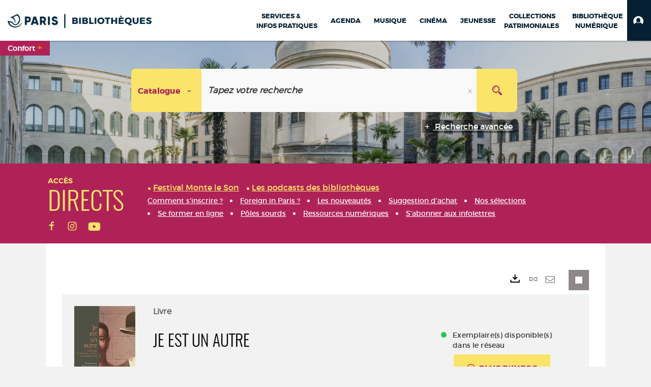

--- FILE ---
content_type: text/html; charset=utf-8
request_url: https://bibliotheques.paris.fr/Default/doc/SYRACUSE/470272/newsletters.aspx
body_size: 360447
content:
<!DOCTYPE html><html lang="fr-FR" dir="ltr" xmlns="http://www.w3.org/1999/xhtml"><head><link rel="shortcut icon" type="image/x-icon" href="/ui/skins/VPCO/images/favicon-std.ico" /><link rel="icon" type="image/x-icon" href="/ui/skins/VPCO/images/favicon-std.ico" /><link rel="apple-touch-icon" href="/ui/skins/VPCO/images/apple-touch-icon.png?v=23.3.9279.7" /><meta http-equiv="content-type" content="text/html; charset=utf-8" /><meta http-equiv="X-UA-Compatible" content="IE=edge" /><meta name="DC.Language" content="fr-FR" /><title>Je est un autre - Bibliothèques de la Ville de Paris</title><meta name="keywords" content="prêt, emprunt, catalogue, livre, DVD, CD, agenda, conférence, concert, débat, atelier, activités enfants, B.D, manga, polar, partition, méthode de musique, paris, bibliothèque, médiathèque, petite enfance;" /><meta name="robots" content="index, follow" /><meta name="og:locale" property="og:locale" content="fr_FR" /><meta name="og:type" property="og:type" content="article" /><meta name="og:title" property="og:title" content="Je est un autre" /><meta name="og:url" property="og:url" content="https://bibliotheques.paris.fr/Default/doc/SYRACUSE/470272/je-est-un-autre" /><meta name="description" content="Il y a foule en nous, 19 poètes évoquent cet autre qui nous habite (disque compact)." /><meta name="og:description" property="og:description" content="Il y a foule en nous, 19 poètes évoquent cet autre qui nous habite (disque compact)." /><meta name="og:image" property="og:image" content="https://covers.syracuse.cloud/Cover/VPCO/MONO/WR9TQXi6pTtbneDkoTvO6Q2/9782232122996/LARGE?fallback=https%3a%2f%2fbibliotheques.paris.fr%2fui%2fskins%2fdefault%2fportal%2ffront%2fimages%2fGeneral%2fDocType%2fMONO_LARGE.png" /><meta name="twitter:title" content="Je est un autre" /><meta name="twitter:url" content="https://bibliotheques.paris.fr/Default/doc/SYRACUSE/470272/je-est-un-autre" /><meta name="twitter:description" content="Il y a foule en nous, 19 poètes évoquent cet autre qui nous habite (disque compact)." /><meta name="twitter:image" content="https://covers.syracuse.cloud/Cover/VPCO/MONO/WR9TQXi6pTtbneDkoTvO6Q2/9782232122996/LARGE?fallback=https%3a%2f%2fbibliotheques.paris.fr%2fui%2fskins%2fdefault%2fportal%2ffront%2fimages%2fGeneral%2fDocType%2fMONO_LARGE.png" /><script>
      master = window.master || { };
      window.addEventListener("DOMContentLoaded", function () {
      master.DOMContentLoaded = true; // readyState n'est pas fiable, notamment readyState "interactive"
      });
      master.onDOMContentLoaded = function (callback) {
      if (master.DOMContentLoaded) {
      callback();
      } else {
      window.addEventListener("DOMContentLoaded", function () {
      callback();
      });
      }
      };
    </script><script>
      master.onDOMContentLoaded(function () {
      master.lazyLoadInstance = new LazyLoad({
      elements_selector: '.lazy',
      callback_loaded: function (el) {
      var event;
      var eventString = 'LazyLoad::Loaded';
      
      try {
      // !IE
      event = new CustomEvent(eventString, {});
      } catch (err) {
      // IE
      event = document.createEvent('CustomEvent');
      event.initCustomEvent(eventString, false, false, {});
      }
      
      el.dispatchEvent(event);
      },
      callback_finish: function () {
      master.lazyLoadFinished = true;
      var event;
      var eventString = 'LazyLoad::Finished';
      
      try {
      // !IE
      event = new CustomEvent(eventString, {});
      } catch (err) {
      // IE
      event = document.createEvent('CustomEvent');
      event.initCustomEvent(eventString, false, false, {});
      }
      
      window.dispatchEvent(event);
      }
      });
      });
    </script><base target="_top" /><meta name="HandheldFriendly" content="True" /><meta name="MobileOptimized" content="320" /><meta name="viewport" content="width=device-width, initial-scale=1, minimum-scale=1, maximum-scale=5, user-scalable=yes" /><!--Syracuse Front Javascript Libraries--><script type="text/javascript">
      
      //<![CDATA[
      
        var CFInstance = 'EXPLOITATION'; //Backward compatibility
        var ErmesManager = window.ErmesManager || {};
        ErmesManager.BasePath = '/';
        ErmesManager.BaseUrl = 'https://bibliotheques.paris.fr/';
        ErmesManager.ErmesJgrowlParams = '{"position": "top-right" , "closer" : false , "closerTemplate" : "&lt;div&gt;Fermer toutes les notifications&lt;/div&gt;"}';
        ErmesManager.WsQueryString = '';
        ErmesManager.ResetPasswordAllowed = 'true';
        ErmesManager.BaseUri = 'https://bibliotheques.paris.fr';
        
      
        ErmesManager.config = {};
        ErmesManager.config.LegacyHoldingMode=false;
        ErmesManager.config.CloudServicesBaseUrl='https://community.syracuse.cloud/EXPLOITATION/';
        ErmesManager.config.HoldingActions={NoteEnabled:false, ProvisionNoteEnabled:false};
        ErmesManager.config.RegistrationRenewalAllowed = false;
        ErmesManager.config.IlsChooseReservationPlaceEnabled = true;
        ErmesManager.config.HeaderDisplayMode = 'compact';
        ErmesManager.config.HeaderFixedMode = true;
        ErmesManager.config.CasAuthenticationEnabled = false;
        ErmesManager.config.CasAuthenticationProvider = '';
        ErmesManager.config.ResetPasswordAllowed = true;
        ErmesManager.config.RegistrationAllowed = true;
        ErmesManager.config.ResetPasswordPage = 'https://bibliotheques.paris.fr/Default/resetpassword.aspx';
        ErmesManager.config.RegistrationPage = 'https://bibliotheques.paris.fr/aide-a-la-premiere-connexion.aspx';
        ErmesManager.config.UsePopupForAuthentication = true;
        ErmesManager.config.AuthenticationAlertsCount = '0';
		    ErmesManager.config.AuthenticationManyAlertsMessage = '(0 alertes)';
		    ErmesManager.config.AuthenticationSingleAlertsMessage = '(1 alerte)';
        ErmesManager.config.RememberMe = true;
        ErmesManager.config.IsFormAuthenticationProvider = true;
        ErmesManager.config.EnableHoldingsAnonymousBookingMessage = 'true' === 'true';
        ErmesManager.config.EnableHoldingPlacesTopLevelFilter = 'false' === 'true';
        ErmesManager.config.EnableHoldingsSubscriptionCollapsed = false;
        ErmesManager.config.EnableHoldingsSubscriptionAlwaysShow = false;
				ErmesManager.config.AuthenticationFormBackgroundImageUrl = '';
        ErmesManager.config.AuthenticationFormIsFirstPosition = 'true' === 'true';
        ErmesManager.config.AuthenticationFormDialogWidth = 650;
        ErmesManager.config.AuthenticationIdentityBindingEnabled = false;
				ErmesManager.config.SearchMode = 'DEFAULT';
        ErmesManager.config.AuthenticationIdentityBindingAllowedModes = [
          
      
        ];
        ErmesManager.config.AuthenticationFormModeButtonWidth = 216;
        
        ErmesManager.config.SearchAssistantPreselectMode = 'true' === 'true';
        ErmesManager.COOKIES_FORM = 'ErmesForms_Default';
        ErmesManager.COOKIES_SEARCH = 'ErmesSearch_Default';
        ErmesManager.isAuthenticate = false;
        ErmesManager.deactivateDetailedView=true;

        ErmesManager.userInfos = {};
        ErmesManager.userInfos.UniqueIdentifier = 'BUILTIN-ANONYMOUS';
        ErmesManager.userInfos.SubscriptionExpirationMessage = '';
        ErmesManager.userInfos.UserAlertsMessages = '';
        ErmesManager.userInfos.PartnerSiteOfIntervention = '';
        ErmesManager.userInfos.HasPseudo = 'false';
        ErmesManager.userInfos.UserNameOrPseudo = 'Utilisateur anonyme';
        
        ErmesManager.rights = {};
        ErmesManager.rights.MemorizeSearch = false;
        ErmesManager.rights.Portal_1005 = false;
        ErmesManager.rights.Portal_1201 = false;
        ErmesManager.rights.Portal_2503 = false;
        ErmesManager.rights.Portal_2504 = false;
        ErmesManager.rights.Portal_3053 = false;

        ErmesManager.labels = {
          Portal_DetailHoldingLabel: 'Exemplaires',
Portal_ResultsReserveDocument: 'Réserver',
Portal_HoldingActionLoanLabel: 'Réserver',
Portal_HoldingActionExpoLabel: 'Ouvrir le calendrier',
Portal_HoldingSite: 'Site',
Portal_HoldingLocalisation: 'Emplacement',
Portal_HoldingSection: 'Section',
Portal_HoldingCote: 'Cote',
Portal_HoldingType: 'Type doc.',
Portal_HoldingStatut: 'Statut',
Portal_HoldingDateBack: 'Date retour',
Portal_HoldingActionsLabel: 'Actions',
Portal_HoldingProvisionLabelDisplay: 'Choisissez votre lieu de mise à disposition',
Portal_ReservationDialogChooseLibraryDefaultSelectionText: '---',
Portal_HoldingsMobileIsAvailableLabel: 'Disponible à {0}',
Portal_HoldingsMobileNotAvailableLabel: 'Retour prévu le {0}',
Portal_HoldingsMobileNotAvailableSiteLabel: 'à {0}',
Portal_ReservationDialogCancelTitle: 'Fermer la modale de réservation',
Portal_ReservationDialogTitle: 'Choisissez la bibliothèque',
Portal_ReservationDialogText: 'Vous souhaitez réserver un exemplaire.',
Portal_ReservationDialogChooseLibrary: 'Choisissez la bibliothèque :',
Portal_ReservationDialogChooseLibraryDefaultSelectionText: '---',
Portal_FormFieldRequiredText: 'Ce champ est obligatoire',
Portal_ReservationDialogValidText: 'Réserver',
Portal_ReservationDialogCancelText: 'Annuler',
Portal_HoldingAddNoteModalTitle: 'Ajout d\'une note de réservation',
Portal_HoldingAddNoteModalPlaceholder: 'Saisissez ici votre note de réservation optionnelle',
Portal_HoldingsStatementView: 'Consulter',
Portal_DetailHoldingsStatementLabel: 'Etats de collection',
Portal_HoldingsStatementSite: 'Site',
Portal_HoldingsStatementLocalisation: 'Emplacement',
Portal_HoldingsStatementSection: 'Section',
Portal_HoldingsStatementCote: 'Cote',
Portal_HoldingsStatementWhenStart: 'Début',
Portal_HoldingsStatementWhenEnd: 'Fin',
Portal_HoldingsStatementGap: 'Lacunes',
Portal_HoldingsStatementRange: 'Etendue',
Portal_HoldingsStatementStartNumber: 'Numéro de début',
Portal_HoldingsStatementEndNumber: 'Numéro de fin',
Portal_HoldingsStatementWhenStartAsText: 'Début',
Portal_HoldingsStatementWhenEndAsText: 'Fin',
Portal_ReservationDialogSelectText: 'Sélectionner',
Portal_ReservationSecondDialogChooseLibrary: 'Choisissez la bibliothèque de retrait',
Portal_ReservationSecondDialogTitle: 'Choisissez la bibliothèque de retrait',
Portal_ReservationSecondDialogValidText: 'Confirmer la réservation',
Portal_ReservationSecondDialogValidTitle: 'Confirmer cette réservation',
Portal_ReservationDialogExcludedLocationText: 'Non réservable',
Portal_ReservationSecondDialogYourLibraryIs: 'Votre localisation de retrait est : {0}',
Portal_MyAccountPreferencesHeaderTitle: 'Mes préférences de recherche',
Portal_MyAccountPreferencesHeaderIntro: 'Vous pouvez configurer les critères s\'appliquant à chacun des contextes de recherche suivants',
Portal_MyAccountPreferencesItemIntroPreselection: 'Vous avez sélectionné :',
Portal_MyAccountPreferencesItemIntroNoPreselection: 'Aucun critère sélectionné.',
Portal_MyAccountPreferencesItemEdit: 'Modifier',
Portal_CasAuthenticationText: 'Accès interne',
Portal_ExternalAuthenticationText: 'Accès externe',
Portal_LogonTitle: 'Connexion',
Portal_DisabledAccountLogonTitle: 'Échec d\'authentification',
Portal_LoginText: 'Identifiant',
Portal_LoginPlaceholderText: 'Numéro de carte',
Portal_PasswordText: 'Mot de passe',
Portal_PasswordPlaceholderText: '‎',
Portal_LogonForgottenPasswordText: 'Mot de passe oublié ?',
Portal_LogonRegisterMessage: 'ou',
Portal_LogonRegisterNowText: 'Aide première connexion',
Portal_ErrorHappened: 'Une erreur est survenue',
Portal_CaptureCurrentSearch: 'Capturer la recherche',
Portal_CaptureSearchName: 'Nom',
Portal_ShareSearchShowMoreOptions: 'Plus de critères',
Portal_ShareSearchHideMoreOptions: 'Cacher les critères',
Portal_AdvancedCaptureSearchTitle: 'Partager la recherche',
Portal_CaptureSearchModifyTitle: 'Modification des arguments',
Portal_CaptureSearcResultTitle: 'Aperçu',
Portal_CancelText: 'Annuler',
Portal_ShareSearchPermalinkCopy: 'Copier l\'URL dans le presse-papier',
Portal_ShareSearchPermalinkPreview: 'Aperçu de la recherche - Nouvelle fenêtre',
Portal_CaptureSearchCopyJson: 'Copier la capture dans le presse-papier',
Portal_ShareSearchPermalinkModalLabel: 'Donner un nom à la recherche puis cliquer sur "Copier l\'URL dans le presse-papier" pour récupérer l\'URL de votre recherche',
Portal_CaptureClipboardCopyDone: 'La capture a été copiée dans votre presse-papier',
Portal_UrlClipboardCopyDone: 'Le lien a été copié dans votre presse-papier',
Portal_CaptureSearchCancelTitle: 'Annuler cette capture de recherche',
Portal_CaptureNotice: 'Capturer la notice',
Portal_ShareSearchCancelTitle: 'Annuler ce partage de recherche',
Portal_SearchPreferencesModalTitle: 'Mémoriser des critères de recherche',
Portal_SearchPreferencesIntroText: 'Les critères choisis seront appliqués lors de chaque recherche "{0}".',
Portal_PreselectFacetsCancelTitle: 'fermer',
Portal_PreselectFacetsInfoNoPreferenceNoPreselection: 'Vous n’avez pas encore mémorisé de critères dans votre compte.',
Portal_MyAccountPreferencesItemSearch: 'Rechercher',
Portal_CloseModalTitle: 'Fermer cette fenêtre',
Portal_AnonymousHoldingInfo: 'Pour réserver un exemplaire, il est nécessaire d\'être authentifié. Les réservations dépendent de votre abonnement en cours.',
Portal_HoldingInSubscription: 'Dans mon abonnement ({0})',
Portal_HoldingNotInSubscription: 'Hors abonnement ({0})',
Portal_HoldingBookingTooltipCantRenew: 'Réservation impossible',
Portal_PersoAuthentificationMyAccountLink: 'Mon Compte',
Portal_RememberMeText: 'Rester connecté',
Portal_HoldingActionProvisonRequestLabel: 'Demander la consultation',
Portal_HoldingProvisionTooltipDescription: 'Effectuez une demande de mise à disposition sur cet exemplaire',
Portal_ProvisionDialogCancelTitle: 'Annuler la demande de consultation',
Portal_ProvisionDialogTitle: 'Demande de consultation sur place',
Portal_ProvisionDialogValidText: 'Confirmer la demande',
Portal_ProvisionDialogCancelText: 'Annuler',
Portal_ProvisionDialogContentHeaderText: '&lt;div class="alert alert-info" role="alert"&gt;\n &lt;span class="glyphicon glyphicon-info-sign" aria-hidden="true"&gt;&lt;/span&gt;\n &lt;span class="sr-only"&gt;&lt;/span&gt;\n &lt;span class="provision-body-header-description"&gt;Ce document sera mis à votre disposition pour consultation sur place, aux &lt;span class="provision-body-header-library"&gt; horaires d\'ouverture de la {0}&lt;/span&gt;&lt;/span&gt;&lt;p&gt;\n&lt;/p&gt;&lt;/div&gt;',
Portal_ProvisionDialogContentFooterText: 'Confirmez-vous la demande de consultation de &lt;b&gt;« {0} »&lt;/b&gt; ?',
Portal_DownloadText: 'Télécharger',
Portal_SearchFormFieldOrIndicator: '- ou -',
Portal_SearchFormSelectFieldNoResult: 'Aucun résultat pour "{0}"',
Portal_SearchFormSelectFieldStartTyping: 'Commencez à taper pour rechercher',
Portal_SearchFormThesaurusFieldLoadingText: 'Chargement...',
Portal_SearchFormThesaurusFieldNoResultsText: 'Aucun résultat',
Portal_SearchFormSelectFieldAddNewEntry: 'Si la valeur n\'est pas dans la liste, cliquez ici pour l\'ajouter',
Portal_SearchFormFieldValidationErrorMessage: 'Ce champ est obligatoire',
Portal_SearchFormFieldRequiredSelectionErrorMessage: 'Veuillez sélectionner une valeur ou la créer',
Portal_FormAdvanceSearchTitle: 'Valider votre recherche',
Portal_FormSearchLabel: 'Rechercher',
Portal_FormAdvanceClearTitle: 'Effacer vos saisies du formulaire de recherche',
Portal_FormClearLabel: 'Effacer',
Portal_SearchFormResetField: 'Supprimer la valeur',
Portal_ErmesSearchBoxHint: 'Tapez votre recherche',
Portal_SearchFormHeadingTitle: 'Recherche avancée',
Portal_SearchFormAddHiddenFieldTitle: 'Ajouter un critère au formulaire de recherche avancée',
Portal_SearchFormAddHiddenFieldLabel: 'Ajouter un critère',
Portal_SearchFormAddHiddenFieldModalDescription: 'Le critère sera ajouté au formulaire de recherche',
Portal_SearchFormFieldDateRangeToLabel: 'au',
Portal_SearchFormAddHiddenFieldModalTitle: 'Choisissez un critère de recherche',
Portal_ErmesSearchTitle: 'Recherche',
Portal_BtnSearchFieldClear: 'Effacer le champ de recherche',
Portal_BtnSearchFieldSubmit: 'Lancer la recherche sur le périmètre {0}',
Portal_AdvancedSearchFormLabel: 'Recherche avancée sur le périmètre {0}',
Portal_LogonConnectWithAnotherIdentity: 'ou',
Portal_LogonButtonText: 'Je me connecte',
Portal_LogonButtonShowForm: 'Formulaire',
BackText: 'Retour',
Portal_LogonFilterMode: 'Filtrer',
Portal_LogonInformationText: 'Pour vous connecter',
Portal_NewItemFlagDefaultLabel: 'Nouveauté',
Portal_SerialDialogCancelTitle: 'Fermer la modale des fascicules',
Portal_SerialDialogClose: 'Fermer',
Portal_HoldingSerialNumber: 'Numéro/Date de parution',
Portal_SerialDialogTitle: 'Detail des numéros de fascicule {0}',
Portal_HoldingSerialLocalisation: 'Localisation',
Portal_HoldingSerialSection: 'Section',
Portal_HoldingSerialCallNumber: 'Côte',
Portal_HoldingSerialStatus: 'Statut',
Portal_HoldingSerialEx: 'Exemplaire',
Portal_SerialColumnDisplayTitle: 'Voir les fascicules',
Portal_SerialColumnButton: 'Voir',
Portal_SerialColumnButtonLoading: 'Récupération en cours...',
Portal_HoldingNothingInSubscription: 'Il n\'y a aucun exemplaire disponible pour le moment.',
Portal_HoldingConsultOnline: 'Consulter en ligne',
Portal_HoldingBookingTooltipCantConsult: 'Consultation impossible',
Portal_HoldingBookingTooltipCantConsultDescription: 'Cet ouvrage est déjà en cours de consultation, veuillez réessayer ultérieurement',
Portal_DetailHoldingsMapControlHomeTooltip: 'Afficher tous les exemplaires',
Portal_DetailHoldingsMapControlLocationTooltip: 'Afficher ma position actuelle',
Portal_DetailHoldingsMapControlLocationDeniedTooltip: 'Vote position actuelle n\'est pas disponible',
Portal_DetailHoldingsMapCurrentLocationMarkerTooltip: 'Votre position actuelle',
Portal_DetailHoldingsMapOffMapHoldingsLabel: 'Exemplaires hors carte',
Portal_DetailHoldingsMapLibraryMoreDetails: 'Plus d\'informations...',
Portal_BiblioMapsLinkLabel: 'BiblioMaps',
Portal_BiblioMapsHeaderColumnLabel: 'BiblioMaps',
TermSynonymLabel: '{0} (employé pour {1})',
TermNeighborLabel: '{0} (associé à {1})',
TermRedirectionLabel: '{0} (nouveau terme pour {1})',
TermRedirectionSourceLabel: '{0} (ancien terme pour {1})',
Portal_ReservationDialogSingleHoldingPlaceText: 'L\'exemplaire sera mis à disposition à la bibliothèque :',
Portal_ReservationDialogSingleHoldingPlacetitle: 'Confirmez la réservation',
Portal_DetailSessionLabel: 'Sessions',
Portal_HoldingActionSessionLabel: 'S\'inscrire',
Portal_AnonymousCalendarSessionInfo: 'Pour s\'inscrire à une session, il est nécessaire d\'être authentifié.',
Portal_BasketRenamePromptTitle: 'Renommer le dossier',
EndDateText: 'Date de fin',
StartDateText: 'Date de début',
Portal_DetailPanelTitleCalendarSessions: 'S\'inscrire à',
Portal_TypeaheadNoResultStatus: 'Aucune proposition',
Portal_TypeaheadResultsStatus: '{0} propositions disponibles',
Portal_SearchFormAddFieldTitle: 'Ajouter une restriction "{0}"',
Portal_HoldingSerialUtilisation: 'Utilisation',
Portal_SearchFormRemoveFieldTitle: 'Supprimer la restriction "{0}"'
        };

        ErmesManager.labels.Portal_AuthenticationFormModeButtonSeparatorText = '';
        ErmesManager.labels.Portal_Authentication_FormHtmlContent = '';
        ErmesManager.labels.HoldingAddNoteModalPlaceholder = 'Saisissez ici votre note de réservation optionnelle';
        ErmesManager.labels.HoldingAddNoteModalTitle = 'Ajout d\'une note de réservation';
        ErmesManager.labels.CloseText = 'Fermer';
        ErmesManager.labels.ReportThumbnailWrongUrl = 'La ressource Portal|ReportThumbnailWrongUrl n\'est pas définie.';
        ErmesManager.labels.ReportThumbnailModalTitle = 'Confirmation';
        ErmesManager.labels.ReportThumbnailModalBody = 'Confirmez-vous le signalement de cette vignette ?&lt;br/&gt;&lt;div style="text-align:center;margin:5px"&gt;&lt;img src="{0}"/&gt;&lt;/div&gt;';
        ErmesManager.labels.ErmesHeaderAccountWip = 'Récupération de votre compte en cours...';
        ErmesManager.labels.ErrorHappened = 'Une erreur est survenue';
        ErmesManager.labels.UnexpectedServerResponse = 'Format de réponse inattendu';
        ErmesManager.labels.GrowlErrorTitle = 'Erreur';
        ErmesManager.labels.TooltipLoading = 'Chargement en cours...';
        ErmesManager.labels.CaptureSearchChooseRendering = 'Affichage';
        ErmesManager.labels.CaptureSearchChooseNumber = 'Nombre de notices à afficher';
        ErmesManager.labels.CaptureSearchTitle = 'Capturer la recherche';
        ErmesManager.labels.CommentModalValid = 'Valider';
        ErmesManager.labels.CommentModalCancel = 'Annuler';
        ErmesManager.labels.CommentWasSuccessfullyDeleted = 'Le commentaire a bien été supprimé';
        ErmesManager.labels.NoteWasSuccessfullyDeleted = 'La note a bien été supprimée';
        ErmesManager.labels.SelectionModalClose = 'Fermer';
        ErmesManager.labels.ConfirmBoxConfirm = 'Confirmer';
        ErmesManager.labels.ConfirmBoxCancel = 'Annuler';
        ErmesManager.labels.PublicSearchFormValid = 'Valider';
        ErmesManager.labels.PublicSearchFormCancel = 'Annuler';
        ErmesManager.labels.PrivateSearchFormValid = 'Valider';
        ErmesManager.labels.PrivateSearchFormCancel = 'Annuler';
        ErmesManager.labels.ExpositionResaFormValid = 'Transmettre la demande';
        ErmesManager.labels.ExpositionResaFormClose = 'Fermer';
        ErmesManager.labels.EnrichissementsLoading = 'Chargement en cours, veuillez patienter';
        ErmesManager.labels.BasketPageTitle = 'Bibliothèques de la Ville de Paris - Mon panier';
        ErmesManager.labels.SelectionPageTitle = 'Sélection courante';
        ErmesManager.labels.ErmesSearchPageTitle = '{0} - Recherche';
        ErmesManager.labels.ErmesSearchLoadingPageTitle = 'Chargement';
        ErmesManager.labels.ErmesSearchDetailPageTitle = '{0}';
        ErmesManager.labels.TagPageTitle = 'Tag';
        ErmesManager.labels.HoldingHelpHoldingMultiple = 'Cochez les exemplaires qui vous intéressent. Le premier exemplaire disponible parmi votre sélection sera réservé';
        ErmesManager.labels.HoldingHelpHoldingPlace = 'Choisissez votre lieu de mise à disposition';
        ErmesManager.labels.CaptureSearchStandardRendering = 'Miniatures';
        ErmesManager.labels.CaptureSearchShortRendering = 'Court';
        ErmesManager.labels.CaptureSearchScrollingRendering = 'Chemin de fer';
        ErmesManager.labels.ErmesFormTitle = 'Recherche avancée';
        ErmesManager.labels.CalendarEventTitleSingular = 'événement';
        ErmesManager.labels.CalendarEventTitlePlural = 'événements';
        ErmesManager.labels.ValidateEventSubscription = 'Confirmer l\'inscription';
        ErmesManager.labels.CancelText = 'Annuler';
        ErmesManager.labels.BackText = 'Retour';
        ErmesManager.labels.AgendaCalendarHelpTooltip = 'Sélectionnez une plage de dates pour affiner votre recherche';
        ErmesManager.labels.ExportLinkFold = 'Exporter, masqué';
        ErmesManager.labels.ExportLinkUnFold = 'Exporter, affiché';
        ErmesManager.labels.AddNewTagNotice = 'Ajouter ce nouveau tag';
        ErmesManager.labels.AddNewTagName = 'Nom du nouveau tag à ajouter sur';
        ErmesManager.labels.ErrorAuthenticateInput = 'à vérifier';
        ErmesManager.labels.PasswordLostAuthenticate = 'Mot de passe oublié';
        ErmesManager.labels.ErrorAuthenticatePage = 'Erreur lors de l\'identification';
        ErmesManager.labels.SurveyMessageConfirmVote = 'Merci d\'avoir voté';
        ErmesManager.labels.SurveyVotedAlready = 'Vous avez déjà voté';
        ErmesManager.labels.RoyalSliderStatePause = 'Mettre le carrousel en lecture.';
        ErmesManager.labels.RoyalSliderStatePlay = 'Mettre le carrousel en pause.';
        ErmesManager.labels.SearchQueryAllDocument = 'Tous les documents';
        ErmesManager.labels.DefaultDropdownItemSelectedFormat = '{0}, sélectionné';
        ErmesManager.labels.JGrowlCloserMessage = 'Fermer tous les messages';
        ErmesManager.labels.RoyalSliderLabels_ArrowRight = 'Contenu suivant';
        ErmesManager.labels.RoyalSliderLabels_ArrowLeft = 'Contenu précédent';
        ErmesManager.labels.RoyalSliderLabels_FullScreen = 'Passer le slider en plein écran';
        ErmesManager.labels.RoyalSliderLabels_PlayVideo = 'Lancer la vidéo';
        ErmesManager.labels.RoyalSliderLabels_NavSelected = ', sélectionné';
        ErmesManager.labels.FacetCollectionDisplayed = ', affiché';
        ErmesManager.labels.FacetCollectionCollapsed = ', masqué';
        ErmesManager.labels.ErrorModalFieldRequiredAccessibility = 'Vous avez omis ce champ obligatoire.';
        ErmesManager.labels.RoyalSliderBulletContentNotSelected = 'Afficher le contenu {0}';
        ErmesManager.labels.RoyalSliderBulletContentSelected = 'Contenu {0} - affiché';
        ErmesManager.labels.RssFeedLinkTitle = 'Obtenir le flux RSS, nouvelle fenêtre';
        ErmesManager.labels.CnilBannerContent = 'En poursuivant votre navigation sur ce site, vous acceptez l’utilisation de cookies par nos services ainsi que des services tiers de mesure d\'audience.&lt;br/&gt;&lt;a href="/charte-cookies.aspx"&gt;Pour en savoir plus et paramétrer les cookies...&lt;/a&gt;';
        ErmesManager.labels.SuggestionSearch = 'Recherche par suggestion';
        ErmesManager.labels.SdiMemorySearchSubscribeNewsLettersSuccess = 'Vous êtes maintenant abonné à cette lettre d’information';
        ErmesManager.labels.SdiMemorySearchSubscribeSuccess = 'Vous êtes maintenant abonné à cette recherche';
        ErmesManager.labels.DetailHoldingsVerify = 'Vérification des exemplaires disponibles ...';
        ErmesManager.labels.RenewLoanSuccess = 'Prolongation réussie.';
        ErmesManager.labels.RenewLoanErrorNotSpecified = 'Erreur non spécifiée.';
        ErmesManager.labels.CancelReservationSuccess = 'Annulation réussie.';
        ErmesManager.labels.CancelReservationErrorNotSpecified = 'Erreur non spécifiée.';
        ErmesManager.labels.ContributionFormSending = 'Envoi en cours...';
        ErmesManager.labels.ContributionFormSuccess = 'Votre contribution a bien été prise en compte.';
        ErmesManager.labels.GetErrorHolding = 'Erreur lors de la récuperation de l\'exemplaire';
        ErmesManager.labels.GetNotAvaibleHolding = 'Indisponible';
        ErmesManager.labels.ConfirmDialogBasketTitle = 'Vider tout le panier';
        ErmesManager.labels.ConfirmDialogBasketFolderTitle = 'Supprimer le dossier "{0}"';
        ErmesManager.labels.ConfirmDialogBasketText = 'Confirmez-vous la suppression de tous les documents de votre panier ? Cette action sera irréversible.';
        ErmesManager.labels.ConfirmDialogBasketTextByFilter = 'Confirmez-vous la suppression du dossier "{0}" ?';
        ErmesManager.labels.PnbConfirmBoxTitle = 'La ressource Portal|PnbConfirmBoxTitle n\'est pas définie.';
        ErmesManager.labels.PnbConfirmBoxMessage = 'La ressource Portal|PnbConfirmBoxMessage n\'est pas définie.';
        ErmesManager.labels.searchLabelDefault = 'Recherche du document';
        ErmesManager.labels.RecongnitionLabelInput = 'Reconnaissance vocal...';
        ErmesManager.labels.StartSearch = 'Lancer la recherche sur le périmètre {0}';
        ErmesManager.labels.SearchFormLabel = 'Recherche sur le périmètre {0}';
        ErmesManager.labels.MyAccountAddToBasketNothingSelected = 'Veuillez sélectionner au moins un document.';
        ErmesManager.labels.Portal_CancelReservationNoReservationSelected = 'Veuillez sélectionner au moins un document.';
        ErmesManager.labels.Portal_CancelReservationConfirmTitle = 'Confirmer cette annulation';
        ErmesManager.labels.Portal_CancelReservationCancelTitle = 'Annuler cette annulation';
        ErmesManager.labels.Portal_PreselectFacetsInfoNoPreference = 'Mémoriser les critères dans votre compte.';
        ErmesManager.labels.Portal_PreselectFacetsInfoPreferenceEqualsPreselection = 'Les critères sont mémorisés dans votre compte.';
        ErmesManager.labels.Portal_PreselectFacetsInfoPreferenceIsNotPreselection = 'Les critères diffèrent de ceux mémorisés dans votre compte.';
        ErmesManager.labels.Portal_PreselectFacetsInfoPreferenceRestoreSuccess = 'Les critères ont été restaurés.';
        ErmesManager.labels.Portal_PreselectFacetsInfoPreferenceSaveSuccess = 'Les critères ont été mémorisés.';
        ErmesManager.labels.Portal_PreselectFacetsInfoPreferenceSaveTooltip = 'Mémoriser les critères de recherche dans votre compte.';
        ErmesManager.labels.Portal_PreselectFacetsInfoPreferenceValidateTooltip = 'Confirmer les critères sélectionnés.';
        ErmesManager.labels.Portal_PreselectFacetsInfoPreferenceRestoreTooltip = 'Restaurer les critères de recherche mémorisés dans votre compte.';
        ErmesManager.labels.Portal_PreselectFacetsResetButton = 'Tout effacer';
        ErmesManager.labels.Portal_PreselectFacetsValidateButton = 'Confirmer';
        ErmesManager.labels.Portal_PreselectFacetsSaveButton = 'Mémoriser';
        ErmesManager.labels.Portal_PreselectFacetsCancelButton = 'Annuler';
        ErmesManager.labels.Portal_PreselectFacetsModalTitle = 'Pré-sélectionner des critères de recherche';
        ErmesManager.labels.Portal_PreselectFacetsIntroText = 'Les critères choisis seront appliqués le temps de la session à chaque recherche "{0}". Pour mémoriser les critères au-delà de la session veuillez-vous connecter à votre compte';
        ErmesManager.labels.Portal_PreselectFacetsSelectedInfo = 'Vous avez sélectionné :';
        ErmesManager.labels.Portal_PreselectFacetsSelectedInfoEmpty = 'Aucun critère sélectionné.';
        ErmesManager.labels.Portal_PreselectFacetsRestoreButton = 'Restaurer';
        ErmesManager.labels.Portal_FacetCollectionCollapsed = ', masqué';
        ErmesManager.labels.Portal_FacetCollectionDisplayed = ', affiché';
        ErmesManager.labels.Portal_SearchHistoryTableDateHeader = 'Quand';
        ErmesManager.labels.Portal_SearchHistoryTableScenarioHeader = 'Où';
        ErmesManager.labels.Portal_SearchHistoryTableSearchHeader = 'Recherche';
        ErmesManager.labels.Portal_SearchHistoryTableFiltersHeader = 'Filtres';
        ErmesManager.labels.Portal_SearchHistoryTableCountHeader = 'Résultats';
        ErmesManager.labels.Portal_SearchHistoryTableActionHeader = 'Actions';
        ErmesManager.labels.Portal_SearchHistoryModalTitle = 'Historique de vos recherches';
        ErmesManager.labels.Portal_SearchHistoryCancelButton = 'Fermer';
        ErmesManager.labels.Portal_SearchHistoryItemSearchAction = 'Lancer la recherche';
        ErmesManager.labels.Portal_SearchHistoryItemMemorizeAction = 'Mémoriser dans son compte';
        ErmesManager.labels.Portal_SearchHistoryItemRemoveAction = 'Supprimer';
        ErmesManager.labels.Portal_RawRecordClipboardCopyButton = 'Copier ce document dans le presse-papier';
        ErmesManager.labels.Portal_RawRecordClipboardCopyDone = 'Le document a été copié dans votre presse-papier';
        ErmesManager.labels.Portal_RawRecordPopupTitle = 'Document xml natif';
        ErmesManager.labels.Portal_ExpositionResaWindowLabel = 'Faire une demande de réservation d\'outil d\'animation';
        ErmesManager.labels.Portal_ExpositionResaWindowCloseTitle = 'Fermer la fenêtre de demande de réservation d\'outil d\'animation';
        ErmesManager.labels.Portal_ExpositionResaBookingTypeHolding = 'Réservation';
        ErmesManager.labels.Portal_ExpositionResaBookingTypeHoldingRequest = 'Demande de réservation';
        ErmesManager.labels.Portal_ExpositionResaBookingTypeLoan = 'Prêt';
        ErmesManager.labels.Portal_CancelText = 'Annuler';
        ErmesManager.labels.Portal_BackText = 'Retour';
        ErmesManager.labels.Portal_ExpositionResaFormValid = 'Transmettre la demande';
        ErmesManager.labels.Portal_ExpositionResaFetchBookings = 'Vérification des réservations concernant cet outil d\'animation';
        ErmesManager.labels.Portal_ExpositionResaNewRange = 'Votre choix de dates';
        ErmesManager.labels.Portal_AgendaDatepickerFromDate = 'Du';
        ErmesManager.labels.Portal_AgendaDatepickerToDatee = 'Au';
        ErmesManager.labels.Portal_SubscriptionExpirationWarningDescription = '';
        ErmesManager.labels.Portal_SubscriptionExpirationWarningTitle = 'Informations à propos de votre abonnement';
        ErmesManager.labels.Portal_AccountWarningTitle = 'Informations à propos de votre compte';
        ErmesManager.labels.Portal_AuthenticationAlertRenewRegistrationBtnText = 'Cliquer ici pour accéder à mon profil';
        ErmesManager.labels.Portal_AuthenticationAlertVirtualPurseBtnText = 'Cliquer ici pour accéder à mon porte-monnaie';      
        ErmesManager.labels.Portal_ShowExpirationWarningCancelTitle = 'Fermer cette alerte';
        ErmesManager.labels.Portal_ProvisionDialogCancelTitle = 'Annuler la demande de consultation';
        ErmesManager.labels.Portal_ProvisionDialogTitle = 'Demande de consultation sur place';
        ErmesManager.labels.Portal_ProvisionDialogValidText = 'Confirmer la demande';
        ErmesManager.labels.Portal_ProvisionDialogCancelText = 'Annuler';
        ErmesManager.labels.Portal_ProvisionDialogContentHeaderText = '&lt;div class="alert alert-info" role="alert"&gt;\n &lt;span class="glyphicon glyphicon-info-sign" aria-hidden="true"&gt;&lt;/span&gt;\n &lt;span class="sr-only"&gt;&lt;/span&gt;\n &lt;span class="provision-body-header-description"&gt;Ce document sera mis à votre disposition pour consultation sur place, aux &lt;span class="provision-body-header-library"&gt; horaires d\'ouverture de la {0}&lt;/span&gt;&lt;/span&gt;&lt;p&gt;\n&lt;/p&gt;&lt;/div&gt;';
        ErmesManager.labels.Portal_ProvisionDialogContentFooterText = 'Confirmez-vous la demande de consultation de &lt;b&gt;« {0} »&lt;/b&gt; ?';
        ErmesManager.labels.Portal_ExpositionBookingCalendarLabel = 'Calendrier de réservation';
        ErmesManager.labels.Portal_ExpositionBookingHelpUserLigde = 'Veuillez choisir une date de début et de fin de réservation sur le calendrier ci-dessous.';
        ErmesManager.labels.Portal_ExpositionBookingTransportModeLabel = 'Mode de transport';
        ErmesManager.labels.Portal_ExpositionBookingGoTransportModeLabel = 'Aller';
        ErmesManager.labels.Portal_ExpositionBookingReturnTransportModeLabel = 'Retour';
        ErmesManager.labels.Portal_ExpositionBookingSummupLabel = 'Demande de réservation pour la période du';
        ErmesManager.labels.Portal_ExpositionBookingSummupSeparatorLabel = 'au';
        ErmesManager.labels.Portal_HoldingsInformationMessage = '';
        ErmesManager.labels.Portal_ILSClientReservation = 'Réservation';
		    ErmesManager.labels.Portal_ReservationMapSiteChoice = 'Choisissez la bibliothèque auprès de laquelle vous souhaitez réserver le document';
		    ErmesManager.labels.Portal_DetailHoldingsMapLabel = 'Localisation des exemplaires';
		    ErmesManager.labels.Portal_DetailHoldingsMapCountLabel = '{0} exemplaires';
		    ErmesManager.labels.Portal_DetailHoldingsMapCountLabelSingular = '1 exemplaire';
		    ErmesManager.labels.Portal_DetailHoldingsMapNoHondlingOnMap = 'Aucun exemplaire dans cette zone géographique...';
        ErmesManager.labels.Portal_PreselectFacetsModifyLinkLabel = 'Modifier les critères pré-sélectionnés';
        ErmesManager.labels.Portal_SearchAssistantButtonLabel = 'Recherche assistée';
        
      
      //]]></script><script>
      
      window.ErmesManager = window.ErmesManager || {};
      
    </script><script type="text/javascript" src="/ui/plug-in/portal/portal-front-all.js?v=23.3.9279.7" defer="defer"> </script><script type="text/javascript" src="/ui/plug-in/syracuse-dist/js/ComponentFactory.js?v=23.3.9279.7" defer="defer"> </script><link rel="stylesheet" type="text/css" href="/ui/skins/default/portal/front/portal-front-all.css?v=23.3.9279.7" /><script type="text/javascript" src="/dropzone-locale-fr-FR.ashx?v=23.3.9279.7" defer="defer"> </script><script type="text/javascript" src="/ui/plug-in/dayjs/locale/fr.js?v=23.3.9279.7" defer="defer"> </script><script type="text/javascript">
      
        window.addEventListener("DOMContentLoaded", function () {
          dayjs.extend(window.dayjs_plugin_customParseFormat);
          dayjs.extend(window.dayjs_plugin_localizedFormat);
          dayjs.locale('fr'); 
        });
      
    </script><!--XmlForms JavaScript libraries--><script type="text/javascript">
        window.addEventListener("DOMContentLoaded", function () {
      
      
        formManager.debug = false;
        formManager.inputKey = '';
        formManager.savingText = 'Enregistrement en cours...';
        formManager.loadingText = 'Chargement en cours...';
        formManager.invalidText = 'Ce champ est invalide';
        formManager.requiredText = 'Ce champ est obligatoire';
        formManager.lengthText = 'La longueur de ce champ doit être de {0} caractère(s)';
        formManager.minLengthText = 'La longueur minimum de ce champ est de {0} caractère(s)';
        formManager.maxLengthText = 'La longueur maximum de ce champ est de {0} caractère(s)';
        formManager.minValueText = 'La valeur minimum de ce champ doit être de {0}';
        formManager.maxValueText = 'La valeur maximum de ce champ doit être de {0}';
        formManager.passwordText = 'Les mots de passe sont différents';
        formManager.invalidDateText = 'La ressource FormFieldDateInvalidText n\'est pas définie.';
        formManager.requiredCheckboxText = 'Veuillez cocher cette case si vous souhaitez continuer';
        formManager.requiredCheckboxGroupText = 'Veuillez cocher au moins l\'une de ces cases';
        formManager.requiredRadioGroupText = 'Veuillez sélectionner l\'une de ces options';
        formManager.downloadText = 'Télécharger';
        formManager.addressAddManually = 'Si votre adresse n\'est pas dans la liste, cliquez ici pour l\'ajouter';
        formManager.addressNoResult = 'Aucune adresse correspondante';
        formManager.addressPending = 'Chargement en cours';
      
      
        });
      </script><script defer="defer" type="text/javascript" src="/ui/plug-in/syracuse-dist/js/PasswordReveal.js?v=23.3.9279.7"> </script><!--Syracuse OpenSeadragon Library--><script type="text/javascript" src="/ui/plug-in/common/openseadragon/openseadragon.min.js?v=23.3.9279.7"> </script><script type="text/javascript" src="/ui/plug-in/common/openseadragon/openseadragon-filtering.js?v=23.3.9279.7"> </script><script type="text/javascript" src="/ui/plug-in/common/openseadragon/openseadragon-init.js?v=23.3.9279.7"> </script><script type="text/javascript" src="/ui/plug-in/common/openseadragon/locale/openseadragon-lang-fr.js?v=23.3.9279.7"> </script><link rel="preload" href="/ui/skins/default/fonts/glyphicons.woff?v=23.3.9279.7" as="font" type="font/woff" crossorigin="anonymous" /><link rel="stylesheet" type="text/css" href="/ui/skins/default/base.css?v=23.3.9279.7" /><link rel="stylesheet" type="text/css" href="/ui/skins/default/master.css?v=23.3.9279.7" /><link rel="stylesheet" type="text/css" href="/ui/skins/default/common/base.css?v=23.3.9279.7" /><link rel="stylesheet" type="text/css" href="/ui/skins/default/portal/front/base-min.css?v=23.3.9279.7" /><link rel="stylesheet" type="text/css" href="/ui/skins/VPCO/projet.css?v=23.3.9279.7" /><link rel="stylesheet" href="/ui/plug-in/integration/Swiper-mobile/css/swiper.min.css" /><link href="/ui/plug-in/integration/select2/css/select2.min.css" rel="stylesheet" /><link rel="preload" href="/ui/plug-in/bootstrap/resources/fonts/glyphicons-halflings-regular.woff?v=23.3.9279.7" as="font" type="font/woff" crossorigin="anonymous" /><link rel="preload" href="/ui/skins/standard/portal/front/ressources/font/ermes-font-update.woff2?v=23.3.9279.7" as="font" type="font/woff2" crossorigin="anonymous" /><link rel="canonical" href="https://bibliotheques.paris.fr/Default/doc/SYRACUSE/470272/je-est-un-autre?_lg=fr-FR" /><link rel="search" type="application/opensearchdescription+xml" title="Syracuse OpenSearch" href="/OpenSearchDescription.xml" /></head><body dir="ltr" class=" cf-rtm ">
  
  
  
  
  
  
  
  
  
  
  
  
  <script type="text/javascript" src="/ui/plug-in/integration/Swiper-mobile/js/swiper.min.js" defer="defer"> </script>
  <script type="text/javascript" src="/ui/plug-in/integration/select2/js/select2.full.js" defer="defer"> </script>
  
  <script type="text/javascript" src="/ui/plug-in/integration/Selection-RenderType/flip.js" defer="defer"> </script>
  <script type="text/javascript" src="/ui/plug-in/integration/iguana.js" defer="defer"> </script>
  <script type="text/javascript" src="/ui/plug-in/integration/confortplus/js/toolbar.js" defer="defer"> </script>
  
  
  
  
  
  <script type="text/javascript">
              /*<![CDATA[*/
              
        master = window.master || { };
        master.debug = false;
        master.rtl = false;
        master.skin = 'VPCO';
        master.skinsRootPath = '/ui/skins/';
        master.pluginsRootPath = '/ui/plug-in/';
        master.theme = '';
        master.navigationExperience = 'Modern';
        master.useForFront = true;
        master.designMode = '';
        master.canEditResourceKey = false;
        master.applicationName = '';
        master.applicationAlias = '';
        master.scopeId = 1;
        master.scopeName = 'Default';
        master.scopeType = null;
        master.scopeTypeName = '';
        master.scopeTypeLabel = '';
        master.scopeDescription = 'Bibliothèques de la Ville de Paris';
        master.scopeAlias = 'Default';
        master.scopeChildCount = 0;
        master.pageTitle = 'Je est un autre';
        master.pageTitleFormat = '{0} - {1}';
        master.globalTitle = 'Bibliothèques de la Ville de Paris';
        master.pageFullName = 'Archimed.SearchServices.Web.UI.Ermes.Front.DetailStatic';
        master.currentCulture = 'fr-FR';
        master.currentCultureId = 1036;
        master.currentParentCultureId = 12;
        master.changeCultureAllowed = false;
        master.isPopup = false;
        master.instanceName = 'EXPLOITATION';
        master.userDisplayName = 'Utilisateur anonyme';
        master.isSuperAdministrator = false;        
        master.instanceUrl = 'https://bibliotheques.paris.fr/';
        master.instanceBackOfficeBaseUrl = 'https://bibliotheques.paris.fr/pro/';
        master.instanceFrontOfficeBaseUrl = 'https://bibliotheques.paris.fr/';
        master.instanceBasePath = '/';
        master.instanceBackOfficeBasePath = '/pro/';
        master.instanceFrontOfficeBasePath = '/';
        master.instanceWebDirectory = '/';
        master.isBackOffice = false;
        master.backOfficeWebDirectory = 'pro';
        master.baseUrl = 'https://bibliotheques.paris.fr/pro/default/';
        master.backOfficeBasePath = '/pro/default/';
        master.frontOfficeBasePath = '/';
        master.backOfficeBaseUrl = 'https://bibliotheques.paris.fr/pro/default/';
        master.frontOfficeBaseUrl = 'https://bibliotheques.paris.fr/';
        master.basePath = '/';
        master.homeUrl = 'https://bibliotheques.paris.fr/pro/default/';
        master.homePath = '/pro/default/';
        master.disconnectLabel = 'Se déconnecter';
        master.authenticateLabel = 'Se connecter';
        master.loadMask = false;
        master.isAdministrator = false;
        master.isAnonymous = true;
        master.isEmptyScopeMember = false;
        master.globalSiteText = 'Tout le réseau';
        master.currentSiteName = 'Default';
        master.currentSiteDescription = 'Bibliothèques de la Ville de Paris';
        master.changeSiteAllowed = true;
        master.changeSiteLabel = 'Mon entité d\'intervention';
        master.getScopesErrorMessage = 'Une erreur est survenue lors de la récupération des entités';
        master.enterFullscreenText = 'Passer en mode plein écran';
        master.exitFullscreenText = 'Quitter le mode plein écran';
        master.saveStateText = 'Sauvegarder la mise en forme des listes';
        master.saveStateSuccessMessage = 'La mise en forme des listes a été correctement enregistrée.';
        master.saveStateErrorMessage = 'Une erreur est survenue lors de l\'enregistrement de la mise en forme des listes.';
        master.restoreStateText = 'Réinitialiser la mise en forme des listes';
        master.restoreStateConfirmMessage = 'Voulez-vous vraiment réinitialiser la mise en forme des listes ?';
        master.restoreStateSuccessMessage = 'La mise en forme des listes a été correctement réinitialisée.';
        master.restoreStateErrorMessage = 'Une erreur est survenue lors de la réinitialisation de la mise en forme des listes.';
        master.version = '23.3.9279.7';
        master.cookieDomain = '';
        master.cookieSecure = true;
        master.remindMeLaterText = 'Me le rappeler plus tard';
        master.loadingText = 'Chargement en cours...';
                
        master.isSearchPage = false;
        master.scopeTypes = {
        
          'None': 0,
          0:{
          name :  'None',
          label :  'Entité'}
         , 
          'Group': 1,
          1:{
          name :  'Group',
          label :  'Groupe'}
         , 
          'Library': 2,
          2:{
          name :  'Library',
          label :  'Bibliothèque'}
         , 
          'Partner': 3,
          3:{
          name :  'Partner',
          label :  'Partenaire'}
        
        }
        master.scopes = {
        
          'Default':{
          description :  'Bibliothèques de la Ville de Paris',
          id :  1,
          alias :  'Default',
          disabled :  false
          }
         , 
          'Numok':{
          description :  'Numok',
          id :  4,
          alias :  'Numok',
          disabled :  false
          }
         , 
          'Monteleson':{
          description :  'Monte le son',
          id :  7,
          alias :  'Monteleson',
          disabled :  false
          }
         , 
          '2016':{
          description :  'Les coups de coeur 2016 des bibliothécaires',
          id :  10,
          alias :  '2016',
          disabled :  false
          }
         , 
          '2017':{
          description :  'Les coups de coeur 2017 des bibliothécaires',
          id :  13,
          alias :  '2017',
          disabled :  false
          }
         , 
          'agenda':{
          description :  'Agenda',
          id :  16,
          alias :  'agenda',
          disabled :  false
          }
         , 
          'musique':{
          description :  'Musique',
          id :  19,
          alias :  'musique',
          disabled :  false
          }
         , 
          'jeunesse':{
          description :  'Jeunesse',
          id :  22,
          alias :  'jeunesse',
          disabled :  false
          }
         , 
          'numerique':{
          description :  'Bibliothèque numérique',
          id :  25,
          alias :  'numerique',
          disabled :  false
          }
         , 
          '2018':{
          description :  'Les coups de coeur 2018 des bibliothécaires',
          id :  28,
          alias :  '2018',
          disabled :  false
          }
         , 
          'cinema':{
          description :  'Cinéma',
          id :  31,
          alias :  'cinema',
          disabled :  false
          }
         , 
          '2019':{
          description :  'Les coups de coeur 2019 des bibliothécaires',
          id :  34,
          alias :  '2019',
          disabled :  false
          }
         , 
          '2020':{
          description :  'Les coups de coeur 2020 des bibliothécaires',
          id :  46,
          alias :  '2020',
          disabled :  false
          }
         , 
          '2021':{
          description :  'Les coups de coeur 2021 des bibliothécaires',
          id :  52,
          alias :  '2021',
          disabled :  false
          }
         , 
          '2022':{
          description :  'Les coups de coeur 2022 des bibliothécaires',
          id :  61,
          alias :  '2022',
          disabled :  false
          }
         , 
          '2023':{
          description :  'Les coups de coeur 2023 des bibliothécaires',
          id :  70,
          alias :  '2023',
          disabled :  false
          }
         , 
          '2024':{
          description :  'Les coups de coeur 2024 des bibliothécaires',
          id :  76,
          alias :  '2024',
          disabled :  false
          }
        
        };
        master.scopesEnabled = false;
        master.flattenScopes = false;
        master.applications = {};
        master.applications[''] = { name: '', alias: '', description: 'Accueil', modules: [] };
        
    master.applications[''].modules.push({id: 5,name: 'Paramètres',description: 'Paramètres',last: false,searchAreas: [],defaultSearchArea: ''});
  
    master.applications[''].modules.push({id: 846,name: 'Réseau',description: 'Administration du réseau',last: true,searchAreas: [],defaultSearchArea: ''});
  
        master.cloudServices = {
        syracuse: {
        authority: 'https://community.syracuse.cloud'
        }
        }
        
        
        
        master.cookiesConsent = JSON.parse('{}');

        String.prototype.format = function () {
          var s = this,
              i = arguments.length;

          while (i--) {
              s = s.replace(new RegExp('\\{' + i + '\\}', 'gm'), arguments[i]);
          }
          return s;
        }

        master.setPageTitle = function(title) {
          if (title !== '') {
            if (this.globalTitle !== '') {
              document.title = this.pageTitleFormat.format(title, this.globalTitle);
            } else {
              document.title = title;
            }
          }
        } 
      
              /*]]>*/</script>
  
  
  
  
  
  
  
  
  
  
  
  
  <script type="text/javascript">
              /*<![CDATA[*/
              
                
                  master.onDOMContentLoaded(function () {
                  
              
      ErmesGUI.callback.GlobalActionDetailHidden = 'Détail de la sélection courante, masqués';
      ErmesGUI.callback.GlobalActionDetailVisible = 'Détail de la sélection courante, affichés ci-dessous';
      ErmesGUI.callback.GlobalCurrentSelectionLabel = 'Ma sélection en cours';
    
                });
              
              /*]]>*/</script>
  <script type="text/x-jquery-tmpl" id="selectionTmpl">
      
      
      {{if item.length > 0}}  
        <div id="panel-selection-detail" class="global_content sel_reduced">
          <div class="panel panel-selection">
            <div class="panel-heading">
              <button type="button" class="bouton_detail btn-link-like pull-right" href="#" title="Détail de la sélection courante, masqués"><i class="fas fa-expand"></i>${item.length}</button>
              <h2>
                <span class="selection_label ermes-label">Sélection courante</span>
              </h2>
              <div class="clearfix"></div>
            </div>
            <div class="panel-body" style="display:none;">
              <ul>
                {{each item}}
                  <li>
                    <button type="button" data-selectionid="5" class="supp removeItem btn-link-like icon-remove pull-left" title="Supprimer la ressource" data-index="${$index}"><span class="sr-only">Supprimer la ressource</span></button>
                    ${$value.Ttl}
                  </li>
                {{/each}}
              </ul>
            </div>
            <div class="panel-footer" style="display:none;">
              {{if item.length > 0}}
			  <div>
      Actions :
      </div>
              <ul class="actions">
                
      
                <li>
                  <a title="Voir la sélection" class="voir icon-eye-open search-icon-container--icon" href="/selection.aspx"></a>
                </li>
                <li>
                  <button type="button" title="Vider" class="removeAll supp btn-link-like icon-remove modal-focus search-icon-container--icon"><span class="sr-only">Vider</span></button>
                </li>
                  
      
      
                <li>
                  <button type="button" title="Partager l'URL de la recherche" class="bindToSelectionCaptureSearch glyphicon glyphicon-share-alt modal-focus btn-link-like search-icon-container--icon"><span class="sr-only">Partager l'URL de la recherche</span></button>
                </li>                  
                  
      
                <li>
                
      <div class="btn-group dropdown-direction-switcher" style="position:relative" xmlns="http://www.w3.org/1999/xhtml">
  <button data-toggle="dropdown" class="dropdown-toggle btn-link-like modal-focus search-icon-container--icon exportsList" title="Exports">
    <span class="icon-download" aria-hidden="true" />
    <span class="sr-only">Exports</span>
  </button>
  <ul class="dropdown-menu pull-right">
    <li>
      <button class="export_link btn-link-like" data-id="6" data-search-type="1">
        <span class="label-dropdown">Exporter PDF</span>
      </button>
    </li>
    <li>
      <button class="export_link btn-link-like" data-id="5" data-search-type="1">
        <span class="label-dropdown">Exporter CSV</span>
      </button>
    </li>
    <li>
      <button class="export_link btn-link-like" data-id="7" data-search-type="1">
        <span class="label-dropdown">Exporter HTML</span>
      </button>
    </li>
    <li>
      <button class="export_link btn-link-like" data-id="36" data-search-type="1">
        <span class="label-dropdown">Exporter RIS</span>
      </button>
    </li>
  </ul>
</div>
      
                </li>
      
        
				        <li>
					        <button type="button" title="Envoyer par mail" class="search-send-results btn-link-like search-icon-container--icon" data-search-type="1">
						          <i class="far fa-envelope" aria-hidden="true"></i>
                      <span class="sr-only">Envoyer par mail</span>
					        </button>
				        </li>
				
      
      
              </ul>
                {{/if}}
              <div class="clearfix"></div>
            </div>
          </div>
        </div>
      {{/if}}
      
    </script>
  <script type="text/x-jquery-tmpl" id="manageSelectionsTmpl">
      
      {{if d.PageCount!=0}}
        <div class="display-inline">
          <button type="button" {{if d.Page==0}}disabled="disabled"{{/if}} class="icon-chevron-left bouton selectionPaging {{if d.Page!=0}}previous{{/if}}"/> Page <span class="currentPage">${d.Page+1}</span> sur ${d.PageCount+1} <button type="button" {{if d.Page==d.PageCount}}disabled="disabled"{{/if}} class="icon-chevron-right selectionPaging {{if d.Page!=d.PageCount}}next{{/if}}"/>
        </div>
      {{/if}}
      <div class="overflow:auto" id="selectionsFormList">
        <table class="table table-striped" role="presentation">
          {{each d.SelectionItems}}
            <tr class="selection-state-${$value.Selection.SelStatus}">
              <td>
                ${$value.Selection.SelName}
              </td>
              <td>
                <input type="checkbox" data-id="${$value.Selection.SelUid}" {{if $value.State==1}} class="unknown" {{/if}} {{if $value.State!=2}} checked="checked" {{/if}}/>
              </td>
            </tr>
          {{/each}}        
        </table>
      </div>
      
    </script>
  
  <script type="text/javascript">
              /*<![CDATA[*/
              
                
                  master.onDOMContentLoaded(function () {
                  
              
      $('body')
      .off('click.dropdown-menu touchstart.dropdown.data-api', '.dropdown-menu')
      .on('click.dropdown-menu touchstart.dropdown.data-api', '.dropdown-menu form', function (e) { e.stopPropagation() })
    
                });
              
              /*]]>*/</script>
  <div id="page" class="detailStatic">
    <header role="banner" id="header_banner" class="header-compact header-fixed">
      <div id="nav_connexe_compact" class="container hidden-xs">
        <ul class="accessibility-links">
          <li>
            <a id="linkToNav" class="sr-only tablink" href="#nav">
              <span>Aller au menu</span>
            </a>
          </li>
          <li>
            <a id="linkToContent" class="sr-only tablink" href="#main">
              <span>Aller au contenu</span>
            </a>
          </li>
          <li>
            <a id="linkToRecherche" class="sr-only tablink" href="#textfield">
              <span>Aller à la recherche</span>
            </a>
          </li>
        </ul>
      </div>
      <div class="navbar-compact-wrapper navbar-fixed-top">
        <div id="mobile-actions" class="mobile-actions-compact visible-xs">
          <div class="btn-group hamburger-mobile ">
            <button type="button" class="navbar-toggle" data-toggle="collapse" data-target=".bs-navbar-collapse" title="Afficher le menu">
              <span aria-hidden="true" class="icon-bar"></span>
              <span aria-hidden="true" class="icon-bar"></span>
              <span aria-hidden="true" class="icon-bar"></span>
              <span class="ermes-label">
                <span>Afficher le menu</span>
              </span>
            </button>
          </div>
          <div class="navbar-header">
            <div class="navbar-brand-before"></div>
            <a class="navbar-brand" href="https://bibliotheques.paris.fr/accueil.aspx" title=" Retour à la page d'accueil  du site des Bibliothèques de prêt de la Ville de Paris">
              <h1>
                <span>Les Bibliothèques de la Ville de Paris</span>
              </h1>
            </a>
            <div class="sticky-search hidden hidden-sm hidden-md hidden-lg">
              <a href="#header_banner" title="Lancer la recherche sur le périmètre Catalogue" role="button" class="rheader-button rheader-button-search active"><span class="ermes-label">Lancer la recherche sur le périmètre Catalogue</span>
                <i class="rheader-button-icon icon-search"></i>
              </a>
            </div>
            <div class="navbar-brand-after"></div>
          </div>
          <div class="btn-group change-site-mobile mode-compact">
            <div class="sitebtn-group">
              <a tabindex="0" id="dropSite" class="btn btn-lg btn-account dropdown-toggle" data-toggle="dropdown" aria-haspopup="true" aria-expanded="false" title="Sélectionner un site">
                <span class="label-dropdown">
                  <span>Bibliothèques de la Ville de Paris</span>
                </span>
                <span class="caret" aria-hidden="true"></span>
              </a>
              <ul class="dropdown-menu dropdown-scopes-mobile pull-right" role="menu" aria-labelledby="dropSite">
                <li role="presentation" class="active">
                  <a href="https://bibliotheques.paris.fr/" role="menuitem" tabindex="-1" data-original-title="Bibliothèques de la Ville de Paris">
                    <span>Bibliothèques de la Ville de Paris</span>
                  </a>
                </li>
                <li role="presentation">
                  <label class="scopes-filter-label">
                    <span>Autres sites</span>
                  </label>
                </li>
                <li role="presentation">
                  <a href="https://bibliotheques.paris.fr/agenda/" role="menuitem" tabindex="-1" data-original-title="Agenda">
                    <span>Agenda</span>
                  </a>
                </li>
                <li role="presentation">
                  <a href="https://bibliotheques.paris.fr/numerique/" role="menuitem" tabindex="-1" data-original-title="Bibliothèque numérique">
                    <span>Bibliothèque numérique</span>
                  </a>
                </li>
                <li role="presentation">
                  <a href="https://bibliotheques.paris.fr/cinema/" role="menuitem" tabindex="-1" data-original-title="Cinéma">
                    <span>Cinéma</span>
                  </a>
                </li>
                <li role="presentation">
                  <a href="https://bibliotheques.paris.fr/jeunesse/" role="menuitem" tabindex="-1" data-original-title="Jeunesse">
                    <span>Jeunesse</span>
                  </a>
                </li>
                <li role="presentation">
                  <a href="https://bibliotheques.paris.fr/2017/" role="menuitem" tabindex="-1" data-original-title="Les coups de coeur 2017 des bibliothécaires">
                    <span>Les coups de coeur 2017 des bibliothécaires</span>
                  </a>
                </li>
                <li role="presentation">
                  <a href="https://bibliotheques.paris.fr/2018/" role="menuitem" tabindex="-1" data-original-title="Les coups de coeur 2018 des bibliothécaires">
                    <span>Les coups de coeur 2018 des bibliothécaires</span>
                  </a>
                </li>
                <li role="presentation">
                  <a href="https://bibliotheques.paris.fr/2019/" role="menuitem" tabindex="-1" data-original-title="Les coups de coeur 2019 des bibliothécaires">
                    <span>Les coups de coeur 2019 des bibliothécaires</span>
                  </a>
                </li>
                <li role="presentation">
                  <a href="https://bibliotheques.paris.fr/2020/" role="menuitem" tabindex="-1" data-original-title="Les coups de coeur 2020 des bibliothécaires">
                    <span>Les coups de coeur 2020 des bibliothécaires</span>
                  </a>
                </li>
                <li role="presentation">
                  <a href="https://bibliotheques.paris.fr/2021/" role="menuitem" tabindex="-1" data-original-title="Les coups de coeur 2021 des bibliothécaires">
                    <span>Les coups de coeur 2021 des bibliothécaires</span>
                  </a>
                </li>
                <li role="presentation">
                  <a href="https://bibliotheques.paris.fr/2022/" role="menuitem" tabindex="-1" data-original-title="Les coups de coeur 2022 des bibliothécaires">
                    <span>Les coups de coeur 2022 des bibliothécaires</span>
                  </a>
                </li>
                <li role="presentation">
                  <a href="https://bibliotheques.paris.fr/2023/" role="menuitem" tabindex="-1" data-original-title="Les coups de coeur 2023 des bibliothécaires">
                    <span>Les coups de coeur 2023 des bibliothécaires</span>
                  </a>
                </li>
                <li role="presentation">
                  <a href="https://bibliotheques.paris.fr/2024/" role="menuitem" tabindex="-1" data-original-title="Les coups de coeur 2024 des bibliothécaires">
                    <span>Les coups de coeur 2024 des bibliothécaires</span>
                  </a>
                </li>
                <li role="presentation">
                  <a href="https://bibliotheques.paris.fr/musique/" role="menuitem" tabindex="-1" data-original-title="Musique">
                    <span>Musique</span>
                  </a>
                </li>
                <li role="presentation">
                  <a href="https://bibliotheques.paris.fr/Numok/" role="menuitem" tabindex="-1" data-original-title="Numok">
                    <span>Numok</span>
                  </a>
                </li>
              </ul>
            </div>
          </div>
          <div class="btn-group my-account-mobile ">
            <div class="button-my-account btn-group">
              <a title="Afficher la zone d'authentification" id="dropMenu2" role="button" aria-haspopup="true" aria-expanded="false" data-title-off="Afficher la zone d'authentification" data-title-on="Masquer la zone d'authentification" href="#" class="btn btn-lg btn-account account-form toggle-title">
                <span class="hidden-xs">
                  <i class="icon-lock"></i>
                  <span>Mon Compte</span>
                </span>
                <span class="visible-xs">
                  <i aria-hidden="true" class="icon-lock"></i>
                  <span class="ermes-label">
                    <span>Mon Compte</span>
                  </span>
                </span>
              </a>
            </div>
          </div>
        </div>
        <div class="top_bar navbar-compact">
          <div class="navbar-container">
            <div class="navbar-header-before"></div>
            <div class="navbar-header">
              <div class="navbar-brand-before"></div>
              <a class="navbar-brand" href="https://bibliotheques.paris.fr/accueil.aspx" title=" Retour à la page d'accueil  du site des Bibliothèques de prêt de la Ville de Paris">
                <h1>
                  <span>Les Bibliothèques de la Ville de Paris</span>
                </h1>
              </a>
              <div class="navbar-brand-after"></div>
            </div>
            <div class="navbar-header-after"></div>
          </div>
          <div style="visibility:hidden;" class="sticky-menu-classic-observer"> </div>
          <div id="menu-panel" class="panel panel-layout sticky-menu-classic">
            <div>
              <div class="compact-account">
                <div class="sticky-search hidden hidden-xs">
                  <a href="#header_banner" title="Lancer la recherche sur le périmètre Catalogue" role="button" class="rheader-button rheader-button-search active"><span class="ermes-label">Lancer la recherche sur le périmètre Catalogue</span>
                    <i class="rheader-button-icon icon-search"></i>
                  </a>
                </div>
                <div class="button-my-account btn-group">
                  <a title="Afficher la zone d'authentification" id="dropMenu1" role="button" aria-haspopup="true" aria-expanded="false" data-title-off="Afficher la zone d'authentification" data-title-on="Masquer la zone d'authentification" href="#" class="btn btn-lg btn-account account-form toggle-title">
                    <span class="hidden-xs">
                      <i class="icon-lock"></i>
                      <span>Mon Compte</span>
                    </span>
                    <span class="visible-xs">
                      <i aria-hidden="true" class="icon-lock"></i>
                      <span class="ermes-label">
                        <span>Mon Compte</span>
                      </span>
                    </span>
                  </a>
                </div>
              </div>
              <div class="collapse navbar-collapse bs-navbar-collapse richmenu">
                <nav id="nav" role="navigation" tabindex="-1">
                  <ul id="nav-rich-menu" class="hidden-xs">
                    <li class="rich-item">
                      <a href="https://bibliotheques.paris.fr/services-et-infos-pratiques.aspx">
                        <i class="icon-integration-sitemap"></i>
                        <span>Services &<br/> infos pratiques</span>
                      </a>
                      <div class="clearfix"></div>
                    </li>
                    <li class="rich-item">
                      <a href="https://bibliotheques.paris.fr/agenda">
                        <i class="icon-integration-sitemap"></i>
                        <span>Agenda</span>
                      </a>
                      <div class="clearfix"></div>
                    </li>
                    <li class="rich-item">
                      <a href="https://bibliotheques.paris.fr/musique">
                        <i class="icon-integration-sitemap"></i>
                        <span>Musique</span>
                      </a>
                      <div class="clearfix"></div>
                    </li>
                    <li class="rich-item">
                      <a href="https://bibliotheques.paris.fr/cinema">
                        <i class="icon-integration-sitemap"></i>
                        <span>Cinéma</span>
                      </a>
                      <div class="clearfix"></div>
                    </li>
                    <li class="rich-item">
                      <a href="https://bibliotheques.paris.fr/jeunesse">
                        <i class="icon-integration-sitemap"></i>
                        <span>Jeunesse</span>
                      </a>
                      <div class="clearfix"></div>
                    </li>
                    <li class="rich-item">
                      <a href="https://bibliotheques-specialisees.paris.fr/" target="_blank">
                        <i class="icon-integration-sitemap"></i>
                        <span>Collections<br/> patrimoniales</span>
                      </a>
                      <div class="clearfix"></div>
                    </li>
                    <li class="rich-item">
                      <a href="https://bibliotheques.paris.fr/numerique">
                        <i class="icon-integration-sitemap"></i>
                        <span>Bibliothèque <br/>numérique</span>
                      </a>
                      <div class="clearfix"></div>
                    </li>
                    <div class="clearfix"></div>
                  </ul>
                  <script type="text/javascript">
              /*<![CDATA[*/
              
                
                  master.onDOMContentLoaded(function () {
                  
              
     $( document ).ready(function() {
			$('.dropdown', this).attr("style","display:none");


				$("#nav-rich-menu li").click(
				function() {
				$('.dropdown', this).attr("style","display:block;left:0");



				}

				);	
				$("span",".close-rich-menu-vpco").on("click", function () {

			  $(this).parents('div.dropdown').fadeOut();
			});

		});
		
                });
              
              /*]]>*/</script>
                  <ul id="ermes_main_menu_mobile" class="portal-main-menu nav navbar-nav visible-xs">
                    <li class="LEVEL1 display-type-0">
                      <a href="https://bibliotheques.paris.fr/services-et-infos-pratiques.aspx">
                        <i class="icon-integration-sitemap" aria-hidden="true"></i>
                        <span>Services & infos pratiques</span>
                      </a>
                    </li>
                    <li class="LEVEL1 display-type-0">
                      <a href="https://bibliotheques.paris.fr/agenda">
                        <i class="icon-integration-sitemap" aria-hidden="true"></i>
                        <span>Agenda</span>
                      </a>
                    </li>
                    <li class="LEVEL1 display-type-0">
                      <a href="https://bibliotheques.paris.fr/musique">
                        <i class="icon-integration-sitemap" aria-hidden="true"></i>
                        <span>Musique</span>
                      </a>
                    </li>
                    <li class="LEVEL1 display-type-0">
                      <a href="https://bibliotheques.paris.fr/cinema">
                        <i class="icon-integration-sitemap" aria-hidden="true"></i>
                        <span>Cinéma</span>
                      </a>
                    </li>
                    <li class="LEVEL1 display-type-0">
                      <a href="https://bibliotheques.paris.fr/jeunesse">
                        <i class="icon-integration-sitemap" aria-hidden="true"></i>
                        <span>Jeunesse</span>
                      </a>
                    </li>
                    <li class="LEVEL1 display-type-0">
                      <a href="http://bibliotheques-specialisees.paris.fr/" target="_blank">
                        <i class="icon-integration-sitemap" aria-hidden="true"></i>
                        <span>Collections patrimoniales</span>
                      </a>
                    </li>
                    <li class="LEVEL1 display-type-0">
                      <a href="https://bibliotheques.paris.fr/numerique">
                        <i class="icon-integration-sitemap" aria-hidden="true"></i>
                        <span>Bibliothèque numérique</span>
                      </a>
                    </li> </ul>
                </nav>
              </div>
              <div class="clear"> </div>
            </div>
            <div class="navbar-header">
              <div class="navbar-header">
                <div class="navbar-brand-before"></div>
                <a class="navbar-brand" href="https://bibliotheques.paris.fr/accueil.aspx" title=" Retour à la page d'accueil  du site des Bibliothèques de prêt de la Ville de Paris">
                  <h1>
                    <span>Les Bibliothèques de la Ville de Paris</span>
                  </h1>
                </a>
                <div class="navbar-brand-after"></div>
              </div>
            </div>
          </div>
          <span class="hidden-xs">
            <div class="site-btn btn-group dropdown">
              <a tabindex="0" id="dropChangeSite" class="btn  dropdown-toggle" title="Choix du site, masqué" data-title-off="Choix du site, masqué" data-title-on="Choix du site, affiché" data-toggle="dropdown" aria-haspopup="true" aria-expanded="false">
                <span class="icon-site" aria-hidden="true"></span> <span>Bibliothèques de la Ville de Paris</span> <span class="caret" aria-hidden="true"></span></a>
              <ul class="dropdown-menu pull-right" role="menu" aria-labelledby="dropChangeSite">
                <li role="presentation">
                  <a href="https://bibliotheques.paris.fr/agenda/" role="menuitem" tabindex="-1" data-original-title="Agenda">
                    <span>Agenda</span>
                  </a>
                </li>
                <li role="presentation">
                  <a href="https://bibliotheques.paris.fr/numerique/" role="menuitem" tabindex="-1" data-original-title="Bibliothèque numérique">
                    <span>Bibliothèque numérique</span>
                  </a>
                </li>
                <li role="presentation">
                  <a href="https://bibliotheques.paris.fr/cinema/" role="menuitem" tabindex="-1" data-original-title="Cinéma">
                    <span>Cinéma</span>
                  </a>
                </li>
                <li role="presentation">
                  <a href="https://bibliotheques.paris.fr/jeunesse/" role="menuitem" tabindex="-1" data-original-title="Jeunesse">
                    <span>Jeunesse</span>
                  </a>
                </li>
                <li role="presentation">
                  <a href="https://bibliotheques.paris.fr/2017/" role="menuitem" tabindex="-1" data-original-title="Les coups de coeur 2017 des bibliothécaires">
                    <span>Les coups de coeur 2017 des bibliothécaires</span>
                  </a>
                </li>
                <li role="presentation">
                  <a href="https://bibliotheques.paris.fr/2018/" role="menuitem" tabindex="-1" data-original-title="Les coups de coeur 2018 des bibliothécaires">
                    <span>Les coups de coeur 2018 des bibliothécaires</span>
                  </a>
                </li>
                <li role="presentation">
                  <a href="https://bibliotheques.paris.fr/2019/" role="menuitem" tabindex="-1" data-original-title="Les coups de coeur 2019 des bibliothécaires">
                    <span>Les coups de coeur 2019 des bibliothécaires</span>
                  </a>
                </li>
                <li role="presentation">
                  <a href="https://bibliotheques.paris.fr/2020/" role="menuitem" tabindex="-1" data-original-title="Les coups de coeur 2020 des bibliothécaires">
                    <span>Les coups de coeur 2020 des bibliothécaires</span>
                  </a>
                </li>
                <li role="presentation">
                  <a href="https://bibliotheques.paris.fr/2021/" role="menuitem" tabindex="-1" data-original-title="Les coups de coeur 2021 des bibliothécaires">
                    <span>Les coups de coeur 2021 des bibliothécaires</span>
                  </a>
                </li>
                <li role="presentation">
                  <a href="https://bibliotheques.paris.fr/2022/" role="menuitem" tabindex="-1" data-original-title="Les coups de coeur 2022 des bibliothécaires">
                    <span>Les coups de coeur 2022 des bibliothécaires</span>
                  </a>
                </li>
                <li role="presentation">
                  <a href="https://bibliotheques.paris.fr/2023/" role="menuitem" tabindex="-1" data-original-title="Les coups de coeur 2023 des bibliothécaires">
                    <span>Les coups de coeur 2023 des bibliothécaires</span>
                  </a>
                </li>
                <li role="presentation">
                  <a href="https://bibliotheques.paris.fr/2024/" role="menuitem" tabindex="-1" data-original-title="Les coups de coeur 2024 des bibliothécaires">
                    <span>Les coups de coeur 2024 des bibliothécaires</span>
                  </a>
                </li>
                <li role="presentation">
                  <a href="https://bibliotheques.paris.fr/musique/" role="menuitem" tabindex="-1" data-original-title="Musique">
                    <span>Musique</span>
                  </a>
                </li>
                <li role="presentation">
                  <a href="https://bibliotheques.paris.fr/Numok/" role="menuitem" tabindex="-1" data-original-title="Numok">
                    <span>Numok</span>
                  </a>
                </li>
              </ul>
            </div>
          </span>
        </div>
        <div class="connectBox">
          <form action="logon.aspx" method="post" name="authentification" id="authentification" class="form-inline container">
            <input type="hidden" id="PAGERETOUR" name="PAGERETOUR" value="/accueil.aspx" />
            <div class="form-group col-sm-3 col-md-4 col-lg-4">
              <label for="carte" class="ermes-label">N° de carte ou courriel</label>
              <input type="text" name="name" title="N° de carte ou courriel" id="carte" class="champ_texte form-control" placeholder="Votre identifiant" required="required" aria-describedby="logon-error-message" />
              <div class="ie-forever">N° de carte ou courriel</div>
            </div>
            <div class="form-group col-sm-3 col-md-4 col-lg-4">
              <label for="code" class="ermes-label">Votre date de naissance (jjmmaaaa)</label>
              <input type="password" name="pwd" title="Votre date de naissance (jjmmaaaa)" id="code" class="champ_texte form-control" placeholder="Votre mot de passe" required="required" />
              <div class="ie-forever">Votre date de naissance (jjmmaaaa)</div>
            </div>
            <div class="form-group">
              <button type="submit" name="OK" value="OK" title="Se connecter" class="ok btn btn-validation hidden-xs">
                <i class="icon-spin animate-spin logon-spinner"></i>
                <span>OK</span>
              </button>
            </div>
            <div class="form-group">
              <a href="https://bibliotheques.paris.fr/aide-a-la-premiere-connexion.aspx" class="register_user_link hidden-xs">
                <span>S'inscrire</span>
              </a>
            </div>
            <div class="visible-xs">
              <div class="form-group col-xs-6">
                <button type="submit" name="OK" value="OK" class="ok btn btn-validation btn-block" title="Se connecter">
                  <i class="icon-spin animate-spin logon-spinner"></i>
                  <span>OK</span>
                </button>
              </div>
              <div class="form-group col-xs-6">
                <a class="register_user_link btn btn-validation btn-block" href="https://bibliotheques.paris.fr/aide-a-la-premiere-connexion.aspx">
                  <span>S'inscrire</span>
                </a>
              </div>
            </div>
            <div class="chargement_async hidden"> </div>
            <p class="errorAuth" id="logon-error-message" tabindex="-1"></p>
          </form>
        </div>
        <div id="msgJgrowlAuth"></div>
      </div>
      <div id="search-panel" class="panel panel-default" role="search">
        <div class="container">
          <div class="panel-body col-md-8">
            <form id="main_search_form" action="/search.aspx" role="search">
              <div class="row">
                <div class="input-group si-wrapper">
                  <div class="input-group-btn" id="group-btn-research">
                    <button id="scenario-selection" type="button" class="btn btn-default dropdown-toggle" title="Choix du périmètre. Catalogue, sélectionné" data-title-on="Choix du périmètre" data-title-off="Choix du périmètre" data-toggle="dropdown" aria-expanded="false">
                      <span class="hidden-xs">
                        <span id="scenario-selected-label"></span>
                        <span class="icon-arrow-bottom" aria-hidden="true"> </span>
                      </span>
                      <span class="visible-xs">
                        <span class="icon-list" aria-hidden="true"></span>
                        <span class="caret" aria-hidden="true"> </span>
                      </span>
                    </button>
                    <ul id="globalScenarioMobile" class="dropdown-menu" aria-labelledby="scenario-selection" role="menu">
                      <li role="presentation">
                        <a data-scenario="CATALOGUE" href="#" data-original-title="Catalogue" tabindex="-1" role="menuitem">Catalogue</a>
                      </li>
                      <li role="presentation">
                        <a data-scenario="EBOOKS" href="#" data-original-title="Livre numérique" tabindex="-1" role="menuitem">Livre numérique</a>
                      </li>
                      <li role="presentation">
                        <a data-scenario="Agenda" href="#" data-original-title="Agenda" tabindex="-1" role="menuitem">Agenda</a>
                      </li>
                      <li role="presentation">
                        <a data-scenario="JEUNESSE" href="#" data-original-title="Jeunesse" tabindex="-1" role="menuitem">Jeunesse</a>
                      </li>
                      <li role="presentation">
                        <a data-scenario="MUSIQUE" href="#" data-original-title="Musique" tabindex="-1" role="menuitem">Musique</a>
                      </li>
                      <li role="presentation">
                        <a data-scenario="CINEMA" href="#" data-original-title="Cinéma" tabindex="-1" role="menuitem">Cinéma</a>
                      </li>
                      <li role="presentation">
                        <a data-scenario="CMS" href="#" data-original-title="Articles du site" tabindex="-1" role="menuitem">Articles du site</a>
                      </li>
                      <li role="presentation">
                        <a data-scenario="DEFAULT_VPCO" href="#" data-original-title="Tout le site" tabindex="-1" role="menuitem">Tout le site</a>
                      </li>
                    </ul>
                    <select id="globalScenario" name="SC" class="hidden" title="Catalogue">
                      <option value="CATALOGUE" data-enableadvancedsearch="true" data-isassisted="true" data-placeholder="">Catalogue</option>
                      <option value="EBOOKS" data-enableadvancedsearch="true" data-isassisted="true" data-placeholder="">Livre numérique</option>
                      <option value="Agenda" data-enableadvancedsearch="true" data-isassisted="true" data-placeholder="">Agenda</option>
                      <option value="JEUNESSE" data-enableadvancedsearch="true" data-isassisted="true" data-placeholder="">Jeunesse</option>
                      <option value="MUSIQUE" data-enableadvancedsearch="true" data-isassisted="true" data-placeholder="">Musique</option>
                      <option value="CINEMA" data-enableadvancedsearch="true" data-isassisted="true" data-placeholder="">Cinéma</option>
                      <option value="CMS" data-enableadvancedsearch="true" data-isassisted="false" data-placeholder="">Articles du site</option>
                      <option value="DEFAULT_VPCO" data-enableadvancedsearch="true" data-isassisted="true" data-placeholder="">Tout le site</option> </select>
                  </div>
                  <label for="textfield" class="ermes-label">Champ de saisie de la recherche : saisissez les premières lettres de votre recherche et parcourez les propositions avec les flèches de direction</label>
                  <input type="text" class="ui-autocomplete-input form-control si-input" id="textfield" name="QUERY" value="" title="Tapez votre recherche" placeholder="Tapez votre recherche" autocomplete="off" />
                  <input type="hidden" id="query-label-field" name="QUERY_LABEL" value="" />
                  <div class="input-group-btn ">
                    <button class="btn clean-text-field" type="button" title="Effacer le champ de recherche">
                      <span aria-hidden="true" class="icon-remove"> </span>
                      <span class="ermes-label">Effacer le champ de recherche</span>
                    </button>
                    <button id="submit-search" class="btn btn-default" type="submit" title="Lancer la recherche sur le périmètre Catalogue">
                      <span aria-hidden="true" class="icon-search"> </span>
                      <span class="ermes-label">Lancer la recherche sur le périmètre Catalogue</span>
                    </button>
                  </div>
                </div>
              </div>
              <a href="#" class="pull-right" id="globalAdvancedSearchLink">
                <span>
                  <span class="icon-plus" aria-hidden="true"> </span> <span>Recherche avancée</span></span>
              </a>
            </form>
            <nav id="ariane">
              <span class="texte">
                <span>Vous êtes ici :</span>
              </span>
              <span>
                <a href="/accueil.aspx">
                  <span>Accueil</span>
                </a>
              </span>
              <span> / </span>
              <span class="actif">
                <span>Détail du document</span>
              </span>
              <span class="breadcrumbDetail actif" style="display:none;"> / <span>Détail du document</span></span>
            </nav>
          </div>
        </div>
      </div>
      <script type="text/javascript">
              /*<![CDATA[*/
              
                
                  master.onDOMContentLoaded(function () {
                  
              
			// Clé WML utilisé dans le js
      ErmesGUI.callback.ChoiceSiteSelectTitle = 'Bibliothèques de la Ville de Paris, sélectionné';
      ErmesGUI.callback.ChoiceLanguageSelectTitle = 'français (France), sélectionné';
	   ErmesGUI.callback.SubscriptionExpirationWarningDescription = '';
      ErmesGUI.callback.SubscriptionExpirationWarningTitle = 'Informations à propos de votre abonnement';
	  			
		
                });
              
              /*]]>*/</script>
      <div class="nav_connexe_container">
        <div id="nav_connexe" class="container visible-xs visible-sm">
          <div class="header-banner-menu">
            <div class="container-fluid">
              <div class="row-fluid connexe-menu-mobile direct-access-vpco">
                <div class="panel-heading">
                  <h2>
                    <span>Accès</span>Directs</h2>
                </div>
              </div>
              <div class="row-fluid">
                <div class="swiper-container">
                  <div class="swiper-wrapper">
                    <div class="swiper-slide">
                      <a href="https://www.facebook.com/Bibliotheques.Paris/">
                        <span><span title="Facebook" class="icon2-facebook">&nbsp;</span></span>
                      </a>
                    </div>
                    <div class="swiper-slide">
                      <a href="https://www.instagram.com/bibliotheques.paris/">
                        <span><span title="Instagram" class="icon2-instagram">&nbsp;</span></span>
                      </a>
                    </div>
                    <div class="swiper-slide">
                      <a href="https://www.youtube.com/channel/UC1V669akQzbQOqMS0DMVmsA">
                        <span><span title="Youtube" class="fab fa-youtube"> </span></span>
                      </a>
                    </div>
                    <div class="swiper-slide">
                      <a href="https://bibliotheques.paris.fr/agenda/doc/QUEFAIRE/91472/festival-monte-le-son-surprenants-instruments">
                        <span>Festival Monte le Son</span>
                      </a>
                    </div>
                    <div class="swiper-slide">
                      <a href="https://bibliotheques.paris.fr/podcast.aspx">
                        <span>Les podcasts des bibliothèques</span>
                      </a>
                    </div>
                    <div class="swiper-slide">
                      <a href="https://bibliotheques.paris.fr/Default/sinscrire-en-bibliotheque.aspx">
                        <span>Comment s'inscrire ?</span>
                      </a>
                    </div>
                    <div class="swiper-slide">
                      <a href="https://bibliotheques.paris.fr/Default/english-read-our-tutorial.aspx">
                        <span>Foreign in Paris ?</span>
                      </a>
                    </div>
                    <div class="swiper-slide">
                      <a href="https://bibliotheques.paris.fr/Default/les-nouveautes-du-catalogue.aspx">
                        <span>Les nouveautés</span>
                      </a>
                    </div>
                    <div class="swiper-slide">
                      <a href="https://bibliotheques.paris.fr/Default/suggestions-dachat.aspx">
                        <span>Suggestion d'achat</span>
                      </a>
                    </div>
                    <div class="swiper-slide">
                      <a href="https://bibliotheques.paris.fr/Default/nos-selections.aspx">
                        <span>Nos sélections</span>
                      </a>
                    </div>
                    <div class="swiper-slide">
                      <a href="https://bibliotheques.paris.fr/Default/se-former-en-ligne.aspx">
                        <span>Se former en ligne</span>
                      </a>
                    </div>
                    <div class="swiper-slide">
                      <a href="https://bibliotheques.paris.fr/Default/poles-sourds.aspx">
                        <span>Pôles sourds</span>
                      </a>
                    </div>
                    <div class="swiper-slide">
                      <a href="https://bibliotheques.paris.fr/Default/toutes-les-ressources-numeriques.aspx">
                        <span>Ressources numériques</span>
                      </a>
                    </div>
                    <div class="swiper-slide">
                      <a href="https://bibliotheques.paris.fr/newsletters.aspx">
                        <span>S'abonner aux infolettres</span>
                      </a>
                    </div>
                  </div>
                  <div class="swiper-button-next"> </div>
                  <div class="swiper-button-prev"> </div>
                </div>
                <script type="text/javascript">
              /*<![CDATA[*/
              
                
                  master.onDOMContentLoaded(function () {
                  
              
				     var swiper = new Swiper('.swiper-container', {
					         nextButton: '.swiper-button-next',
							         prevButton: '.swiper-button-prev',
									         pagination: '.swiper-pagination',
											          paginationClickable: true,
													  		 grabCursor: true,
															        loop: true
																	    });
																		    
                });
              
              /*]]>*/</script>
              </div>
            </div>
          </div>
        </div>
        <div id="nav_connexe" class="container hidden-xs hidden-sm">
          <ul>
            <li>
              <a class="sr-only tablink" href="#ancreMainMenu">
                <span>Aller au menu</span>
              </a>
            </li>
            <li>
              <a class="sr-only tablink" href="#ancreContenu">
                <span>Aller au contenu</span>
              </a>
            </li>
            <li>
              <a id="linkToRecherche" class="sr-only tablink" href="#textfield">
                <span>Aller à la recherche</span>
              </a>
            </li>
          </ul>
          <div class="header-banner-menu pull-right row">
            <div class="direct-access-vpco col-md-2 col-sm-2 col-xs-12">
              <div class="direct-access-vpco-first-word"></div>
              <div class="panel-heading">
                <h2>
                  <span>Accès</span>Directs</h2>
              </div>
            </div>
            <div class="all-link-connexe col-md-10 col-sm-10 col-xs-12">
              <ul class="list-inline icone">
                <li class="connexe-dropdown-798">
                  <a href="https://www.facebook.com/Bibliotheques.Paris/" target="_blank">
                    <span><span title="Facebook" class="icon2-facebook">&nbsp;</span></span>
                  </a>
                </li>
              </ul>
              <ul class="list-inline icone">
                <li class="connexe-dropdown-800">
                  <a href="https://www.instagram.com/bibliotheques.paris/" target="_blank">
                    <span><span title="Instagram" class="icon2-instagram">&nbsp;</span></span>
                  </a>
                </li>
              </ul>
              <ul class="list-inline icone">
                <li class="connexe-dropdown-938">
                  <a href="https://www.youtube.com/channel/UC1V669akQzbQOqMS0DMVmsA" target="_blank">
                    <span><span title="Youtube" class="fab fa-youtube"> </span></span>
                  </a>
                </li>
              </ul>
              <ul class="list-inline first_line">
                <li class="connexe-dropdown-996">
                  <a href="https://bibliotheques.paris.fr/agenda/doc/QUEFAIRE/91472/festival-monte-le-son-surprenants-instruments" target="">
                    <span>Festival Monte le Son</span>
                  </a>
                </li>
              </ul>
              <ul class="list-inline first_line">
                <li class="connexe-dropdown-793">
                  <a href="https://bibliotheques.paris.fr/podcast.aspx" target="">
                    <span>Les podcasts des bibliothèques</span>
                  </a>
                </li>
              </ul>
              <ul class="list-inline second_line">
                <li class="connexe-dropdown-421">
                  <a href="https://bibliotheques.paris.fr/Default/sinscrire-en-bibliotheque.aspx" target="">
                    <span>Comment s'inscrire ?</span>
                  </a>
                </li>
              </ul>
              <ul class="list-inline second_line">
                <li class="connexe-dropdown-424">
                  <a href="https://bibliotheques.paris.fr/Default/english-read-our-tutorial.aspx" target="">
                    <span>Foreign in Paris ?</span>
                  </a>
                </li>
              </ul>
              <ul class="list-inline second_line">
                <li class="connexe-dropdown-425">
                  <a href="https://bibliotheques.paris.fr/Default/les-nouveautes-du-catalogue.aspx" target="">
                    <span>Les nouveautés</span>
                  </a>
                </li>
              </ul>
              <ul class="list-inline second_line">
                <li class="connexe-dropdown-427">
                  <a href="https://bibliotheques.paris.fr/Default/suggestions-dachat.aspx" target="">
                    <span>Suggestion d'achat</span>
                  </a>
                </li>
              </ul>
              <ul class="list-inline second_line">
                <li class="connexe-dropdown-431">
                  <a href="https://bibliotheques.paris.fr/Default/nos-selections.aspx" target="">
                    <span>Nos sélections</span>
                  </a>
                </li>
              </ul>
              <ul class="list-inline second_line">
                <li class="connexe-dropdown-418">
                  <a href="https://bibliotheques.paris.fr/Default/se-former-en-ligne.aspx" target="_blank">
                    <span>Se former en ligne</span>
                  </a>
                </li>
              </ul>
              <ul class="list-inline second_line">
                <li class="connexe-dropdown-766">
                  <a href="https://bibliotheques.paris.fr/Default/poles-sourds.aspx" target="">
                    <span>Pôles sourds</span>
                  </a>
                </li>
              </ul>
              <ul class="list-inline second_line">
                <li class="connexe-dropdown-420">
                  <a href="https://bibliotheques.paris.fr/Default/toutes-les-ressources-numeriques.aspx" target="">
                    <span>Ressources numériques</span>
                  </a>
                </li>
              </ul>
              <ul class="list-inline second_line">
                <li class="connexe-dropdown-966">
                  <a href="https://bibliotheques.paris.fr/newsletters.aspx" target="">
                    <span>S'abonner aux infolettres</span>
                  </a>
                </li>
              </ul>
            </div> </div>
          <div class="clearfix"></div>
        </div>
      </div>
      <script type="application/ld+json">
      
      {
      "@context": "http://schema.org",
      "@type": "WebSite",
      "url": "https://bibliotheques.paris.fr/",
      "potentialAction": {
      "@type": "SearchAction",
      "target": "https://bibliotheques.paris.fr/search.aspx?SC=DEFAULT&QUERY={search_term_string}",
      "query-input": "required name=search_term_string"
      }
      }
    
    </script>
    </header>
    <div class="container" id="main-ermes-container">
      <main id="main" role="main" tabindex="-1">
        
        <div id="share_social" class="social-network hidden-xs"></div>
        <div id="readspeaker-container">
          <div class="searchContainer">
            <div dir="ltr">
              <script type="text/javascript">
              /*<![CDATA[*/
              
                
                  master.onDOMContentLoaded(function () {
                  
              
      ErmesManager.callback.detail.ShowMetaNoticeLabel = 'La ressource Portal|ShowMetaNoticeLabel n\'est pas définie.';
      ErmesManager.callback.detail.HideMetaNoticeLabel = 'La ressource Portal|HideMetaNoticeLabel n\'est pas définie.';
    
                });
              
              /*]]>*/</script>
              <div id="notice_longue" class="notice">
                <div class="rscId_470272_SYRACUSE panel panel-front panel-search-container" data-base="SYRACUSE" data-id="470272">
                  <div class="panel-body">
                    <script type="text/javascript">
              /*<![CDATA[*/
              
            document.getElementsByTagName("header")[0].scrollIntoView();
          
              /*]]>*/</script>
                    <div id="detail-notice" class="row detail-notice Livre">
                      <div class="col-sm-8 col-md-9 col-lg-9">
                        <div class="more-actions-mobile visible-xs pull-right">
                          <a target="_blank" class="permalink" href="https://bibliotheques.paris.fr/Default/doc/SYRACUSE/470272/je-est-un-autre" title="Lien permanent (Nouvelle fenêtre)">
                            <i class="icon-link" aria-hidden="true"></i>
                            <span class="sr-only">Lien permanent (Nouvelle fenêtre)</span>
                          </a>
                          <button type="button" title="Envoyer par mail" class="search-send-results btn-link-like search-icon-container--icon">
                            <i class="far fa-envelope" aria-hidden="true"></i>
                            <span class="sr-only">Envoyer par mail</span>
                          </button>
                        </div>
                        <div id="resultats_detail" class="detail_static_container">
                          <div class="notice_corps media">
                            <div class="vignette_container">
                              <div class="vignette_document">
                                <div class="thumbnail-wrapper">
                                  <a data-type="image" class="modal-focus" data-id="470272" data-title="Je est un autre | Bruno Doucey (1961-....). Éditeur scientifique" data-toggle="lightbox" href="https://covers.syracuse.cloud/Cover/VPCO/MONO/WR9TQXi6pTtbneDkoTvO6Q2/9782232122996/LARGE?fallback=https%3a%2f%2fbibliotheques.paris.fr%2fui%2fskins%2fdefault%2fportal%2ffront%2fimages%2fGeneral%2fDocType%2fMONO_LARGE.png" title="Afficher la couverture 'Je est un autre | Bruno Doucey (1961-....). Éditeur scientifique' en grand format">
                                    <img style="background-image:url('https://bibliotheques.paris.fr/ui/skins/default/portal/front/images/General/DocType/MONO_MEDIUM.png')" data-bgsrc="https://bibliotheques.paris.fr/ui/skins/default/portal/front/images/General/DocType/MONO_MEDIUM.png" title="Plus d'infos sur Je est un autre" alt="Je est un autre | Bruno Doucey (1961-....). Éditeur scientifique" data-alt="Je est un autre | Bruno Doucey (1961-....). Éditeur scientifique" onerror="this.onerror=null;this.src=$(this).attr('data-bgsrc');" class="img-thumbnail ermes-thumb ermes-thumb-size-MEDIUM" loading="lazy" src="https://covers.syracuse.cloud/Cover/VPCO/MONO/WR9TQXi6pTtbneDkoTvO6Q2/9782232122996/MEDIUM?fallback=https%3a%2f%2fbibliotheques.paris.fr%2fui%2fskins%2fdefault%2fportal%2ffront%2fimages%2fGeneral%2fDocType%2fMONO_MEDIUM.png" />
                                  </a>
                                </div>
                              </div>
                              <div class="notice_avis">
                                <span class="sr-only">/5</span>
                                <i class="icon-star-empty"></i>
                                <i class="icon-star-empty"></i>
                                <i class="icon-star-empty"></i>
                                <i class="icon-star-empty"></i>
                                <i class="icon-star-empty"></i>
                                <a href="#detail-notice-avis">
                                  <p class="avis">0 <span>avis</span></p>
                                </a>
                              </div>
                            </div>
                            <div class="media-body">
                              <div id="notice_longue_description">
                                    <p class="item-typedoc">Livre</p>
<!--  -->
<br>
    <h2>Je est un autre</h2>
<br>
    <p class="item-author"><b><a class="tarzan" href="/Default/search.aspx?SC=DEFAULT&QUERY=Author_id_exact%3a%22277%3a344830%22&QUERY_LABEL=Recherche+sur+Bruno+Doucey+(1961-....).+%c3%89diteur+scientifique">Bruno Doucey (1961-....). Éditeur scientifique</a> - <a class="tarzan" href="/Default/search.aspx?SC=DEFAULT&QUERY=Author_id_exact%3a%22277%3a343596%22&QUERY_LABEL=Recherche+sur+Christian+Poslaniec+(1944-....).+%c3%89diteur+scientifique">Christian Poslaniec (1944-....). Éditeur scientifique</a></b></p>

    <p class="item-publisher">
        Edité par <a class="tarzan" href="/Default/search.aspx?SC=DEFAULT&QUERY=Publisher_idx%3a%22Seghers%22&QUERY_LABEL=Recherche+sur+Seghers">Seghers</a> ; <a class="tarzan" href="/Default/search.aspx?SC=DEFAULT&QUERY=Publisher_idx%3a%22Sous+la+lime%22&QUERY_LABEL=Recherche+sur+Sous+la+lime">Sous la lime</a>
         - paru en cop. 2008    </p>

<br>
    <p class="item-description">
       <!-- Résumé</br> --> Il y a foule en nous, 19 poètes évoquent cet autre qui nous habite (disque compact).
    </p>

<br>
   <br>






    <br>

<!-- pour les pro -->


<!--  -->

<!--  -->

<!--  -->

<!-- <p>
    </p>

<p class='item-LinkWebsite'>

</p>
<p>
 </p>





 -->

<ul class="nav nav-tabs" role="tablist">
  <li role="presentation"><a href="#tab0" class="detail-tab" data-toggle="tab" role="tab" id="ui-tab0" tabindex="-1" aria-expanded="false" aria-selected="false" aria-controls="tab0" title="Où le trouver ?" data-title-off="Où le trouver ?" data-title-on="Où le trouver ?">Où le trouver ?</a></li>
  <li role="presentation"><a href="#tab6" class="detail-tab" data-toggle="tab" role="tab" id="ui-tab6" tabindex="-1" aria-expanded="false" aria-selected="false" aria-controls="tab6" title="Avis des bibliothécaires" data-title-off="Avis des bibliothécaires" data-title-on="Avis des bibliothécaires, sélectionné">Avis des bibliothécaires</a></li>
  <li role="presentation"><a href="#tab2" class="detail-tab" data-toggle="tab" role="tab" id="ui-tab2" tabindex="-1" aria-expanded="false" aria-selected="false" aria-controls="tab2" title="Sujet" data-title-off="Sujet" data-title-on="Sujet, sélectionné">Sujet</a></li>
  <li role="presentation"><a href="#tab3" class="detail-tab" data-toggle="tab" role="tab" id="ui-tab3" tabindex="-1" aria-expanded="false" aria-selected="false" aria-controls="tab3" title="Contient" data-title-off="Contient" data-title-on="Contient, sélectionné">Contient</a></li>
  <li role="presentation"><a href="#tab1" class="detail-tab" data-toggle="tab" role="tab" id="ui-tab1" tabindex="-1" aria-expanded="false" aria-selected="false" aria-controls="tab1" title="Fiche détaillée" data-title-off="Fiche détaillée" data-title-on="Fiche détaillée, sélectionné">Fiche détaillée</a></li>
  <li role="presentation"><a href="#tab4" class="detail-tab" data-toggle="tab" role="tab" id="ui-tab4" tabindex="-1" aria-expanded="false" aria-selected="false" aria-controls="tab4" title="A propos de l'oeuvre" data-title-off="A propos de l'oeuvre" data-title-on="A propos de l'oeuvre, sélectionné">Oeuvre</a></li>
</ul>





<div id="myTabContent" class="tab-content">
<!--Note à l'abonnement-->
   <div class="tab-pane fade" id="tab0" tabindex="-1" aria-hidden="true" aria-labelledby="ui-tab0">
        <dl class="dl-horizontal">
                   </dl>
        </div>
<!--Avis des bibliothécaires-->
    <div class="tab-pane fade" id="tab6" tabindex="-1" aria-hidden="true" aria-labelledby="ui-tab6">
        <dl class="dl-horizontal">
            <dl class="dl-horizontal">
                          <hr>
                            </dl>

        </dl>
    </div>

<!--Fiche détaillée-->
    <div class="tab-pane fade" id="tab1" tabindex="-1" aria-hidden="true" aria-labelledby="ui-tab1">
        <dl class="dl-horizontal">
            
        </dl>

        <dl class="dl-horizontal"> <!--ISBD 0 Type de document-->

            <dt>Type de document</dt><dd>Livre</dd>                    </dl>

        <dl class="dl-horizontal"> <!--Titre-->

            <dt>Titre</dt><dd>Je est un autre</dd>            <!--             -->
        </dl>

        <dl class="dl-horizontal"> <!--Auteurs-->
        <dt>Auteur</dt><dd><a class="tarzan" href="/Default/search.aspx?SC=DEFAULT&QUERY=Author_id_exact%3a%22277%3a344830%22&QUERY_LABEL=Recherche+sur+Bruno+Doucey+(1961-....).+%c3%89diteur+scientifique">Bruno Doucey (1961-....). Éditeur scientifique</a> - <a class="tarzan" href="/Default/search.aspx?SC=DEFAULT&QUERY=Author_id_exact%3a%22277%3a343596%22&QUERY_LABEL=Recherche+sur+Christian+Poslaniec+(1944-....).+%c3%89diteur+scientifique">Christian Poslaniec (1944-....). Éditeur scientifique</a></dd>        <dt>Contributeurs</dt><dd><a class="tarzan" href="/Default/search.aspx?SC=DEFAULT&QUERY=Contributor_id_exact%3a%22277%3a229848%22&QUERY_LABEL=Recherche+sur+Leroyer%2c+Emmanuelle.+Narrateur.+R%c3%a9citant">Leroyer, Emmanuelle. Narrateur. Récitant</a> <br/> <a class="tarzan" href="/Default/search.aspx?SC=DEFAULT&QUERY=Contributor_id_exact%3a%22277%3a229849%22&QUERY_LABEL=Recherche+sur+Bellet%2c+Esther.+Narrateur.+R%c3%a9citant">Bellet, Esther. Narrateur. Récitant</a></dd>        </dl>

        <dl class="dl-horizontal"> <!--Sujets-->
                                                
        </dl>

        <dl class="dl-horizontal"> <!--ISBD 2 zone 205-->

            <!--                     -->
            <dt>Langue</dt><dd>français</dd>

        </dl>
<!--         <dl class="dl-horizontal">

                        


        </dl> -->
        <dl class="dl-horizontal"> <!--ISBD 4 zone 210-->


<!--                                     -->

            <dt>Edité par</dt> <dd><a class="tarzan" href="/Default/search.aspx?SC=DEFAULT&QUERY=Publisher_idx%3a%22Seghers%22&QUERY_LABEL=Recherche+sur+Seghers">Seghers</a> ; <a class="tarzan" href="/Default/search.aspx?SC=DEFAULT&QUERY=Publisher_idx%3a%22Sous+la+lime%22&QUERY_LABEL=Recherche+sur+Sous+la+lime">Sous la lime</a></dd>
        <dt>Paru en</dt><dd>cop. 2008</dd>    </p>

        </dl>
        <dl class="dl-horizontal"> <!--ISBD 5 zone 215-->
                    <dt>Format</dt><dd>| 1 vol. (193 p.) | 1 disque compact (26 min 49 s) ; couv. ill. en coul. ; 20 cm</dd>


<!--                             -->

        </dl>
        <dl class="dl-horizontal"> <!--ISBD 6 zone 225-->
            <!--   -->
                                    
            
        </dl>

        <dl class="dl-horizontal"> <!--ISBD 7 zone 300-->
             <dt>Public visé</dt><dd>Adulte</dd>    <!--         <dt>Résumé</dt><dd>Il y a foule en nous, 19 poètes évoquent cet autre qui nous habite (disque compact).</dd> -->
             <dt>Note</dt><dd><div class="desc-list-title"><ul class="desc-list"><li class="desc-list-item">Bibliogr. p. 181-[190]</li></ul></div></dd><!--               -->
         </dl>

        <dl class="dl-horizontal"> <!--ISBD 8 zone 010-->
            <dt>ISBN</dt><dd>978-2-232-12299-6</dd>                                    <dt>EAN</dt><dd>9782232122996</dd>            <dt>N° du document</dt><dd>SLM 551 (Sous la lime)</dd>
<!--                             -->
        </dl>
    </div>

<!--Sujet-->
    <div class="tab-pane fade" id="tab2" tabindex="-1" aria-hidden="true" aria-labelledby="ui-tab2">
        <dl class="dl-horizontal">
                                                <!--        <dt>Classement</dt><dd><a class="tarzan" href="/Default/search.aspx?SC=DEFAULT&QUERY=VPCO_dewey_idx%3a%22841%22&QUERY_LABEL=Recherche+sur+841">841</a></dd> -->
<!--                                                                                                                                                         -->
        </dl>
    </div>

    <!--Contient-->
    <div class="tab-pane fade" id="tab3" tabindex="-1" aria-hidden="true" aria-labelledby="ui-tab3">
        <dl class="dl-horizontal">
        	        </dl>
    </div>

    <!--A propos de l'oeuvre-->
    <div class="tab-pane fade" id="tab4" tabindex="-1" aria-hidden="true" aria-labelledby="ui-tab4">
        <dl class="dl-horizontal">
                    </dl>
    </div>
</div>

                                <input type="hidden" id="BW_id_isbn" value="978-2-232-12299-6" />
                              </div>
                            </div>
                          </div>
                          <span class="Z3988" title="ctx_ver=Z39.88-2004&amp;rfr_id=info:sid/ocoins.info:generator&amp;rft.title=Je+est+un+autre&amp;rft.au=Doucey, Bruno&amp;rft.au=Poslaniec, Christian&amp;rft.au=Leroyer, Emmanuelle&amp;rft.au=Bellet, Esther&amp;rft.date=2008&amp;rft_val_fmt=info:ofi/fmt:kev:mtx:dc&amp;rft.type=book&amp;rft.identifier=https://bibliotheques.paris.fr/Default/doc/SYRACUSE/470272/je-est-un-autre&amp;rft.isbn=978-2-232-12299-6&amp;rft.issn=&amp;rft.publisher=Seghers&amp;rft.publisher=Sous la lime&amp;rft.description=Il+y+a+foule+en+nous%2c+19+po%c3%a8tes+%c3%a9voquent+cet+autre+qui+nous+habite+(disque+compact).&amp;rft.tpages=%7c+1+vol.+(193+p.)+%7c+1+disque+compact+(26+min+49+s)+%3b+couv.+ill.+en+coul.+%3b+20+cm&amp;rft.language=français&amp;rft.format=text"></span>
                          <div class="clear"> </div>
                          <div class="clear"> </div>
                        </div>
                      </div>
                      <div class="col-sm-4 col-md-3 col-lg-3">
                        <div class="more-actions hidden-xs">
                          <div class="btn-group dropdown-direction-switcher" style="position:relative">
                            <button data-toggle="dropdown" class="dropdown-toggle btn-link-like modal-focus search-icon-container--icon exportsList" title="Exports">
                              <span class="icon-download" aria-hidden="true"></span>
                              <span class="sr-only">Exports</span>
                            </button>
                            <ul class="dropdown-menu pull-right">
                              <li>
                                <button class="export_link btn-link-like" data-id="6">
                                  <span class="label-dropdown">Exporter PDF</span>
                                </button>
                              </li>
                              <li>
                                <button class="export_link btn-link-like" data-id="5">
                                  <span class="label-dropdown">Exporter CSV</span>
                                </button>
                              </li>
                              <li>
                                <button class="export_link btn-link-like" data-id="7">
                                  <span class="label-dropdown">Exporter HTML</span>
                                </button>
                              </li>
                              <li>
                                <button class="export_link btn-link-like" data-id="36">
                                  <span class="label-dropdown">Exporter RIS</span>
                                </button>
                              </li>
                            </ul>
                          </div>
                          <a target="_blank" class="permalink" href="https://bibliotheques.paris.fr/Default/doc/SYRACUSE/470272/je-est-un-autre" title="Lien permanent (Nouvelle fenêtre)">
                            <i class="icon-link" aria-hidden="true"></i>
                            <span class="sr-only">Lien permanent (Nouvelle fenêtre)</span>
                          </a>
                          <button type="button" title="Envoyer par mail" class="search-send-results btn-link-like search-icon-container--icon">
                            <i class="far fa-envelope" aria-hidden="true"></i>
                            <span class="sr-only">Envoyer par mail</span>
                          </button>
                        </div>
                        <ul class="metadata-actions">
                          <li class="ajouter_selection hidden-xs">
                            <input type="checkbox" title="Ajouter à ma sélection" />
                          </li>
                        </ul>
                        <div class="clearfix"></div>
                        <div class="panel panel-holding" id="document_actions" title="Document">
                          <div id="detail-holdings-abstract">
                            <div class="alert alert-info">
                              <span>Vérification des exemplaires disponibles ...</span>
                            </div>
                          </div>
                          <div class="clearfix"></div>
                        </div>
                      </div>
                    </div>
                    <h2 class="category_header">
                      <span>
                        <span>Se procurer le document</span>
                      </span>
                    </h2>
                    <div class="detail-holdings-class row">
                      <div id="detail-holdings" class="row">
                        <div class="alert alert-info">
                          <span>Vérification des exemplaires disponibles ...</span>
                        </div>
                      </div>
                    </div>
                    <h3 class="modal-title" id="modal-holdings-label-more">
                      <span>Autre format</span>
                    </h3>
                    <h3 class="modal-title" id="works-holdings-label-more" style="display: none;">
      Issus de la même oeuvre
      </h3>
                    <div id="detail-notice-rebound" class="notice-rebound">
                      <div id="tab_suggestion">
                        <h2 class="category_header">
                          <span>
                            <span>Suggestions</span>
                          </span>
                        </h2>
                        <div class="suggestion_container">
                          <h3>
                            <span>Du même auteur</span>
                          </h3>
                          <div class="royalSlider rsDefaultInv selectionsNoticeResults">
                            <div class="rsContent">
                              <div class="row well well-sm rsSlideContainer">
                                <a class="col-xs-4 col-sm-4 col-md-4 col-lg-4" href="/doc/SYRACUSE/467483" title="">
                                  <div class="thumbnail-wrapper">
                                    <img style="background-image:url('https://bibliotheques.paris.fr/ui/skins/default/portal/front/images/General/DocType/PERI_MEDIUM.png')" data-bgsrc="https://bibliotheques.paris.fr/ui/skins/default/portal/front/images/General/DocType/PERI_MEDIUM.png" title="Plus d'infos sur Adieu Agatha !" alt="Adieu Agatha ! | Christian Poslaniec (1944-....)" data-alt="Adieu Agatha ! | Christian Poslaniec (1944-....)" onerror="this.onerror=null;this.src=$(this).attr('data-bgsrc');" class="img-thumbnail ermes-thumb ermes-thumb-size-MEDIUM" src="https://bibliotheques.paris.fr/ui/skins/default/portal/front/images/General/DocType/PERI_MEDIUM.png" />
                                  </div>
                                </a>
                                <div class="col-xs-8 col-sm-8 col-md-8 col-lg-8 slider-notice" data-href="/doc/SYRACUSE/467483">
                                  
<span class="type-support"><b>Revue</b></span>

<h3 class="title template-title" title="Adieu Agatha !">Adieu Agatha !</h3>
<p class="template-info">
    

    <!-- -->
    
	 Christian Poslaniec (1944-....) - L'Avant-Scène - 1989<br>
    <p class="item-description"><a class="tarzan linktype-link" href="https://bibliotheques.paris.fr/Default/search.aspx?SC=DEFAULT&QUERY=SeriesTitle_exact:%22L'Avant-Sc%C3%A8ne+Th%C3%A9%C3%A2tre%22+AND+sys_base:%22SYRACUSE%22&QUERY_LABEL=Recherche+de+collection" title="Rechercher">L'Avant-Scène Théâtre</a> 850</p>
	<p class="template-avis to-hide-in-suggestion-context">
		 Contient aussi : "Christian Poslaniec : à la croisée des genres" / Irène Sadowska-Guillon....
	</p>



                                </div>
                              </div>
                            </div>
                            <div class="rsContent">
                              <div class="row well well-sm rsSlideContainer">
                                <a class="col-xs-4 col-sm-4 col-md-4 col-lg-4" href="/doc/SYRACUSE/467528" title="">
                                  <div class="thumbnail-wrapper">
                                    <img style="background-image:url('https://bibliotheques.paris.fr/ui/skins/default/portal/front/images/General/DocType/MONO_MEDIUM.png')" data-bgsrc="https://bibliotheques.paris.fr/ui/skins/default/portal/front/images/General/DocType/MONO_MEDIUM.png" title="Plus d'infos sur Les Fous de Scarron" alt="Les Fous de Scarron | Christian Poslaniec (1944-....). Auteur" data-alt="Les Fous de Scarron | Christian Poslaniec (1944-....). Auteur" onerror="this.onerror=null;this.src=$(this).attr('data-bgsrc');" class="img-thumbnail ermes-thumb ermes-thumb-size-MEDIUM" src="https://covers.syracuse.cloud/Cover/VPCO/MONO/4UdWPdp9oYO77ZlJ7CAEQQ2/2702420621/MEDIUM?fallback=https%3a%2f%2fbibliotheques.paris.fr%2fui%2fskins%2fdefault%2fportal%2ffront%2fimages%2fGeneral%2fDocType%2fMONO_MEDIUM.png" />
                                  </div>
                                </a>
                                <div class="col-xs-8 col-sm-8 col-md-8 col-lg-8 slider-notice" data-href="/doc/SYRACUSE/467528">
                                  <span class="type-support"><b>Livre</b></span>
<h3 class="title template-title" title="Les Fous de Scarron">Les Fous de Scarron</h3>
<p class="template-info">
	 Christian Poslaniec (1944-....). Auteur - Librairie des Champs-Elysées - 1990<br>



                                </div>
                              </div>
                            </div>
                            <div class="rsContent">
                              <div class="row well well-sm rsSlideContainer">
                                <a class="col-xs-4 col-sm-4 col-md-4 col-lg-4" href="/doc/SYRACUSE/467661" title="">
                                  <div class="thumbnail-wrapper">
                                    <img style="background-image:url('https://bibliotheques.paris.fr/ui/skins/default/portal/front/images/General/DocType/MONO_MEDIUM.png')" data-bgsrc="https://bibliotheques.paris.fr/ui/skins/default/portal/front/images/General/DocType/MONO_MEDIUM.png" title="Plus d'infos sur Pistache" alt="Pistache | Christian Poslaniec (1944-....). Auteur" data-alt="Pistache | Christian Poslaniec (1944-....). Auteur" onerror="this.onerror=null;this.src=$(this).attr('data-bgsrc');" class="img-thumbnail ermes-thumb ermes-thumb-size-MEDIUM" src="https://covers.syracuse.cloud/Cover/VPCO/MONO/FsgZDsxl5Ce2XuliiBztSQ2/2732030929/MEDIUM?fallback=https%3a%2f%2fbibliotheques.paris.fr%2fui%2fskins%2fdefault%2fportal%2ffront%2fimages%2fGeneral%2fDocType%2fMONO_MEDIUM.png" />
                                  </div>
                                </a>
                                <div class="col-xs-8 col-sm-8 col-md-8 col-lg-8 slider-notice" data-href="/doc/SYRACUSE/467661">
                                  <span class="type-support"><b>Livre</b></span>
<h3 class="title template-title" title="Pistache">Pistache</h3>
<p class="template-info">
	 Christian Poslaniec (1944-....). Auteur - Éd. du Sorbier - 1986<br>



                                </div>
                              </div>
                            </div>
                            <div class="rsContent">
                              <div class="row well well-sm rsSlideContainer">
                                <a class="col-xs-4 col-sm-4 col-md-4 col-lg-4" href="/doc/SYRACUSE/467694" title="">
                                  <div class="thumbnail-wrapper">
                                    <img style="background-image:url('https://bibliotheques.paris.fr/ui/skins/default/portal/front/images/General/DocType/MONO_MEDIUM.png')" data-bgsrc="https://bibliotheques.paris.fr/ui/skins/default/portal/front/images/General/DocType/MONO_MEDIUM.png" title="Plus d'infos sur Le treizième chat noir" alt="Le treizième chat noir | Christian Poslaniec (1944-....). Auteur" data-alt="Le treizième chat noir | Christian Poslaniec (1944-....). Auteur" onerror="this.onerror=null;this.src=$(this).attr('data-bgsrc');" class="img-thumbnail ermes-thumb ermes-thumb-size-MEDIUM" src="https://covers.syracuse.cloud/Cover/VPCO/MONO/Mg8lbbQqjLSUvoLTsaG0LQ2/2211024742/MEDIUM?fallback=https%3a%2f%2fbibliotheques.paris.fr%2fui%2fskins%2fdefault%2fportal%2ffront%2fimages%2fGeneral%2fDocType%2fMONO_MEDIUM.png" />
                                  </div>
                                </a>
                                <div class="col-xs-8 col-sm-8 col-md-8 col-lg-8 slider-notice" data-href="/doc/SYRACUSE/467694">
                                  <span class="type-support"><b>Livre</b></span>
<h3 class="title template-title" title="Le treizi&#232;me chat noir">Le treizième chat noir</h3>
<p class="template-info">
	 Christian Poslaniec (1944-....). Auteur - l'école des loisirs - 1992<br>



                                </div>
                              </div>
                            </div>
                            <div class="rsContent">
                              <div class="row well well-sm rsSlideContainer">
                                <a class="col-xs-4 col-sm-4 col-md-4 col-lg-4" href="/doc/SYRACUSE/424636" title="">
                                  <div class="thumbnail-wrapper">
                                    <img style="background-image:url('https://bibliotheques.paris.fr/ui/skins/default/portal/front/images/General/DocType/MONO_MEDIUM.png')" data-bgsrc="https://bibliotheques.paris.fr/ui/skins/default/portal/front/images/General/DocType/MONO_MEDIUM.png" title="Plus d'infos sur Papa Poule" alt="Papa Poule | Christian Poslaniec (1944-....)" data-alt="Papa Poule | Christian Poslaniec (1944-....)" onerror="this.onerror=null;this.src=$(this).attr('data-bgsrc');" class="img-thumbnail ermes-thumb ermes-thumb-size-MEDIUM" src="https://covers.syracuse.cloud/Cover/VPCO/MONO/k1nUr3kPgXQDMYXnYhOdmg2/2736645758/MEDIUM?fallback=https%3a%2f%2fbibliotheques.paris.fr%2fui%2fskins%2fdefault%2fportal%2ffront%2fimages%2fGeneral%2fDocType%2fMONO_MEDIUM.png" />
                                  </div>
                                </a>
                                <div class="col-xs-8 col-sm-8 col-md-8 col-lg-8 slider-notice" data-href="/doc/SYRACUSE/424636">
                                  <span class="type-support"><b>Livre</b></span>
<h3 class="title template-title" title="Papa Poule">Papa Poule</h3>
<p class="template-info">
	 Christian Poslaniec (1944-....) - Epigones - 1994<br>



                                </div>
                              </div>
                            </div>
                            <div class="rsContent">
                              <div class="row well well-sm rsSlideContainer">
                                <a class="col-xs-4 col-sm-4 col-md-4 col-lg-4" href="/doc/SYRACUSE/301225" title="">
                                  <div class="thumbnail-wrapper">
                                    <img style="background-image:url('https://bibliotheques.paris.fr/ui/skins/default/portal/front/images/General/DocType/MONO_MEDIUM.png')" data-bgsrc="https://bibliotheques.paris.fr/ui/skins/default/portal/front/images/General/DocType/MONO_MEDIUM.png" title="Plus d'infos sur Le boucher sanglant" alt="Le boucher sanglant | Christian Poslaniec (1944-....). Auteur" data-alt="Le boucher sanglant | Christian Poslaniec (1944-....). Auteur" onerror="this.onerror=null;this.src=$(this).attr('data-bgsrc');" class="img-thumbnail ermes-thumb ermes-thumb-size-MEDIUM" src="https://covers.syracuse.cloud/Cover/VPCO/MONO/WElgpi7LT3zdbzP_YRcxLw2/2841135632/MEDIUM?fallback=https%3a%2f%2fbibliotheques.paris.fr%2fui%2fskins%2fdefault%2fportal%2ffront%2fimages%2fGeneral%2fDocType%2fMONO_MEDIUM.png" />
                                  </div>
                                </a>
                                <div class="col-xs-8 col-sm-8 col-md-8 col-lg-8 slider-notice" data-href="/doc/SYRACUSE/301225">
                                  <span class="type-support"><b>Livre</b></span>
<h3 class="title template-title" title="Le boucher sanglant">Le boucher sanglant</h3>
<p class="template-info">
	 Christian Poslaniec (1944-....). Auteur - Milan - 1997<br>



                                </div>
                              </div>
                            </div>
                            <div class="rsContent">
                              <div class="row well well-sm rsSlideContainer">
                                <a class="col-xs-4 col-sm-4 col-md-4 col-lg-4" href="/doc/SYRACUSE/509315" title="">
                                  <div class="thumbnail-wrapper">
                                    <img style="background-image:url('https://bibliotheques.paris.fr/ui/skins/default/portal/front/images/General/DocType/MONO_MEDIUM.png')" data-bgsrc="https://bibliotheques.paris.fr/ui/skins/default/portal/front/images/General/DocType/MONO_MEDIUM.png" title="Plus d'infos sur Le douzième poisson rouge" alt="Le douzième poisson rouge | Christian Poslaniec (1944-....). Auteur" data-alt="Le douzième poisson rouge | Christian Poslaniec (1944-....). Auteur" onerror="this.onerror=null;this.src=$(this).attr('data-bgsrc');" class="img-thumbnail ermes-thumb ermes-thumb-size-MEDIUM" src="https://covers.syracuse.cloud/Cover/VPCO/MONO/RODWlk-F9gQMMBm2bOwM0A2/2211047718/MEDIUM?fallback=https%3a%2f%2fbibliotheques.paris.fr%2fui%2fskins%2fdefault%2fportal%2ffront%2fimages%2fGeneral%2fDocType%2fMONO_MEDIUM.png" />
                                  </div>
                                </a>
                                <div class="col-xs-8 col-sm-8 col-md-8 col-lg-8 slider-notice" data-href="/doc/SYRACUSE/509315">
                                  <span class="type-support"><b>Livre</b></span>
<h3 class="title template-title" title="Le douzi&#232;me poisson rouge">Le douzième poisson rouge</h3>
<p class="template-info">
	 Christian Poslaniec (1944-....). Auteur - l'École des loisirs - 1998<br>



                                </div>
                              </div>
                            </div>
                            <div class="rsContent">
                              <div class="row well well-sm rsSlideContainer">
                                <a class="col-xs-4 col-sm-4 col-md-4 col-lg-4" href="/doc/SYRACUSE/111457" title="">
                                  <div class="thumbnail-wrapper">
                                    <img style="background-image:url('https://bibliotheques.paris.fr/ui/skins/default/portal/front/images/General/DocType/MONO_MEDIUM.png')" data-bgsrc="https://bibliotheques.paris.fr/ui/skins/default/portal/front/images/General/DocType/MONO_MEDIUM.png" title="Plus d'infos sur Donner le goût de lire : des animations pour faire découvrir aux jeunes le plaisir de la lecture" alt="Donner le goût de lire : des animations pour faire découvrir aux jeunes le plaisir de la lecture | Christian Poslaniec (1944-....). Auteur" data-alt="Donner le goût de lire : des animations pour faire découvrir aux jeunes le plaisir de la lecture | Christian Poslaniec (1944-....). Auteur" onerror="this.onerror=null;this.src=$(this).attr('data-bgsrc');" class="img-thumbnail ermes-thumb ermes-thumb-size-MEDIUM" src="https://covers.syracuse.cloud/Cover/VPCO/MONO/XlGWEw-rp9L9hN3zlgRzyg2/2732038334/MEDIUM?fallback=https%3a%2f%2fbibliotheques.paris.fr%2fui%2fskins%2fdefault%2fportal%2ffront%2fimages%2fGeneral%2fDocType%2fMONO_MEDIUM.png" />
                                  </div>
                                </a>
                                <div class="col-xs-8 col-sm-8 col-md-8 col-lg-8 slider-notice" data-href="/doc/SYRACUSE/111457">
                                  <span class="type-support"><b>Livre</b></span>
<h3 class="title template-title" title="Donner le go&#251;t de lire : des animations pour faire d&#233;couvrir aux jeunes le plaisir de la lecture">Donner le goût de lire : des animations pour faire...</h3>
<p class="template-info">
	 Christian Poslaniec (1944-....). Auteur - Éd. du Sorbier - 2004<br>



                                </div>
                              </div>
                            </div>
                            <div class="rsContent">
                              <div class="row well well-sm rsSlideContainer">
                                <a class="col-xs-4 col-sm-4 col-md-4 col-lg-4" href="/doc/SYRACUSE/283888" title="">
                                  <div class="thumbnail-wrapper">
                                    <img style="background-image:url('https://bibliotheques.paris.fr/ui/skins/default/portal/front/images/General/DocType/MONO_MEDIUM.png')" data-bgsrc="https://bibliotheques.paris.fr/ui/skins/default/portal/front/images/General/DocType/MONO_MEDIUM.png" title="Plus d'infos sur La onzième souris verte" alt="La onzième souris verte | Christian Poslaniec (1944-....). Auteur" data-alt="La onzième souris verte | Christian Poslaniec (1944-....). Auteur" onerror="this.onerror=null;this.src=$(this).attr('data-bgsrc');" class="img-thumbnail ermes-thumb ermes-thumb-size-MEDIUM" src="https://covers.syracuse.cloud/Cover/VPCO/MONO/jAY5A59YtXvPfhKD4vDCoQ2/2211074561/MEDIUM?fallback=https%3a%2f%2fbibliotheques.paris.fr%2fui%2fskins%2fdefault%2fportal%2ffront%2fimages%2fGeneral%2fDocType%2fMONO_MEDIUM.png" />
                                  </div>
                                </a>
                                <div class="col-xs-8 col-sm-8 col-md-8 col-lg-8 slider-notice" data-href="/doc/SYRACUSE/283888">
                                  <span class="type-support"><b>Livre</b></span>
<h3 class="title template-title" title="La onzi&#232;me souris verte">La onzième souris verte</h3>
<p class="template-info">
	 Christian Poslaniec (1944-....). Auteur - l'École des loisirs - DL 2005<br>



                                </div>
                              </div>
                            </div>
                            <div class="rsContent">
                              <div class="row well well-sm rsSlideContainer">
                                <a class="col-xs-4 col-sm-4 col-md-4 col-lg-4" href="/doc/SYRACUSE/475339" title="">
                                  <div class="thumbnail-wrapper">
                                    <img style="background-image:url('https://bibliotheques.paris.fr/ui/skins/default/portal/front/images/General/DocType/MONO_MEDIUM.png')" data-bgsrc="https://bibliotheques.paris.fr/ui/skins/default/portal/front/images/General/DocType/MONO_MEDIUM.png" title="Plus d'infos sur Petit Chaperon rouge. Les explo-rateurs" alt="Petit Chaperon rouge. Les explo-rateurs | Christian Poslaniec (1944-....). Éditeur scientifique" data-alt="Petit Chaperon rouge. Les explo-rateurs | Christian Poslaniec (1944-....). Éditeur scientifique" onerror="this.onerror=null;this.src=$(this).attr('data-bgsrc');" class="img-thumbnail ermes-thumb ermes-thumb-size-MEDIUM" src="https://covers.syracuse.cloud/Cover/VPCO/MONO/mso9Bm6mz5Fgpeb35z829Q2/9782725626796/MEDIUM?fallback=https%3a%2f%2fbibliotheques.paris.fr%2fui%2fskins%2fdefault%2fportal%2ffront%2fimages%2fGeneral%2fDocType%2fMONO_MEDIUM.png" />
                                  </div>
                                </a>
                                <div class="col-xs-8 col-sm-8 col-md-8 col-lg-8 slider-notice" data-href="/doc/SYRACUSE/475339">
                                  <span class="type-support"><b>Livre</b></span>
<h3 class="title template-title" title="Petit Chaperon rouge. Les explo-rateurs">Petit Chaperon rouge. Les explo-rateurs</h3>
<p class="template-info">
	 Christian Poslaniec (1944-....). Éditeur scientifique - Retz - impr. 2007<br>
	<p class="template-avis to-hide-in-suggestion-context">
		 Christian Poslaniec a choisi de transposer Le petit chaperon rouge et de proposer des pièc...
	</p>



                                </div>
                              </div>
                            </div>
                          </div>
                          <div class="clearfix"></div>
                        </div>
                      </div>
                    </div>
                    <div id="detail-notice-enrichissements" class="row notice-enrichissements">
                      <div class="col-lg-12">
                        <div id="enrichissements">
                          <div class="enrichissements-wip">
                            <span>Chargement des enrichissements...</span>
                          </div>
                        </div>
                      </div>
                    </div>
                  </div>
                </div>
                <div class="modal fade" id="addCommentForm" aria-hidden="true" role="dialog" aria-labelledby="addCommentForm-label">
                  <div class="modal-dialog">
                    <div class="modal-content">
                      <div class="modal-header">
                        <button type="button" class="close" data-dismiss="modal" title="Fermer la modale Donnez-nous votre avis.">
              x<span class="sr-only">Fermer la modale Donnez-nous votre avis.</span></button>
                        <h2 class="modal-title" id="addCommentForm-label">Que pensez-vous de cette ressource ? Donnez-nous votre avis</h2>
                      </div>
                      <div class="modal-body">
                        <p class="required-field-indicator">
                          <span>Les champs indiqués par le symbole * sont obligatoires.</span>
                        </p>
                        <form class="form-horizontal" method="post">
                          <div class="form-group">
                            <label for="addCommentForm-pseudo" class="col-sm-2 col-md-2 col-lg-2 control-label" title="Ce champ est obligatoire">
                              <span>Pseudonyme</span>*
                  </label>
                            <div class="col-sm-10 col-md-10 col-lg-10">
                              <input type="text" class="form-control" id="addCommentForm-pseudo" name="pseudo" value="Utilisateur anonyme" />
                            </div>
                          </div>
                          <div class="form-group">
                            <label for="addCommentForm-note" class="col-sm-2 col-md-2 col-lg-2 control-label" title="Ce champ est obligatoire">
                              <span>Note</span>*
                </label>
                            <div class="col-sm-4 col-md-4 col-lg-4">
                              <ul class="accessible-rating-star" id="addCommentForm-note" data-name="note" data-max="5" data-start="1" data-note="-1"></ul>
                            </div>
                          </div>
                          <div class="form-group">
                            <label for="addCommentForm-titre" class="col-sm-2 col-md-2 col-lg-2 control-label" title="Ce champ est obligatoire">
                              <span>Titre</span>*
                </label>
                            <div class="col-sm-10 col-md-10 col-lg-10">
                              <input type="text" class="form-control" id="addCommentForm-titre" name="titre" maxlength="128" />
                            </div>
                          </div>
                          <div class="form-group">
                            <label for="addCommentForm-comment" class="col-sm-2 col-md-2 col-lg-2 control-label" title="Ce champ est obligatoire">
                              <span>Votre avis</span>*
                </label>
                            <div class="col-sm-10 col-md-10 col-lg-10">
                              <textarea rows="5" class="form-control" id="addCommentForm-comment" name="comment"> </textarea>
                            </div>
                          </div>
                        </form>
                      </div>
                      <div class="modal-footer">
                        <button type="submit" class="btn btn-default confirm" title="Valider cet avis">Valider</button>
                        <button type="button" class="btn btn-primary" data-dismiss="modal" title="Annuler cet avis">Annuler</button>
                      </div>
                    </div>
                  </div>
                </div>
                <div class="modal fade" id="pdf_loading" tabindex="-1" aria-hidden="true" role="dialog" aria-labelledby="pdf_loading-label">
                  <div class="modal-dialog">
                    <div class="modal-content">
                      <div class="modal-header">
                        <button type="button" class="close" data-dismiss="modal" title="Fermer la modale d'export.">
              x<span class="sr-only">Fermer la modale d'export.</span></button>
                        <h2 class="modal-title" id="pdf_loading-label">Export en cours</h2>
                      </div>
                      <div class="modal-body">
                        <span>Veuillez patienter...</span>
                      </div>
                    </div>
                  </div>
                </div>
                <div class="modal fade" id="edit_comment_form" aria-hidden="true" role="dialog" aria-labelledby="edit_comment_form-label">
                  <div class="modal-dialog">
                    <div class="modal-content">
                      <div class="modal-header">
                        <button type="button" class="close" data-dismiss="modal" title="Fermer la modale Donnez-nous votre avis.">
              x<span class="sr-only">Fermer la modale Donnez-nous votre avis.</span></button>
                        <h2 class="modal-title" id="edit_comment_form-label">Modifier votre avis</h2>
                      </div>
                      <div class="modal-body">
                        <p class="required-field-indicator">
                          <span>Les champs indiqués par le symbole * sont obligatoires.</span>
                        </p>
                        <form class="form-horizontal" method="post">
                          <div class="form-group">
                            <label for="edit_comment_form-note" class="col-sm-2 col-md-2 col-lg-2 control-label" title="Ce champ est obligatoire">
                              <span>Note</span>*
                </label>
                            <div class="col-sm-4 col-md-4 col-lg-4">
                              <ul class="accessible-rating-star" id="edit_comment_form-note" data-name="note" data-max="5" data-start="1" data-note="-1"></ul>
                            </div>
                          </div>
                          <div class="form-group">
                            <label for="edit_comment_form-titre" class="col-sm-2 col-md-2 col-lg-2 control-label" title="Ce champ est obligatoire">
                              <span>Titre</span>*
                </label>
                            <div class="col-sm-10 col-md-10 col-lg-10">
                              <input type="text" class="form-control" id="edit_comment_form-titre" name="titre" maxlength="128" />
                            </div>
                          </div>
                          <div class="form-group">
                            <label for="edit_comment_form-comment" class="col-sm-2 col-md-2 col-lg-2 control-label" title="Ce champ est obligatoire">
                              <span>Votre avis</span>*
                </label>
                            <div class="col-sm-10 col-md-10 col-lg-10">
                              <textarea rows="5" class="form-control" id="edit_comment_form-comment" name="comment"> </textarea>
                            </div>
                          </div>
                        </form>
                      </div>
                      <div class="modal-footer">
                        <button type="button" class="btn btn-default pull-left comment-delete" title="Retirer cet avis">Retirer mon avis</button>
                        <button type="submit" class="btn btn-default confirm" title="Valider cet avis">Valider</button>
                        <button type="button" class="btn btn-primary" data-dismiss="modal" title="Annuler cet avis">Annuler</button>
                      </div>
                    </div>
                  </div>
                </div>
                <div id="prompt_dialog_provision_place" class="dialog-model hidden">
                  <form>
                    <label for="provisionPlace">
                      <span>N° de place :</span>
                    </label>
                    <input type="text" name="name" id="provisionPlace" class="text ui-widget-content ui-corner-all" />
                  </form>
                </div>
              </div>
              <script type="text/javascript" src="/ui/plug-in/portal/front/detail/detail.js" defer="defer"> </script>
              <script type="text/javascript">
              /*<![CDATA[*/
              
                
                  master.onDOMContentLoaded(function () {
                  
              
          $(function() {
          var $container = ErmesManager.findClosestContainer("#searchField");
          var data = $container.data("form");
          //window.sErmesXmlLaunch = '';

          data.Query.query = {};
          
            data.Query.query.RscBase = 'SYRACUSE';
          
            data.Query.query.RscDocId = '470272';
          

          var jsonCookie = {};
          jsonCookie = JSON.parse($.cookie("ErmesSearch"));
          if (typeof (jsonCookie) != "undefined" && jsonCookie != null && typeof (jsonCookie.mainScenario) != "undefined" && $("#globalScenario option[value='" + jsonCookie.mainScenario + "']").length > 0) {
          data.Query.query.ScenarioCode = jsonCookie.mainScenario;
          }

          try {
          
            $.extend(true, data, {"FriendlyTitleResults":[],"Infos":{"ExportParamSets":[{"Culture":1036,"ExportAssembly":{"AssemblyName":"Archimed.SearchServices.Web.Converter.Impl.PDF.PDFConverter, Archimed.SyracusePortal.Web, Version=1.2.0.0, Culture=neutral, PublicKeyToken=dcece020e55d14b3","Code":"PDF","Id":1,"Label":"PDF"},"ExportAssemblyId":1,"ExportParams":[{"Culture":1036,"Id":66,"Name":"template","Site":2,"Value":"PortalTemplate###PDF#FULL"},{"Culture":1036,"Id":165,"Name":"proxy","Site":-1,"Value":"res-pxserver.apps.paris.mdp:80"}],"Id":6,"Name":"Exporter PDF","Site":-1,"SortOrder":0},{"Culture":1036,"ExportAssembly":{"AssemblyName":"Archimed.SearchServices.Web.Converter.Impl.CSV.CSVConverter, Archimed.SyracusePortal.Web, Version=1.2.0.0, Culture=neutral, PublicKeyToken=dcece020e55d14b3","Code":"CSV","Id":2,"Label":"CSV"},"ExportAssemblyId":2,"ExportParams":[{"Culture":1036,"Id":9,"Name":"fields","Site":-1,"Value":"Title|Identifier|Publisher|VPCO_pcdm_exact|VPCO_pcdm2_exact"},{"Culture":1036,"Id":10,"Name":"header","Site":-1,"Value":"Titre|N° de notice|Label|PCDM|PCDM2"},{"Culture":1036,"Id":11,"Name":"separator","Site":-1,"Value":";"},{"Culture":1036,"Id":12,"Name":"field_separator","Site":-1,"Value":"|"}],"Id":5,"Name":"Exporter CSV","Site":-1,"SortOrder":1},{"Culture":1036,"ExportAssembly":{"AssemblyName":"Archimed.SearchServices.Web.Converter.Impl.Velocity.VelocityConverter, Archimed.SyracusePortal.Web, Version=1.2.0.0, Culture=neutral, PublicKeyToken=dcece020e55d14b3","Code":"Velocity","Id":3,"Label":"Velocity"},"ExportAssemblyId":3,"ExportParams":[{"Culture":1036,"Id":13,"Name":"template","Site":-1,"Value":"PortalTemplate###HTML4#FULL"},{"Culture":1036,"Id":14,"Name":"Content-Disposition","Site":-1,"Value":"attachment; filename=Export.html"},{"Culture":1036,"Id":15,"Name":"ContentType","Site":-1,"Value":"text\/html; charset=UTF-8"}],"Id":7,"Name":"Exporter HTML","Site":-1,"SortOrder":2},{"Culture":1036,"ExportAssembly":{"AssemblyName":"Archimed.SearchServices.Web.Converter.Impl.RIS.RISConverter, Archimed.SyracusePortal.Web, Version=1.2.0.0, Culture=neutral, PublicKeyToken=dcece020e55d14b3","Code":"RIS","Culture":1036,"Id":4,"Label":"RIS","Site":-1},"ExportAssemblyId":4,"ExportParams":[],"Id":36,"Name":"Exporter RIS","Site":2,"SortOrder":3}],"FriendlyUrl":"https:\/\/bibliotheques.paris.fr\/Default\/doc\/SYRACUSE\/470272\/je-est-un-autre","OnlyDetail":false,"SeekForHoldings":true,"SolrInfo":{"SolrInitialization":"True"}},"LinkedSelections":[],"ReboundResults":[{"CssClasses":null,"HtmlResult":null,"Id":null,"Label":"Du même auteur","Request":"+Author_id_exact:(\"277:344830\" OR \"277:343596\") -id:SYRACUSE_470272","Results":[{"CompactResult":"<div class=\"modal-header\">\u000d\u000a    <img src=\"https:\/\/bibliotheques.paris.fr\/ui\/skins\/default\/portal\/front\/images\/General\/DocType\/PERI_SMALL.png\" class=\"col-md-2\"\u000d\u000a   \u0009    \u0009title=\"Adieu Agatha !\"\u000d\u000a    \/>\u000d\u000a   \u0009    \u0009<h5>Revue <\/h5>\u000d\u000a    \u000d\u000a   \u0009    \u0009<h4>Adieu Agatha !<\/h4>\u000d\u000a        <h5>\u000d\u000a            Poslaniec, Christian |\u000d\u000a                1989\u000d\u000a    \u000d\u000a    <\/h5>\u000d\u000a<\/div>\u000d\u000a<div class=\"modal-body\">\u000d\u000a    <p>\u000d\u000a        <h3>Résumé<\/h3>\u000d\u000a        <span>\u000d\u000a            Contient aussi : \"Christian Poslaniec : à la croisée des genres\" \/ Irène Sadowska-Guillon. \"La guichet à deux têtes\" \/ Monique Sueur. \"Vingt ans de fidélité\" \/ Jean-Claude Grumberg. \"L'extravagante croisade des acteurs francophones au grand duché de Luxembourg\" \/ André Camp. \"Scènes que j'aime\" \/ Danielle Dumas. \"Lyon\" \/ Didier Méreuze. \"Coups de théâtre à Montpellier\" \/ Gérard Lieber. \"Le marquis de Sade existe : je l'ai rencontré...\" \/ Anca Visdei.\u000d\u000a        <\/span>\u000d\u000a    <\/p>\u000d\u000a<\/div>\u000d\u000a","CustomResult":"\u000a<span class=\"type-support\"><b>Revue<\/b><\/span>\u000a\u000a<h3 class=\"title template-title\" title=\"Adieu Agatha !\">Adieu Agatha !<\/h3>\u000a<p class=\"template-info\">\u000a    \u000a\u000a    <!-- -->\u000a    \u000a\u0009 Christian Poslaniec (1944-....) - L'Avant-Scène - 1989<br>\u000a    <p class=\"item-description\"><a class=\"tarzan linktype-link\" href=\"https:\/\/bibliotheques.paris.fr\/Default\/search.aspx?SC=DEFAULT&QUERY=SeriesTitle_exact:%22L'Avant-Sc%C3%A8ne+Th%C3%A9%C3%A2tre%22+AND+sys_base:%22SYRACUSE%22&QUERY_LABEL=Recherche+de+collection\" title=\"Rechercher\">L'Avant-Scène Théâtre<\/a> 850<\/p>\u000a\u0009<p class=\"template-avis to-hide-in-suggestion-context\">\u000a\u0009\u0009 Contient aussi : \"Christian Poslaniec : à la croisée des genres\" \/ Irène Sadowska-Guillon....\u000a\u0009<\/p>\u000a\u000a\u000a","FieldList":{"VPCO_notice_idx":["467483"],"any_integration":["467483","NO 850 EN RESERVE","SABARE","D006","32272002274428","842","Christian Poslaniec","1989","théâtre policier","1944-....","REASABARE","DSABARE","Documentaire","[SABARE] NO 850 EN RESERVE"],"Identifier":["467483"],"Identifier_idx":["467483"],"of_identifier":["title:Adieu Agatha !"],"Title":["Adieu Agatha !"],"Title_sort":["Adieu Agatha !"],"Title_idx":["Adieu Agatha !","L'Avant-Scène Théâtre 850","Contient aussi : \"Christian Poslaniec : à la croisée des genres\" \/ Irène Sadowska-Guillon. \"La guichet à deux têtes\" \/ Monique Sueur. \"Vingt ans de fidélité\" \/ Jean-Claude Grumberg. \"L'extravagante croisade des acteurs francophones au grand duché de Luxembourg\" \/ André Camp. \"Scènes que j'aime\" \/ Danielle Dumas. \"Lyon\" \/ Didier Méreuze","\"Coups de théâtre à Montpellier\" \/ Gérard Lieber. \"Le marquis de Sade existe : je l'ai rencontré...\" \/ Anca Visdei"],"Author":["Christian Poslaniec (1944-....)"],"Author_exact":["Poslaniec, Christian"],"AuthorContributor_exact":["Poslaniec, Christian"],"Author_id_exact":["277:343596"],"Author_idx":["Poslaniec, Christian","Christian Poslaniec","1944-...."],"Author_sort":["Poslaniec, Christian"],"Publisher":["L'Avant-Scène"],"Publisher_idx":["L'Avant-Scène"],"Publisher_exact":["L'Avant-Scène"],"YearOfPublication":["1989"],"YearOfPublication_idx":["1989"],"YearOfPublication_sort":["1989"],"date":["1989"],"YearOfPublicationGroup_exact":["Années 1980"],"SeriesTitle_idx":["L'Avant-Scène Théâtre"],"SeriesTitle_xml":["<items><item type=\"link\"><query><index>SeriesTitle_exact<\/index><searchTerm>\"L'Avant-Scène Théâtre\"<\/searchTerm><\/query><queryLabelResource>Portal|SourceLinkLabel_Collection<\/queryLabelResource><linkLabel>L'Avant-Scène Théâtre<\/linkLabel><linkClass>tarzan<\/linkClass><\/item><\/items>"],"SeriesTitle_exact":["L'Avant-Scène Théâtre"],"Parent_xml":["<items><item type=\"link\"><query><index>Identifier_idx<\/index><searchTerm>\"\"<\/searchTerm><detailMode>true<\/detailMode><\/query><queryLabelResource>Portal|SourceLinkLabel_<\/queryLabelResource><linkLabel>Appartient à «L'Avant-Scène Théâtre»<\/linkLabel><linkClass>btn btn-info tarzan<\/linkClass><\/item><\/items>"],"Source_xml":["<items format=\"&lt;dt&gt;Appartient à&lt;\/dt&gt;&lt;dd&gt;{0}&lt;\/dd&gt;\"><item type=\"link\"><query><index>Identifier_idx<\/index><searchTerm>\"\"<\/searchTerm><detailMode>true<\/detailMode><\/query><queryLabelResource>Portal|SourceLinkLabel_<\/queryLabelResource><linkLabel>L'Avant-Scène Théâtre<\/linkLabel><\/item><\/items>"],"Siblings_xml":["<items><item type=\"link\"><query><index>Parent_id_exact<\/index><searchTerm>\"\"<\/searchTerm><\/query><queryLabelResource>Portal|SiblingsLinkLabel_REA<\/queryLabelResource><queryLabel>Recherche de documents<\/queryLabel><linkLabel>Autres documents de la même série<\/linkLabel><linkClass>btn btn-info tarzan<\/linkClass><\/item><\/items>"],"VPCO_DEBUG_TOD":["AUD@AUDV|DVD en audiodescription#ADA@ADAT|Adaptation en langue des signes française#DAI@DAIT|Livre et périodique DAISY#JVI;JVX;JVA;JVM@GAME|Jeu vidéo#LIA;NOU;LIT;LIJ;LIS;LIF;NOJ@MONO|Livre#BDA;BAN;BDT;BDJ;BJN@BDTP|BD#REA;RES;REJ;RET@PERI|Revue#TEA;TEJ@MONL|Livre audio#MUA;MUN;MUJ;VIN;CMS;CMU;CMJ@AUDI|Musique#LAN@ETUD|Méthode de langue#LIG@MONG|Livre en gros caractères#DVA;DVD;DVT;DVX;DVJ;DVN;VHA;VHS;VHT;CVA;CVD;CVJ;CVT;CVX;CVS@AUVI|Film#PAR@PART|Partition#LIE;LEJ@EXTL|Livre en langue étrangère#MET@EXTA|Méthode musicale#USU@USUT|À consulter sur place#CAR@CART|Carte et plan#NUR;NUA;NUJ@CEDR|Multimédia#JSO;JSP@GAME|Jeu de société#INS@INST|Instrument de musique#JVC@CONS|Console de jeu vidéo ou pack console|REA"],"TypeOfDocument":["Revue"],"TypeOfDocument_idx":["PERI"],"TypeOfDocument_exact":["Revue"],"sys_support":["PERI"],"PhysicalDescription":["| 47 p. ; ill., couv. ill. en coul. ; 25 cm"],"Language":["français"],"Language_idx":["fre","français"],"Language_exact":["français"],"CallNumber":["NO 850 EN RESERVE"],"CallNumber_idx":["NO 850 EN RESERVE"],"CallNumber_exact":["NO 850 EN RESERVE"],"Audience":["Adulte"],"Audience_exact":["Adulte"],"SubjectTopic":["Théâtre policier"],"SubjectTopic_idx":["Théâtre policier"],"SubjectTopic_exact":["Théâtre policier"],"SubjectTopic_id_exact":["911:1358"],"LocationSiteListField_idx":["1"],"LocationSiteListField_exact":["SABA \/\/ 75018 - Robert Sabatier"],"LocationSite":["Robert Sabatier"],"LocationSite_idx":["Robert Sabatier","SABA"],"LocationSite_exact":["75018 - Robert Sabatier"],"Funds":["SABARE"],"Funds_idx":["SABARE"],"Funds_exact":["SABARE"],"ContentDescription_idx":["Contient aussi : \"Christian Poslaniec : à la croisée des genres\" \/ Irène Sadowska-Guillon. \"La guichet à deux têtes\" \/ Monique Sueur. \"Vingt ans de fidélité\" \/ Jean-Claude Grumberg. \"L'extravagante croisade des acteurs francophones au grand duché de Luxembourg\" \/ André Camp. \"Scènes que j'aime\" \/ Danielle Dumas. \"Lyon\" \/ Didier Méreuze. \"Coups de théâtre à Montpellier\" \/ Gérard Lieber. \"Le marquis de Sade existe : je l'ai rencontré...\" \/ Anca Visdei."],"ContentDescription":["Contient aussi : \"Christian Poslaniec : à la croisée des genres\" \/ Irène Sadowska-Guillon. \"La guichet à deux têtes\" \/ Monique Sueur. \"Vingt ans de fidélité\" \/ Jean-Claude Grumberg. \"L'extravagante croisade des acteurs francophones au grand duché de Luxembourg\" \/ André Camp. \"Scènes que j'aime\" \/ Danielle Dumas. \"Lyon\" \/ Didier Méreuze. \"Coups de théâtre à Montpellier\" \/ Gérard Lieber. \"Le marquis de Sade existe : je l'ai rencontré...\" \/ Anca Visdei."],"Parent_exact":["L'Avant-Scène Théâtre"],"Parent":["L'Avant-Scène Théâtre"],"sara_format":["marc:am"],"sara_title":["Adieu Agatha !"],"sara_author":["Christian Poslaniec"],"sara_author_reverse":["Poslaniec Christian"],"CallNumber_by_LocationSite_xml":["<items><item><value>NO 850 EN RESERVE<\/value><filterValue>75018 - Robert Sabatier<\/filterValue><\/item><\/items>"],"DateOfInsertion":["29\/07\/1994"],"DateOfInsertion_idx":["19940729"],"DateOfInsertion_sort":["19940729"],"RightsContract":["ERMES_DOCUMENT_CONTRACT_LIBRE"],"RightsContract_idx":["ERMES_DOCUMENT_CONTRACT_LIBRE"],"RightsContract_exact":["ERMES_DOCUMENT_CONTRACT_LIBRE"],"Note":["Bibliogr. p. 25-26"],"ItemArchived":["Vivant"],"ItemArchived_exact":["Vivant"],"ItemArchived_idx":["0"],"GroupingField":["ErmesGuid:d887f68a-dbad-4f82-987c-ae70ad4d5e14"],"SubjectSuggest_exact":["théâtre policier"],"SubjectTopicSuggest_exact":["théâtre policier"],"Supplier_exact":["Catalogues"],"Supplier_idx":["Catalogues"],"VPCO_catstat":["D006"],"VPCO_catstat_idx":["D006"],"VPCO_cb":["32272002274428"],"VPCO_cb_idx":["32272002274428"],"VPCO_texact_idx":["Adieu Agatha !","L'Avant-Scène Théâtre"],"VPCO_texact_exact":["Adieu Agatha !","L'Avant-Scène Théâtre"],"VPCO_dewey":["842"],"VPCO_dewey_idx":["842"],"VPCO_dewey_exact":["842"],"VPCO_NO":["REA"],"VPCO_NO_idx":["REA"],"VPCO_NO_exact":["REA"],"VPCO_852s_exact":["D006"],"VPCO_461t":["L'Avant-Scène Théâtre"],"VPCO_461t_idx":["L'Avant-Scène Théâtre"],"VPCO_461t_exact":["L'Avant-Scène Théâtre"],"VPCO_461v":["850"],"VPCO_200f":["Christian Poslaniec"],"VPCO_sys_support_idx":["Livre"],"VPCO_sys_support_exact":["Livre"],"VPCO_sys_support":["Livre"],"VPCO_nosloc_idx":["REASABARE"],"VPCO_nosloc_exact":["REASABARE"],"VPCO_fdsloc_idx":["DSABARE"],"VPCO_ficdoc_exact":["Documentaire"],"VPCO_ficdoc_idx":["Documentaire"],"VPCO_ficdoc":["Documentaire"],"VPCO_slocote_idx":["[SABARE] NO 850 EN RESERVE"],"VPCO_slocote_exact":["[SABARE] NO 850 EN RESERVE"],"HasHolding":["1"],"RawRecord_xml":["<?xml version=\"1.0\" encoding=\"utf8\" standalone=\"no\"?><collection xmlns=\"http:\/\/www.bs.dk\/standards\/MarcXchange\" indexation-culture=\"fr-FR\"><record><leader>01220nam0 2200265   4500<\/leader><controlfield tag=\"001\">1\/467483<\/controlfield><controlfield tag=\"005\">20250630181911.0<\/controlfield><datafield tag=\"035\" ind1=\" \" ind2=\" \"><subfield code=\"a\">VDP217587<\/subfield><\/datafield><datafield tag=\"100\" ind1=\" \" ind2=\" \"><subfield code=\"a\">19940729d1989    m  y0engy0103    ba<\/subfield><\/datafield><datafield tag=\"101\" ind1=\"0\" ind2=\" \"><subfield code=\"a\">fre<\/subfield><\/datafield><datafield tag=\"105\" ind1=\" \" ind2=\" \"><subfield code=\"a\">a       ||  y<\/subfield><\/datafield><datafield tag=\"200\" ind1=\"1\" ind2=\" \"><subfield code=\"a\">Adieu Agatha !<\/subfield><subfield code=\"b\">Texte imprimé<\/subfield><subfield code=\"f\">Christian Poslaniec<\/subfield><\/datafield><datafield tag=\"210\" ind1=\" \" ind2=\" \"><subfield code=\"a\">Paris<\/subfield><subfield code=\"c\">L'Avant-Scène<\/subfield><subfield code=\"d\">1989 <\/subfield><\/datafield><datafield tag=\"215\" ind1=\" \" ind2=\" \"><subfield code=\"a\">47 p.<\/subfield><subfield code=\"c\">ill., couv. ill. en coul.<\/subfield><subfield code=\"d\">25 cm<\/subfield><\/datafield><datafield tag=\"320\" ind1=\" \" ind2=\" \"><subfield code=\"a\">Bibliogr. p. 25-26<\/subfield><\/datafield><datafield tag=\"327\" ind1=\"1\" ind2=\" \"><subfield code=\"a\">Contient aussi : \"Christian Poslaniec : à la croisée des genres\" \/ Irène Sadowska-Guillon. \"La guichet à deux têtes\" \/ Monique Sueur. \"Vingt ans de fidélité\" \/ Jean-Claude Grumberg. \"L'extravagante croisade des acteurs francophones au grand duché de Luxembourg\" \/ André Camp. \"Scènes que j'aime\" \/ Danielle Dumas. \"Lyon\" \/ Didier Méreuze<\/subfield><\/datafield><datafield tag=\"327\" ind1=\"1\" ind2=\" \"><subfield code=\"a\">\"Coups de théâtre à Montpellier\" \/ Gérard Lieber. \"Le marquis de Sade existe : je l'ai rencontré...\" \/ Anca Visdei<\/subfield><\/datafield><datafield tag=\"461\" ind1=\" \" ind2=\" \"><subfield code=\"t\">L'Avant-Scène Théâtre<\/subfield><subfield code=\"v\">850<\/subfield><\/datafield><datafield tag=\"606\" ind1=\"0\" ind2=\" \"><subfield code=\"=\">911:1358<\/subfield><subfield code=\"a\">théâtre policier<\/subfield><\/datafield><datafield tag=\"700\" ind1=\" \" ind2=\"1\"><subfield code=\"=\">277:343596<\/subfield><subfield code=\"a\">Poslaniec<\/subfield><subfield code=\"b\">Christian<\/subfield><subfield code=\"f\">1944-....<\/subfield><\/datafield><datafield tag=\"852\" ind1=\" \" ind2=\" \"><subfield code=\"a\">BPVP<\/subfield><subfield code=\"b\">SABA<\/subfield><subfield code=\"c\">SABARE<\/subfield><subfield code=\"d\">01\/01\/1980<\/subfield><subfield code=\"h\">NO 850 EN RESERVE<\/subfield><subfield code=\"p\">32272002274428<\/subfield><subfield code=\"s\">D006<\/subfield><subfield code=\"t\">REA<\/subfield><subfield code=\"v\">0<\/subfield><\/datafield><datafield tag=\"888\" ind1=\" \" ind2=\" \"><subfield code=\"a\">1<\/subfield><subfield code=\"b\">1<\/subfield><\/datafield><datafield tag=\"992\" ind1=\" \" ind2=\" \"><subfield code=\"a\">842<\/subfield><\/datafield><datafield tag=\"998\" ind1=\" \" ind2=\" \"><subfield code=\"b\">ADU<\/subfield><\/datafield><datafield tag=\"999\" ind1=\" \" ind2=\" \"><subfield code=\"a\">L3290CLA<\/subfield><\/datafield><\/record><\/collection>"],"sys_base":["SYRACUSE"],"target_exact":["SYRACUSE"],"IndexationCulture_exact":["fr-FR"],"JobToken_exact":["20251130040039"],"id":["SYRACUSE_467483"],"CrossCoresIdentifier_idx":["SYRACUSE_467483"],"NativeDataSourceId":["2"],"YearOfPublication_int_sort":["1989"],"DateOfIndexation_idx":["2025-11-30T04:31:20"],"DsiFilter_iso_date":["29\/07\/1994 23:23:59"],"_version_":["1850184545640382470"],"timestamp":["30\/11\/2025 04:31:21"],"openfind_xml":["<result name=\"openfind_xml\" numFound=\"0\" start=\"0\"><\/result>"],"ThumbSmall":["https:\/\/bibliotheques.paris.fr\/ui\/skins\/default\/portal\/front\/images\/General\/DocType\/PERI_SMALL.png"],"ThumbMedium":["https:\/\/bibliotheques.paris.fr\/ui\/skins\/default\/portal\/front\/images\/General\/DocType\/PERI_MEDIUM.png"],"ThumbLarge":["https:\/\/bibliotheques.paris.fr\/ui\/skins\/default\/portal\/front\/images\/General\/DocType\/PERI_LARGE.png"],"ThumbnailIdentifier":[null]},"FriendlyUrl":"https:\/\/bibliotheques.paris.fr\/Default\/doc\/SYRACUSE\/467483\/adieu-agatha","GroupedResults":[],"HasDigitalReady":false,"HasPrimaryDocs":false,"HighLights":{},"LinkedResultsTwin":{"ListFormat":[],"Notices":[]},"NoIndexRobots":false,"PrimaryDocs":[],"Resource":{"AvNt":null,"BlogPostCategories":[],"BlogPostTags":[],"Cmts":[],"CmtsCt":0,"Crtr":"Christian Poslaniec (1944-....)","Desc":"Contient aussi : \"Christian Poslaniec : à la croisée des genres\" \/ Irène Sadowska-Guillon. \"La guichet à deux têtes\" \/ Monique Sueur. \"Vingt ans de fidélité\" \/ Jean-Claude Grumberg. \"L'extravagante croisade des acteurs francophones au grand duché de Luxembourg\" \/ André Camp. \"Scènes que j'aime\" \/ Danielle Dumas. \"Lyon\" \/ Didier Méreuze. \"Coups de théâtre à Montpellier\" \/ Gérard Lieber. \"Le marquis de Sade existe : je l'ai rencontré...\" \/ Anca Visdei. ","Frmt":"PERI","IICUB":false,"Id":"title:Adieu Agatha !","Pbls":"L'Avant-Scène","RscBase":"SYRACUSE","RscId":"467483","RscUid":32498,"Site":-1,"Status":0,"Subj":"Théâtre policier","Tags":[],"Ttl":"Adieu Agatha !","Type":"Revue"},"SeekForHoldings":true,"TemplateLabel":"PortalTemplate####SHORT","WorksKeyResults":[]},{"CompactResult":"<div class=\"modal-header\">\u000d\u000a    <img src=\"https:\/\/covers.syracuse.cloud\/Cover\/VPCO\/MONO\/4UdWPdp9oYO77ZlJ7CAEQQ2\/2702420621\/SMALL?fallback=https%3a%2f%2fbibliotheques.paris.fr%2fui%2fskins%2fdefault%2fportal%2ffront%2fimages%2fGeneral%2fDocType%2fMONO_SMALL.png\" class=\"col-md-2\"\u000d\u000a   \u0009    \u0009title=\"Les Fous de Scarron\"\u000d\u000a    \/>\u000d\u000a   \u0009    \u0009<h5>Livre <\/h5>\u000d\u000a    \u000d\u000a   \u0009    \u0009<h4>Les Fous de Scarron<\/h4>\u000d\u000a        <h5>\u000d\u000a            Poslaniec, Christian |\u000d\u000a                1990\u000d\u000a    \u000d\u000a    <\/h5>\u000d\u000a<\/div>\u000d\u000a","CustomResult":"<span class=\"type-support\"><b>Livre<\/b><\/span>\u000a<h3 class=\"title template-title\" title=\"Les Fous de Scarron\">Les Fous de Scarron<\/h3>\u000a<p class=\"template-info\">\u000a\u0009 Christian Poslaniec (1944-....). Auteur - Librairie des Champs-Elysées - 1990<br>\u000a\u000a\u000a","FieldList":{"VPCO_notice_idx":["467528"],"any_integration":["467528","POS","RESEAD","LFRA","32272018792827","2-7024-2062-1","Christian Poslaniec","1990","policier","1944-....","Le Masque","1998","Le Masque (Paris. 1927)","LIARESEAD","LRESEAD","Fiction","[RESEAD] POS"],"Identifier":["467528"],"Identifier_idx":["467528"],"of_identifier":["isbn:2-7024-2062-1"],"Title":["Les Fous de Scarron"],"Title_sort":["Les Fous de Scarron"],"Title_idx":["Les Fous de Scarron"],"Author":["Christian Poslaniec (1944-....). Auteur"],"Author_exact":["Poslaniec, Christian"],"AuthorContributor_exact":["Poslaniec, Christian"],"Author_id_exact":["277:343596"],"Author_idx":["Poslaniec, Christian","Christian Poslaniec","1944-...."],"Author_sort":["Poslaniec, Christian"],"Publisher":["Librairie des Champs-Elysées"],"Publisher_idx":["Librairie des Champs-Elysées"],"Publisher_exact":["Librairie des Champs-Elysées"],"YearOfPublication":["1990"],"YearOfPublication_idx":["1990"],"YearOfPublication_sort":["1990"],"date":["1990"],"YearOfPublicationGroup_exact":["Années 1990"],"CollectionsTitle_idx":["Le Masque (Paris. 1927)"],"CollectionsTitle_xml":["<items><item type=\"link\"><query><index>CollectionsTitle_exact<\/index><searchTerm>\"Le Masque (Paris. 1927)\"<\/searchTerm><\/query><queryLabelResource>Portal|SourceLinkLabel_Collection<\/queryLabelResource><linkLabel>Le Masque (Paris. 1927)<\/linkLabel><linkClass>tarzan<\/linkClass><\/item><\/items>"],"CollectionsTitle_exact":["Le Masque (Paris. 1927)"],"Isbn":["2-7024-2062-1"],"Isbn_idx":["2-7024-2062-1"],"DocIdentificationNumber_idx":["2-7024-2062-1"],"VPCO_DEBUG_TOD":["AUD@AUDV|DVD en audiodescription#ADA@ADAT|Adaptation en langue des signes française#DAI@DAIT|Livre et périodique DAISY#JVI;JVX;JVA;JVM@GAME|Jeu vidéo#LIA;NOU;LIT;LIJ;LIS;LIF;NOJ@MONO|Livre#BDA;BAN;BDT;BDJ;BJN@BDTP|BD#REA;RES;REJ;RET@PERI|Revue#TEA;TEJ@MONL|Livre audio#MUA;MUN;MUJ;VIN;CMS;CMU;CMJ@AUDI|Musique#LAN@ETUD|Méthode de langue#LIG@MONG|Livre en gros caractères#DVA;DVD;DVT;DVX;DVJ;DVN;VHA;VHS;VHT;CVA;CVD;CVJ;CVT;CVX;CVS@AUVI|Film#PAR@PART|Partition#LIE;LEJ@EXTL|Livre en langue étrangère#MET@EXTA|Méthode musicale#USU@USUT|À consulter sur place#CAR@CART|Carte et plan#NUR;NUA;NUJ@CEDR|Multimédia#JSO;JSP@GAME|Jeu de société#INS@INST|Instrument de musique#JVC@CONS|Console de jeu vidéo ou pack console|LIA"],"TypeOfDocument":["Livre"],"TypeOfDocument_idx":["MONO"],"TypeOfDocument_exact":["Livre"],"sys_support":["MONO"],"PhysicalDescription":["| 158 p. ; 17 cm"],"Language":["français"],"Language_idx":["fre","français"],"Language_exact":["français"],"CallNumber":["POS"],"CallNumber_idx":["POS"],"CallNumber_exact":["POS"],"Audience":["Adulte"],"Audience_exact":["Adulte"],"SubjectTopic_id_exact":["918:5487"],"LocationSiteListField_idx":["1"],"LocationSiteListField_exact":["RESE \/\/ 75000 - Réserve centrale"],"LocationSite":["Réserve centrale"],"LocationSite_idx":["Réserve centrale","RESE"],"LocationSite_exact":["75000 - Réserve centrale"],"Funds":["RESEAD"],"Funds_idx":["RESEAD"],"Funds_exact":["RESEAD"],"sara_format":["marc:am"],"sara_isbn":["2-7024-2062-1"],"sara_title":["Les Fous de Scarron"],"sara_author":["Christian Poslaniec"],"sara_author_reverse":["Poslaniec Christian"],"CallNumber_by_LocationSite_xml":["<items><item><value>POS<\/value><filterValue>75000 - Réserve centrale<\/filterValue><\/item><\/items>"],"DateOfInsertion":["29\/07\/1994"],"DateOfInsertion_idx":["19940729"],"DateOfInsertion_sort":["19940729"],"RightsContract":["ERMES_DOCUMENT_CONTRACT_LIBRE"],"RightsContract_idx":["ERMES_DOCUMENT_CONTRACT_LIBRE"],"RightsContract_exact":["ERMES_DOCUMENT_CONTRACT_LIBRE"],"Note":["Prix du roman policier du festival de Cognac 1990"],"ItemArchived":["Vivant"],"ItemArchived_exact":["Vivant"],"ItemArchived_idx":["0"],"GroupingField":["ErmesGuid:f4033eb3-9b73-4a64-a080-b0c7c44f3f9a"],"SubjectSuggest_exact":["policier"],"SubjectTopicSuggest_exact":["policier"],"TwinNoteKey_idx":["9782702420621"],"TwinNoteKeyFull_xml":["<item><identifier>467528<\/identifier><sysbase>SYRACUSE<\/sysbase><twinkey>9782702420621<\/twinkey><typeofdocument>MONO<\/typeofdocument><typedoclabel>Livre<\/typedoclabel><\/item>"],"Fournisseur":["FR-751131015"],"Fournisseur_idx":["FR-751131015"],"Fournisseur_exact":["FR-751131015"],"Supplier_exact":["Catalogues"],"Supplier_idx":["Catalogues"],"VPCO_catstat":["LFRA"],"VPCO_catstat_idx":["LFRA"],"VPCO_cb":["32272018792827"],"VPCO_cb_idx":["32272018792827"],"VPCO_texact_idx":["Les Fous de Scarron"],"VPCO_texact_exact":["Les Fous de Scarron"],"VPCO_isn_idx":["2-7024-2062-1"],"VPCO_NO":["LIA"],"VPCO_NO_idx":["LIA"],"VPCO_NO_exact":["LIA"],"VPCO_852s_exact":["LFRA"],"VPCO_225a":["Le Masque"],"VPCO_225a_idx":["Le Masque"],"VPCO_225a_exact":["Le Masque"],"VPCO_225v":["1998"],"VPCO_200f":["Christian Poslaniec"],"VPCO_gen":["Policier"],"VPCO_gen_idx":["Policier"],"VPCO_gen_exact":["Policier"],"VPCO_col_exact":["Le Masque"],"VPCO_col_idx":["Le Masque","1998","Le Masque (Paris. 1927)"],"VPCO_col":["Le Masque","1998"],"VPCO_sys_support_idx":["Livre"],"VPCO_sys_support_exact":["Livre"],"VPCO_sys_support":["Livre"],"VPCO_nosloc_idx":["LIARESEAD"],"VPCO_nosloc_exact":["LIARESEAD"],"VPCO_fdsloc_idx":["LRESEAD"],"VPCO_ficdoc_exact":["Fiction"],"VPCO_ficdoc_idx":["Fiction"],"VPCO_ficdoc":["Fiction"],"VPCO_slocote_idx":["[RESEAD] POS"],"VPCO_slocote_exact":["[RESEAD] POS"],"HasHolding":["1"],"RawRecord_xml":["<?xml version=\"1.0\" encoding=\"utf8\" standalone=\"no\"?><collection xmlns=\"http:\/\/www.bs.dk\/standards\/MarcXchange\" indexation-culture=\"fr-FR\"><record><leader>01116nam  2200325   4500<\/leader><controlfield tag=\"001\">1\/467528<\/controlfield><controlfield tag=\"005\">20250630181914.0<\/controlfield><datafield tag=\"010\" ind1=\" \" ind2=\" \"><subfield code=\"a\">2-7024-2062-1<\/subfield><subfield code=\"b\">br.<\/subfield><subfield code=\"d\">19 F<\/subfield><\/datafield><datafield tag=\"020\" ind1=\" \" ind2=\" \"><subfield code=\"a\">FR<\/subfield><subfield code=\"b\">09026649<\/subfield><\/datafield><datafield tag=\"033\" ind1=\" \" ind2=\" \"><subfield code=\"a\">http:\/\/catalogue.bnf.fr\/ark:\/12148\/cb35083320w<\/subfield><\/datafield><datafield tag=\"035\" ind1=\" \" ind2=\" \"><subfield code=\"a\">VDP217597<\/subfield><\/datafield><datafield tag=\"035\" ind1=\" \" ind2=\" \"><subfield code=\"a\">FRBNF350833200000004<\/subfield><\/datafield><datafield tag=\"100\" ind1=\" \" ind2=\" \"><subfield code=\"a\">19940729d1990    m  y0engy0103    ba<\/subfield><\/datafield><datafield tag=\"101\" ind1=\"0\" ind2=\" \"><subfield code=\"a\">fre<\/subfield><\/datafield><datafield tag=\"102\" ind1=\" \" ind2=\" \"><subfield code=\"a\">FR<\/subfield><\/datafield><datafield tag=\"105\" ind1=\" \" ind2=\" \"><subfield code=\"a\">||||z   00|a|<\/subfield><\/datafield><datafield tag=\"106\" ind1=\" \" ind2=\" \"><subfield code=\"a\">r<\/subfield><\/datafield><datafield tag=\"200\" ind1=\"1\" ind2=\" \"><subfield code=\"a\">Les Fous de Scarron<\/subfield><subfield code=\"b\">Texte imprimé<\/subfield><subfield code=\"f\">Christian Poslaniec<\/subfield><\/datafield><datafield tag=\"210\" ind1=\" \" ind2=\" \"><subfield code=\"a\">Paris<\/subfield><subfield code=\"c\">Librairie des Champs-Elysées<\/subfield><subfield code=\"d\">1990<\/subfield><subfield code=\"e\">La Flèche<\/subfield><subfield code=\"g\">Impr. Brodard et Taupin<\/subfield><\/datafield><datafield tag=\"215\" ind1=\" \" ind2=\" \"><subfield code=\"a\">158 p.<\/subfield><subfield code=\"d\">17 cm<\/subfield><\/datafield><datafield tag=\"225\" ind1=\"1\" ind2=\" \"><subfield code=\"a\">Le Masque<\/subfield><subfield code=\"v\">1998<\/subfield><\/datafield><datafield tag=\"300\" ind1=\" \" ind2=\" \"><subfield code=\"a\">Prix du roman policier du festival de Cognac 1990<\/subfield><\/datafield><datafield tag=\"410\" ind1=\" \" ind2=\"0\"><subfield code=\"0\">34234574<\/subfield><subfield code=\"t\">Le Masque (Paris. 1927)<\/subfield><subfield code=\"x\">0768-1070<\/subfield><subfield code=\"v\">1998<\/subfield><\/datafield><datafield tag=\"608\" ind1=\" \" ind2=\" \"><subfield code=\"=\">918:5487<\/subfield><subfield code=\"a\">policier<\/subfield><subfield code=\"2\">local<\/subfield><\/datafield><datafield tag=\"700\" ind1=\" \" ind2=\"1\"><subfield code=\"=\">277:343596<\/subfield><subfield code=\"3\">11920377<\/subfield><subfield code=\"a\">Poslaniec<\/subfield><subfield code=\"b\">Christian<\/subfield><subfield code=\"f\">1944-....<\/subfield><subfield code=\"4\">070<\/subfield><\/datafield><datafield tag=\"801\" ind1=\" \" ind2=\"0\"><subfield code=\"a\">FR<\/subfield><subfield code=\"b\">FR-751131015<\/subfield><subfield code=\"c\">19900629<\/subfield><subfield code=\"g\">AFNOR<\/subfield><subfield code=\"2\">intermrc<\/subfield><\/datafield><datafield tag=\"852\" ind1=\" \" ind2=\" \"><subfield code=\"a\">BPVP<\/subfield><subfield code=\"b\">RESE<\/subfield><subfield code=\"c\">RESEAD<\/subfield><subfield code=\"d\">01\/01\/1980<\/subfield><subfield code=\"h\">POS<\/subfield><subfield code=\"k\">RESERVE CENTRALE<\/subfield><subfield code=\"p\">32272018792827<\/subfield><subfield code=\"s\">LFRA<\/subfield><subfield code=\"t\">LIA<\/subfield><subfield code=\"v\">0<\/subfield><\/datafield><datafield tag=\"888\" ind1=\" \" ind2=\" \"><subfield code=\"a\">1<\/subfield><subfield code=\"b\">1<\/subfield><\/datafield><datafield tag=\"998\" ind1=\" \" ind2=\" \"><subfield code=\"b\">ADU<\/subfield><\/datafield><datafield tag=\"999\" ind1=\" \" ind2=\" \"><subfield code=\"a\">l0196bil<\/subfield><\/datafield><\/record><\/collection>"],"sys_base":["SYRACUSE"],"target_exact":["SYRACUSE"],"IndexationCulture_exact":["fr-FR"],"JobToken_exact":["20251130040039"],"id":["SYRACUSE_467528"],"CrossCoresIdentifier_idx":["SYRACUSE_467528"],"NativeDataSourceId":["2"],"YearOfPublication_int_sort":["1990"],"DateOfIndexation_idx":["2025-11-30T04:31:20"],"DsiFilter_iso_date":["29\/07\/1994 23:23:59"],"_version_":["1850184545672888334"],"timestamp":["30\/11\/2025 04:31:21"],"openfind_xml":["<result name=\"openfind_xml\" numFound=\"0\" start=\"0\"><\/result>"],"ThumbnailIdentifier":["2702420621"],"ThumbSmall":["https:\/\/covers.syracuse.cloud\/Cover\/VPCO\/MONO\/4UdWPdp9oYO77ZlJ7CAEQQ2\/2702420621\/SMALL?fallback=https%3a%2f%2fbibliotheques.paris.fr%2fui%2fskins%2fdefault%2fportal%2ffront%2fimages%2fGeneral%2fDocType%2fMONO_SMALL.png"],"ThumbMedium":["https:\/\/covers.syracuse.cloud\/Cover\/VPCO\/MONO\/4UdWPdp9oYO77ZlJ7CAEQQ2\/2702420621\/MEDIUM?fallback=https%3a%2f%2fbibliotheques.paris.fr%2fui%2fskins%2fdefault%2fportal%2ffront%2fimages%2fGeneral%2fDocType%2fMONO_MEDIUM.png"],"ThumbLarge":["https:\/\/covers.syracuse.cloud\/Cover\/VPCO\/MONO\/4UdWPdp9oYO77ZlJ7CAEQQ2\/2702420621\/LARGE?fallback=https%3a%2f%2fbibliotheques.paris.fr%2fui%2fskins%2fdefault%2fportal%2ffront%2fimages%2fGeneral%2fDocType%2fMONO_LARGE.png"],"Isbn10":["2702420621"]},"FriendlyUrl":"https:\/\/bibliotheques.paris.fr\/Default\/doc\/SYRACUSE\/467528\/les-fous-de-scarron","GroupedResults":[],"HasDigitalReady":false,"HasPrimaryDocs":false,"HighLights":{},"LinkedResultsTwin":{"ListFormat":[],"Notices":[]},"NoIndexRobots":false,"PrimaryDocs":[],"Resource":{"AvNt":null,"BlogPostCategories":[],"BlogPostTags":[],"Cmts":[],"CmtsCt":0,"Crtr":"Christian Poslaniec (1944-....). Auteur","Frmt":"MONO","IICUB":false,"Id":"isbn:2-7024-2062-1","Pbls":"Librairie des Champs-Elysées","RscBase":"SYRACUSE","RscId":"467528","RscUid":32506,"Site":-1,"Status":0,"Tags":[],"Ttl":"Les Fous de Scarron","Type":"Livre"},"SeekForHoldings":true,"TemplateLabel":"PortalTemplate##SYRACUSE#MONO#SHORT","WorksKeyResults":[]},{"CompactResult":"<div class=\"modal-header\">\u000d\u000a    <img src=\"https:\/\/covers.syracuse.cloud\/Cover\/VPCO\/MONO\/FsgZDsxl5Ce2XuliiBztSQ2\/2732030929\/SMALL?fallback=https%3a%2f%2fbibliotheques.paris.fr%2fui%2fskins%2fdefault%2fportal%2ffront%2fimages%2fGeneral%2fDocType%2fMONO_SMALL.png\" class=\"col-md-2\"\u000d\u000a   \u0009    \u0009title=\"Pistache\"\u000d\u000a    \/>\u000d\u000a   \u0009    \u0009<h5>Livre <\/h5>\u000d\u000a    \u000d\u000a   \u0009    \u0009<h4>Pistache<\/h4>\u000d\u000a        <h5>\u000d\u000a            Poslaniec, Christian |\u000d\u000a                1986\u000d\u000a    \u000d\u000a    <\/h5>\u000d\u000a<\/div>\u000d\u000a","CustomResult":"<span class=\"type-support\"><b>Livre<\/b><\/span>\u000a<h3 class=\"title template-title\" title=\"Pistache\">Pistache<\/h3>\u000a<p class=\"template-info\">\u000a\u0009 Christian Poslaniec (1944-....). Auteur - Éd. du Sorbier - 1986<br>\u000a\u000a\u000a","FieldList":{"VPCO_notice_idx":["467661"],"any_integration":["467661","RESERVE ALBUM PEF","HJOYRE","LALB","32272035383212","2-7320-3092-9","Christian Poslaniec, Pef","1986","1944-....","1939-....","LIJHJOYRE","LHJOYRE","Fiction","[HJOYRE] RESERVE ALBUM PEF"],"Identifier":["467661"],"Identifier_idx":["467661"],"of_identifier":["isbn:2-7320-3092-9"],"Title":["Pistache"],"Title_sort":["Pistache"],"Title_idx":["Pistache"],"Author":["Christian Poslaniec (1944-....). Auteur","Pef (1939-....). Auteur"],"Author_exact":["Poslaniec, Christian","Pef"],"AuthorContributor_exact":["Poslaniec, Christian","Pef"],"Author_id_exact":["277:343596","277:219442"],"Author_idx":["Poslaniec, Christian","Pef","Christian Poslaniec, Pef","1944-....","1939-...."],"Author_sort":["Poslaniec, Christian"],"Publisher":["Éd. du Sorbier"],"Publisher_idx":["Éd. du Sorbier"],"Publisher_exact":["Éd. du Sorbier"],"YearOfPublication":["1986"],"YearOfPublication_idx":["1986"],"YearOfPublication_sort":["1986"],"date":["1986"],"YearOfPublicationGroup_exact":["Années 1980"],"Isbn":["2-7320-3092-9"],"Isbn_idx":["2-7320-3092-9"],"DocIdentificationNumber_idx":["2-7320-3092-9"],"VPCO_DEBUG_TOD":["AUD@AUDV|DVD en audiodescription#ADA@ADAT|Adaptation en langue des signes française#DAI@DAIT|Livre et périodique DAISY#JVI;JVX;JVA;JVM@GAME|Jeu vidéo#LIA;NOU;LIT;LIJ;LIS;LIF;NOJ@MONO|Livre#BDA;BAN;BDT;BDJ;BJN@BDTP|BD#REA;RES;REJ;RET@PERI|Revue#TEA;TEJ@MONL|Livre audio#MUA;MUN;MUJ;VIN;CMS;CMU;CMJ@AUDI|Musique#LAN@ETUD|Méthode de langue#LIG@MONG|Livre en gros caractères#DVA;DVD;DVT;DVX;DVJ;DVN;VHA;VHS;VHT;CVA;CVD;CVJ;CVT;CVX;CVS@AUVI|Film#PAR@PART|Partition#LIE;LEJ@EXTL|Livre en langue étrangère#MET@EXTA|Méthode musicale#USU@USUT|À consulter sur place#CAR@CART|Carte et plan#NUR;NUA;NUJ@CEDR|Multimédia#JSO;JSP@GAME|Jeu de société#INS@INST|Instrument de musique#JVC@CONS|Console de jeu vidéo ou pack console|LIJ"],"TypeOfDocument":["Livre"],"TypeOfDocument_idx":["MONO"],"TypeOfDocument_exact":["Livre"],"sys_support":["MONO"],"PhysicalDescription":["| [26] p."],"Language":["français"],"Language_idx":["fre","français"],"Language_exact":["français"],"CallNumber":["RESERVE ALBUM PEF"],"CallNumber_idx":["RESERVE ALBUM PEF"],"CallNumber_exact":["RESERVE ALBUM PEF"],"Audience":["Jeunesse"],"Audience_exact":["Jeunesse"],"LocationSiteListField_idx":["1"],"LocationSiteListField_exact":["HJOY \/\/ 75005 - L'Heure Joyeuse"],"LocationSite":["L'Heure Joyeuse"],"LocationSite_idx":["L'Heure Joyeuse","HJOY"],"LocationSite_exact":["75005 - L'Heure Joyeuse"],"Funds":["HJOYRE"],"Funds_idx":["HJOYRE"],"Funds_exact":["HJOYRE"],"sara_format":["marc:am"],"sara_isbn":["2-7320-3092-9"],"sara_title":["Pistache"],"sara_author":["Christian Poslaniec"],"sara_author_reverse":["Poslaniec Christian"],"CallNumber_by_LocationSite_xml":["<items><item><value>RESERVE ALBUM PEF<\/value><filterValue>75005 - L'Heure Joyeuse<\/filterValue><\/item><\/items>"],"DateOfInsertion":["29\/07\/1994"],"DateOfInsertion_idx":["19940729"],"DateOfInsertion_sort":["19940729"],"RightsContract":["ERMES_DOCUMENT_CONTRACT_LIBRE"],"RightsContract_idx":["ERMES_DOCUMENT_CONTRACT_LIBRE"],"RightsContract_exact":["ERMES_DOCUMENT_CONTRACT_LIBRE"],"ItemArchived":["Vivant"],"ItemArchived_exact":["Vivant"],"ItemArchived_idx":["0"],"GroupingField":["ErmesGuid:f468437c-7a10-4dae-a9b9-8e9337983efa"],"TwinNoteKey_idx":["9782732030920"],"TwinNoteKeyFull_xml":["<item><identifier>467661<\/identifier><sysbase>SYRACUSE<\/sysbase><twinkey>9782732030920<\/twinkey><typeofdocument>MONO<\/typeofdocument><typedoclabel>Livre<\/typedoclabel><\/item>"],"Fournisseur":["FR-751131015"],"Fournisseur_idx":["FR-751131015"],"Fournisseur_exact":["FR-751131015"],"Supplier_exact":["Catalogues"],"Supplier_idx":["Catalogues"],"VPCO_catstat":["LALB"],"VPCO_catstat_idx":["LALB"],"VPCO_cb":["32272035383212"],"VPCO_cb_idx":["32272035383212"],"VPCO_texact_idx":["Pistache"],"VPCO_texact_exact":["Pistache"],"VPCO_isn_idx":["2-7320-3092-9"],"VPCO_NO":["LIJ"],"VPCO_NO_idx":["LIJ"],"VPCO_NO_exact":["LIJ"],"VPCO_852s_exact":["LALB"],"VPCO_200f":["Christian Poslaniec, Pef"],"VPCO_sys_support_idx":["Livre"],"VPCO_sys_support_exact":["Livre"],"VPCO_sys_support":["Livre"],"VPCO_nosloc_idx":["LIJHJOYRE"],"VPCO_nosloc_exact":["LIJHJOYRE"],"VPCO_fdsloc_idx":["LHJOYRE"],"VPCO_ficdoc_exact":["Fiction"],"VPCO_ficdoc_idx":["Fiction"],"VPCO_ficdoc":["Fiction"],"VPCO_slocote_idx":["[HJOYRE] RESERVE ALBUM PEF"],"VPCO_slocote_exact":["[HJOYRE] RESERVE ALBUM PEF"],"HasHolding":["1"],"RawRecord_xml":["<?xml version=\"1.0\" encoding=\"utf8\" standalone=\"no\"?><collection xmlns=\"http:\/\/www.bs.dk\/standards\/MarcXchange\" indexation-culture=\"fr-FR\"><record><leader>00943nam  2200289   4500<\/leader><controlfield tag=\"001\">1\/467661<\/controlfield><controlfield tag=\"005\">20250630120427.0<\/controlfield><datafield tag=\"010\" ind1=\" \" ind2=\" \"><subfield code=\"a\">2-7320-3092-9<\/subfield><subfield code=\"d\">48 F<\/subfield><\/datafield><datafield tag=\"020\" ind1=\" \" ind2=\" \"><subfield code=\"a\">FR<\/subfield><subfield code=\"b\">08810401<\/subfield><\/datafield><datafield tag=\"033\" ind1=\" \" ind2=\" \"><subfield code=\"a\">http:\/\/catalogue.bnf.fr\/ark:\/12148\/cb34977392x<\/subfield><\/datafield><datafield tag=\"035\" ind1=\" \" ind2=\" \"><subfield code=\"a\">VDP217617<\/subfield><\/datafield><datafield tag=\"035\" ind1=\" \" ind2=\" \"><subfield code=\"a\">FRBNF349773920000000<\/subfield><\/datafield><datafield tag=\"100\" ind1=\" \" ind2=\" \"><subfield code=\"a\">19940729d1986    a  y0engy0103    ba<\/subfield><\/datafield><datafield tag=\"101\" ind1=\"0\" ind2=\" \"><subfield code=\"a\">fre<\/subfield><\/datafield><datafield tag=\"102\" ind1=\" \" ind2=\" \"><subfield code=\"a\">FR<\/subfield><\/datafield><datafield tag=\"105\" ind1=\" \" ind2=\" \"><subfield code=\"a\">||||z   00|||<\/subfield><\/datafield><datafield tag=\"106\" ind1=\" \" ind2=\" \"><subfield code=\"a\">r<\/subfield><\/datafield><datafield tag=\"200\" ind1=\"1\" ind2=\" \"><subfield code=\"a\">Pistache<\/subfield><subfield code=\"b\">Texte imprimé<\/subfield><subfield code=\"f\">Christian Poslaniec, Pef<\/subfield><\/datafield><datafield tag=\"210\" ind1=\" \" ind2=\" \"><subfield code=\"a\">Paris<\/subfield><subfield code=\"c\">Éd. du Sorbier<\/subfield><subfield code=\"d\">1986<\/subfield><\/datafield><datafield tag=\"215\" ind1=\" \" ind2=\" \"><subfield code=\"a\">[26] p.<\/subfield><\/datafield><datafield tag=\"700\" ind1=\" \" ind2=\"1\"><subfield code=\"=\">277:343596<\/subfield><subfield code=\"3\">11920377<\/subfield><subfield code=\"a\">Poslaniec<\/subfield><subfield code=\"b\">Christian<\/subfield><subfield code=\"f\">1944-....<\/subfield><subfield code=\"4\">070<\/subfield><\/datafield><datafield tag=\"701\" ind1=\" \" ind2=\"1\"><subfield code=\"=\">277:219442<\/subfield><subfield code=\"3\">11918931<\/subfield><subfield code=\"a\">Pef<\/subfield><subfield code=\"f\">1939-....<\/subfield><subfield code=\"4\">070<\/subfield><\/datafield><datafield tag=\"801\" ind1=\" \" ind2=\"0\"><subfield code=\"a\">FR<\/subfield><subfield code=\"b\">FR-751131015<\/subfield><subfield code=\"c\">19840420<\/subfield><subfield code=\"g\">AFNOR<\/subfield><subfield code=\"2\">intermrc<\/subfield><\/datafield><datafield tag=\"852\" ind1=\" \" ind2=\" \"><subfield code=\"a\">BPVP<\/subfield><subfield code=\"b\">HJOY<\/subfield><subfield code=\"c\">HJOYRE<\/subfield><subfield code=\"d\">01\/01\/1980<\/subfield><subfield code=\"h\">RESERVE ALBUM PEF<\/subfield><subfield code=\"j\">1998 07 \/\/ COLLECTION GERMAINE FINIFTER <\/subfield><subfield code=\"p\">32272035383212<\/subfield><subfield code=\"s\">LALB<\/subfield><subfield code=\"t\">LIJ<\/subfield><subfield code=\"v\">0<\/subfield><subfield code=\"2\">RES<\/subfield><\/datafield><datafield tag=\"888\" ind1=\" \" ind2=\" \"><subfield code=\"a\">1<\/subfield><subfield code=\"b\">1<\/subfield><\/datafield><datafield tag=\"998\" ind1=\" \" ind2=\" \"><subfield code=\"b\">JEU<\/subfield><\/datafield><datafield tag=\"999\" ind1=\" \" ind2=\" \"><subfield code=\"a\">L3291RBN<\/subfield><\/datafield><\/record><\/collection>"],"sys_base":["SYRACUSE"],"target_exact":["SYRACUSE"],"IndexationCulture_exact":["fr-FR"],"JobToken_exact":["20251130040039"],"id":["SYRACUSE_467661"],"CrossCoresIdentifier_idx":["SYRACUSE_467661"],"NativeDataSourceId":["2"],"YearOfPublication_int_sort":["1986"],"DateOfIndexation_idx":["2025-11-30T04:31:22"],"DsiFilter_iso_date":["29\/07\/1994 23:23:59"],"_version_":["1850184547065397250"],"timestamp":["30\/11\/2025 04:31:23"],"openfind_xml":["<result name=\"openfind_xml\" numFound=\"0\" start=\"0\"><\/result>"],"ThumbnailIdentifier":["2732030929"],"ThumbSmall":["https:\/\/covers.syracuse.cloud\/Cover\/VPCO\/MONO\/FsgZDsxl5Ce2XuliiBztSQ2\/2732030929\/SMALL?fallback=https%3a%2f%2fbibliotheques.paris.fr%2fui%2fskins%2fdefault%2fportal%2ffront%2fimages%2fGeneral%2fDocType%2fMONO_SMALL.png"],"ThumbMedium":["https:\/\/covers.syracuse.cloud\/Cover\/VPCO\/MONO\/FsgZDsxl5Ce2XuliiBztSQ2\/2732030929\/MEDIUM?fallback=https%3a%2f%2fbibliotheques.paris.fr%2fui%2fskins%2fdefault%2fportal%2ffront%2fimages%2fGeneral%2fDocType%2fMONO_MEDIUM.png"],"ThumbLarge":["https:\/\/covers.syracuse.cloud\/Cover\/VPCO\/MONO\/FsgZDsxl5Ce2XuliiBztSQ2\/2732030929\/LARGE?fallback=https%3a%2f%2fbibliotheques.paris.fr%2fui%2fskins%2fdefault%2fportal%2ffront%2fimages%2fGeneral%2fDocType%2fMONO_LARGE.png"],"Isbn10":["2732030929"]},"FriendlyUrl":"https:\/\/bibliotheques.paris.fr\/Default\/doc\/SYRACUSE\/467661\/pistache","GroupedResults":[],"HasDigitalReady":false,"HasPrimaryDocs":false,"HighLights":{},"LinkedResultsTwin":{"ListFormat":[],"Notices":[]},"NoIndexRobots":false,"PrimaryDocs":[],"Resource":{"AvNt":null,"BlogPostCategories":[],"BlogPostTags":[],"Cmts":[],"CmtsCt":0,"Crtr":"Christian Poslaniec (1944-....). Auteur","Frmt":"MONO","IICUB":false,"Id":"isbn:2-7320-3092-9","Pbls":"Éd. du Sorbier","RscBase":"SYRACUSE","RscId":"467661","RscUid":33679,"Site":-1,"Status":0,"Tags":[],"Ttl":"Pistache","Type":"Livre"},"SeekForHoldings":true,"TemplateLabel":"PortalTemplate##SYRACUSE#MONO#SHORT","WorksKeyResults":[]},{"CompactResult":"<div class=\"modal-header\">\u000d\u000a    <img src=\"https:\/\/covers.syracuse.cloud\/Cover\/VPCO\/MONO\/Mg8lbbQqjLSUvoLTsaG0LQ2\/2211024742\/SMALL?fallback=https%3a%2f%2fbibliotheques.paris.fr%2fui%2fskins%2fdefault%2fportal%2ffront%2fimages%2fGeneral%2fDocType%2fMONO_SMALL.png\" class=\"col-md-2\"\u000d\u000a   \u0009    \u0009title=\"Le treizième chat noir\"\u000d\u000a    \/>\u000d\u000a   \u0009    \u0009<h5>Livre <\/h5>\u000d\u000a    \u000d\u000a   \u0009    \u0009<h4>Le treizième chat noir<\/h4>\u000d\u000a        <h5>\u000d\u000a            Poslaniec, Christian |\u000d\u000a                1992\u000d\u000a    \u000d\u000a    <\/h5>\u000d\u000a<\/div>\u000d\u000a","CustomResult":"<span class=\"type-support\"><b>Livre<\/b><\/span>\u000a<h3 class=\"title template-title\" title=\"Le treizi&#232;me chat noir\">Le treizième chat noir<\/h3>\u000a<p class=\"template-info\">\u000a\u0009 Christian Poslaniec (1944-....). Auteur - l'école des loisirs - 1992<br>\u000a\u000a\u000a","FieldList":{"VPCO_notice_idx":["467694"],"any_integration":["467694","RESERVE ROMAN POS","HJOYRE","LFRA","32272042908456","2-211-02474-2","Christian Poslaniec","1992","1944-....","Neuf","Neuf (Paris.1984).","LIJHJOYRE","LHJOYRE","Fiction","[HJOYRE] RESERVE ROMAN POS"],"Identifier":["467694"],"Identifier_idx":["467694"],"of_identifier":["isbn:2-211-02474-2"],"Title":["Le treizième chat noir"],"Title_sort":["Le treizième chat noir"],"Title_idx":["Le treizième chat noir"],"Author":["Christian Poslaniec (1944-....). Auteur"],"Author_exact":["Poslaniec, Christian"],"AuthorContributor_exact":["Poslaniec, Christian"],"Author_id_exact":["277:343596"],"Author_idx":["Poslaniec, Christian","Christian Poslaniec","1944-...."],"Author_sort":["Poslaniec, Christian"],"Publisher":["l'école des loisirs"],"Publisher_idx":["l'école des loisirs"],"Publisher_exact":["l'école des loisirs"],"YearOfPublication":["1992"],"YearOfPublication_idx":["1992"],"YearOfPublication_sort":["1992"],"date":["1992"],"YearOfPublicationGroup_exact":["Années 1990"],"CollectionsTitle_idx":["Neuf (Paris.1984)."],"CollectionsTitle_xml":["<items><item type=\"link\"><query><index>CollectionsTitle_exact<\/index><searchTerm>\"Neuf (Paris.1984).\"<\/searchTerm><\/query><queryLabelResource>Portal|SourceLinkLabel_Collection<\/queryLabelResource><linkLabel>Neuf (Paris.1984).<\/linkLabel><linkClass>tarzan<\/linkClass><\/item><\/items>"],"CollectionsTitle_exact":["Neuf (Paris.1984)."],"Isbn":["2-211-02474-2"],"Isbn_idx":["2-211-02474-2"],"DocIdentificationNumber_idx":["2-211-02474-2"],"VPCO_DEBUG_TOD":["AUD@AUDV|DVD en audiodescription#ADA@ADAT|Adaptation en langue des signes française#DAI@DAIT|Livre et périodique DAISY#JVI;JVX;JVA;JVM@GAME|Jeu vidéo#LIA;NOU;LIT;LIJ;LIS;LIF;NOJ@MONO|Livre#BDA;BAN;BDT;BDJ;BJN@BDTP|BD#REA;RES;REJ;RET@PERI|Revue#TEA;TEJ@MONL|Livre audio#MUA;MUN;MUJ;VIN;CMS;CMU;CMJ@AUDI|Musique#LAN@ETUD|Méthode de langue#LIG@MONG|Livre en gros caractères#DVA;DVD;DVT;DVX;DVJ;DVN;VHA;VHS;VHT;CVA;CVD;CVJ;CVT;CVX;CVS@AUVI|Film#PAR@PART|Partition#LIE;LEJ@EXTL|Livre en langue étrangère#MET@EXTA|Méthode musicale#USU@USUT|À consulter sur place#CAR@CART|Carte et plan#NUR;NUA;NUJ@CEDR|Multimédia#JSO;JSP@GAME|Jeu de société#INS@INST|Instrument de musique#JVC@CONS|Console de jeu vidéo ou pack console|LIJ"],"TypeOfDocument":["Livre"],"TypeOfDocument_idx":["MONO"],"TypeOfDocument_exact":["Livre"],"sys_support":["MONO"],"PhysicalDescription":["| 218 p. ; couv. ill. en coul. ; 22 cm"],"Language":["français"],"Language_idx":["fre","français"],"Language_exact":["français"],"CallNumber":["RESERVE ROMAN POS"],"CallNumber_idx":["RESERVE ROMAN POS"],"CallNumber_exact":["RESERVE ROMAN POS"],"Audience":["Jeunesse"],"Audience_exact":["Jeunesse"],"LocationSiteListField_idx":["1"],"LocationSiteListField_exact":["HJOY \/\/ 75005 - L'Heure Joyeuse"],"LocationSite":["L'Heure Joyeuse"],"LocationSite_idx":["L'Heure Joyeuse","HJOY"],"LocationSite_exact":["75005 - L'Heure Joyeuse"],"Funds":["HJOYRE"],"Funds_idx":["HJOYRE"],"Funds_exact":["HJOYRE"],"sara_format":["marc:am"],"sara_isbn":["2-211-02474-2"],"sara_title":["Le treizième chat noir"],"sara_author":["Christian Poslaniec"],"sara_author_reverse":["Poslaniec Christian"],"CallNumber_by_LocationSite_xml":["<items><item><value>RESERVE ROMAN POS<\/value><filterValue>75005 - L'Heure Joyeuse<\/filterValue><\/item><\/items>"],"DateOfInsertion":["29\/07\/1994"],"DateOfInsertion_idx":["19940729"],"DateOfInsertion_sort":["19940729"],"RightsContract":["ERMES_DOCUMENT_CONTRACT_LIBRE"],"RightsContract_idx":["ERMES_DOCUMENT_CONTRACT_LIBRE"],"RightsContract_exact":["ERMES_DOCUMENT_CONTRACT_LIBRE"],"ItemArchived":["Vivant"],"ItemArchived_exact":["Vivant"],"ItemArchived_idx":["0"],"GroupingField":["ErmesGuid:bb7df330-42ed-4f02-9491-ebb1d4a750a8"],"TwinNoteKey_idx":["9782211024747"],"TwinNoteKeyFull_xml":["<item><identifier>467694<\/identifier><sysbase>SYRACUSE<\/sysbase><twinkey>9782211024747<\/twinkey><typeofdocument>MONO<\/typeofdocument><typedoclabel>Livre<\/typedoclabel><\/item>"],"Fournisseur":["FR-751131015"],"Fournisseur_idx":["FR-751131015"],"Fournisseur_exact":["FR-751131015"],"Supplier_exact":["Catalogues"],"Supplier_idx":["Catalogues"],"VPCO_catstat":["LFRA"],"VPCO_catstat_idx":["LFRA"],"VPCO_cb":["32272042908456"],"VPCO_cb_idx":["32272042908456"],"VPCO_texact_idx":["Le treizième chat noir"],"VPCO_texact_exact":["Le treizième chat noir"],"VPCO_isn_idx":["2-211-02474-2"],"VPCO_NO":["LIJ"],"VPCO_NO_idx":["LIJ"],"VPCO_NO_exact":["LIJ"],"VPCO_852s_exact":["LFRA"],"VPCO_225a":["Neuf"],"VPCO_225a_idx":["Neuf"],"VPCO_225a_exact":["Neuf"],"VPCO_200f":["Christian Poslaniec"],"VPCO_col_exact":["Neuf"],"VPCO_col_idx":["Neuf","Neuf (Paris.1984)."],"VPCO_col":["Neuf"],"VPCO_sys_support_idx":["Livre"],"VPCO_sys_support_exact":["Livre"],"VPCO_sys_support":["Livre"],"VPCO_nosloc_idx":["LIJHJOYRE"],"VPCO_nosloc_exact":["LIJHJOYRE"],"VPCO_fdsloc_idx":["LHJOYRE"],"VPCO_ficdoc_exact":["Fiction"],"VPCO_ficdoc_idx":["Fiction"],"VPCO_ficdoc":["Fiction"],"VPCO_slocote_idx":["[HJOYRE] RESERVE ROMAN POS"],"VPCO_slocote_exact":["[HJOYRE] RESERVE ROMAN POS"],"HasHolding":["1"],"RawRecord_xml":["<?xml version=\"1.0\" encoding=\"utf8\" standalone=\"no\"?><collection xmlns=\"http:\/\/www.bs.dk\/standards\/MarcXchange\" indexation-culture=\"fr-FR\"><record><leader>01014nam  2200301   4500<\/leader><controlfield tag=\"001\">1\/467694<\/controlfield><controlfield tag=\"005\">20250630120428.0<\/controlfield><datafield tag=\"010\" ind1=\" \" ind2=\" \"><subfield code=\"a\">2-211-02474-2<\/subfield><subfield code=\"b\">rel.<\/subfield><subfield code=\"d\">88 F<\/subfield><\/datafield><datafield tag=\"020\" ind1=\" \" ind2=\" \"><subfield code=\"a\">FR<\/subfield><subfield code=\"b\">09235911<\/subfield><\/datafield><datafield tag=\"033\" ind1=\" \" ind2=\" \"><subfield code=\"a\">http:\/\/catalogue.bnf.fr\/ark:\/12148\/cb355358270<\/subfield><\/datafield><datafield tag=\"035\" ind1=\" \" ind2=\" \"><subfield code=\"a\">VDP217623<\/subfield><\/datafield><datafield tag=\"035\" ind1=\" \" ind2=\" \"><subfield code=\"a\">FRBNF355358270000007<\/subfield><\/datafield><datafield tag=\"100\" ind1=\" \" ind2=\" \"><subfield code=\"a\">19940729d1992    a  y0engy0103    ba<\/subfield><\/datafield><datafield tag=\"101\" ind1=\"0\" ind2=\" \"><subfield code=\"a\">fre<\/subfield><\/datafield><datafield tag=\"102\" ind1=\" \" ind2=\" \"><subfield code=\"a\">FR<\/subfield><\/datafield><datafield tag=\"105\" ind1=\" \" ind2=\" \"><subfield code=\"a\">||||z   00|a|<\/subfield><\/datafield><datafield tag=\"106\" ind1=\" \" ind2=\" \"><subfield code=\"a\">r<\/subfield><\/datafield><datafield tag=\"200\" ind1=\"1\" ind2=\" \"><subfield code=\"a\">Le treizième chat noir<\/subfield><subfield code=\"b\">Texte imprimé<\/subfield><subfield code=\"f\">Christian Poslaniec<\/subfield><\/datafield><datafield tag=\"210\" ind1=\" \" ind2=\" \"><subfield code=\"a\">Paris<\/subfield><subfield code=\"c\">l'école des loisirs<\/subfield><subfield code=\"d\">1992<\/subfield><subfield code=\"e\">54-Maxeville<\/subfield><subfield code=\"g\">Impr. J. Lamour<\/subfield><\/datafield><datafield tag=\"215\" ind1=\" \" ind2=\" \"><subfield code=\"a\">218 p.<\/subfield><subfield code=\"c\">couv. ill. en coul.<\/subfield><subfield code=\"d\">22 cm<\/subfield><\/datafield><datafield tag=\"225\" ind1=\"1\" ind2=\" \"><subfield code=\"a\">Neuf<\/subfield><\/datafield><datafield tag=\"410\" ind1=\" \" ind2=\"0\"><subfield code=\"0\">34229696<\/subfield><subfield code=\"t\">Neuf (Paris.1984).<\/subfield><subfield code=\"d\">1992<\/subfield><subfield code=\"x\">0295-7191<\/subfield><\/datafield><datafield tag=\"700\" ind1=\" \" ind2=\"1\"><subfield code=\"=\">277:343596<\/subfield><subfield code=\"3\">11920377<\/subfield><subfield code=\"a\">Poslaniec<\/subfield><subfield code=\"b\">Christian<\/subfield><subfield code=\"f\">1944-....<\/subfield><subfield code=\"4\">070<\/subfield><\/datafield><datafield tag=\"801\" ind1=\" \" ind2=\"0\"><subfield code=\"a\">FR<\/subfield><subfield code=\"b\">FR-751131015<\/subfield><subfield code=\"c\">19921112<\/subfield><subfield code=\"g\">AFNOR<\/subfield><subfield code=\"2\">intermrc<\/subfield><\/datafield><datafield tag=\"852\" ind1=\" \" ind2=\" \"><subfield code=\"a\">BPVP<\/subfield><subfield code=\"b\">HJOY<\/subfield><subfield code=\"c\">HJOYRE<\/subfield><subfield code=\"d\">01\/01\/1980<\/subfield><subfield code=\"h\">RESERVE ROMAN POS<\/subfield><subfield code=\"j\">1999 04 \/\/   <\/subfield><subfield code=\"p\">32272042908456<\/subfield><subfield code=\"s\">LFRA<\/subfield><subfield code=\"t\">LIJ<\/subfield><subfield code=\"v\">0<\/subfield><\/datafield><datafield tag=\"888\" ind1=\" \" ind2=\" \"><subfield code=\"a\">1<\/subfield><subfield code=\"b\">1<\/subfield><\/datafield><datafield tag=\"998\" ind1=\" \" ind2=\" \"><subfield code=\"b\">JEU<\/subfield><\/datafield><datafield tag=\"999\" ind1=\" \" ind2=\" \"><subfield code=\"a\">l0694roj<\/subfield><\/datafield><\/record><\/collection>"],"sys_base":["SYRACUSE"],"target_exact":["SYRACUSE"],"IndexationCulture_exact":["fr-FR"],"JobToken_exact":["20251130040039"],"id":["SYRACUSE_467694"],"CrossCoresIdentifier_idx":["SYRACUSE_467694"],"NativeDataSourceId":["2"],"YearOfPublication_int_sort":["1992"],"DateOfIndexation_idx":["2025-11-30T04:31:22"],"DsiFilter_iso_date":["29\/07\/1994 23:23:59"],"_version_":["1850184547130408964"],"timestamp":["30\/11\/2025 04:31:23"],"openfind_xml":["<result name=\"openfind_xml\" numFound=\"0\" start=\"0\"><\/result>"],"ThumbnailIdentifier":["2211024742"],"ThumbSmall":["https:\/\/covers.syracuse.cloud\/Cover\/VPCO\/MONO\/Mg8lbbQqjLSUvoLTsaG0LQ2\/2211024742\/SMALL?fallback=https%3a%2f%2fbibliotheques.paris.fr%2fui%2fskins%2fdefault%2fportal%2ffront%2fimages%2fGeneral%2fDocType%2fMONO_SMALL.png"],"ThumbMedium":["https:\/\/covers.syracuse.cloud\/Cover\/VPCO\/MONO\/Mg8lbbQqjLSUvoLTsaG0LQ2\/2211024742\/MEDIUM?fallback=https%3a%2f%2fbibliotheques.paris.fr%2fui%2fskins%2fdefault%2fportal%2ffront%2fimages%2fGeneral%2fDocType%2fMONO_MEDIUM.png"],"ThumbLarge":["https:\/\/covers.syracuse.cloud\/Cover\/VPCO\/MONO\/Mg8lbbQqjLSUvoLTsaG0LQ2\/2211024742\/LARGE?fallback=https%3a%2f%2fbibliotheques.paris.fr%2fui%2fskins%2fdefault%2fportal%2ffront%2fimages%2fGeneral%2fDocType%2fMONO_LARGE.png"],"Isbn10":["2211024742"]},"FriendlyUrl":"https:\/\/bibliotheques.paris.fr\/Default\/doc\/SYRACUSE\/467694\/le-treizieme-chat-noir","GroupedResults":[],"HasDigitalReady":false,"HasPrimaryDocs":false,"HighLights":{},"LinkedResultsTwin":{"ListFormat":[],"Notices":[]},"NoIndexRobots":false,"PrimaryDocs":[],"Resource":{"AvNt":null,"BlogPostCategories":[],"BlogPostTags":[],"Cmts":[],"CmtsCt":0,"Crtr":"Christian Poslaniec (1944-....). Auteur","Frmt":"MONO","IICUB":false,"Id":"isbn:2-211-02474-2","Pbls":"l'école des loisirs","RscBase":"SYRACUSE","RscId":"467694","RscUid":33685,"Site":-1,"Status":0,"Tags":[],"Ttl":"Le treizième chat noir","Type":"Livre"},"SeekForHoldings":true,"TemplateLabel":"PortalTemplate##SYRACUSE#MONO#SHORT","WorksKeyResults":[]},{"CompactResult":"<div class=\"modal-header\">\u000d\u000a    <img src=\"https:\/\/covers.syracuse.cloud\/Cover\/VPCO\/MONO\/k1nUr3kPgXQDMYXnYhOdmg2\/2736645758\/SMALL?fallback=https%3a%2f%2fbibliotheques.paris.fr%2fui%2fskins%2fdefault%2fportal%2ffront%2fimages%2fGeneral%2fDocType%2fMONO_SMALL.png\" class=\"col-md-2\"\u000d\u000a   \u0009    \u0009title=\"Papa Poule\"\u000d\u000a    \/>\u000d\u000a   \u0009    \u0009<h5>Livre <\/h5>\u000d\u000a    \u000d\u000a   \u0009    \u0009<h4>Papa Poule<\/h4>\u000d\u000a        <h5>\u000d\u000a            Poslaniec, Christian |\u000d\u000a                1994\u000d\u000a    \u000d\u000a    <\/h5>\u000d\u000a<\/div>\u000d\u000a","CustomResult":"<span class=\"type-support\"><b>Livre<\/b><\/span>\u000a<h3 class=\"title template-title\" title=\"Papa Poule\">Papa Poule<\/h3>\u000a<p class=\"template-info\">\u000a\u0009 Christian Poslaniec (1944-....) - Epigones - 1994<br>\u000a\u000a\u000a","FieldList":{"VPCO_notice_idx":["424636"],"any_integration":["424636","RESERVE ROMAN POS","HJOYRE","LFRA","32272016596782","2-7366-4575-8","Christian Poslaniec","ill. par Fernando Puig Rosado","1994","animaux","roman","poulet","1944-....","1931-....","animaux -- poulet -- roman","Myriades","Maximôme","LIJHJOYRE","LHJOYRE","Fiction","[HJOYRE] RESERVE ROMAN POS"],"Identifier":["424636"],"Identifier_idx":["424636"],"of_identifier":["isbn:2-7366-4575-8"],"Title":["Papa Poule"],"Title_sort":["Papa Poule"],"Title_idx":["Papa Poule"],"Author":["Christian Poslaniec (1944-....)"],"Author_exact":["Poslaniec, Christian"],"AuthorContributor_exact":["Poslaniec, Christian","Puig Rosado, Fernando"],"Author_id_exact":["277:343596"],"Author_idx":["Poslaniec, Christian","Puig Rosado, Fernando","Christian Poslaniec","ill. par Fernando Puig Rosado","1944-....","1931-...."],"Author_sort":["Poslaniec, Christian"],"Contributor":["Puig Rosado, Fernando (1931-....)"],"Contributor_exact":["Puig Rosado, Fernando"],"Contributor_id_exact":["277:361955"],"Publisher":["Epigones"],"Publisher_idx":["Epigones"],"Publisher_exact":["Epigones"],"YearOfPublication":["1994"],"YearOfPublication_idx":["1994"],"YearOfPublication_sort":["1994"],"date":["1994"],"YearOfPublicationGroup_exact":["Années 1990"],"CollectionsTitle_idx":["Myriades, Maximôme"],"CollectionsTitle_xml":["<items><item type=\"link\"><query><index>CollectionsTitle_exact<\/index><searchTerm>\"Myriades\"<\/searchTerm><\/query><queryLabelResource>Portal|SourceLinkLabel_Collection<\/queryLabelResource><linkLabel>Myriades<\/linkLabel><linkClass>tarzan<\/linkClass><\/item><item type=\"text\">. Maximôme<\/item><\/items>"],"CollectionsTitle_exact":["Myriades"],"Isbn":["2-7366-4575-8"],"Isbn_idx":["2-7366-4575-8"],"DocIdentificationNumber_idx":["2-7366-4575-8"],"VPCO_DEBUG_TOD":["AUD@AUDV|DVD en audiodescription#ADA@ADAT|Adaptation en langue des signes française#DAI@DAIT|Livre et périodique DAISY#JVI;JVX;JVA;JVM@GAME|Jeu vidéo#LIA;NOU;LIT;LIJ;LIS;LIF;NOJ@MONO|Livre#BDA;BAN;BDT;BDJ;BJN@BDTP|BD#REA;RES;REJ;RET@PERI|Revue#TEA;TEJ@MONL|Livre audio#MUA;MUN;MUJ;VIN;CMS;CMU;CMJ@AUDI|Musique#LAN@ETUD|Méthode de langue#LIG@MONG|Livre en gros caractères#DVA;DVD;DVT;DVX;DVJ;DVN;VHA;VHS;VHT;CVA;CVD;CVJ;CVT;CVX;CVS@AUVI|Film#PAR@PART|Partition#LIE;LEJ@EXTL|Livre en langue étrangère#MET@EXTA|Méthode musicale#USU@USUT|À consulter sur place#CAR@CART|Carte et plan#NUR;NUA;NUJ@CEDR|Multimédia#JSO;JSP@GAME|Jeu de société#INS@INST|Instrument de musique#JVC@CONS|Console de jeu vidéo ou pack console|LIJ"],"TypeOfDocument":["Livre"],"TypeOfDocument_idx":["MONO"],"TypeOfDocument_exact":["Livre"],"sys_support":["MONO"],"PhysicalDescription":["| 45 p. ; ill. ; 20 cm"],"Language":["français"],"Language_idx":["fre","français"],"Language_exact":["français"],"CallNumber":["RESERVE ROMAN POS"],"CallNumber_idx":["RESERVE ROMAN POS"],"CallNumber_exact":["RESERVE ROMAN POS"],"Audience":["Jeunesse"],"Audience_exact":["Jeunesse"],"SubjectTopic_id_exact":["918:11559"],"LocationSiteListField_idx":["1"],"LocationSiteListField_exact":["HJOY \/\/ 75005 - L'Heure Joyeuse"],"LocationSite":["L'Heure Joyeuse"],"LocationSite_idx":["L'Heure Joyeuse","HJOY"],"LocationSite_exact":["75005 - L'Heure Joyeuse"],"Funds":["HJOYRE"],"Funds_idx":["HJOYRE"],"Funds_exact":["HJOYRE"],"sara_format":["marc:am"],"sara_isbn":["2-7366-4575-8"],"sara_title":["Papa Poule"],"sara_author":["Christian Poslaniec"],"sara_author_reverse":["Poslaniec Christian"],"CallNumber_by_LocationSite_xml":["<items><item><value>RESERVE ROMAN POS<\/value><filterValue>75005 - L'Heure Joyeuse<\/filterValue><\/item><\/items>"],"DateOfInsertion":["29\/09\/1995"],"DateOfInsertion_idx":["19950929"],"DateOfInsertion_sort":["19950929"],"RightsContract":["ERMES_DOCUMENT_CONTRACT_LIBRE"],"RightsContract_idx":["ERMES_DOCUMENT_CONTRACT_LIBRE"],"RightsContract_exact":["ERMES_DOCUMENT_CONTRACT_LIBRE"],"ItemArchived":["Vivant"],"ItemArchived_exact":["Vivant"],"ItemArchived_idx":["0"],"GroupingField":["ErmesGuid:40335d6a-c1a6-46e6-8b53-289093381367"],"SubjectSuggest_exact":["animaux"],"SubjectTopicSuggest_exact":["animaux"],"TwinNoteKey_idx":["9782736645755"],"TwinNoteKeyFull_xml":["<item><identifier>424636<\/identifier><sysbase>SYRACUSE<\/sysbase><twinkey>9782736645755<\/twinkey><typeofdocument>MONO<\/typeofdocument><typedoclabel>Livre<\/typedoclabel><\/item>"],"Supplier_exact":["Catalogues"],"Supplier_idx":["Catalogues"],"VPCO_catstat":["LFRA"],"VPCO_catstat_idx":["LFRA"],"VPCO_cb":["32272016596782"],"VPCO_cb_idx":["32272016596782"],"VPCO_texact_idx":["Papa Poule"],"VPCO_texact_exact":["Papa Poule"],"VPCO_isn_idx":["2-7366-4575-8"],"VPCO_NO":["LIJ"],"VPCO_NO_idx":["LIJ"],"VPCO_NO_exact":["LIJ"],"VPCO_852s_exact":["LFRA"],"VPCO_225a":["Myriades"],"VPCO_225a_idx":["Myriades"],"VPCO_225a_exact":["Myriades"],"VPCO_200f":["Christian Poslaniec"],"VPCO_200g":["ill. par Fernando Puig Rosado"],"VPCO_jeutheme":["animaux -- poulet -- roman"],"VPCO_jeutheme_idx":["animaux -- poulet -- roman"],"VPCO_jeutheme_exact":["animaux -- poulet -- roman"],"VPCO_jeu":["animaux -- poulet -- roman"],"VPCO_jeu_idx":["animaux -- poulet -- roman"],"VPCO_jeu_exact":["animaux -- poulet -- roman"],"VPCO_col_exact":["Myriades"],"VPCO_col_idx":["Myriades","Maximôme"],"VPCO_col":["Myriades","Maximôme"],"VPCO_sys_support_idx":["Livre"],"VPCO_sys_support_exact":["Livre"],"VPCO_sys_support":["Livre"],"VPCO_nosloc_idx":["LIJHJOYRE"],"VPCO_nosloc_exact":["LIJHJOYRE"],"VPCO_fdsloc_idx":["LHJOYRE"],"VPCO_ficdoc_exact":["Fiction"],"VPCO_ficdoc_idx":["Fiction"],"VPCO_ficdoc":["Fiction"],"VPCO_slocote_idx":["[HJOYRE] RESERVE ROMAN POS"],"VPCO_slocote_exact":["[HJOYRE] RESERVE ROMAN POS"],"HasHolding":["1"],"RawRecord_xml":["<?xml version=\"1.0\" encoding=\"utf8\" standalone=\"no\"?><collection xmlns=\"http:\/\/www.bs.dk\/standards\/MarcXchange\" indexation-culture=\"fr-FR\"><record><leader>00915nam0 2200265   4500<\/leader><controlfield tag=\"001\">1\/424636<\/controlfield><controlfield tag=\"005\">20250630115753.0<\/controlfield><datafield tag=\"010\" ind1=\" \" ind2=\" \"><subfield code=\"a\">2-7366-4575-8<\/subfield><\/datafield><datafield tag=\"035\" ind1=\" \" ind2=\" \"><subfield code=\"a\">VDP360774<\/subfield><\/datafield><datafield tag=\"100\" ind1=\" \" ind2=\" \"><subfield code=\"a\">19950929d1994    a  y0engy0103    ba<\/subfield><\/datafield><datafield tag=\"101\" ind1=\"0\" ind2=\" \"><subfield code=\"a\">fre<\/subfield><\/datafield><datafield tag=\"105\" ind1=\" \" ind2=\" \"><subfield code=\"a\">a       ||  y<\/subfield><\/datafield><datafield tag=\"200\" ind1=\"1\" ind2=\" \"><subfield code=\"a\">Papa Poule<\/subfield><subfield code=\"b\">Texte imprimé<\/subfield><subfield code=\"f\">Christian Poslaniec<\/subfield><subfield code=\"g\">ill. par Fernando Puig Rosado<\/subfield><\/datafield><datafield tag=\"210\" ind1=\" \" ind2=\" \"><subfield code=\"a\">Paris<\/subfield><subfield code=\"c\">Epigones<\/subfield><subfield code=\"d\">1994 <\/subfield><\/datafield><datafield tag=\"215\" ind1=\" \" ind2=\" \"><subfield code=\"a\">45 p.<\/subfield><subfield code=\"c\">ill.<\/subfield><subfield code=\"d\">20 cm<\/subfield><\/datafield><datafield tag=\"225\" ind1=\"2\" ind2=\" \"><subfield code=\"a\">Myriades<\/subfield><subfield code=\"i\">Maximôme<\/subfield><\/datafield><datafield tag=\"410\" ind1=\" \" ind2=\"0\"><subfield code=\"t\">Myriades<\/subfield><subfield code=\"i\">Maximôme<\/subfield><\/datafield><datafield tag=\"608\" ind1=\" \" ind2=\" \"><subfield code=\"=\">918:11559<\/subfield><subfield code=\"a\">animaux<\/subfield><subfield code=\"x\">poulet<\/subfield><subfield code=\"j\">roman<\/subfield><subfield code=\"2\">themj<\/subfield><\/datafield><datafield tag=\"700\" ind1=\" \" ind2=\"1\"><subfield code=\"=\">277:343596<\/subfield><subfield code=\"a\">Poslaniec<\/subfield><subfield code=\"b\">Christian<\/subfield><subfield code=\"f\">1944-....<\/subfield><\/datafield><datafield tag=\"702\" ind1=\" \" ind2=\"1\"><subfield code=\"=\">277:361955<\/subfield><subfield code=\"a\">Puig Rosado<\/subfield><subfield code=\"b\">Fernando<\/subfield><subfield code=\"f\">1931-....<\/subfield><subfield code=\"9\">Ill<\/subfield><\/datafield><datafield tag=\"850\" ind1=\" \" ind2=\" \"><subfield code=\"a\">PASTROUVEBNF<\/subfield><\/datafield><datafield tag=\"852\" ind1=\" \" ind2=\" \"><subfield code=\"a\">BPVP<\/subfield><subfield code=\"b\">HJOY<\/subfield><subfield code=\"c\">HJOYRE<\/subfield><subfield code=\"d\">01\/01\/1980<\/subfield><subfield code=\"h\">RESERVE ROMAN POS<\/subfield><subfield code=\"j\">1998 09 \/\/ COLLECTION GERMAINE FINIFTER.PREMIERES LECTURES.2 <\/subfield><subfield code=\"p\">32272016596782<\/subfield><subfield code=\"s\">LFRA<\/subfield><subfield code=\"t\">LIJ<\/subfield><subfield code=\"v\">0<\/subfield><subfield code=\"2\">RES<\/subfield><\/datafield><datafield tag=\"888\" ind1=\" \" ind2=\" \"><subfield code=\"a\">1<\/subfield><subfield code=\"b\">1<\/subfield><\/datafield><datafield tag=\"998\" ind1=\" \" ind2=\" \"><subfield code=\"b\">JEU<\/subfield><\/datafield><datafield tag=\"999\" ind1=\" \" ind2=\" \"><subfield code=\"a\">L3895MEJ<\/subfield><\/datafield><\/record><\/collection>"],"sys_base":["SYRACUSE"],"target_exact":["SYRACUSE"],"IndexationCulture_exact":["fr-FR"],"JobToken_exact":["20251130040039"],"id":["SYRACUSE_424636"],"CrossCoresIdentifier_idx":["SYRACUSE_424636"],"NativeDataSourceId":["2"],"YearOfPublication_int_sort":["1994"],"DateOfIndexation_idx":["2025-11-30T04:28:27"],"DsiFilter_iso_date":["29\/09\/1995 23:23:59"],"_version_":["1850184364482101250"],"timestamp":["30\/11\/2025 04:28:28"],"openfind_xml":["<result name=\"openfind_xml\" numFound=\"0\" start=\"0\"><\/result>"],"ThumbnailIdentifier":["2736645758"],"ThumbSmall":["https:\/\/covers.syracuse.cloud\/Cover\/VPCO\/MONO\/k1nUr3kPgXQDMYXnYhOdmg2\/2736645758\/SMALL?fallback=https%3a%2f%2fbibliotheques.paris.fr%2fui%2fskins%2fdefault%2fportal%2ffront%2fimages%2fGeneral%2fDocType%2fMONO_SMALL.png"],"ThumbMedium":["https:\/\/covers.syracuse.cloud\/Cover\/VPCO\/MONO\/k1nUr3kPgXQDMYXnYhOdmg2\/2736645758\/MEDIUM?fallback=https%3a%2f%2fbibliotheques.paris.fr%2fui%2fskins%2fdefault%2fportal%2ffront%2fimages%2fGeneral%2fDocType%2fMONO_MEDIUM.png"],"ThumbLarge":["https:\/\/covers.syracuse.cloud\/Cover\/VPCO\/MONO\/k1nUr3kPgXQDMYXnYhOdmg2\/2736645758\/LARGE?fallback=https%3a%2f%2fbibliotheques.paris.fr%2fui%2fskins%2fdefault%2fportal%2ffront%2fimages%2fGeneral%2fDocType%2fMONO_LARGE.png"],"Isbn10":["2736645758"]},"FriendlyUrl":"https:\/\/bibliotheques.paris.fr\/Default\/doc\/SYRACUSE\/424636\/papa-poule","GroupedResults":[],"HasDigitalReady":false,"HasPrimaryDocs":false,"HighLights":{},"LinkedResultsTwin":{"ListFormat":[],"Notices":[]},"NoIndexRobots":false,"PrimaryDocs":[],"Resource":{"AvNt":null,"BlogPostCategories":[],"BlogPostTags":[],"Cmts":[],"CmtsCt":0,"Crtr":"Christian Poslaniec (1944-....)","Ctrb":"Puig Rosado, Fernando (1931-....)","Frmt":"MONO","IICUB":false,"Id":"isbn:2-7366-4575-8","Pbls":"Epigones","RscBase":"SYRACUSE","RscId":"424636","RscUid":9654,"Site":-1,"Status":0,"Tags":[],"Ttl":"Papa Poule","Type":"Livre"},"SeekForHoldings":true,"TemplateLabel":"PortalTemplate##SYRACUSE#MONO#SHORT","WorksKeyResults":[]},{"CompactResult":"<div class=\"modal-header\">\u000d\u000a    <img src=\"https:\/\/covers.syracuse.cloud\/Cover\/VPCO\/MONO\/WElgpi7LT3zdbzP_YRcxLw2\/2841135632\/SMALL?fallback=https%3a%2f%2fbibliotheques.paris.fr%2fui%2fskins%2fdefault%2fportal%2ffront%2fimages%2fGeneral%2fDocType%2fMONO_SMALL.png\" class=\"col-md-2\"\u000d\u000a   \u0009    \u0009title=\"Le boucher sanglant\"\u000d\u000a    \/>\u000d\u000a   \u0009    \u0009<h5>Livre <\/h5>\u000d\u000a    \u000d\u000a   \u0009    \u0009<h4>Le boucher sanglant<\/h4>\u000d\u000a        <h5>\u000d\u000a            Poslaniec, Christian |\u000d\u000a                1997\u000d\u000a    \u000d\u000a    <\/h5>\u000d\u000a<\/div>\u000d\u000a","CustomResult":"<span class=\"type-support\"><b>Livre<\/b><\/span>\u000a<h3 class=\"title template-title\" title=\"Le boucher sanglant\">Le boucher sanglant<\/h3>\u000a<p class=\"template-info\">\u000a\u0009 Christian Poslaniec (1944-....). Auteur - Milan - 1997<br>\u000a\u000a\u000a","FieldList":{"VPCO_notice_idx":["301225"],"any_integration":["301225","RESERVE ROMAN POS","HJOYRE","LFRA","32272035894952","2-84113-563-2","Christian Poslaniec","ill. de Béatrice Tillier","enfance malheureuse","société","policier","roman","orphelin","immigrés \/ émigrés","1944-....","1972-....","1997","policier -- roman","enfance malheureuse -- orphelin -- roman","société -- immigrés \/ émigrés -- roman","Zanzibar","191","Zanzibar.","LIJHJOYRE","LHJOYRE","Fiction","[HJOYRE] RESERVE ROMAN POS"],"Identifier":["301225"],"Identifier_idx":["301225"],"of_identifier":["isbn:2-84113-563-2"],"Title":["Le boucher sanglant"],"Title_sort":["Le boucher sanglant"],"Title_idx":["Le boucher sanglant"],"Author":["Christian Poslaniec (1944-....). Auteur"],"Author_exact":["Poslaniec, Christian"],"AuthorContributor_exact":["Poslaniec, Christian","Tillier, Béatrice"],"Author_id_exact":["277:343596"],"Author_idx":["Poslaniec, Christian","Tillier, Béatrice","Christian Poslaniec","ill. de Béatrice Tillier","1944-....","1972-...."],"Author_sort":["Poslaniec, Christian"],"Contributor":["Tillier, Béatrice (1972-....). Illustrateur"],"Contributor_exact":["Tillier, Béatrice"],"Contributor_id_exact":["277:351256"],"Publisher":["Milan"],"Publisher_idx":["Milan","Impr. Aubin"],"Publisher_exact":["Milan"],"YearOfPublication":["1997"],"YearOfPublication_idx":["1997"],"YearOfPublication_sort":["1997"],"date":["1997"],"YearOfPublicationGroup_exact":["Années 1990"],"CollectionsTitle_idx":["Zanzibar."],"CollectionsTitle_xml":["<items><item type=\"link\"><query><index>CollectionsTitle_exact<\/index><searchTerm>\"Zanzibar.\"<\/searchTerm><\/query><queryLabelResource>Portal|SourceLinkLabel_Collection<\/queryLabelResource><linkLabel>Zanzibar.<\/linkLabel><linkClass>tarzan<\/linkClass><\/item><\/items>"],"CollectionsTitle_exact":["Zanzibar."],"Isbn":["2-84113-563-2"],"Isbn_idx":["2-84113-563-2"],"DocIdentificationNumber_idx":["2-84113-563-2"],"VPCO_DEBUG_TOD":["AUD@AUDV|DVD en audiodescription#ADA@ADAT|Adaptation en langue des signes française#DAI@DAIT|Livre et périodique DAISY#JVI;JVX;JVA;JVM@GAME|Jeu vidéo#LIA;NOU;LIT;LIJ;LIS;LIF;NOJ@MONO|Livre#BDA;BAN;BDT;BDJ;BJN@BDTP|BD#REA;RES;REJ;RET@PERI|Revue#TEA;TEJ@MONL|Livre audio#MUA;MUN;MUJ;VIN;CMS;CMU;CMJ@AUDI|Musique#LAN@ETUD|Méthode de langue#LIG@MONG|Livre en gros caractères#DVA;DVD;DVT;DVX;DVJ;DVN;VHA;VHS;VHT;CVA;CVD;CVJ;CVT;CVX;CVS@AUVI|Film#PAR@PART|Partition#LIE;LEJ@EXTL|Livre en langue étrangère#MET@EXTA|Méthode musicale#USU@USUT|À consulter sur place#CAR@CART|Carte et plan#NUR;NUA;NUJ@CEDR|Multimédia#JSO;JSP@GAME|Jeu de société#INS@INST|Instrument de musique#JVC@CONS|Console de jeu vidéo ou pack console|LIJ"],"TypeOfDocument":["Livre"],"TypeOfDocument_idx":["MONO"],"TypeOfDocument_exact":["Livre"],"sys_support":["MONO"],"PhysicalDescription":["| 178 p. ; ill., couv. ill. en coul. ; 18 cm"],"Language":["français"],"Language_idx":["fre","français"],"Language_exact":["français"],"CallNumber":["RESERVE ROMAN POS"],"CallNumber_idx":["RESERVE ROMAN POS"],"CallNumber_exact":["RESERVE ROMAN POS"],"Audience":["Jeunesse"],"Audience_exact":["Jeunesse"],"SubjectTopic_id_exact":["918:3729","918:4608","918:3704"],"LocationSiteListField_idx":["1"],"LocationSiteListField_exact":["HJOY \/\/ 75005 - L'Heure Joyeuse"],"LocationSite":["L'Heure Joyeuse"],"LocationSite_idx":["L'Heure Joyeuse","HJOY"],"LocationSite_exact":["75005 - L'Heure Joyeuse"],"Funds":["HJOYRE"],"Funds_idx":["HJOYRE"],"Funds_exact":["HJOYRE"],"sara_format":["marc:am"],"sara_isbn":["2-84113-563-2"],"sara_title":["Le boucher sanglant"],"sara_author":["Christian Poslaniec"],"sara_author_reverse":["Poslaniec Christian"],"CallNumber_by_LocationSite_xml":["<items><item><value>RESERVE ROMAN POS<\/value><filterValue>75005 - L'Heure Joyeuse<\/filterValue><\/item><\/items>"],"DateOfInsertion":["23\/01\/1998"],"DateOfInsertion_idx":["19980123"],"DateOfInsertion_sort":["19980123"],"RightsContract":["ERMES_DOCUMENT_CONTRACT_LIBRE"],"RightsContract_idx":["ERMES_DOCUMENT_CONTRACT_LIBRE"],"RightsContract_exact":["ERMES_DOCUMENT_CONTRACT_LIBRE"],"Note":["La couv. porte en plus : \"C'est mon surnom, dans le journal, avec une photo où j'ai l'air d'un ogrede Voivodine !\""],"ItemArchived":["Vivant"],"ItemArchived_exact":["Vivant"],"ItemArchived_idx":["0"],"GroupingField":["ErmesGuid:9a4332d4-4121-483e-b491-38b2f711cacc"],"SubjectSuggest_exact":["enfance malheureuse"],"SubjectTopicSuggest_exact":["enfance malheureuse"],"TwinNoteKey_idx":["9782841135639"],"TwinNoteKeyFull_xml":["<item><identifier>301225<\/identifier><sysbase>SYRACUSE<\/sysbase><twinkey>9782841135639<\/twinkey><typeofdocument>MONO<\/typeofdocument><typedoclabel>Livre<\/typedoclabel><\/item>"],"Fournisseur":["FR-751131015"],"Fournisseur_idx":["FR-751131015"],"Fournisseur_exact":["FR-751131015"],"Supplier_exact":["Catalogues"],"Supplier_idx":["Catalogues"],"VPCO_catstat":["LFRA"],"VPCO_catstat_idx":["LFRA"],"VPCO_cb":["32272035894952"],"VPCO_cb_idx":["32272035894952"],"VPCO_texact_idx":["Le boucher sanglant"],"VPCO_texact_exact":["Le boucher sanglant"],"VPCO_isn_idx":["2-84113-563-2"],"VPCO_NO":["LIJ"],"VPCO_NO_idx":["LIJ"],"VPCO_NO_exact":["LIJ"],"VPCO_852s_exact":["LFRA"],"VPCO_225a":["Zanzibar"],"VPCO_225a_idx":["Zanzibar"],"VPCO_225a_exact":["Zanzibar"],"VPCO_225v":["191"],"VPCO_200f":["Christian Poslaniec"],"VPCO_200g":["ill. de Béatrice Tillier"],"VPCO_jeugenre":["policier -- roman"],"VPCO_jeugenre_idx":["policier -- roman"],"VPCO_jeugenre_exact":["policier -- roman"],"VPCO_jeutheme":["enfance malheureuse -- orphelin -- roman","société -- immigrés \/ émigrés -- roman"],"VPCO_jeutheme_idx":["enfance malheureuse -- orphelin -- roman","société -- immigrés \/ émigrés -- roman"],"VPCO_jeutheme_exact":["enfance malheureuse -- orphelin -- roman","société -- immigrés \/ émigrés -- roman"],"VPCO_jeu":["policier -- roman","enfance malheureuse -- orphelin -- roman","société -- immigrés \/ émigrés -- roman"],"VPCO_jeu_idx":["policier -- roman","enfance malheureuse -- orphelin -- roman","société -- immigrés \/ émigrés -- roman"],"VPCO_jeu_exact":["policier -- roman","enfance malheureuse -- orphelin -- roman","société -- immigrés \/ émigrés -- roman"],"VPCO_col_exact":["Zanzibar"],"VPCO_col_idx":["Zanzibar","policier","191","Zanzibar."],"VPCO_col":["Zanzibar","policier","191"],"VPCO_sys_support_idx":["Livre"],"VPCO_sys_support_exact":["Livre"],"VPCO_sys_support":["Livre"],"VPCO_nosloc_idx":["LIJHJOYRE"],"VPCO_nosloc_exact":["LIJHJOYRE"],"VPCO_fdsloc_idx":["LHJOYRE"],"VPCO_ficdoc_exact":["Fiction"],"VPCO_ficdoc_idx":["Fiction"],"VPCO_ficdoc":["Fiction"],"VPCO_slocote_idx":["[HJOYRE] RESERVE ROMAN POS"],"VPCO_slocote_exact":["[HJOYRE] RESERVE ROMAN POS"],"HasHolding":["1"],"sys_base":["SYRACUSE"],"target_exact":["SYRACUSE"],"IndexationCulture_exact":["fr-FR"],"JobToken_exact":["20251130040039"],"id":["SYRACUSE_301225"],"CrossCoresIdentifier_idx":["SYRACUSE_301225"],"NativeDataSourceId":["2"],"YearOfPublication_int_sort":["1997"],"DateOfIndexation_idx":["2025-11-30T04:20:38"],"DsiFilter_iso_date":["23\/01\/1998 23:23:59"],"_version_":["1850183872763920390"],"timestamp":["30\/11\/2025 04:20:39"],"RawRecord_xml":["<?xml version=\"1.0\" encoding=\"utf8\" standalone=\"no\"?><collection xmlns=\"http:\/\/www.bs.dk\/standards\/MarcXchange\" indexation-culture=\"fr-FR\"><record><leader>01439nam  2200373   4500<\/leader><controlfield tag=\"001\">1\/301225<\/controlfield><controlfield tag=\"005\">20250630113849.0<\/controlfield><datafield tag=\"010\" ind1=\" \" ind2=\" \"><subfield code=\"a\">2-84113-563-2<\/subfield><subfield code=\"b\">br.<\/subfield><subfield code=\"d\">30 F<\/subfield><\/datafield><datafield tag=\"020\" ind1=\" \" ind2=\" \"><subfield code=\"a\">FR<\/subfield><subfield code=\"b\">09804979<\/subfield><\/datafield><datafield tag=\"033\" ind1=\" \" ind2=\" \"><subfield code=\"a\">http:\/\/catalogue.bnf.fr\/ark:\/12148\/cb36185602k<\/subfield><\/datafield><datafield tag=\"035\" ind1=\" \" ind2=\" \"><subfield code=\"a\">VDP500644<\/subfield><\/datafield><datafield tag=\"035\" ind1=\" \" ind2=\" \"><subfield code=\"a\">FRBNF361856020000006<\/subfield><\/datafield><datafield tag=\"100\" ind1=\" \" ind2=\" \"><subfield code=\"a\">19980123d1997    a  y0engy0103    ba<\/subfield><\/datafield><datafield tag=\"101\" ind1=\"0\" ind2=\" \"><subfield code=\"a\">fre<\/subfield><\/datafield><datafield tag=\"102\" ind1=\" \" ind2=\" \"><subfield code=\"a\">FR<\/subfield><\/datafield><datafield tag=\"105\" ind1=\" \" ind2=\" \"><subfield code=\"a\">a   z   00|a|<\/subfield><\/datafield><datafield tag=\"106\" ind1=\" \" ind2=\" \"><subfield code=\"a\">r<\/subfield><\/datafield><datafield tag=\"200\" ind1=\"1\" ind2=\" \"><subfield code=\"a\">Le boucher sanglant<\/subfield><subfield code=\"b\">Texte imprimé<\/subfield><subfield code=\"f\">Christian Poslaniec<\/subfield><subfield code=\"g\">ill. de Béatrice Tillier<\/subfield><\/datafield><datafield tag=\"214\" ind1=\" \" ind2=\" \"><subfield code=\"a\">[Toulouse]<\/subfield><subfield code=\"c\">Milan<\/subfield><subfield code=\"d\">1997<\/subfield><\/datafield><datafield tag=\"214\" ind1=\" \" ind2=\"3\"><subfield code=\"a\">86-Ligugé<\/subfield><subfield code=\"c\">Impr. Aubin<\/subfield><\/datafield><datafield tag=\"215\" ind1=\" \" ind2=\" \"><subfield code=\"a\">178 p.<\/subfield><subfield code=\"c\">ill., couv. ill. en coul.<\/subfield><subfield code=\"d\">18 cm<\/subfield><\/datafield><datafield tag=\"225\" ind1=\"1\" ind2=\" \"><subfield code=\"a\">Zanzibar<\/subfield><subfield code=\"e\">policier<\/subfield><subfield code=\"v\">191<\/subfield><\/datafield><datafield tag=\"300\" ind1=\" \" ind2=\" \"><subfield code=\"a\">La couv. porte en plus : \"C'est mon surnom, dans le journal, avec une photo où j'ai l'air d'un ogrede Voivodine !\"<\/subfield><\/datafield><datafield tag=\"410\" ind1=\" \" ind2=\"0\"><subfield code=\"0\">34244922<\/subfield><subfield code=\"t\">Zanzibar.<\/subfield><subfield code=\"x\">0985-3936<\/subfield><subfield code=\"v\">191<\/subfield><\/datafield><datafield tag=\"608\" ind1=\" \" ind2=\" \"><subfield code=\"=\">918:3729<\/subfield><subfield code=\"a\">enfance malheureuse<\/subfield><subfield code=\"x\">orphelin<\/subfield><subfield code=\"j\">roman<\/subfield><subfield code=\"2\">themj<\/subfield><\/datafield><datafield tag=\"608\" ind1=\" \" ind2=\" \"><subfield code=\"=\">918:4608<\/subfield><subfield code=\"a\">société<\/subfield><subfield code=\"x\">immigrés \/ émigrés<\/subfield><subfield code=\"j\">roman<\/subfield><subfield code=\"2\">themj<\/subfield><\/datafield><datafield tag=\"608\" ind1=\" \" ind2=\" \"><subfield code=\"=\">918:3704<\/subfield><subfield code=\"a\">policier<\/subfield><subfield code=\"j\">roman<\/subfield><subfield code=\"2\">genj<\/subfield><\/datafield><datafield tag=\"700\" ind1=\" \" ind2=\"1\"><subfield code=\"=\">277:343596<\/subfield><subfield code=\"3\">11920377<\/subfield><subfield code=\"a\">Poslaniec<\/subfield><subfield code=\"b\">Christian<\/subfield><subfield code=\"f\">1944-....<\/subfield><subfield code=\"4\">070<\/subfield><\/datafield><datafield tag=\"702\" ind1=\" \" ind2=\"1\"><subfield code=\"=\">277:351256<\/subfield><subfield code=\"3\">12390303<\/subfield><subfield code=\"a\">Tillier<\/subfield><subfield code=\"b\">Béatrice<\/subfield><subfield code=\"f\">1972-....<\/subfield><subfield code=\"4\">440<\/subfield><\/datafield><datafield tag=\"801\" ind1=\" \" ind2=\"0\"><subfield code=\"a\">FR<\/subfield><subfield code=\"b\">FR-751131015<\/subfield><subfield code=\"c\">19971030<\/subfield><subfield code=\"g\">AFNOR<\/subfield><subfield code=\"2\">intermrc<\/subfield><\/datafield><datafield tag=\"852\" ind1=\" \" ind2=\" \"><subfield code=\"a\">BPVP<\/subfield><subfield code=\"b\">HJOY<\/subfield><subfield code=\"c\">HJOYRE<\/subfield><subfield code=\"d\">01\/01\/1980<\/subfield><subfield code=\"h\">RESERVE ROMAN POS<\/subfield><subfield code=\"j\">1998 05 \/\/   <\/subfield><subfield code=\"p\">32272035894952<\/subfield><subfield code=\"s\">LFRA<\/subfield><subfield code=\"t\">LIJ<\/subfield><subfield code=\"v\">0<\/subfield><\/datafield><datafield tag=\"888\" ind1=\" \" ind2=\" \"><subfield code=\"a\">1<\/subfield><subfield code=\"b\">1<\/subfield><\/datafield><datafield tag=\"998\" ind1=\" \" ind2=\" \"><subfield code=\"b\">JEU<\/subfield><\/datafield><datafield tag=\"999\" ind1=\" \" ind2=\" \"><subfield code=\"a\">l0398stj<\/subfield><\/datafield><\/record><\/collection>"],"openfind_xml":["<result name=\"openfind_xml\" numFound=\"0\" start=\"0\"><\/result>"],"ThumbnailIdentifier":["2841135632"],"ThumbSmall":["https:\/\/covers.syracuse.cloud\/Cover\/VPCO\/MONO\/WElgpi7LT3zdbzP_YRcxLw2\/2841135632\/SMALL?fallback=https%3a%2f%2fbibliotheques.paris.fr%2fui%2fskins%2fdefault%2fportal%2ffront%2fimages%2fGeneral%2fDocType%2fMONO_SMALL.png"],"ThumbMedium":["https:\/\/covers.syracuse.cloud\/Cover\/VPCO\/MONO\/WElgpi7LT3zdbzP_YRcxLw2\/2841135632\/MEDIUM?fallback=https%3a%2f%2fbibliotheques.paris.fr%2fui%2fskins%2fdefault%2fportal%2ffront%2fimages%2fGeneral%2fDocType%2fMONO_MEDIUM.png"],"ThumbLarge":["https:\/\/covers.syracuse.cloud\/Cover\/VPCO\/MONO\/WElgpi7LT3zdbzP_YRcxLw2\/2841135632\/LARGE?fallback=https%3a%2f%2fbibliotheques.paris.fr%2fui%2fskins%2fdefault%2fportal%2ffront%2fimages%2fGeneral%2fDocType%2fMONO_LARGE.png"],"Isbn10":["2841135632"]},"FriendlyUrl":"https:\/\/bibliotheques.paris.fr\/Default\/doc\/SYRACUSE\/301225\/le-boucher-sanglant","GroupedResults":[],"HasDigitalReady":false,"HasPrimaryDocs":false,"HighLights":{},"LinkedResultsTwin":{"ListFormat":[],"Notices":[]},"NoIndexRobots":false,"PrimaryDocs":[],"Resource":{"AvNt":null,"BlogPostCategories":[],"BlogPostTags":[],"Cmts":[],"CmtsCt":0,"Crtr":"Christian Poslaniec (1944-....). Auteur","Ctrb":"Tillier, Béatrice (1972-....). Illustrateur","Frmt":"MONO","IICUB":false,"Id":"isbn:2-84113-563-2","Pbls":"Milan","RscBase":"SYRACUSE","RscId":"301225","RscUid":459307,"Site":-1,"Status":0,"Tags":[],"Ttl":"Le boucher sanglant","Type":"Livre"},"SeekForHoldings":true,"TemplateLabel":"PortalTemplate##SYRACUSE#MONO#SHORT","WorksKeyResults":[]},{"CompactResult":"<div class=\"modal-header\">\u000d\u000a    <img src=\"https:\/\/covers.syracuse.cloud\/Cover\/VPCO\/MONO\/RODWlk-F9gQMMBm2bOwM0A2\/2211047718\/SMALL?fallback=https%3a%2f%2fbibliotheques.paris.fr%2fui%2fskins%2fdefault%2fportal%2ffront%2fimages%2fGeneral%2fDocType%2fMONO_SMALL.png\" class=\"col-md-2\"\u000d\u000a   \u0009    \u0009title=\"Le douzième poisson rouge\"\u000d\u000a    \/>\u000d\u000a   \u0009    \u0009<h5>Livre <\/h5>\u000d\u000a    \u000d\u000a   \u0009    \u0009<h4>Le douzième poisson rouge<\/h4>\u000d\u000a        <h5>\u000d\u000a            Poslaniec, Christian |\u000d\u000a                1998\u000d\u000a    \u000d\u000a    <\/h5>\u000d\u000a<\/div>\u000d\u000a","CustomResult":"<span class=\"type-support\"><b>Livre<\/b><\/span>\u000a<h3 class=\"title template-title\" title=\"Le douzi&#232;me poisson rouge\">Le douzième poisson rouge<\/h3>\u000a<p class=\"template-info\">\u000a\u0009 Christian Poslaniec (1944-....). Auteur - l'École des loisirs - 1998<br>\u000a\u000a\u000a","FieldList":{"VPCO_notice_idx":["509315"],"any_integration":["509315","RESERVE ROMAN POS","HJOYRE","LFRA","32272067327731","2-211-04771-8","Christian Poslaniec","1998","policier","roman","énigme","1944-....","policier -- énigme -- roman","Neuf","Neuf (Paris.1984).","LIJHJOYRE","LHJOYRE","Fiction","[HJOYRE] RESERVE ROMAN POS"],"Identifier":["509315"],"Identifier_idx":["509315"],"of_identifier":["isbn:2-211-04771-8"],"Title":["Le douzième poisson rouge"],"Title_sort":["Le douzième poisson rouge"],"Title_idx":["Le douzième poisson rouge"],"Author":["Christian Poslaniec (1944-....). Auteur"],"Author_exact":["Poslaniec, Christian"],"AuthorContributor_exact":["Poslaniec, Christian"],"Author_id_exact":["277:343596"],"Author_idx":["Poslaniec, Christian","Christian Poslaniec","1944-...."],"Author_sort":["Poslaniec, Christian"],"Publisher":["l'École des loisirs"],"Publisher_idx":["l'École des loisirs"],"Publisher_exact":["l'École des loisirs"],"YearOfPublication":["1998"],"YearOfPublication_idx":["1998"],"YearOfPublication_sort":["1998"],"date":["1998"],"YearOfPublicationGroup_exact":["Années 1990"],"CollectionsTitle_idx":["Neuf (Paris.1984)."],"CollectionsTitle_xml":["<items><item type=\"link\"><query><index>CollectionsTitle_exact<\/index><searchTerm>\"Neuf (Paris.1984).\"<\/searchTerm><\/query><queryLabelResource>Portal|SourceLinkLabel_Collection<\/queryLabelResource><linkLabel>Neuf (Paris.1984).<\/linkLabel><linkClass>tarzan<\/linkClass><\/item><\/items>"],"CollectionsTitle_exact":["Neuf (Paris.1984)."],"Isbn":["2-211-04771-8"],"Isbn_idx":["2-211-04771-8"],"DocIdentificationNumber_idx":["2-211-04771-8"],"VPCO_DEBUG_TOD":["AUD@AUDV|DVD en audiodescription#ADA@ADAT|Adaptation en langue des signes française#DAI@DAIT|Livre et périodique DAISY#JVI;JVX;JVA;JVM@GAME|Jeu vidéo#LIA;NOU;LIT;LIJ;LIS;LIF;NOJ@MONO|Livre#BDA;BAN;BDT;BDJ;BJN@BDTP|BD#REA;RES;REJ;RET@PERI|Revue#TEA;TEJ@MONL|Livre audio#MUA;MUN;MUJ;VIN;CMS;CMU;CMJ@AUDI|Musique#LAN@ETUD|Méthode de langue#LIG@MONG|Livre en gros caractères#DVA;DVD;DVT;DVX;DVJ;DVN;VHA;VHS;VHT;CVA;CVD;CVJ;CVT;CVX;CVS@AUVI|Film#PAR@PART|Partition#LIE;LEJ@EXTL|Livre en langue étrangère#MET@EXTA|Méthode musicale#USU@USUT|À consulter sur place#CAR@CART|Carte et plan#NUR;NUA;NUJ@CEDR|Multimédia#JSO;JSP@GAME|Jeu de société#INS@INST|Instrument de musique#JVC@CONS|Console de jeu vidéo ou pack console|LIJ"],"TypeOfDocument":["Livre"],"TypeOfDocument_idx":["MONO"],"TypeOfDocument_exact":["Livre"],"sys_support":["MONO"],"PhysicalDescription":["| 152 p. ; couv. ill. en coul. ; 19 cm"],"Language":["français"],"Language_idx":["fre","français"],"Language_exact":["français"],"CallNumber":["RESERVE ROMAN POS"],"CallNumber_idx":["RESERVE ROMAN POS"],"CallNumber_exact":["RESERVE ROMAN POS"],"Audience":["Jeunesse"],"Audience_exact":["Jeunesse"],"SubjectTopic_id_exact":["918:5407"],"LocationSiteListField_idx":["1"],"LocationSiteListField_exact":["HJOY \/\/ 75005 - L'Heure Joyeuse"],"LocationSite":["L'Heure Joyeuse"],"LocationSite_idx":["L'Heure Joyeuse","HJOY"],"LocationSite_exact":["75005 - L'Heure Joyeuse"],"Funds":["HJOYRE"],"Funds_idx":["HJOYRE"],"Funds_exact":["HJOYRE"],"sara_format":["marc:am"],"sara_isbn":["2-211-04771-8"],"sara_title":["Le douzième poisson rouge"],"sara_author":["Christian Poslaniec"],"sara_author_reverse":["Poslaniec Christian"],"CallNumber_by_LocationSite_xml":["<items><item><value>RESERVE ROMAN POS<\/value><filterValue>75005 - L'Heure Joyeuse<\/filterValue><\/item><\/items>"],"DateOfInsertion":["26\/01\/1999"],"DateOfInsertion_idx":["19990126"],"DateOfInsertion_sort":["19990126"],"RightsContract":["ERMES_DOCUMENT_CONTRACT_LIBRE"],"RightsContract_idx":["ERMES_DOCUMENT_CONTRACT_LIBRE"],"RightsContract_exact":["ERMES_DOCUMENT_CONTRACT_LIBRE"],"ItemArchived":["Vivant"],"ItemArchived_exact":["Vivant"],"ItemArchived_idx":["0"],"GroupingField":["ErmesGuid:34e1cd28-973f-4897-8148-77a7bc8b5e11"],"SubjectSuggest_exact":["policier"],"SubjectTopicSuggest_exact":["policier"],"TwinNoteKey_idx":["9782211047715"],"TwinNoteKeyFull_xml":["<item><identifier>509315<\/identifier><sysbase>SYRACUSE<\/sysbase><twinkey>9782211047715<\/twinkey><typeofdocument>MONO<\/typeofdocument><typedoclabel>Livre<\/typedoclabel><\/item>"],"Fournisseur":["FR-751131015"],"Fournisseur_idx":["FR-751131015"],"Fournisseur_exact":["FR-751131015"],"Supplier_exact":["Catalogues"],"Supplier_idx":["Catalogues"],"VPCO_catstat":["LFRA"],"VPCO_catstat_idx":["LFRA"],"VPCO_cb":["32272067327731"],"VPCO_cb_idx":["32272067327731"],"VPCO_texact_idx":["Le douzième poisson rouge"],"VPCO_texact_exact":["Le douzième poisson rouge"],"VPCO_isn_idx":["2-211-04771-8"],"VPCO_NO":["LIJ"],"VPCO_NO_idx":["LIJ"],"VPCO_NO_exact":["LIJ"],"VPCO_852s_exact":["LFRA"],"VPCO_225a":["Neuf"],"VPCO_225a_idx":["Neuf"],"VPCO_225a_exact":["Neuf"],"VPCO_200f":["Christian Poslaniec"],"VPCO_jeugenre":["policier -- énigme -- roman"],"VPCO_jeugenre_idx":["policier -- énigme -- roman"],"VPCO_jeugenre_exact":["policier -- énigme -- roman"],"VPCO_jeu":["policier -- énigme -- roman"],"VPCO_jeu_idx":["policier -- énigme -- roman"],"VPCO_jeu_exact":["policier -- énigme -- roman"],"VPCO_col_exact":["Neuf"],"VPCO_col_idx":["Neuf","Neuf (Paris.1984)."],"VPCO_col":["Neuf"],"VPCO_sys_support_idx":["Livre"],"VPCO_sys_support_exact":["Livre"],"VPCO_sys_support":["Livre"],"VPCO_nosloc_idx":["LIJHJOYRE"],"VPCO_nosloc_exact":["LIJHJOYRE"],"VPCO_fdsloc_idx":["LHJOYRE"],"VPCO_ficdoc_exact":["Fiction"],"VPCO_ficdoc_idx":["Fiction"],"VPCO_ficdoc":["Fiction"],"VPCO_slocote_idx":["[HJOYRE] RESERVE ROMAN POS"],"VPCO_slocote_exact":["[HJOYRE] RESERVE ROMAN POS"],"HasHolding":["1"],"RawRecord_xml":["<?xml version=\"1.0\" encoding=\"utf8\" standalone=\"no\"?><collection xmlns=\"http:\/\/www.bs.dk\/standards\/MarcXchange\" indexation-culture=\"fr-FR\"><record><leader>01087nam  2200313   4500<\/leader><controlfield tag=\"001\">1\/509315<\/controlfield><controlfield tag=\"005\">20250630121149.0<\/controlfield><datafield tag=\"010\" ind1=\" \" ind2=\" \"><subfield code=\"a\">2-211-04771-8<\/subfield><subfield code=\"b\">br.<\/subfield><subfield code=\"d\">48 F<\/subfield><\/datafield><datafield tag=\"020\" ind1=\" \" ind2=\" \"><subfield code=\"a\">FR<\/subfield><subfield code=\"b\">09819649<\/subfield><\/datafield><datafield tag=\"033\" ind1=\" \" ind2=\" \"><subfield code=\"a\">http:\/\/catalogue.bnf.fr\/ark:\/12148\/cb362008629<\/subfield><\/datafield><datafield tag=\"035\" ind1=\" \" ind2=\" \"><subfield code=\"a\">VDP544253<\/subfield><\/datafield><datafield tag=\"035\" ind1=\" \" ind2=\" \"><subfield code=\"a\">FRBNF362008620000006<\/subfield><\/datafield><datafield tag=\"100\" ind1=\" \" ind2=\" \"><subfield code=\"a\">19990126d1998    a  y0engy0103    ba<\/subfield><\/datafield><datafield tag=\"101\" ind1=\"0\" ind2=\" \"><subfield code=\"a\">fre<\/subfield><\/datafield><datafield tag=\"102\" ind1=\" \" ind2=\" \"><subfield code=\"a\">FR<\/subfield><\/datafield><datafield tag=\"105\" ind1=\" \" ind2=\" \"><subfield code=\"a\">||||z   00|a|<\/subfield><\/datafield><datafield tag=\"106\" ind1=\" \" ind2=\" \"><subfield code=\"a\">r<\/subfield><\/datafield><datafield tag=\"200\" ind1=\"1\" ind2=\" \"><subfield code=\"a\">Le douzième poisson rouge<\/subfield><subfield code=\"b\">Texte imprimé<\/subfield><subfield code=\"f\">Christian Poslaniec<\/subfield><\/datafield><datafield tag=\"210\" ind1=\" \" ind2=\" \"><subfield code=\"a\">Paris<\/subfield><subfield code=\"c\">l'École des loisirs<\/subfield><subfield code=\"d\">1998<\/subfield><subfield code=\"e\">27-Mesnil-sur-l'Estrée<\/subfield><subfield code=\"g\">Impr. Firmin-Didot<\/subfield><\/datafield><datafield tag=\"215\" ind1=\" \" ind2=\" \"><subfield code=\"a\">152 p.<\/subfield><subfield code=\"c\">couv. ill. en coul.<\/subfield><subfield code=\"d\">19 cm<\/subfield><\/datafield><datafield tag=\"225\" ind1=\"1\" ind2=\" \"><subfield code=\"a\">Neuf<\/subfield><\/datafield><datafield tag=\"410\" ind1=\" \" ind2=\"0\"><subfield code=\"0\">34229696<\/subfield><subfield code=\"t\">Neuf (Paris.1984).<\/subfield><subfield code=\"d\">1998<\/subfield><subfield code=\"x\">0295-7191<\/subfield><\/datafield><datafield tag=\"608\" ind1=\" \" ind2=\" \"><subfield code=\"=\">918:5407<\/subfield><subfield code=\"a\">policier<\/subfield><subfield code=\"x\">énigme<\/subfield><subfield code=\"j\">roman<\/subfield><subfield code=\"2\">genj<\/subfield><\/datafield><datafield tag=\"700\" ind1=\" \" ind2=\"1\"><subfield code=\"=\">277:343596<\/subfield><subfield code=\"3\">11920377<\/subfield><subfield code=\"a\">Poslaniec<\/subfield><subfield code=\"b\">Christian<\/subfield><subfield code=\"f\">1944-....<\/subfield><subfield code=\"4\">070<\/subfield><\/datafield><datafield tag=\"801\" ind1=\" \" ind2=\"0\"><subfield code=\"a\">FR<\/subfield><subfield code=\"b\">FR-751131015<\/subfield><subfield code=\"c\">19980404<\/subfield><subfield code=\"g\">AFNOR<\/subfield><subfield code=\"2\">intermrc<\/subfield><\/datafield><datafield tag=\"852\" ind1=\" \" ind2=\" \"><subfield code=\"a\">BPVP<\/subfield><subfield code=\"b\">HJOY<\/subfield><subfield code=\"c\">HJOYRE<\/subfield><subfield code=\"d\">01\/12\/2004<\/subfield><subfield code=\"h\">RESERVE ROMAN POS<\/subfield><subfield code=\"j\">2004 12 \/\/   <\/subfield><subfield code=\"p\">32272067327731<\/subfield><subfield code=\"s\">LFRA<\/subfield><subfield code=\"t\">LIJ<\/subfield><subfield code=\"v\">0<\/subfield><\/datafield><datafield tag=\"888\" ind1=\" \" ind2=\" \"><subfield code=\"a\">1<\/subfield><subfield code=\"b\">1<\/subfield><\/datafield><datafield tag=\"998\" ind1=\" \" ind2=\" \"><subfield code=\"b\">JEU<\/subfield><\/datafield><datafield tag=\"999\" ind1=\" \" ind2=\" \"><subfield code=\"a\">L0499TEAMT<\/subfield><\/datafield><\/record><\/collection>"],"sys_base":["SYRACUSE"],"target_exact":["SYRACUSE"],"IndexationCulture_exact":["fr-FR"],"JobToken_exact":["20251130040039"],"id":["SYRACUSE_509315"],"CrossCoresIdentifier_idx":["SYRACUSE_509315"],"NativeDataSourceId":["2"],"YearOfPublication_int_sort":["1998"],"DateOfIndexation_idx":["2025-11-30T04:34:13"],"DsiFilter_iso_date":["26\/01\/1999 23:23:59"],"_version_":["1850184727454023680"],"timestamp":["30\/11\/2025 04:34:15"],"openfind_xml":["<result name=\"openfind_xml\" numFound=\"0\" start=\"0\"><\/result>"],"ThumbnailIdentifier":["2211047718"],"ThumbSmall":["https:\/\/covers.syracuse.cloud\/Cover\/VPCO\/MONO\/RODWlk-F9gQMMBm2bOwM0A2\/2211047718\/SMALL?fallback=https%3a%2f%2fbibliotheques.paris.fr%2fui%2fskins%2fdefault%2fportal%2ffront%2fimages%2fGeneral%2fDocType%2fMONO_SMALL.png"],"ThumbMedium":["https:\/\/covers.syracuse.cloud\/Cover\/VPCO\/MONO\/RODWlk-F9gQMMBm2bOwM0A2\/2211047718\/MEDIUM?fallback=https%3a%2f%2fbibliotheques.paris.fr%2fui%2fskins%2fdefault%2fportal%2ffront%2fimages%2fGeneral%2fDocType%2fMONO_MEDIUM.png"],"ThumbLarge":["https:\/\/covers.syracuse.cloud\/Cover\/VPCO\/MONO\/RODWlk-F9gQMMBm2bOwM0A2\/2211047718\/LARGE?fallback=https%3a%2f%2fbibliotheques.paris.fr%2fui%2fskins%2fdefault%2fportal%2ffront%2fimages%2fGeneral%2fDocType%2fMONO_LARGE.png"],"Isbn10":["2211047718"]},"FriendlyUrl":"https:\/\/bibliotheques.paris.fr\/Default\/doc\/SYRACUSE\/509315\/le-douzieme-poisson-rouge","GroupedResults":[],"HasDigitalReady":false,"HasPrimaryDocs":false,"HighLights":{},"LinkedResultsTwin":{"ListFormat":[],"Notices":[]},"NoIndexRobots":false,"PrimaryDocs":[],"Resource":{"AvNt":null,"BlogPostCategories":[],"BlogPostTags":[],"Cmts":[],"CmtsCt":0,"Crtr":"Christian Poslaniec (1944-....). Auteur","Frmt":"MONO","IICUB":false,"Id":"isbn:2-211-04771-8","Pbls":"l'École des loisirs","RscBase":"SYRACUSE","RscId":"509315","RscUid":643348,"Site":-1,"Status":0,"Tags":[],"Ttl":"Le douzième poisson rouge","Type":"Livre"},"SeekForHoldings":true,"TemplateLabel":"PortalTemplate##SYRACUSE#MONO#SHORT","WorksKeyResults":[]},{"CompactResult":"<div class=\"modal-header\">\u000d\u000a    <img src=\"https:\/\/covers.syracuse.cloud\/Cover\/VPCO\/MONO\/XlGWEw-rp9L9hN3zlgRzyg2\/2732038334\/SMALL?fallback=https%3a%2f%2fbibliotheques.paris.fr%2fui%2fskins%2fdefault%2fportal%2ffront%2fimages%2fGeneral%2fDocType%2fMONO_SMALL.png\" class=\"col-md-2\"\u000d\u000a   \u0009    \u0009title=\"Donner le goût de lire : des animations pour faire découvrir aux jeunes le plaisir de la lecture\"\u000d\u000a    \/>\u000d\u000a   \u0009    \u0009<h5>Livre <\/h5>\u000d\u000a    \u000d\u000a   \u0009    \u0009<h4>Donner le goût de lire : des animations pour faire découvrir aux jeunes le plaisir de la lecture<\/h4>\u000d\u000a        <h5>\u000d\u000a            Poslaniec, Christian |\u000d\u000a                2004\u000d\u000a    \u000d\u000a    <\/h5>\u000d\u000a<\/div>\u000d\u000a","CustomResult":"<span class=\"type-support\"><b>Livre<\/b><\/span>\u000a<h3 class=\"title template-title\" title=\"Donner le go&#251;t de lire : des animations pour faire d&#233;couvrir aux jeunes le plaisir de la lecture\">Donner le goût de lire : des animations pour faire...<\/h3>\u000a<p class=\"template-info\">\u000a\u0009 Christian Poslaniec (1944-....). Auteur - Éd. du Sorbier - 2004<br>\u000a\u000a\u000a","FieldList":{"VPCO_notice_idx":["111457"],"any_integration":["111457","J FS 028.5 POS","MORRJE","D710","32272078963649","306.488 083","028.5","027.625","2-7320-3833-4","Christian Poslaniec","lecture, goût de la","enfants","adolescents","livres et lecture","France","1944-....","2004","LIJMORRJE","DMORRJE","Documentaire","[MORRJE] J FS 028.5 POS"],"Identifier":["111457"],"Identifier_idx":["111457"],"of_identifier":["isbn:2-7320-3833-4"],"Title":["Donner le goût de lire : des animations pour faire découvrir aux jeunes le plaisir de la lecture"],"Title_sort":["Donner le goût de lire : des animations pour faire découvrir aux jeunes le plaisir de la lecture"],"Title_idx":["Donner le goût de lire, des animations pour faire découvrir aux jeunes le plaisir de la lecture"],"Author":["Christian Poslaniec (1944-....). Auteur"],"Author_exact":["Poslaniec, Christian"],"AuthorContributor_exact":["Poslaniec, Christian"],"Author_id_exact":["277:343596"],"Author_idx":["Poslaniec, Christian","Christian Poslaniec","1944-...."],"Author_sort":["Poslaniec, Christian"],"Publisher":["Éd. du Sorbier"],"Publisher_idx":["Éd. du Sorbier","Impr. France Quercy"],"Publisher_exact":["Éd. du Sorbier"],"YearOfPublication":["2004"],"YearOfPublication_idx":["2004"],"YearOfPublication_sort":["2004"],"date":["2004"],"YearOfPublicationGroup_exact":["Années 2000"],"Isbn":["2-7320-3833-4"],"Isbn_idx":["2-7320-3833-4"],"DocIdentificationNumber_idx":["2-7320-3833-4"],"VPCO_DEBUG_TOD":["AUD@AUDV|DVD en audiodescription#ADA@ADAT|Adaptation en langue des signes française#DAI@DAIT|Livre et périodique DAISY#JVI;JVX;JVA;JVM@GAME|Jeu vidéo#LIA;NOU;LIT;LIJ;LIS;LIF;NOJ@MONO|Livre#BDA;BAN;BDT;BDJ;BJN@BDTP|BD#REA;RES;REJ;RET@PERI|Revue#TEA;TEJ@MONL|Livre audio#MUA;MUN;MUJ;VIN;CMS;CMU;CMJ@AUDI|Musique#LAN@ETUD|Méthode de langue#LIG@MONG|Livre en gros caractères#DVA;DVD;DVT;DVX;DVJ;DVN;VHA;VHS;VHT;CVA;CVD;CVJ;CVT;CVX;CVS@AUVI|Film#PAR@PART|Partition#LIE;LEJ@EXTL|Livre en langue étrangère#MET@EXTA|Méthode musicale#USU@USUT|À consulter sur place#CAR@CART|Carte et plan#NUR;NUA;NUJ@CEDR|Multimédia#JSO;JSP@GAME|Jeu de société#INS@INST|Instrument de musique#JVC@CONS|Console de jeu vidéo ou pack console|LIJ"],"TypeOfDocument":["Livre"],"TypeOfDocument_idx":["MONO"],"TypeOfDocument_exact":["Livre"],"sys_support":["MONO"],"PhysicalDescription":["| 249 p. ; couv. ill. en coul. ; 22 cm"],"Language":["français"],"Language_idx":["fre","français"],"Language_exact":["français"],"CallNumber":["J FS 028.5 POS"],"CallNumber_idx":["J FS 028.5 POS"],"CallNumber_exact":["J FS 028.5 POS"],"Audience":["Jeunesse"],"Audience_exact":["Jeunesse"],"SubjectTopic":["Lecture, goût de la -- France","Enfants -- livres et lecture -- France","Adolescents -- livres et lecture -- France"],"SubjectTopic_idx":["Lecture, goût de la -- France","Enfants -- livres et lecture -- France","Adolescents -- livres et lecture -- France"],"SubjectTopic_exact":["Lecture, goût de la -- France","Enfants -- livres et lecture -- France","Adolescents -- livres et lecture -- France"],"SubjectTopic_id_exact":["911:27980","911:8374","911:27979"],"LocationSiteListField_idx":["1"],"LocationSiteListField_exact":["MORR \/\/ 75011 - Toni Morrison"],"LocationSite":["Toni Morrison"],"LocationSite_idx":["Toni Morrison","MORR"],"LocationSite_exact":["75011 - Toni Morrison"],"Funds":["MORRJE"],"Funds_idx":["MORRJE"],"Funds_exact":["MORRJE"],"sara_format":["marc:am"],"sara_isbn":["2-7320-3833-4"],"sara_title":["Donner le goût de lire"],"sara_author":["Christian Poslaniec"],"sara_author_reverse":["Poslaniec Christian"],"CallNumber_by_LocationSite_xml":["<items><item><value>J FS 028.5 POS<\/value><filterValue>75011 - Toni Morrison<\/filterValue><\/item><\/items>"],"DateOfInsertion":["01\/06\/2005"],"DateOfInsertion_idx":["20050601"],"DateOfInsertion_sort":["20050601"],"RightsContract":["ERMES_DOCUMENT_CONTRACT_LIBRE"],"RightsContract_idx":["ERMES_DOCUMENT_CONTRACT_LIBRE"],"RightsContract_exact":["ERMES_DOCUMENT_CONTRACT_LIBRE"],"Note":["Le couv. porte en plus : \"La littérature jeunesse, pour qui, pour quoi ?\"","Bibliogr. p. 239-250"],"ItemArchived":["Vivant"],"ItemArchived_exact":["Vivant"],"ItemArchived_idx":["0"],"GroupingField":["ErmesGuid:7fb338df-1225-4e18-9cb4-9c2f406bb9cf"],"SubjectSuggest_exact":["lecture, goût de la"],"SubjectTopicSuggest_exact":["lecture, goût de la"],"TwinNoteKey_idx":["9782732038339"],"TwinNoteKeyFull_xml":["<item><identifier>111457<\/identifier><sysbase>SYRACUSE<\/sysbase><twinkey>9782732038339<\/twinkey><typeofdocument>MONO<\/typeofdocument><typedoclabel>Livre<\/typedoclabel><\/item>"],"Fournisseur":["FR-751131015"],"Fournisseur_idx":["FR-751131015"],"Fournisseur_exact":["FR-751131015"],"Supplier_exact":["Catalogues"],"Supplier_idx":["Catalogues"],"VPCO_catstat":["D710"],"VPCO_catstat_idx":["D710"],"VPCO_cb":["32272078963649"],"VPCO_cb_idx":["32272078963649"],"VPCO_texact_idx":["Donner le goût de lire"],"VPCO_texact_exact":["Donner le goût de lire"],"VPCO_dewey":["306.488 083","028.5","027.625"],"VPCO_dewey_exact":["306.488 083","028.5","027.625"],"VPCO_dewey_idx":["306.488 083","028.5","027.625"],"VPCO_isn_idx":["2-7320-3833-4"],"VPCO_NO":["LIJ"],"VPCO_NO_idx":["LIJ"],"VPCO_NO_exact":["LIJ"],"VPCO_852s_exact":["D710"],"VPCO_edition":["[Nouv. éd.]"],"VPCO_edition_idx":["[Nouv. éd.]"],"VPCO_edition_exact":["[Nouv. éd.]"],"VPCO_200f":["Christian Poslaniec"],"VPCO_sys_support_idx":["Livre"],"VPCO_sys_support_exact":["Livre"],"VPCO_sys_support":["Livre"],"VPCO_nosloc_idx":["LIJMORRJE"],"VPCO_nosloc_exact":["LIJMORRJE"],"VPCO_fdsloc_idx":["DMORRJE"],"VPCO_ficdoc_exact":["Documentaire"],"VPCO_ficdoc_idx":["Documentaire"],"VPCO_ficdoc":["Documentaire"],"VPCO_slocote_idx":["[MORRJE] J FS 028.5 POS"],"VPCO_slocote_exact":["[MORRJE] J FS 028.5 POS"],"HasHolding":["1"],"sys_base":["SYRACUSE"],"target_exact":["SYRACUSE"],"IndexationCulture_exact":["fr-FR"],"JobToken_exact":["20251130040039"],"id":["SYRACUSE_111457"],"CrossCoresIdentifier_idx":["SYRACUSE_111457"],"NativeDataSourceId":["2"],"YearOfPublication_int_sort":["2004"],"DateOfIndexation_idx":["2025-11-30T04:08:26"],"DsiFilter_iso_date":["01\/06\/2005 23:23:59"],"_version_":["1850183104549879812"],"timestamp":["30\/11\/2025 04:08:27"],"RawRecord_xml":["<?xml version=\"1.0\" encoding=\"utf8\" standalone=\"no\"?><collection xmlns=\"http:\/\/www.bs.dk\/standards\/MarcXchange\" indexation-culture=\"fr-FR\"><record><leader>01509cam  2200397   4500<\/leader><controlfield tag=\"001\">1\/111457<\/controlfield><controlfield tag=\"005\">20250630110938.0<\/controlfield><datafield tag=\"010\" ind1=\" \" ind2=\" \"><subfield code=\"a\">2-7320-3833-4<\/subfield><subfield code=\"b\">br.<\/subfield><subfield code=\"d\">15 EUR<\/subfield><\/datafield><datafield tag=\"020\" ind1=\" \" ind2=\" \"><subfield code=\"a\">FR<\/subfield><subfield code=\"b\">00456139<\/subfield><\/datafield><datafield tag=\"033\" ind1=\" \" ind2=\" \"><subfield code=\"a\">http:\/\/catalogue.bnf.fr\/ark:\/12148\/cb392599417<\/subfield><\/datafield><datafield tag=\"035\" ind1=\" \" ind2=\" \"><subfield code=\"a\">VDP828008<\/subfield><\/datafield><datafield tag=\"035\" ind1=\" \" ind2=\" \"><subfield code=\"a\">FRBNF392599410000006<\/subfield><\/datafield><datafield tag=\"100\" ind1=\" \" ind2=\" \"><subfield code=\"a\">20050601d2004    a  y0engy0103    ba<\/subfield><\/datafield><datafield tag=\"101\" ind1=\"0\" ind2=\" \"><subfield code=\"a\">fre<\/subfield><\/datafield><datafield tag=\"102\" ind1=\" \" ind2=\" \"><subfield code=\"a\">FR<\/subfield><\/datafield><datafield tag=\"105\" ind1=\" \" ind2=\" \"><subfield code=\"a\">||||z   00|y|<\/subfield><\/datafield><datafield tag=\"106\" ind1=\" \" ind2=\" \"><subfield code=\"a\">r<\/subfield><\/datafield><datafield tag=\"200\" ind1=\"1\" ind2=\" \"><subfield code=\"a\">Donner le goût de lire<\/subfield><subfield code=\"b\">Texte imprimé<\/subfield><subfield code=\"e\">des animations pour faire découvrir aux jeunes le plaisir de la lecture<\/subfield><subfield code=\"f\">Christian Poslaniec<\/subfield><\/datafield><datafield tag=\"205\" ind1=\" \" ind2=\" \"><subfield code=\"a\">[Nouv. éd.]<\/subfield><\/datafield><datafield tag=\"214\" ind1=\" \" ind2=\" \"><subfield code=\"a\">[Paris]<\/subfield><subfield code=\"c\">Éd. du Sorbier<\/subfield><subfield code=\"d\">2004<\/subfield><\/datafield><datafield tag=\"214\" ind1=\" \" ind2=\"3\"><subfield code=\"a\">46-Cahors<\/subfield><subfield code=\"c\">Impr. France Quercy<\/subfield><\/datafield><datafield tag=\"215\" ind1=\" \" ind2=\" \"><subfield code=\"a\">249 p.<\/subfield><subfield code=\"c\">couv. ill. en coul.<\/subfield><subfield code=\"d\">22 cm<\/subfield><\/datafield><datafield tag=\"300\" ind1=\" \" ind2=\" \"><subfield code=\"a\">Le couv. porte en plus : \"La littérature jeunesse, pour qui, pour quoi ?\"<\/subfield><\/datafield><datafield tag=\"320\" ind1=\" \" ind2=\" \"><subfield code=\"a\">Bibliogr. p. 239-250<\/subfield><\/datafield><datafield tag=\"606\" ind1=\" \" ind2=\" \"><subfield code=\"=\">911:27980<\/subfield><subfield code=\"3\">11949556<\/subfield><subfield code=\"3\">11931476<\/subfield><subfield code=\"a\">lecture, goût de la<\/subfield><subfield code=\"y\">France<\/subfield><subfield code=\"2\">rameau<\/subfield><\/datafield><datafield tag=\"606\" ind1=\" \" ind2=\" \"><subfield code=\"=\">911:8374<\/subfield><subfield code=\"3\">11937280<\/subfield><subfield code=\"3\">11931476<\/subfield><subfield code=\"a\">enfants<\/subfield><subfield code=\"x\">livres et lecture<\/subfield><subfield code=\"y\">France<\/subfield><subfield code=\"2\">rameau<\/subfield><\/datafield><datafield tag=\"606\" ind1=\" \" ind2=\" \"><subfield code=\"=\">911:27979<\/subfield><subfield code=\"3\">12650587<\/subfield><subfield code=\"3\">11931476<\/subfield><subfield code=\"a\">adolescents<\/subfield><subfield code=\"x\">livres et lecture<\/subfield><subfield code=\"y\">France<\/subfield><subfield code=\"2\">rameau<\/subfield><\/datafield><datafield tag=\"676\" ind1=\" \" ind2=\" \"><subfield code=\"a\">306.488 083<\/subfield><subfield code=\"v\">22<\/subfield><\/datafield><datafield tag=\"700\" ind1=\" \" ind2=\"1\"><subfield code=\"=\">277:343596<\/subfield><subfield code=\"3\">11920377<\/subfield><subfield code=\"a\">Poslaniec<\/subfield><subfield code=\"b\">Christian<\/subfield><subfield code=\"f\">1944-....<\/subfield><subfield code=\"4\">070<\/subfield><\/datafield><datafield tag=\"801\" ind1=\" \" ind2=\"0\"><subfield code=\"a\">FR<\/subfield><subfield code=\"b\">FR-751131015<\/subfield><subfield code=\"c\">20041019<\/subfield><subfield code=\"g\">AFNOR<\/subfield><subfield code=\"2\">intermrc<\/subfield><\/datafield><datafield tag=\"852\" ind1=\" \" ind2=\" \"><subfield code=\"a\">BPVP<\/subfield><subfield code=\"b\">MORR<\/subfield><subfield code=\"c\">MORRJE<\/subfield><subfield code=\"d\">12\/04\/2006<\/subfield><subfield code=\"h\">J FS 028.5 POS<\/subfield><subfield code=\"j\">CD \/\/   <\/subfield><subfield code=\"p\">32272078963649<\/subfield><subfield code=\"s\">D710<\/subfield><subfield code=\"t\">LIJ<\/subfield><subfield code=\"v\">0<\/subfield><\/datafield><datafield tag=\"888\" ind1=\" \" ind2=\" \"><subfield code=\"a\">1<\/subfield><subfield code=\"b\">1<\/subfield><\/datafield><datafield tag=\"992\" ind1=\" \" ind2=\" \"><subfield code=\"a\">028.5<\/subfield><\/datafield><datafield tag=\"992\" ind1=\" \" ind2=\" \"><subfield code=\"a\">027.625<\/subfield><\/datafield><datafield tag=\"998\" ind1=\" \" ind2=\" \"><subfield code=\"b\">JEU<\/subfield><\/datafield><datafield tag=\"999\" ind1=\" \" ind2=\" \"><subfield code=\"a\">L05BUC22<\/subfield><\/datafield><\/record><\/collection>"],"openfind_xml":["<result name=\"openfind_xml\" numFound=\"0\" start=\"0\"><\/result>"],"ThumbnailIdentifier":["2732038334"],"ThumbSmall":["https:\/\/covers.syracuse.cloud\/Cover\/VPCO\/MONO\/XlGWEw-rp9L9hN3zlgRzyg2\/2732038334\/SMALL?fallback=https%3a%2f%2fbibliotheques.paris.fr%2fui%2fskins%2fdefault%2fportal%2ffront%2fimages%2fGeneral%2fDocType%2fMONO_SMALL.png"],"ThumbMedium":["https:\/\/covers.syracuse.cloud\/Cover\/VPCO\/MONO\/XlGWEw-rp9L9hN3zlgRzyg2\/2732038334\/MEDIUM?fallback=https%3a%2f%2fbibliotheques.paris.fr%2fui%2fskins%2fdefault%2fportal%2ffront%2fimages%2fGeneral%2fDocType%2fMONO_MEDIUM.png"],"ThumbLarge":["https:\/\/covers.syracuse.cloud\/Cover\/VPCO\/MONO\/XlGWEw-rp9L9hN3zlgRzyg2\/2732038334\/LARGE?fallback=https%3a%2f%2fbibliotheques.paris.fr%2fui%2fskins%2fdefault%2fportal%2ffront%2fimages%2fGeneral%2fDocType%2fMONO_LARGE.png"],"Isbn10":["2732038334"]},"FriendlyUrl":"https:\/\/bibliotheques.paris.fr\/Default\/doc\/SYRACUSE\/111457\/donner-le-gout-de-lire-des-animations-pour-faire-decouvrir-aux-jeunes-le-plaisir-de-la-lecture","GroupedResults":[],"HasDigitalReady":false,"HasPrimaryDocs":false,"HighLights":{},"LinkedResultsTwin":{"ListFormat":[],"Notices":[]},"NoIndexRobots":false,"PrimaryDocs":[],"Resource":{"AvNt":null,"BlogPostCategories":[],"BlogPostTags":[],"Cmts":[],"CmtsCt":0,"Crtr":"Christian Poslaniec (1944-....). Auteur","Frmt":"MONO","IICUB":false,"Id":"isbn:2-7320-3833-4","Pbls":"Éd. du Sorbier","RscBase":"SYRACUSE","RscId":"111457","RscUid":551531,"Site":-1,"Status":0,"Subj":"Lecture, goût de la -- France","Tags":[],"Ttl":"Donner le goût de lire : des animations pour faire découvrir aux jeunes le plaisir de la lecture","Type":"Livre"},"SeekForHoldings":true,"TemplateLabel":"PortalTemplate##SYRACUSE#MONO#SHORT","WorksKeyResults":[]},{"CompactResult":"<div class=\"modal-header\">\u000d\u000a    <img src=\"https:\/\/covers.syracuse.cloud\/Cover\/VPCO\/MONO\/jAY5A59YtXvPfhKD4vDCoQ2\/2211074561\/SMALL?fallback=https%3a%2f%2fbibliotheques.paris.fr%2fui%2fskins%2fdefault%2fportal%2ffront%2fimages%2fGeneral%2fDocType%2fMONO_SMALL.png\" class=\"col-md-2\"\u000d\u000a   \u0009    \u0009title=\"La onzième souris verte\"\u000d\u000a    \/>\u000d\u000a   \u0009    \u0009<h5>Livre <\/h5>\u000d\u000a    \u000d\u000a   \u0009    \u0009<h4>La onzième souris verte<\/h4>\u000d\u000a        <h5>\u000d\u000a            Poslaniec, Christian |\u000d\u000a                2005\u000d\u000a    \u000d\u000a    <\/h5>\u000d\u000a<\/div>\u000d\u000a","CustomResult":"<span class=\"type-support\"><b>Livre<\/b><\/span>\u000a<h3 class=\"title template-title\" title=\"La onzi&#232;me souris verte\">La onzième souris verte<\/h3>\u000a<p class=\"template-info\">\u000a\u0009 Christian Poslaniec (1944-....). Auteur - l'École des loisirs - DL 2005<br>\u000a\u000a\u000a","FieldList":{"VPCO_notice_idx":["283888"],"any_integration":["283888","RESERVE ROMAN POS","J R POS POLICIER","HJOYRE","VIVIJE","LFRA","LBRI","32272128942270","32272070845166","823","2-211-07456-1","Christian Poslaniec","animaux","policier","roman","souris","énigme","1944-....","DL 2005","policier -- énigme -- roman","animaux -- souris -- roman","Neuf","Neuf (Paris.1984).","LIJHJOYRE","LIJVIVIJE","LHJOYRE","LVIVIJE","Fiction","[HJOYRE] RESERVE ROMAN POS","[VIVIJE] J R POS POLICIER"],"Identifier":["283888"],"Identifier_idx":["283888"],"of_identifier":["isbn:2-211-07456-1"],"Title":["La onzième souris verte"],"Title_sort":["La onzième souris verte"],"Title_idx":["La onzième souris verte"],"Author":["Christian Poslaniec (1944-....). Auteur"],"Author_exact":["Poslaniec, Christian"],"AuthorContributor_exact":["Poslaniec, Christian"],"Author_id_exact":["277:343596"],"Author_idx":["Poslaniec, Christian","Christian Poslaniec","1944-...."],"Author_sort":["Poslaniec, Christian"],"Publisher":["l'École des loisirs"],"Publisher_idx":["l'École des loisirs","Impr. Firmin-Didot"],"Publisher_exact":["l'École des loisirs"],"YearOfPublication":["DL 2005"],"YearOfPublication_idx":["2005"],"YearOfPublication_sort":["2005"],"date":["2005"],"YearOfPublicationGroup_exact":["Années 2000"],"CollectionsTitle_idx":["Neuf (Paris.1984)."],"CollectionsTitle_xml":["<items><item type=\"link\"><query><index>CollectionsTitle_exact<\/index><searchTerm>\"Neuf (Paris.1984).\"<\/searchTerm><\/query><queryLabelResource>Portal|SourceLinkLabel_Collection<\/queryLabelResource><linkLabel>Neuf (Paris.1984).<\/linkLabel><linkClass>tarzan<\/linkClass><\/item><\/items>"],"CollectionsTitle_exact":["Neuf (Paris.1984)."],"Isbn":["2-211-07456-1"],"Isbn_idx":["2-211-07456-1"],"DocIdentificationNumber_idx":["2-211-07456-1"],"VPCO_DEBUG_TOD":["AUD@AUDV|DVD en audiodescription#ADA@ADAT|Adaptation en langue des signes française#DAI@DAIT|Livre et périodique DAISY#JVI;JVX;JVA;JVM@GAME|Jeu vidéo#LIA;NOU;LIT;LIJ;LIS;LIF;NOJ@MONO|Livre#BDA;BAN;BDT;BDJ;BJN@BDTP|BD#REA;RES;REJ;RET@PERI|Revue#TEA;TEJ@MONL|Livre audio#MUA;MUN;MUJ;VIN;CMS;CMU;CMJ@AUDI|Musique#LAN@ETUD|Méthode de langue#LIG@MONG|Livre en gros caractères#DVA;DVD;DVT;DVX;DVJ;DVN;VHA;VHS;VHT;CVA;CVD;CVJ;CVT;CVX;CVS@AUVI|Film#PAR@PART|Partition#LIE;LEJ@EXTL|Livre en langue étrangère#MET@EXTA|Méthode musicale#USU@USUT|À consulter sur place#CAR@CART|Carte et plan#NUR;NUA;NUJ@CEDR|Multimédia#JSO;JSP@GAME|Jeu de société#INS@INST|Instrument de musique#JVC@CONS|Console de jeu vidéo ou pack console|LIJ"],"TypeOfDocument":["Livre"],"TypeOfDocument_idx":["MONO"],"TypeOfDocument_exact":["Livre"],"sys_support":["MONO"],"PhysicalDescription":["| 1 vol. (149 p.) ; couv. ill. ; 19 cm"],"Language":["français"],"Language_idx":["fre","français"],"Language_exact":["français"],"CallNumber":["RESERVE ROMAN POS","J R POS POLICIER"],"CallNumber_idx":["RESERVE ROMAN POS","J R POS POLICIER"],"CallNumber_exact":["RESERVE ROMAN POS","J R POS POLICIER"],"Audience":["Jeunesse"],"Audience_exact":["Jeunesse"],"SubjectTopic_id_exact":["918:4632","918:5407"],"LocationSiteListField_idx":["1"],"LocationSiteListField_exact":["HJOY \/\/ 75005 - L'Heure Joyeuse","VIVI \/\/ 75017 - Colette Vivier"],"LocationSite":["L'Heure Joyeuse","Colette Vivier"],"LocationSite_idx":["L'Heure Joyeuse","HJOY","Colette Vivier","VIVI"],"LocationSite_exact":["75005 - L'Heure Joyeuse","75017 - Colette Vivier"],"Funds":["HJOYRE","VIVIJE"],"Funds_idx":["HJOYRE","VIVIJE"],"Funds_exact":["HJOYRE","VIVIJE"],"sara_format":["marc:am"],"sara_isbn":["2-211-07456-1"],"sara_title":["La onzième souris verte"],"sara_author":["Christian Poslaniec"],"sara_author_reverse":["Poslaniec Christian"],"CallNumber_by_LocationSite_xml":["<items><item><value>RESERVE ROMAN POS<\/value><filterValue>75005 - L'Heure Joyeuse<\/filterValue><\/item><item><value>J R POS POLICIER<\/value><filterValue>75017 - Colette Vivier<\/filterValue><\/item><\/items>"],"DateOfInsertion":["09\/12\/2005"],"DateOfInsertion_idx":["20051209"],"DateOfInsertion_sort":["20051209"],"RightsContract":["ERMES_DOCUMENT_CONTRACT_LIBRE"],"RightsContract_idx":["ERMES_DOCUMENT_CONTRACT_LIBRE"],"RightsContract_exact":["ERMES_DOCUMENT_CONTRACT_LIBRE"],"ItemArchived":["Vivant"],"ItemArchived_exact":["Vivant"],"ItemArchived_idx":["0"],"GroupingField":["ErmesGuid:c9164630-c368-4931-84b0-96bb545ef702"],"SubjectSuggest_exact":["animaux"],"SubjectTopicSuggest_exact":["animaux"],"TwinNoteKey_idx":["9782211074568"],"TwinNoteKeyFull_xml":["<item><identifier>283888<\/identifier><sysbase>SYRACUSE<\/sysbase><twinkey>9782211074568<\/twinkey><typeofdocument>MONO<\/typeofdocument><typedoclabel>Livre<\/typedoclabel><\/item>"],"Fournisseur":["FR-751131015"],"Fournisseur_idx":["FR-751131015"],"Fournisseur_exact":["FR-751131015"],"Supplier_exact":["Catalogues"],"Supplier_idx":["Catalogues"],"VPCO_catstat":["LFRA","LBRI"],"VPCO_catstat_idx":["LFRA","LBRI"],"VPCO_cb":["32272128942270","32272070845166"],"VPCO_cb_idx":["32272128942270","32272070845166"],"VPCO_texact_idx":["La onzième souris verte"],"VPCO_texact_exact":["La onzième souris verte"],"VPCO_dewey":["823"],"VPCO_dewey_idx":["823"],"VPCO_dewey_exact":["823"],"VPCO_isn_idx":["2-211-07456-1"],"VPCO_NO":["LIJ"],"VPCO_NO_idx":["LIJ"],"VPCO_NO_exact":["LIJ"],"VPCO_852s_exact":["LFRA","LBRI"],"VPCO_225a":["Neuf"],"VPCO_225a_idx":["Neuf"],"VPCO_225a_exact":["Neuf"],"VPCO_200f":["Christian Poslaniec"],"VPCO_jeugenre":["policier -- énigme -- roman"],"VPCO_jeugenre_idx":["policier -- énigme -- roman"],"VPCO_jeugenre_exact":["policier -- énigme -- roman"],"VPCO_jeutheme":["animaux -- souris -- roman"],"VPCO_jeutheme_idx":["animaux -- souris -- roman"],"VPCO_jeutheme_exact":["animaux -- souris -- roman"],"VPCO_jeu":["policier -- énigme -- roman","animaux -- souris -- roman"],"VPCO_jeu_idx":["policier -- énigme -- roman","animaux -- souris -- roman"],"VPCO_jeu_exact":["policier -- énigme -- roman","animaux -- souris -- roman"],"VPCO_col_exact":["Neuf"],"VPCO_col_idx":["Neuf","Neuf (Paris.1984)."],"VPCO_col":["Neuf"],"VPCO_sys_support_idx":["Livre"],"VPCO_sys_support_exact":["Livre"],"VPCO_sys_support":["Livre"],"VPCO_nosloc_idx":["LIJHJOYRE","LIJVIVIJE"],"VPCO_nosloc_exact":["LIJHJOYRE","LIJVIVIJE"],"VPCO_fdsloc_idx":["LHJOYRE","LVIVIJE"],"VPCO_ficdoc_exact":["Fiction"],"VPCO_ficdoc_idx":["Fiction"],"VPCO_ficdoc":["Fiction"],"VPCO_slocote_idx":["[HJOYRE] RESERVE ROMAN POS","[VIVIJE] J R POS POLICIER"],"VPCO_slocote_exact":["[HJOYRE] RESERVE ROMAN POS","[VIVIJE] J R POS POLICIER"],"HasHolding":["1"],"sys_base":["SYRACUSE"],"target_exact":["SYRACUSE"],"IndexationCulture_exact":["fr-FR"],"JobToken_exact":["20251130040039"],"id":["SYRACUSE_283888"],"CrossCoresIdentifier_idx":["SYRACUSE_283888"],"NativeDataSourceId":["2"],"YearOfPublication_int_sort":["2005"],"DateOfIndexation_idx":["2025-11-30T04:19:31"],"DsiFilter_iso_date":["09\/12\/2005 23:23:59"],"_version_":["1850183802640400392"],"timestamp":["30\/11\/2025 04:19:33"],"RawRecord_xml":["<?xml version=\"1.0\" encoding=\"utf8\" standalone=\"no\"?><collection xmlns=\"http:\/\/www.bs.dk\/standards\/MarcXchange\" indexation-culture=\"fr-FR\"><record><leader>01327cam  2200361   4500<\/leader><controlfield tag=\"001\">1\/283888<\/controlfield><controlfield tag=\"005\">20250630113553.0<\/controlfield><datafield tag=\"010\" ind1=\" \" ind2=\" \"><subfield code=\"a\">2-211-07456-1<\/subfield><subfield code=\"b\">br.<\/subfield><subfield code=\"d\">9 EUR<\/subfield><\/datafield><datafield tag=\"020\" ind1=\" \" ind2=\" \"><subfield code=\"a\">FR<\/subfield><subfield code=\"b\">00541507<\/subfield><\/datafield><datafield tag=\"033\" ind1=\" \" ind2=\" \"><subfield code=\"a\">http:\/\/catalogue.bnf.fr\/ark:\/12148\/cb40008178m<\/subfield><\/datafield><datafield tag=\"035\" ind1=\" \" ind2=\" \"><subfield code=\"a\">VDP853262<\/subfield><\/datafield><datafield tag=\"035\" ind1=\" \" ind2=\" \"><subfield code=\"a\">FRBNF400081780000009<\/subfield><\/datafield><datafield tag=\"100\" ind1=\" \" ind2=\" \"><subfield code=\"a\">20051209d2005    a  y0engy0103    ba<\/subfield><\/datafield><datafield tag=\"101\" ind1=\"0\" ind2=\" \"><subfield code=\"a\">fre<\/subfield><\/datafield><datafield tag=\"102\" ind1=\" \" ind2=\" \"><subfield code=\"a\">FR<\/subfield><\/datafield><datafield tag=\"105\" ind1=\" \" ind2=\" \"><subfield code=\"a\">||||z   00|a|<\/subfield><\/datafield><datafield tag=\"106\" ind1=\" \" ind2=\" \"><subfield code=\"a\">r<\/subfield><\/datafield><datafield tag=\"200\" ind1=\"1\" ind2=\" \"><subfield code=\"a\">La onzième souris verte<\/subfield><subfield code=\"b\">Texte imprimé<\/subfield><subfield code=\"f\">Christian Poslaniec<\/subfield><\/datafield><datafield tag=\"214\" ind1=\" \" ind2=\" \"><subfield code=\"a\">Paris<\/subfield><subfield code=\"c\">l'École des loisirs<\/subfield><subfield code=\"d\">DL 2005<\/subfield><\/datafield><datafield tag=\"214\" ind1=\" \" ind2=\"3\"><subfield code=\"a\">27-Mesnil-sur-l'Estrée<\/subfield><subfield code=\"c\">Impr. Firmin-Didot<\/subfield><\/datafield><datafield tag=\"215\" ind1=\" \" ind2=\" \"><subfield code=\"a\">1 vol. (149 p.)<\/subfield><subfield code=\"c\">couv. ill.<\/subfield><subfield code=\"d\">19 cm<\/subfield><\/datafield><datafield tag=\"225\" ind1=\"1\" ind2=\" \"><subfield code=\"a\">Neuf<\/subfield><\/datafield><datafield tag=\"410\" ind1=\" \" ind2=\"0\"><subfield code=\"0\">34229696<\/subfield><subfield code=\"t\">Neuf (Paris.1984).<\/subfield><subfield code=\"d\">2005<\/subfield><subfield code=\"x\">0295-7191<\/subfield><\/datafield><datafield tag=\"608\" ind1=\" \" ind2=\" \"><subfield code=\"=\">918:4632<\/subfield><subfield code=\"a\">animaux<\/subfield><subfield code=\"x\">souris<\/subfield><subfield code=\"j\">roman<\/subfield><subfield code=\"2\">themj<\/subfield><\/datafield><datafield tag=\"608\" ind1=\" \" ind2=\" \"><subfield code=\"=\">918:5407<\/subfield><subfield code=\"a\">policier<\/subfield><subfield code=\"x\">énigme<\/subfield><subfield code=\"j\">roman<\/subfield><subfield code=\"2\">genj<\/subfield><\/datafield><datafield tag=\"700\" ind1=\" \" ind2=\"1\"><subfield code=\"=\">277:343596<\/subfield><subfield code=\"3\">11920377<\/subfield><subfield code=\"a\">Poslaniec<\/subfield><subfield code=\"b\">Christian<\/subfield><subfield code=\"f\">1944-....<\/subfield><subfield code=\"4\">070<\/subfield><\/datafield><datafield tag=\"801\" ind1=\" \" ind2=\"0\"><subfield code=\"a\">FR<\/subfield><subfield code=\"b\">FR-751131015<\/subfield><subfield code=\"c\">20050719<\/subfield><subfield code=\"g\">AFNOR<\/subfield><subfield code=\"2\">intermrc<\/subfield><\/datafield><datafield tag=\"852\" ind1=\" \" ind2=\" \"><subfield code=\"a\">BPVP<\/subfield><subfield code=\"b\">HJOY<\/subfield><subfield code=\"c\">HJOYRE<\/subfield><subfield code=\"d\">03\/01\/2024<\/subfield><subfield code=\"h\">RESERVE ROMAN POS<\/subfield><subfield code=\"p\">32272128942270<\/subfield><subfield code=\"s\">LFRA<\/subfield><subfield code=\"t\">LIJ<\/subfield><subfield code=\"v\">0<\/subfield><subfield code=\"2\">RES<\/subfield><\/datafield><datafield tag=\"852\" ind1=\" \" ind2=\" \"><subfield code=\"a\">BPVP<\/subfield><subfield code=\"b\">VIVI<\/subfield><subfield code=\"c\">VIVIJE<\/subfield><subfield code=\"d\">30\/12\/2005<\/subfield><subfield code=\"h\">J R POS POLICIER<\/subfield><subfield code=\"j\">cd \/\/   <\/subfield><subfield code=\"m\">Ancienne côte POLAR &gt; Sélection \"Mordus du Polar\" ??<\/subfield><subfield code=\"p\">32272070845166<\/subfield><subfield code=\"s\">LBRI<\/subfield><subfield code=\"t\">LIJ<\/subfield><subfield code=\"v\">0<\/subfield><\/datafield><datafield tag=\"888\" ind1=\" \" ind2=\" \"><subfield code=\"a\">1<\/subfield><subfield code=\"b\">1<\/subfield><\/datafield><datafield tag=\"992\" ind1=\" \" ind2=\" \"><subfield code=\"a\">823<\/subfield><\/datafield><datafield tag=\"998\" ind1=\" \" ind2=\" \"><subfield code=\"b\">JEU<\/subfield><\/datafield><datafield tag=\"999\" ind1=\" \" ind2=\" \"><subfield code=\"a\">l05bro49<\/subfield><\/datafield><\/record><\/collection>"],"openfind_xml":["<result name=\"openfind_xml\" numFound=\"0\" start=\"0\"><\/result>"],"ThumbnailIdentifier":["2211074561"],"ThumbSmall":["https:\/\/covers.syracuse.cloud\/Cover\/VPCO\/MONO\/jAY5A59YtXvPfhKD4vDCoQ2\/2211074561\/SMALL?fallback=https%3a%2f%2fbibliotheques.paris.fr%2fui%2fskins%2fdefault%2fportal%2ffront%2fimages%2fGeneral%2fDocType%2fMONO_SMALL.png"],"ThumbMedium":["https:\/\/covers.syracuse.cloud\/Cover\/VPCO\/MONO\/jAY5A59YtXvPfhKD4vDCoQ2\/2211074561\/MEDIUM?fallback=https%3a%2f%2fbibliotheques.paris.fr%2fui%2fskins%2fdefault%2fportal%2ffront%2fimages%2fGeneral%2fDocType%2fMONO_MEDIUM.png"],"ThumbLarge":["https:\/\/covers.syracuse.cloud\/Cover\/VPCO\/MONO\/jAY5A59YtXvPfhKD4vDCoQ2\/2211074561\/LARGE?fallback=https%3a%2f%2fbibliotheques.paris.fr%2fui%2fskins%2fdefault%2fportal%2ffront%2fimages%2fGeneral%2fDocType%2fMONO_LARGE.png"],"Isbn10":["2211074561"]},"FriendlyUrl":"https:\/\/bibliotheques.paris.fr\/Default\/doc\/SYRACUSE\/283888\/la-onzieme-souris-verte","GroupedResults":[],"HasDigitalReady":false,"HasPrimaryDocs":false,"HighLights":{},"LinkedResultsTwin":{"ListFormat":[],"Notices":[]},"NoIndexRobots":false,"PrimaryDocs":[],"Resource":{"AvNt":null,"BlogPostCategories":[],"BlogPostTags":[],"Cmts":[],"CmtsCt":0,"Crtr":"Christian Poslaniec (1944-....). Auteur","Frmt":"MONO","IICUB":false,"Id":"isbn:2-211-07456-1","Pbls":"l'École des loisirs","RscBase":"SYRACUSE","RscId":"283888","RscUid":714667,"Site":-1,"Status":0,"Tags":[],"Ttl":"La onzième souris verte","Type":"Livre"},"SeekForHoldings":true,"TemplateLabel":"PortalTemplate##SYRACUSE#MONO#SHORT","WorksKeyResults":[]},{"CompactResult":"<div class=\"modal-header\">\u000d\u000a    <img src=\"https:\/\/covers.syracuse.cloud\/Cover\/VPCO\/MONO\/mso9Bm6mz5Fgpeb35z829Q2\/9782725626796\/SMALL?fallback=https%3a%2f%2fbibliotheques.paris.fr%2fui%2fskins%2fdefault%2fportal%2ffront%2fimages%2fGeneral%2fDocType%2fMONO_SMALL.png\" class=\"col-md-2\"\u000d\u000a   \u0009    \u0009title=\"Petit Chaperon rouge. Les explo-rateurs\"\u000d\u000a    \/>\u000d\u000a   \u0009    \u0009<h5>Livre <\/h5>\u000d\u000a    \u000d\u000a   \u0009    \u0009<h4>Petit Chaperon rouge. Les explo-rateurs<\/h4>\u000d\u000a        <h5>\u000d\u000a            Poslaniec, Christian |\u000d\u000a                2007\u000d\u000a    \u000d\u000a    <\/h5>\u000d\u000a<\/div>\u000d\u000a<div class=\"modal-body\">\u000d\u000a    <p>\u000d\u000a        <h3>Résumé<\/h3>\u000d\u000a        <span>\u000d\u000a            Christian Poslaniec a choisi de transposer Le petit chaperon rouge et de proposer des pièces originales afin qu'elles soient jouées par les enfants dans le cadre scolaire. Chaque pièce s'accompagne d'une scénographie adaptée à l'école et d'un supplément pédagogique qui vise la mise en place d'activités littéraires et l'approfondissement du contenu avant de répéter et de jouer.<br\/><br\/>\u000d\u000a        <\/span>\u000d\u000a    <\/p>\u000d\u000a<\/div>\u000d\u000a","CustomResult":"<span class=\"type-support\"><b>Livre<\/b><\/span>\u000a<h3 class=\"title template-title\" title=\"Petit Chaperon rouge. Les explo-rateurs\">Petit Chaperon rouge. Les explo-rateurs<\/h3>\u000a<p class=\"template-info\">\u000a\u0009 Christian Poslaniec (1944-....). Éditeur scientifique - Retz - impr. 2007<br>\u000a\u0009<p class=\"template-avis to-hide-in-suggestion-context\">\u000a\u0009\u0009 Christian Poslaniec a choisi de transposer Le petit chaperon rouge et de proposer des pièc...\u000a\u0009<\/p>\u000a\u000a\u000a","FieldList":{"VPCO_notice_idx":["475339"],"any_integration":["475339","J 792 POS","J THEATRE POS","THEATRE POS","RESERVE FONDS PRO 792 POS","J T POS","J T CONTEMPORAIN POS","THE C J 842 POS","BRASJE","DURAJE","HERGJE","HJOYRE","MORRJE","VAUGJE","WILDTH","D709","LFRA","32272084171526","32272086136451","32272084171674","32272084171583","32272084171682","32272084171534","32272084171658","842.914 (oeuvre)","842","978-2-7256-2679-6","Christian Poslaniec","impr. 2007","Les explo-rateurs","animaux","dévoration","théâtre","loup","1944-....","animaux -- loup -- théâtre","dévoration -- théâtre","Premiers rôles","cycle 3","LIJBRASJE","LIJDURAJE","LIJHERGJE","LIJHJOYRE","LIJMORRJE","LIJVAUGJE","LIAWILDTH","DBRASJE","LDURAJE","DHERGJE","DHJOYRE","DMORRJE","DVAUGJE","LWILDTH","Documentaire","[BRASJE] J 792 POS","[DURAJE] J THEATRE POS","[HERGJE] THEATRE POS","[HJOYRE] RESERVE FONDS PRO 792 POS","[MORRJE] J T POS","[VAUGJE] J T CONTEMPORAIN POS","[WILDTH] THE C J 842 POS"],"Identifier":["475339"],"Identifier_idx":["475339"],"of_identifier":["isbn:978-2-7256-2679-6"],"Title":["Petit Chaperon rouge. Les explo-rateurs"],"Title_sort":["Petit Chaperon rouge. Les explo-rateurs"],"Title_idx":["Petit Chaperon rouge, Les explo-rateurs","Les explo-rateurs"],"Author":["Christian Poslaniec (1944-....). Éditeur scientifique"],"Author_exact":["Poslaniec, Christian"],"AuthorContributor_exact":["Poslaniec, Christian"],"Author_id_exact":["277:343596"],"Author_idx":["Poslaniec, Christian","Christian Poslaniec","1944-...."],"Author_sort":["Poslaniec, Christian"],"Publisher":["Retz"],"Publisher_idx":["Retz"],"Publisher_exact":["Retz"],"YearOfPublication":["impr. 2007"],"YearOfPublication_idx":["2007"],"YearOfPublication_sort":["2007"],"date":["2007"],"YearOfPublicationGroup_exact":["Années 2000"],"CollectionsTitle_idx":["Premiers rôles"],"CollectionsTitle_xml":["<items><item type=\"link\"><query><index>CollectionsTitle_exact<\/index><searchTerm>\"Premiers rôles\"<\/searchTerm><\/query><queryLabelResource>Portal|SourceLinkLabel_Collection<\/queryLabelResource><linkLabel>Premiers rôles<\/linkLabel><linkClass>tarzan<\/linkClass><\/item><\/items>"],"CollectionsTitle_exact":["Premiers rôles"],"Isbn":["978-2-7256-2679-6"],"Isbn_idx":["978-2-7256-2679-6"],"DocIdentificationNumber_idx":["978-2-7256-2679-6","9782725626796"],"Ean":["9782725626796"],"Ean_idx":["9782725626796"],"VPCO_DEBUG_TOD":["AUD@AUDV|DVD en audiodescription#ADA@ADAT|Adaptation en langue des signes française#DAI@DAIT|Livre et périodique DAISY#JVI;JVX;JVA;JVM@GAME|Jeu vidéo#LIA;NOU;LIT;LIJ;LIS;LIF;NOJ@MONO|Livre#BDA;BAN;BDT;BDJ;BJN@BDTP|BD#REA;RES;REJ;RET@PERI|Revue#TEA;TEJ@MONL|Livre audio#MUA;MUN;MUJ;VIN;CMS;CMU;CMJ@AUDI|Musique#LAN@ETUD|Méthode de langue#LIG@MONG|Livre en gros caractères#DVA;DVD;DVT;DVX;DVJ;DVN;VHA;VHS;VHT;CVA;CVD;CVJ;CVT;CVX;CVS@AUVI|Film#PAR@PART|Partition#LIE;LEJ@EXTL|Livre en langue étrangère#MET@EXTA|Méthode musicale#USU@USUT|À consulter sur place#CAR@CART|Carte et plan#NUR;NUA;NUJ@CEDR|Multimédia#JSO;JSP@GAME|Jeu de société#INS@INST|Instrument de musique#JVC@CONS|Console de jeu vidéo ou pack console|LIJ"],"TypeOfDocument":["Livre"],"TypeOfDocument_idx":["MONO"],"TypeOfDocument_exact":["Livre"],"sys_support":["MONO"],"PhysicalDescription":["| 1 vol. (135 p.) ; couv. ill. en coul. ; 19 cm"],"Language":["français"],"Language_idx":["fre","français"],"Language_exact":["français"],"CallNumber":["J 792 POS","J THEATRE POS","THEATRE POS","RESERVE FONDS PRO 792 POS","J T POS","J T CONTEMPORAIN POS","THE C J 842 POS"],"CallNumber_idx":["J 792 POS","J THEATRE POS","THEATRE POS","RESERVE FONDS PRO 792 POS","J T POS","J T CONTEMPORAIN POS","THE C J 842 POS"],"CallNumber_exact":["J 792 POS","J THEATRE POS","THEATRE POS","RESERVE FONDS PRO 792 POS","J T POS","J T CONTEMPORAIN POS","THE C J 842 POS"],"Audience":["Jeunesse"],"Audience_exact":["Jeunesse"],"SubjectTopic_id_exact":["918:14556","918:12412"],"LocationSiteListField_idx":["1"],"LocationSiteListField_exact":["BRAS \/\/ 75014 - Georges Brassens","DURA \/\/ 75020 - Marguerite Duras","HERG \/\/ 75019 - Hergé","HJOY \/\/ 75005 - L'Heure Joyeuse","MORR \/\/ 75011 - Toni Morrison","VAUG \/\/ 75015 - Vaugirard","WILD \/\/ 75020 - Oscar Wilde"],"LocationSite":["Georges Brassens","Marguerite Duras","Hergé","L'Heure Joyeuse","Toni Morrison","Vaugirard","Oscar Wilde"],"LocationSite_idx":["Georges Brassens","BRAS","Marguerite Duras","DURA","Hergé","HERG","L'Heure Joyeuse","HJOY","Toni Morrison","MORR","Vaugirard","VAUG","Oscar Wilde","WILD"],"LocationSite_exact":["75014 - Georges Brassens","75020 - Marguerite Duras","75019 - Hergé","75005 - L'Heure Joyeuse","75011 - Toni Morrison","75015 - Vaugirard","75020 - Oscar Wilde"],"Funds":["BRASJE","DURAJE","HERGJE","HJOYRE","MORRJE","VAUGJE","WILDTH"],"Funds_idx":["BRASJE","DURAJE","HERGJE","HJOYRE","MORRJE","VAUGJE","WILDTH"],"Funds_exact":["BRASJE","DURAJE","HERGJE","HJOYRE","MORRJE","VAUGJE","WILDTH"],"ContentDescription_idx":[", Christian Poslaniec a choisi de transposer Le petit chaperon rouge et de proposer des pièces originales afin qu'elles soient jouées par les enfants dans le cadre scolaire. Chaque pièce s'accompagne d'une scénographie adaptée à l'école et d'un supplément pédagogique qui vise la mise en place d'activités littéraires et l'approfondissement du contenu avant de répéter et de jouer."],"ContentDescription":["Christian Poslaniec a choisi de transposer Le petit chaperon rouge et de proposer des pièces originales afin qu'elles soient jouées par les enfants dans le cadre scolaire. Chaque pièce s'accompagne d'une scénographie adaptée à l'école et d'un supplément pédagogique qui vise la mise en place d'activités littéraires et l'approfondissement du contenu avant de répéter et de jouer.<br\/><br\/>"],"sara_format":["marc:am"],"sara_isbn":["978-2-7256-2679-6"],"sara_title":["Petit Chaperon rouge"],"sara_author":["Christian Poslaniec"],"sara_author_reverse":["Poslaniec Christian"],"CallNumber_by_LocationSite_xml":["<items><item><value>J 792 POS<\/value><filterValue>75014 - Georges Brassens<\/filterValue><\/item><item><value>J THEATRE POS<\/value><filterValue>75020 - Marguerite Duras<\/filterValue><\/item><item><value>THEATRE POS<\/value><filterValue>75019 - Hergé<\/filterValue><\/item><item><value>RESERVE FONDS PRO 792 POS<\/value><filterValue>75005 - L'Heure Joyeuse<\/filterValue><\/item><item><value>J T POS<\/value><filterValue>75011 - Toni Morrison<\/filterValue><\/item><item><value>J T CONTEMPORAIN POS<\/value><filterValue>75015 - Vaugirard<\/filterValue><\/item><item><value>THE C J 842 POS<\/value><filterValue>75020 - Oscar Wilde<\/filterValue><\/item><\/items>"],"DateOfInsertion":["08\/07\/2008"],"DateOfInsertion_idx":["20080708"],"DateOfInsertion_sort":["20080708"],"RightsContract":["ERMES_DOCUMENT_CONTRACT_LIBRE"],"RightsContract_idx":["ERMES_DOCUMENT_CONTRACT_LIBRE"],"RightsContract_exact":["ERMES_DOCUMENT_CONTRACT_LIBRE"],"Note":["Petit Chaperon Rouge : 13 personnages ( 3 filles et 10 garçons )","Les explo-rateurs : 13 personnages ( 7 filles et 6 garçons )"],"LinkLienRef":["Est publié avec : Les explo-rateurs"],"ItemArchived":["Vivant"],"ItemArchived_exact":["Vivant"],"ItemArchived_idx":["0"],"GroupingField":["ErmesGuid:71531969-de34-42f0-990d-f07b916a960b"],"SubjectSuggest_exact":["animaux"],"SubjectTopicSuggest_exact":["animaux"],"TwinNoteKey_idx":["9782725626796"],"TwinNoteKeyFull_xml":["<item><identifier>475339<\/identifier><sysbase>SYRACUSE<\/sysbase><twinkey>9782725626796<\/twinkey><typeofdocument>MONO<\/typeofdocument><typedoclabel>Livre<\/typedoclabel><\/item>"],"Fournisseur":["FR-751131015"],"Fournisseur_idx":["FR-751131015"],"Fournisseur_exact":["FR-751131015"],"Supplier_exact":["Catalogues"],"Supplier_idx":["Catalogues"],"VPCO_catstat":["D709","LFRA"],"VPCO_catstat_idx":["D709","LFRA"],"VPCO_cb":["32272084171526","32272086136451","32272084171674","32272084171583","32272084171682","32272084171534","32272084171658"],"VPCO_cb_idx":["32272084171526","32272086136451","32272084171674","32272084171583","32272084171682","32272084171534","32272084171658"],"VPCO_texact_idx":["Petit Chaperon rouge","Les explo-rateurs"],"VPCO_texact_exact":["Petit Chaperon rouge","Les explo-rateurs"],"VPCO_dewey":["842.914 (oeuvre)","842"],"VPCO_dewey_exact":["842.914 (oeuvre)","842"],"VPCO_dewey_idx":["842.914 (oeuvre)","842"],"VPCO_isn_idx":["978-2-7256-2679-6"],"VPCO_NO":["LIJ","LIA"],"VPCO_NO_idx":["LIJ","LIA"],"VPCO_NO_exact":["LIJ","LIA"],"VPCO_charg_idx":["LIV23WILD34"],"VPCO_852s_exact":["D709","LFRA"],"VPCO_225a":["Premiers rôles"],"VPCO_225a_idx":["Premiers rôles"],"VPCO_225a_exact":["Premiers rôles"],"VPCO_200f":["Christian Poslaniec"],"VPCO_presence_ean_exact":["EAN présent"],"VPCO_jeutheme":["animaux -- loup -- théâtre","dévoration -- théâtre"],"VPCO_jeutheme_idx":["animaux -- loup -- théâtre","dévoration -- théâtre"],"VPCO_jeutheme_exact":["animaux -- loup -- théâtre","dévoration -- théâtre"],"VPCO_jeu":["animaux -- loup -- théâtre","dévoration -- théâtre"],"VPCO_jeu_idx":["animaux -- loup -- théâtre","dévoration -- théâtre"],"VPCO_jeu_exact":["animaux -- loup -- théâtre","dévoration -- théâtre"],"VPCO_col_exact":["Premiers rôles"],"VPCO_col_idx":["Premiers rôles","cycle 3"],"VPCO_col":["Premiers rôles","cycle 3"],"VPCO_sys_support_idx":["Livre"],"VPCO_sys_support_exact":["Livre"],"VPCO_sys_support":["Livre"],"VPCO_nosloc_idx":["LIJBRASJE","LIJDURAJE","LIJHERGJE","LIJHJOYRE","LIJMORRJE","LIJVAUGJE","LIAWILDTH"],"VPCO_nosloc_exact":["LIJBRASJE","LIJDURAJE","LIJHERGJE","LIJHJOYRE","LIJMORRJE","LIJVAUGJE","LIAWILDTH"],"VPCO_fdsloc_idx":["DBRASJE","LDURAJE","DHERGJE","DHJOYRE","DMORRJE","DVAUGJE","LWILDTH"],"VPCO_ficdoc_exact":["Documentaire"],"VPCO_ficdoc_idx":["Documentaire"],"VPCO_ficdoc":["Documentaire"],"VPCO_slocote_idx":["[BRASJE] J 792 POS","[DURAJE] J THEATRE POS","[HERGJE] THEATRE POS","[HJOYRE] RESERVE FONDS PRO 792 POS","[MORRJE] J T POS","[VAUGJE] J T CONTEMPORAIN POS","[WILDTH] THE C J 842 POS"],"VPCO_slocote_exact":["[BRASJE] J 792 POS","[DURAJE] J THEATRE POS","[HERGJE] THEATRE POS","[HJOYRE] RESERVE FONDS PRO 792 POS","[MORRJE] J T POS","[VAUGJE] J T CONTEMPORAIN POS","[WILDTH] THE C J 842 POS"],"HasHolding":["1"],"Amazingfunds":["Théâtre contemporain"],"Amazingfunds_exact":["Théâtre contemporain"],"Amazingfunds_idx":["Théâtre contemporain"],"sys_base":["SYRACUSE"],"target_exact":["SYRACUSE"],"IndexationCulture_exact":["fr-FR"],"JobToken_exact":["20251130040039"],"id":["SYRACUSE_475339"],"CrossCoresIdentifier_idx":["SYRACUSE_475339"],"NativeDataSourceId":["2"],"YearOfPublication_int_sort":["2007"],"DateOfIndexation_idx":["2025-11-30T04:31:52"],"DsiFilter_iso_date":["08\/07\/2008 23:23:59"],"_version_":["1850184579128754176"],"timestamp":["30\/11\/2025 04:31:53"],"RawRecord_xml":["<?xml version=\"1.0\" encoding=\"utf8\" standalone=\"no\"?><collection xmlns=\"http:\/\/www.bs.dk\/standards\/MarcXchange\" indexation-culture=\"fr-FR\"><record><leader>02463cam  2200493   4500<\/leader><controlfield tag=\"001\">1\/475339<\/controlfield><controlfield tag=\"005\">20250630120541.0<\/controlfield><datafield tag=\"010\" ind1=\" \" ind2=\" \"><subfield code=\"a\">978-2-7256-2679-6<\/subfield><subfield code=\"b\">br.<\/subfield><subfield code=\"d\">11,90 EUR<\/subfield><\/datafield><datafield tag=\"020\" ind1=\" \" ind2=\" \"><subfield code=\"a\">FR<\/subfield><subfield code=\"b\">00747747<\/subfield><\/datafield><datafield tag=\"033\" ind1=\" \" ind2=\" \"><subfield code=\"a\">http:\/\/catalogue.bnf.fr\/ark:\/12148\/cb410555545<\/subfield><\/datafield><datafield tag=\"035\" ind1=\" \" ind2=\" \"><subfield code=\"a\">VDP966981<\/subfield><\/datafield><datafield tag=\"035\" ind1=\" \" ind2=\" \"><subfield code=\"a\">FRBNF410555540000005<\/subfield><\/datafield><datafield tag=\"073\" ind1=\" \" ind2=\"0\"><subfield code=\"a\">9782725626796<\/subfield><\/datafield><datafield tag=\"100\" ind1=\" \" ind2=\" \"><subfield code=\"a\">20080708d2007    a  y0engy0103    ba<\/subfield><\/datafield><datafield tag=\"101\" ind1=\"0\" ind2=\" \"><subfield code=\"a\">fre<\/subfield><\/datafield><datafield tag=\"102\" ind1=\" \" ind2=\" \"><subfield code=\"a\">FR<\/subfield><\/datafield><datafield tag=\"105\" ind1=\" \" ind2=\" \"><subfield code=\"a\">||||z   00|a|<\/subfield><\/datafield><datafield tag=\"106\" ind1=\" \" ind2=\" \"><subfield code=\"a\">r<\/subfield><\/datafield><datafield tag=\"200\" ind1=\"1\" ind2=\" \"><subfield code=\"a\">Petit Chaperon rouge<\/subfield><subfield code=\"b\">Texte imprimé<\/subfield><subfield code=\"a\">Les explo-rateurs<\/subfield><subfield code=\"f\">Christian Poslaniec<\/subfield><\/datafield><datafield tag=\"210\" ind1=\" \" ind2=\" \"><subfield code=\"a\">Paris<\/subfield><subfield code=\"c\">Retz<\/subfield><subfield code=\"d\">impr. 2007<\/subfield><subfield code=\"e\">53-Lassay-les-Châteaux<\/subfield><subfield code=\"g\">Impr. EMD<\/subfield><\/datafield><datafield tag=\"215\" ind1=\" \" ind2=\" \"><subfield code=\"a\">1 vol. (135 p.)<\/subfield><subfield code=\"c\">couv. ill. en coul.<\/subfield><subfield code=\"d\">19 cm<\/subfield><\/datafield><datafield tag=\"225\" ind1=\"1\" ind2=\" \"><subfield code=\"a\">Premiers rôles<\/subfield><subfield code=\"e\">cycle 3<\/subfield><\/datafield><datafield tag=\"300\" ind1=\" \" ind2=\" \"><subfield code=\"a\">Petit Chaperon Rouge : 13 personnages ( 3 filles et 10 garçons ) <\/subfield><\/datafield><datafield tag=\"300\" ind1=\" \" ind2=\" \"><subfield code=\"a\">Les explo-rateurs : 13 personnages ( 7 filles et 6 garçons ) <\/subfield><\/datafield><datafield tag=\"330\" ind1=\" \" ind2=\" \"><subfield code=\"a\">Christian Poslaniec a choisi de transposer Le petit chaperon rouge et de proposer des pièces originales afin qu'elles soient jouées par les enfants dans le cadre scolaire. Chaque pièce s'accompagne d'une scénographie adaptée à l'école et d'un supplément pédagogique qui vise la mise en place d'activités littéraires et l'approfondissement du contenu avant de répéter et de jouer.<\/subfield><\/datafield><datafield tag=\"410\" ind1=\" \" ind2=\"0\"><subfield code=\"0\">41109315<\/subfield><subfield code=\"t\">Premiers rôles<\/subfield><subfield code=\"d\">2007<\/subfield><subfield code=\"x\">1957-9594<\/subfield><\/datafield><datafield tag=\"423\" ind1=\" \" ind2=\"0\"><subfield code=\"t\">Les explo-rateurs<\/subfield><\/datafield><datafield tag=\"608\" ind1=\" \" ind2=\" \"><subfield code=\"=\">918:14556<\/subfield><subfield code=\"a\">animaux<\/subfield><subfield code=\"x\">loup<\/subfield><subfield code=\"j\">théâtre<\/subfield><subfield code=\"2\">themj<\/subfield><\/datafield><datafield tag=\"608\" ind1=\" \" ind2=\" \"><subfield code=\"=\">918:12412<\/subfield><subfield code=\"a\">dévoration<\/subfield><subfield code=\"j\">théâtre<\/subfield><subfield code=\"2\">themj<\/subfield><\/datafield><datafield tag=\"676\" ind1=\" \" ind2=\" \"><subfield code=\"a\">842.914 (oeuvre)<\/subfield><subfield code=\"v\">22<\/subfield><\/datafield><datafield tag=\"700\" ind1=\" \" ind2=\"1\"><subfield code=\"=\">277:343596<\/subfield><subfield code=\"3\">11920377<\/subfield><subfield code=\"a\">Poslaniec<\/subfield><subfield code=\"b\">Christian<\/subfield><subfield code=\"f\">1944-....<\/subfield><subfield code=\"4\">340<\/subfield><\/datafield><datafield tag=\"801\" ind1=\" \" ind2=\"0\"><subfield code=\"a\">FR<\/subfield><subfield code=\"b\">FR-751131015<\/subfield><subfield code=\"c\">20070622<\/subfield><subfield code=\"g\">AFNOR<\/subfield><subfield code=\"2\">intermrc<\/subfield><\/datafield><datafield tag=\"830\" ind1=\" \" ind2=\" \"><subfield code=\"a\">LIV23WILD34<\/subfield><\/datafield><datafield tag=\"852\" ind1=\" \" ind2=\" \"><subfield code=\"a\">BPVP<\/subfield><subfield code=\"b\">BRAS<\/subfield><subfield code=\"c\">BRASJE<\/subfield><subfield code=\"d\">23\/05\/2009<\/subfield><subfield code=\"h\">J 792 POS<\/subfield><subfield code=\"p\">32272084171526<\/subfield><subfield code=\"s\">D709<\/subfield><subfield code=\"t\">LIJ<\/subfield><subfield code=\"v\">0<\/subfield><subfield code=\"2\">SDE<\/subfield><\/datafield><datafield tag=\"852\" ind1=\" \" ind2=\" \"><subfield code=\"a\">BPVP<\/subfield><subfield code=\"b\">DURA<\/subfield><subfield code=\"c\">DURAJE<\/subfield><subfield code=\"d\">08\/04\/2009<\/subfield><subfield code=\"h\">J THEATRE POS<\/subfield><subfield code=\"p\">32272086136451<\/subfield><subfield code=\"s\">LFRA<\/subfield><subfield code=\"t\">LIJ<\/subfield><subfield code=\"v\">0<\/subfield><subfield code=\"x\">03\/12\/2025<\/subfield><subfield code=\"2\">COD<\/subfield><\/datafield><datafield tag=\"852\" ind1=\" \" ind2=\" \"><subfield code=\"a\">BPVP<\/subfield><subfield code=\"b\">HERG<\/subfield><subfield code=\"c\">HERGJE<\/subfield><subfield code=\"d\">05\/06\/2009<\/subfield><subfield code=\"h\">THEATRE POS<\/subfield><subfield code=\"p\">32272084171674<\/subfield><subfield code=\"s\">D709<\/subfield><subfield code=\"t\">LIJ<\/subfield><subfield code=\"v\">0<\/subfield><subfield code=\"2\">SDE<\/subfield><\/datafield><datafield tag=\"852\" ind1=\" \" ind2=\" \"><subfield code=\"a\">BPVP<\/subfield><subfield code=\"b\">HJOY<\/subfield><subfield code=\"c\">HJOYRE<\/subfield><subfield code=\"d\">20\/05\/2009<\/subfield><subfield code=\"h\">RESERVE FONDS PRO 792 POS<\/subfield><subfield code=\"p\">32272084171583<\/subfield><subfield code=\"s\">D709<\/subfield><subfield code=\"t\">LIJ<\/subfield><subfield code=\"v\">0<\/subfield><subfield code=\"2\">SDE<\/subfield><\/datafield><datafield tag=\"852\" ind1=\" \" ind2=\" \"><subfield code=\"a\">BPVP<\/subfield><subfield code=\"b\">MORR<\/subfield><subfield code=\"c\">MORRJE<\/subfield><subfield code=\"d\">12\/06\/2009<\/subfield><subfield code=\"h\">J T POS<\/subfield><subfield code=\"p\">32272084171682<\/subfield><subfield code=\"s\">D709<\/subfield><subfield code=\"t\">LIJ<\/subfield><subfield code=\"v\">0<\/subfield><subfield code=\"2\">SDE<\/subfield><\/datafield><datafield tag=\"852\" ind1=\" \" ind2=\" \"><subfield code=\"a\">BPVP<\/subfield><subfield code=\"b\">VAUG<\/subfield><subfield code=\"c\">VAUGJE<\/subfield><subfield code=\"d\">24\/06\/2009<\/subfield><subfield code=\"h\">J T CONTEMPORAIN POS<\/subfield><subfield code=\"p\">32272084171534<\/subfield><subfield code=\"s\">D709<\/subfield><subfield code=\"t\">LIJ<\/subfield><subfield code=\"v\">0<\/subfield><subfield code=\"2\">SDE<\/subfield><\/datafield><datafield tag=\"852\" ind1=\" \" ind2=\" \"><subfield code=\"a\">BPVP<\/subfield><subfield code=\"b\">WILD<\/subfield><subfield code=\"c\">WILDTH<\/subfield><subfield code=\"d\">20\/05\/2009<\/subfield><subfield code=\"h\">THE C J 842 POS<\/subfield><subfield code=\"p\">32272084171658<\/subfield><subfield code=\"s\">LFRA<\/subfield><subfield code=\"t\">LIA<\/subfield><subfield code=\"v\">0<\/subfield><subfield code=\"2\">SDE<\/subfield><\/datafield><datafield tag=\"888\" ind1=\" \" ind2=\" \"><subfield code=\"a\">1<\/subfield><subfield code=\"b\">1<\/subfield><\/datafield><datafield tag=\"992\" ind1=\" \" ind2=\" \"><subfield code=\"a\">842<\/subfield><\/datafield><datafield tag=\"998\" ind1=\" \" ind2=\" \"><subfield code=\"b\">JEU<\/subfield><\/datafield><datafield tag=\"999\" ind1=\" \" ind2=\" \"><subfield code=\"a\">l08sbj28<\/subfield><\/datafield><\/record><\/collection>"],"openfind_xml":["<result name=\"openfind_xml\" numFound=\"0\" start=\"0\"><\/result>"],"ThumbnailIdentifier":["9782725626796"],"ThumbSmall":["https:\/\/covers.syracuse.cloud\/Cover\/VPCO\/MONO\/mso9Bm6mz5Fgpeb35z829Q2\/9782725626796\/SMALL?fallback=https%3a%2f%2fbibliotheques.paris.fr%2fui%2fskins%2fdefault%2fportal%2ffront%2fimages%2fGeneral%2fDocType%2fMONO_SMALL.png"],"ThumbMedium":["https:\/\/covers.syracuse.cloud\/Cover\/VPCO\/MONO\/mso9Bm6mz5Fgpeb35z829Q2\/9782725626796\/MEDIUM?fallback=https%3a%2f%2fbibliotheques.paris.fr%2fui%2fskins%2fdefault%2fportal%2ffront%2fimages%2fGeneral%2fDocType%2fMONO_MEDIUM.png"],"ThumbLarge":["https:\/\/covers.syracuse.cloud\/Cover\/VPCO\/MONO\/mso9Bm6mz5Fgpeb35z829Q2\/9782725626796\/LARGE?fallback=https%3a%2f%2fbibliotheques.paris.fr%2fui%2fskins%2fdefault%2fportal%2ffront%2fimages%2fGeneral%2fDocType%2fMONO_LARGE.png"],"Isbn10":["272562679X"]},"FriendlyUrl":"https:\/\/bibliotheques.paris.fr\/Default\/doc\/SYRACUSE\/475339\/petit-chaperon-rouge-les-explo-rateurs","GroupedResults":[],"HasDigitalReady":false,"HasPrimaryDocs":false,"HighLights":{},"LinkedResultsTwin":{"ListFormat":[],"Notices":[]},"NoIndexRobots":false,"PrimaryDocs":[],"Resource":{"AvNt":null,"BlogPostCategories":[],"BlogPostTags":[],"Cmts":[],"CmtsCt":0,"Crtr":"Christian Poslaniec (1944-....). Éditeur scientifique","Desc":"Christian Poslaniec a choisi de transposer Le petit chaperon rouge et de proposer des pièces originales afin qu'elles soient jouées par les enfants dans le cadre scolaire. Chaque pièce s'accompagne d'une scénographie adaptée à l'école et d'un supplément pédagogique qui vise la mise en place d'activités littéraires et l'approfondissement du contenu avant de répéter et de jouer.<br\/><br\/>","Frmt":"MONO","IICUB":false,"Id":"isbn:978-2-7256-2679-6","Pbls":"Retz","RscBase":"SYRACUSE","RscId":"475339","RscUid":76825,"Site":-1,"Status":0,"Tags":[],"Ttl":"Petit Chaperon rouge. Les explo-rateurs","Type":"Livre"},"SeekForHoldings":true,"TemplateLabel":"PortalTemplate##SYRACUSE#MONO#SHORT","WorksKeyResults":[]}],"ScenarioCode":"DEFAULT","Show":true,"ShowBeforeSuggest":false}],"Result":{"CompactResult":"<div class=\"modal-header\">\u000d\u000a    <img src=\"https:\/\/covers.syracuse.cloud\/Cover\/VPCO\/MONO\/WR9TQXi6pTtbneDkoTvO6Q2\/9782232122996\/SMALL?fallback=https%3a%2f%2fbibliotheques.paris.fr%2fui%2fskins%2fdefault%2fportal%2ffront%2fimages%2fGeneral%2fDocType%2fMONO_SMALL.png\" class=\"col-md-2\"\u000d\u000a   \u0009    \u0009title=\"Je est un autre\"\u000d\u000a    \/>\u000d\u000a   \u0009    \u0009<h5>Livre <\/h5>\u000d\u000a    \u000d\u000a   \u0009    \u0009<h4>Je est un autre<\/h4>\u000d\u000a        <h5>\u000d\u000a            Doucey, Bruno |\u000d\u000a                2008\u000d\u000a    \u000d\u000a    <\/h5>\u000d\u000a<\/div>\u000d\u000a<div class=\"modal-body\">\u000d\u000a    <p>\u000d\u000a        <h3>Résumé<\/h3>\u000d\u000a        <span>\u000d\u000a            Il y a foule en nous, 19 poètes évoquent cet autre qui nous habite (disque compact).\u000d\u000a        <\/span>\u000d\u000a    <\/p>\u000d\u000a<\/div>\u000d\u000a","ContributionFormUrl":"","CustomResult":"    <p class=\"item-typedoc\">Livre<\/p>\u000a<!--  -->\u000a<br>\u000a    <h2>Je est un autre<\/h2>\u000a<br>\u000a    <p class=\"item-author\"><b><a class=\"tarzan\" href=\"\/Default\/search.aspx?SC=DEFAULT&QUERY=Author_id_exact%3a%22277%3a344830%22&QUERY_LABEL=Recherche+sur+Bruno+Doucey+(1961-....).+%c3%89diteur+scientifique\">Bruno Doucey (1961-....). Éditeur scientifique<\/a> - <a class=\"tarzan\" href=\"\/Default\/search.aspx?SC=DEFAULT&QUERY=Author_id_exact%3a%22277%3a343596%22&QUERY_LABEL=Recherche+sur+Christian+Poslaniec+(1944-....).+%c3%89diteur+scientifique\">Christian Poslaniec (1944-....). Éditeur scientifique<\/a><\/b><\/p>\u000a\u000a    <p class=\"item-publisher\">\u000a        Edité par <a class=\"tarzan\" href=\"\/Default\/search.aspx?SC=DEFAULT&QUERY=Publisher_idx%3a%22Seghers%22&QUERY_LABEL=Recherche+sur+Seghers\">Seghers<\/a> ; <a class=\"tarzan\" href=\"\/Default\/search.aspx?SC=DEFAULT&QUERY=Publisher_idx%3a%22Sous+la+lime%22&QUERY_LABEL=Recherche+sur+Sous+la+lime\">Sous la lime<\/a>\u000a         - paru en cop. 2008    <\/p>\u000a\u000a<br>\u000a    <p class=\"item-description\">\u000a       <!-- Résumé<\/br> --> Il y a foule en nous, 19 poètes évoquent cet autre qui nous habite (disque compact).\u000a    <\/p>\u000a\u000a<br>\u000a   <br>\u000a\u000a\u000a\u000a\u000a\u000a\u000a    <br>\u000a\u000a<!-- pour les pro -->\u000a\u000a\u000a<!--  -->\u000a\u000a<!--  -->\u000a\u000a<!--  -->\u000a\u000a<!-- <p>\u000a    <\/p>\u000a\u000a<p class='item-LinkWebsite'>\u000a\u000a<\/p>\u000a<p>\u000a <\/p>\u000a\u000a\u000a\u000a\u000a\u000a -->\u000a\u000a<ul class=\"nav nav-tabs\" role=\"tablist\">\u000a  <li role=\"presentation\"><a href=\"#tab0\" class=\"detail-tab\" data-toggle=\"tab\" role=\"tab\" id=\"ui-tab0\" tabindex=\"-1\" aria-expanded=\"false\" aria-selected=\"false\" aria-controls=\"tab0\" title=\"Où le trouver ?\" data-title-off=\"Où le trouver ?\" data-title-on=\"Où le trouver ?\">Où le trouver ?<\/a><\/li>\u000a  <li role=\"presentation\"><a href=\"#tab6\" class=\"detail-tab\" data-toggle=\"tab\" role=\"tab\" id=\"ui-tab6\" tabindex=\"-1\" aria-expanded=\"false\" aria-selected=\"false\" aria-controls=\"tab6\" title=\"Avis des bibliothécaires\" data-title-off=\"Avis des bibliothécaires\" data-title-on=\"Avis des bibliothécaires, sélectionné\">Avis des bibliothécaires<\/a><\/li>\u000a  <li role=\"presentation\"><a href=\"#tab2\" class=\"detail-tab\" data-toggle=\"tab\" role=\"tab\" id=\"ui-tab2\" tabindex=\"-1\" aria-expanded=\"false\" aria-selected=\"false\" aria-controls=\"tab2\" title=\"Sujet\" data-title-off=\"Sujet\" data-title-on=\"Sujet, sélectionné\">Sujet<\/a><\/li>\u000a  <li role=\"presentation\"><a href=\"#tab3\" class=\"detail-tab\" data-toggle=\"tab\" role=\"tab\" id=\"ui-tab3\" tabindex=\"-1\" aria-expanded=\"false\" aria-selected=\"false\" aria-controls=\"tab3\" title=\"Contient\" data-title-off=\"Contient\" data-title-on=\"Contient, sélectionné\">Contient<\/a><\/li>\u000a  <li role=\"presentation\"><a href=\"#tab1\" class=\"detail-tab\" data-toggle=\"tab\" role=\"tab\" id=\"ui-tab1\" tabindex=\"-1\" aria-expanded=\"false\" aria-selected=\"false\" aria-controls=\"tab1\" title=\"Fiche détaillée\" data-title-off=\"Fiche détaillée\" data-title-on=\"Fiche détaillée, sélectionné\">Fiche détaillée<\/a><\/li>\u000a  <li role=\"presentation\"><a href=\"#tab4\" class=\"detail-tab\" data-toggle=\"tab\" role=\"tab\" id=\"ui-tab4\" tabindex=\"-1\" aria-expanded=\"false\" aria-selected=\"false\" aria-controls=\"tab4\" title=\"A propos de l'oeuvre\" data-title-off=\"A propos de l'oeuvre\" data-title-on=\"A propos de l'oeuvre, sélectionné\">Oeuvre<\/a><\/li>\u000a<\/ul>\u000a\u000a\u000a\u000a\u000a\u000a<div id=\"myTabContent\" class=\"tab-content\">\u000a<!--Note à l'abonnement-->\u000a   <div class=\"tab-pane fade\" id=\"tab0\" tabindex=\"-1\" aria-hidden=\"true\" aria-labelledby=\"ui-tab0\">\u000a        <dl class=\"dl-horizontal\">\u000a                   <\/dl>\u000a        <\/div>\u000a<!--Avis des bibliothécaires-->\u000a    <div class=\"tab-pane fade\" id=\"tab6\" tabindex=\"-1\" aria-hidden=\"true\" aria-labelledby=\"ui-tab6\">\u000a        <dl class=\"dl-horizontal\">\u000a            <dl class=\"dl-horizontal\">\u000a                          <hr>\u000a                            <\/dl>\u000a\u000a        <\/dl>\u000a    <\/div>\u000a\u000a<!--Fiche détaillée-->\u000a    <div class=\"tab-pane fade\" id=\"tab1\" tabindex=\"-1\" aria-hidden=\"true\" aria-labelledby=\"ui-tab1\">\u000a        <dl class=\"dl-horizontal\">\u000a            \u000a        <\/dl>\u000a\u000a        <dl class=\"dl-horizontal\"> <!--ISBD 0 Type de document-->\u000a\u000a            <dt>Type de document<\/dt><dd>Livre<\/dd>                    <\/dl>\u000a\u000a        <dl class=\"dl-horizontal\"> <!--Titre-->\u000a\u000a            <dt>Titre<\/dt><dd>Je est un autre<\/dd>            <!--             -->\u000a        <\/dl>\u000a\u000a        <dl class=\"dl-horizontal\"> <!--Auteurs-->\u000a        <dt>Auteur<\/dt><dd><a class=\"tarzan\" href=\"\/Default\/search.aspx?SC=DEFAULT&QUERY=Author_id_exact%3a%22277%3a344830%22&QUERY_LABEL=Recherche+sur+Bruno+Doucey+(1961-....).+%c3%89diteur+scientifique\">Bruno Doucey (1961-....). Éditeur scientifique<\/a> - <a class=\"tarzan\" href=\"\/Default\/search.aspx?SC=DEFAULT&QUERY=Author_id_exact%3a%22277%3a343596%22&QUERY_LABEL=Recherche+sur+Christian+Poslaniec+(1944-....).+%c3%89diteur+scientifique\">Christian Poslaniec (1944-....). Éditeur scientifique<\/a><\/dd>        <dt>Contributeurs<\/dt><dd><a class=\"tarzan\" href=\"\/Default\/search.aspx?SC=DEFAULT&QUERY=Contributor_id_exact%3a%22277%3a229848%22&QUERY_LABEL=Recherche+sur+Leroyer%2c+Emmanuelle.+Narrateur.+R%c3%a9citant\">Leroyer, Emmanuelle. Narrateur. Récitant<\/a> <br\/> <a class=\"tarzan\" href=\"\/Default\/search.aspx?SC=DEFAULT&QUERY=Contributor_id_exact%3a%22277%3a229849%22&QUERY_LABEL=Recherche+sur+Bellet%2c+Esther.+Narrateur.+R%c3%a9citant\">Bellet, Esther. Narrateur. Récitant<\/a><\/dd>        <\/dl>\u000a\u000a        <dl class=\"dl-horizontal\"> <!--Sujets-->\u000a                                                \u000a        <\/dl>\u000a\u000a        <dl class=\"dl-horizontal\"> <!--ISBD 2 zone 205-->\u000a\u000a            <!--                     -->\u000a            <dt>Langue<\/dt><dd>français<\/dd>\u000a\u000a        <\/dl>\u000a<!--         <dl class=\"dl-horizontal\">\u000a\u000a                        \u000a\u000a\u000a        <\/dl> -->\u000a        <dl class=\"dl-horizontal\"> <!--ISBD 4 zone 210-->\u000a\u000a\u000a<!--                                     -->\u000a\u000a            <dt>Edité par<\/dt> <dd><a class=\"tarzan\" href=\"\/Default\/search.aspx?SC=DEFAULT&QUERY=Publisher_idx%3a%22Seghers%22&QUERY_LABEL=Recherche+sur+Seghers\">Seghers<\/a> ; <a class=\"tarzan\" href=\"\/Default\/search.aspx?SC=DEFAULT&QUERY=Publisher_idx%3a%22Sous+la+lime%22&QUERY_LABEL=Recherche+sur+Sous+la+lime\">Sous la lime<\/a><\/dd>\u000a        <dt>Paru en<\/dt><dd>cop. 2008<\/dd>    <\/p>\u000a\u000a        <\/dl>\u000a        <dl class=\"dl-horizontal\"> <!--ISBD 5 zone 215-->\u000a                    <dt>Format<\/dt><dd>| 1 vol. (193 p.) | 1 disque compact (26 min 49 s) ; couv. ill. en coul. ; 20 cm<\/dd>\u000a\u000a\u000a<!--                             -->\u000a\u000a        <\/dl>\u000a        <dl class=\"dl-horizontal\"> <!--ISBD 6 zone 225-->\u000a            <!--   -->\u000a                                    \u000a            \u000a        <\/dl>\u000a\u000a        <dl class=\"dl-horizontal\"> <!--ISBD 7 zone 300-->\u000a             <dt>Public visé<\/dt><dd>Adulte<\/dd>    <!--         <dt>Résumé<\/dt><dd>Il y a foule en nous, 19 poètes évoquent cet autre qui nous habite (disque compact).<\/dd> -->\u000a             <dt>Note<\/dt><dd><div class=\"desc-list-title\"><ul class=\"desc-list\"><li class=\"desc-list-item\">Bibliogr. p. 181-[190]<\/li><\/ul><\/div><\/dd><!--               -->\u000a         <\/dl>\u000a\u000a        <dl class=\"dl-horizontal\"> <!--ISBD 8 zone 010-->\u000a            <dt>ISBN<\/dt><dd>978-2-232-12299-6<\/dd>                                    <dt>EAN<\/dt><dd>9782232122996<\/dd>            <dt>N° du document<\/dt><dd>SLM 551 (Sous la lime)<\/dd>\u000a<!--                             -->\u000a        <\/dl>\u000a    <\/div>\u000a\u000a<!--Sujet-->\u000a    <div class=\"tab-pane fade\" id=\"tab2\" tabindex=\"-1\" aria-hidden=\"true\" aria-labelledby=\"ui-tab2\">\u000a        <dl class=\"dl-horizontal\">\u000a                                                <!--        <dt>Classement<\/dt><dd><a class=\"tarzan\" href=\"\/Default\/search.aspx?SC=DEFAULT&QUERY=VPCO_dewey_idx%3a%22841%22&QUERY_LABEL=Recherche+sur+841\">841<\/a><\/dd> -->\u000a<!--                                                                                                                                                         -->\u000a        <\/dl>\u000a    <\/div>\u000a\u000a    <!--Contient-->\u000a    <div class=\"tab-pane fade\" id=\"tab3\" tabindex=\"-1\" aria-hidden=\"true\" aria-labelledby=\"ui-tab3\">\u000a        <dl class=\"dl-horizontal\">\u000a        \u0009        <\/dl>\u000a    <\/div>\u000a\u000a    <!--A propos de l'oeuvre-->\u000a    <div class=\"tab-pane fade\" id=\"tab4\" tabindex=\"-1\" aria-hidden=\"true\" aria-labelledby=\"ui-tab4\">\u000a        <dl class=\"dl-horizontal\">\u000a                    <\/dl>\u000a    <\/div>\u000a<\/div>\u000a","FieldList":{"VPCO_notice_idx":["470272"],"any_integration":["470272","POESIE ANTHOLOGIE","POESIE\/ ANTHOLOGIE","P ANT","POESIE JEE","BUFFAD","CHEDAD","MELVAD","YOURAD","LFRA","32272088569345","32272088569261","32272088569303","32272088151128","841","978-2-232-12299-6","anthologie établie par Bruno Doucey et Christian Poslaniec","avec l'aimable participation d'Emmanuelle Leroyer et Esther Bellet","cop. 2008","1961-....","1944-....","Sous la lime","LIABUFFAD","LIACHEDAD","LIAMELVAD","LIAYOURAD","LBUFFAD","LCHEDAD","LMELVAD","LYOURAD","Fiction","[BUFFAD] POESIE ANTHOLOGIE","[CHEDAD] POESIE\/ ANTHOLOGIE","[MELVAD] P ANT","[YOURAD] POESIE JEE"],"Identifier":["470272"],"Identifier_idx":["470272"],"of_identifier":["isbn:978-2-232-12299-6"],"Title":["Je est un autre"],"Title_sort":["Je est un autre"],"Title_idx":["Je est un autre","Il y a foule en nous, 19 poètes évoquent cet autre qui nous habite (disque compact)"],"Author":["Bruno Doucey (1961-....). Éditeur scientifique","Christian Poslaniec (1944-....). Éditeur scientifique"],"Author_exact":["Doucey, Bruno","Poslaniec, Christian"],"AuthorContributor_exact":["Doucey, Bruno","Poslaniec, Christian","Leroyer, Emmanuelle","Bellet, Esther"],"Author_id_exact":["277:344830","277:343596"],"Author_idx":["Doucey, Bruno","Poslaniec, Christian","Leroyer, Emmanuelle","Bellet, Esther","anthologie établie par Bruno Doucey et Christian Poslaniec","avec l'aimable participation d'Emmanuelle Leroyer et Esther Bellet","1961-....","1944-....","Sous la lime"],"Author_sort":["Doucey, Bruno"],"Contributor":["Leroyer, Emmanuelle. Narrateur. Récitant","Bellet, Esther. Narrateur. Récitant"],"Contributor_exact":["Leroyer, Emmanuelle","Bellet, Esther"],"Contributor_id_exact":["277:229848","277:229849"],"Publisher":["Seghers","Sous la lime"],"Publisher_idx":["Seghers","Sous la lime"],"Publisher_exact":["Seghers","Sous la lime"],"YearOfPublication":["cop. 2008"],"YearOfPublication_idx":["2008"],"YearOfPublication_sort":["2008"],"date":["2008"],"YearOfPublicationGroup_exact":["Années 2000"],"Isbn":["978-2-232-12299-6"],"Isbn_idx":["978-2-232-12299-6"],"DocIdentificationNumber_idx":["978-2-232-12299-6","9782232122996"],"Ean":["9782232122996"],"Ean_idx":["9782232122996"],"OtherIdentificationNumber":["SLM 551 (Sous la lime)"],"VPCO_DEBUG_TOD":["AUD@AUDV|DVD en audiodescription#ADA@ADAT|Adaptation en langue des signes française#DAI@DAIT|Livre et périodique DAISY#JVI;JVX;JVA;JVM@GAME|Jeu vidéo#LIA;NOU;LIT;LIJ;LIS;LIF;NOJ@MONO|Livre#BDA;BAN;BDT;BDJ;BJN@BDTP|BD#REA;RES;REJ;RET@PERI|Revue#TEA;TEJ@MONL|Livre audio#MUA;MUN;MUJ;VIN;CMS;CMU;CMJ@AUDI|Musique#LAN@ETUD|Méthode de langue#LIG@MONG|Livre en gros caractères#DVA;DVD;DVT;DVX;DVJ;DVN;VHA;VHS;VHT;CVA;CVD;CVJ;CVT;CVX;CVS@AUVI|Film#PAR@PART|Partition#LIE;LEJ@EXTL|Livre en langue étrangère#MET@EXTA|Méthode musicale#USU@USUT|À consulter sur place#CAR@CART|Carte et plan#NUR;NUA;NUJ@CEDR|Multimédia#JSO;JSP@GAME|Jeu de société#INS@INST|Instrument de musique#JVC@CONS|Console de jeu vidéo ou pack console|LIA"],"TypeOfDocument":["Livre"],"TypeOfDocument_idx":["MONO"],"TypeOfDocument_exact":["Livre"],"sys_support":["MONO"],"PhysicalDescription":["| 1 vol. (193 p.) | 1 disque compact (26 min 49 s) ; couv. ill. en coul. ; 20 cm"],"Language":["français"],"Language_idx":["fre","français"],"Language_exact":["français"],"CallNumber":["POESIE ANTHOLOGIE","POESIE\/ ANTHOLOGIE","P ANT","POESIE JEE"],"CallNumber_idx":["POESIE ANTHOLOGIE","POESIE\/ ANTHOLOGIE","P ANT","POESIE JEE"],"CallNumber_exact":["POESIE ANTHOLOGIE","POESIE\/ ANTHOLOGIE","P ANT","POESIE JEE"],"Audience":["Adulte"],"Audience_exact":["Adulte"],"LocationSiteListField_idx":["1"],"LocationSiteListField_exact":["BUFF \/\/ 75005 - Buffon","CHED \/\/ 75015 - Andrée Chedid","MELV \/\/ 75013 - Jean-Pierre Melville","YOUR \/\/ 75015 - Marguerite Yourcenar"],"LocationSite":["Buffon","Andrée Chedid","Jean-­Pierre Melville","Marguerite Yourcenar"],"LocationSite_idx":["Buffon","BUFF","Andrée Chedid","CHED","Jean-­Pierre Melville","MELV","Marguerite Yourcenar","YOUR"],"LocationSite_exact":["75005 - Buffon","75015 - Andrée Chedid","75013 - Jean-Pierre Melville","75015 - Marguerite Yourcenar"],"Funds":["BUFFAD","CHEDAD","MELVAD","YOURAD"],"Funds_idx":["BUFFAD","CHEDAD","MELVAD","YOURAD"],"Funds_exact":["BUFFAD","CHEDAD","MELVAD","YOURAD"],"ContentDescription_idx":["Il y a foule en nous, 19 poètes évoquent cet autre qui nous habite (disque compact)."],"ContentDescription":["Il y a foule en nous, 19 poètes évoquent cet autre qui nous habite (disque compact)."],"sara_format":["marc:mm"],"sara_isbn":["978-2-232-12299-6"],"sara_title":["Je est un autre"],"sara_author":["Bruno Doucey"],"sara_author_reverse":["Doucey Bruno"],"CallNumber_by_LocationSite_xml":["<items><item><value>POESIE ANTHOLOGIE<\/value><filterValue>75005 - Buffon<\/filterValue><\/item><item><value>POESIE\/ ANTHOLOGIE<\/value><filterValue>75015 - Andrée Chedid<\/filterValue><\/item><item><value>P ANT<\/value><filterValue>75013 - Jean-Pierre Melville<\/filterValue><\/item><item><value>POESIE JEE<\/value><filterValue>75015 - Marguerite Yourcenar<\/filterValue><\/item><\/items>"],"DateOfInsertion":["03\/07\/2008"],"DateOfInsertion_idx":["20080703"],"DateOfInsertion_sort":["20080703"],"RightsContract":["ERMES_DOCUMENT_CONTRACT_LIBRE"],"RightsContract_idx":["ERMES_DOCUMENT_CONTRACT_LIBRE"],"RightsContract_exact":["ERMES_DOCUMENT_CONTRACT_LIBRE"],"Note":["Bibliogr. p. 181-[190]"],"ItemArchived":["Vivant"],"ItemArchived_exact":["Vivant"],"ItemArchived_idx":["0"],"GroupingField":["ErmesGuid:365da0eb-74ed-49d6-84cd-7fd7afae1d76"],"TwinNoteKey_idx":["9782232122996"],"TwinNoteKeyFull_xml":["<item><identifier>470272<\/identifier><sysbase>SYRACUSE<\/sysbase><twinkey>9782232122996<\/twinkey><typeofdocument>MONO<\/typeofdocument><typedoclabel>Livre<\/typedoclabel><\/item>"],"Fournisseur":["FR-751131015"],"Fournisseur_idx":["FR-751131015"],"Fournisseur_exact":["FR-751131015"],"Supplier_exact":["Catalogues"],"Supplier_idx":["Catalogues"],"VPCO_catstat":["LFRA"],"VPCO_catstat_idx":["LFRA"],"VPCO_cb":["32272088569345","32272088569261","32272088569303","32272088151128"],"VPCO_cb_idx":["32272088569345","32272088569261","32272088569303","32272088151128"],"VPCO_texact_idx":["Je est un autre"],"VPCO_texact_exact":["Je est un autre"],"VPCO_dewey":["841"],"VPCO_dewey_idx":["841"],"VPCO_dewey_exact":["841"],"VPCO_isn_idx":["978-2-232-12299-6"],"VPCO_NO":["LIA"],"VPCO_NO_idx":["LIA"],"VPCO_NO_exact":["LIA"],"VPCO_852s_exact":["LFRA"],"VPCO_num_com_idx":["SLM 551","Sous la lime"],"VPCO_num_com":["SLM 551","Sous la lime"],"VPCO_200f":["anthologie établie par Bruno Doucey et Christian Poslaniec"],"VPCO_200g":["avec l'aimable participation d'Emmanuelle Leroyer et Esther Bellet"],"VPCO_presence_ean_exact":["EAN présent"],"VPCO_sys_support_idx":["Autre"],"VPCO_sys_support_exact":["Autre"],"VPCO_sys_support":["Autre"],"VPCO_nosloc_idx":["LIABUFFAD","LIACHEDAD","LIAMELVAD","LIAYOURAD"],"VPCO_nosloc_exact":["LIABUFFAD","LIACHEDAD","LIAMELVAD","LIAYOURAD"],"VPCO_fdsloc_idx":["LBUFFAD","LCHEDAD","LMELVAD","LYOURAD"],"VPCO_ficdoc_exact":["Fiction"],"VPCO_ficdoc_idx":["Fiction"],"VPCO_ficdoc":["Fiction"],"VPCO_slocote_idx":["[BUFFAD] POESIE ANTHOLOGIE","[CHEDAD] POESIE\/ ANTHOLOGIE","[MELVAD] P ANT","[YOURAD] POESIE JEE"],"VPCO_slocote_exact":["[BUFFAD] POESIE ANTHOLOGIE","[CHEDAD] POESIE\/ ANTHOLOGIE","[MELVAD] P ANT","[YOURAD] POESIE JEE"],"HasHolding":["1"],"sys_base":["SYRACUSE"],"target_exact":["SYRACUSE"],"IndexationCulture_exact":["fr-FR"],"JobToken_exact":["20251130040039"],"id":["SYRACUSE_470272"],"CrossCoresIdentifier_idx":["SYRACUSE_470272"],"NativeDataSourceId":["2"],"YearOfPublication_int_sort":["2008"],"DateOfIndexation_idx":["2025-11-30T04:31:31"],"DsiFilter_iso_date":["03\/07\/2008 23:23:59"],"_version_":["1850184557927596034"],"timestamp":["30\/11\/2025 04:31:33"],"RawRecord_xml":["<?xml version=\"1.0\" encoding=\"utf8\" standalone=\"no\"?><collection xmlns=\"http:\/\/www.bs.dk\/standards\/MarcXchange\" indexation-culture=\"fr-FR\"><record><leader>02003cmm  2200457   4500<\/leader><controlfield tag=\"001\">1\/470272<\/controlfield><controlfield tag=\"005\">20250630182137.0<\/controlfield><datafield tag=\"010\" ind1=\" \" ind2=\" \"><subfield code=\"a\">978-2-232-12299-6<\/subfield><subfield code=\"d\">13 EUR<\/subfield><\/datafield><datafield tag=\"020\" ind1=\" \" ind2=\" \"><subfield code=\"a\">FR<\/subfield><subfield code=\"b\">70820174<\/subfield><\/datafield><datafield tag=\"033\" ind1=\" \" ind2=\" \"><subfield code=\"a\">http:\/\/catalogue.bnf.fr\/ark:\/12148\/cb412409488<\/subfield><\/datafield><datafield tag=\"035\" ind1=\" \" ind2=\" \"><subfield code=\"a\">VDP966348<\/subfield><\/datafield><datafield tag=\"035\" ind1=\" \" ind2=\" \"><subfield code=\"a\">FRBNF412409480000009<\/subfield><\/datafield><datafield tag=\"071\" ind1=\"0\" ind2=\"1\"><subfield code=\"a\">SLM 551<\/subfield><subfield code=\"b\">Sous la lime<\/subfield><subfield code=\"c\">disque compact<\/subfield><\/datafield><datafield tag=\"073\" ind1=\" \" ind2=\"0\"><subfield code=\"a\">9782232122996<\/subfield><\/datafield><datafield tag=\"100\" ind1=\" \" ind2=\" \"><subfield code=\"a\">20080703d2008    m  y0engy0103    ba<\/subfield><\/datafield><datafield tag=\"101\" ind1=\"0\" ind2=\" \"><subfield code=\"a\">fre<\/subfield><\/datafield><datafield tag=\"102\" ind1=\" \" ind2=\" \"><subfield code=\"a\">FR<\/subfield><\/datafield><datafield tag=\"105\" ind1=\" \" ind2=\" \"><subfield code=\"a\">y   z   000g|<\/subfield><\/datafield><datafield tag=\"106\" ind1=\" \" ind2=\" \"><subfield code=\"a\">r<\/subfield><\/datafield><datafield tag=\"126\" ind1=\" \" ind2=\" \"><subfield code=\"a\">aguxhxx||||||cd<\/subfield><subfield code=\"b\">bex<\/subfield><\/datafield><datafield tag=\"200\" ind1=\"1\" ind2=\" \"><subfield code=\"a\">Je est un autre<\/subfield><subfield code=\"b\">Multimédia multisupport<\/subfield><subfield code=\"f\">anthologie établie par Bruno Doucey et Christian Poslaniec<\/subfield><subfield code=\"g\">avec l'aimable participation d'Emmanuelle Leroyer et Esther Bellet<\/subfield><\/datafield><datafield tag=\"210\" ind1=\" \" ind2=\" \"><subfield code=\"a\">Paris<\/subfield><subfield code=\"c\">Seghers<\/subfield><subfield code=\"c\">Sous la lime<\/subfield><subfield code=\"d\">cop. 2008<\/subfield><\/datafield><datafield tag=\"215\" ind1=\" \" ind2=\" \"><subfield code=\"a\">1 vol. (193 p.)<\/subfield><subfield code=\"c\">couv. ill. en coul.<\/subfield><subfield code=\"d\">20 cm<\/subfield><\/datafield><datafield tag=\"215\" ind1=\" \" ind2=\" \"><subfield code=\"a\">1 disque compact (26 min 49 s)<\/subfield><\/datafield><datafield tag=\"304\" ind1=\" \" ind2=\" \"><subfield code=\"a\">La couv. porte en plus : \"Anthologie des plus beaux poèmes sur l'étranger en soi\"<\/subfield><\/datafield><datafield tag=\"320\" ind1=\" \" ind2=\" \"><subfield code=\"a\">Bibliogr. p. 181-[190]<\/subfield><\/datafield><datafield tag=\"327\" ind1=\"1\" ind2=\" \"><subfield code=\"a\">Il y a foule en nous, 19 poètes évoquent cet autre qui nous habite (disque compact)<\/subfield><\/datafield><datafield tag=\"700\" ind1=\" \" ind2=\"1\"><subfield code=\"=\">277:344830<\/subfield><subfield code=\"3\">12254113<\/subfield><subfield code=\"a\">Doucey<\/subfield><subfield code=\"b\">Bruno<\/subfield><subfield code=\"f\">1961-....<\/subfield><subfield code=\"4\">340<\/subfield><\/datafield><datafield tag=\"701\" ind1=\" \" ind2=\"1\"><subfield code=\"=\">277:343596<\/subfield><subfield code=\"3\">11920377<\/subfield><subfield code=\"a\">Poslaniec<\/subfield><subfield code=\"b\">Christian<\/subfield><subfield code=\"f\">1944-....<\/subfield><subfield code=\"4\">340<\/subfield><\/datafield><datafield tag=\"702\" ind1=\" \" ind2=\"1\"><subfield code=\"=\">277:229848<\/subfield><subfield code=\"3\">15819171<\/subfield><subfield code=\"a\">Leroyer<\/subfield><subfield code=\"b\">Emmanuelle<\/subfield><subfield code=\"4\">550<\/subfield><subfield code=\"4\">vre<\/subfield><\/datafield><datafield tag=\"702\" ind1=\" \" ind2=\"1\"><subfield code=\"=\">277:229849<\/subfield><subfield code=\"3\">15819174<\/subfield><subfield code=\"a\">Bellet<\/subfield><subfield code=\"b\">Esther<\/subfield><subfield code=\"4\">550<\/subfield><subfield code=\"4\">vre<\/subfield><\/datafield><datafield tag=\"716\" ind1=\" \" ind2=\" \"><subfield code=\"=\">916:62<\/subfield><subfield code=\"3\">13874566<\/subfield><subfield code=\"a\">Sous la lime<\/subfield><\/datafield><datafield tag=\"801\" ind1=\" \" ind2=\"0\"><subfield code=\"a\">FR<\/subfield><subfield code=\"b\">FR-751131015<\/subfield><subfield code=\"c\">20080415<\/subfield><subfield code=\"g\">AFNOR<\/subfield><subfield code=\"2\">intermrc<\/subfield><\/datafield><datafield tag=\"852\" ind1=\" \" ind2=\" \"><subfield code=\"a\">BPVP<\/subfield><subfield code=\"b\">BUFF<\/subfield><subfield code=\"c\">BUFFAD<\/subfield><subfield code=\"d\">20\/12\/2008<\/subfield><subfield code=\"h\">POESIE ANTHOLOGIE<\/subfield><subfield code=\"j\">st \/\/   <\/subfield><subfield code=\"p\">32272088569345<\/subfield><subfield code=\"s\">LFRA<\/subfield><subfield code=\"t\">LIA<\/subfield><subfield code=\"v\">0<\/subfield><\/datafield><datafield tag=\"852\" ind1=\" \" ind2=\" \"><subfield code=\"a\">BPVP<\/subfield><subfield code=\"b\">CHED<\/subfield><subfield code=\"c\">CHEDAD<\/subfield><subfield code=\"d\">19\/12\/2008<\/subfield><subfield code=\"h\">POESIE\/ ANTHOLOGIE<\/subfield><subfield code=\"j\">st \/\/   <\/subfield><subfield code=\"m\">+ 1 CD<\/subfield><subfield code=\"p\">32272088569261<\/subfield><subfield code=\"s\">LFRA<\/subfield><subfield code=\"t\">LIA<\/subfield><subfield code=\"v\">0<\/subfield><\/datafield><datafield tag=\"852\" ind1=\" \" ind2=\" \"><subfield code=\"a\">BPVP<\/subfield><subfield code=\"b\">MELV<\/subfield><subfield code=\"c\">MELVAD<\/subfield><subfield code=\"d\">27\/12\/2008<\/subfield><subfield code=\"h\">P ANT<\/subfield><subfield code=\"j\">st \/\/   <\/subfield><subfield code=\"p\">32272088569303<\/subfield><subfield code=\"s\">LFRA<\/subfield><subfield code=\"t\">LIA<\/subfield><subfield code=\"v\">0<\/subfield><\/datafield><datafield tag=\"852\" ind1=\" \" ind2=\" \"><subfield code=\"a\">BPVP<\/subfield><subfield code=\"b\">YOUR<\/subfield><subfield code=\"c\">YOURAD<\/subfield><subfield code=\"d\">25\/03\/2009<\/subfield><subfield code=\"h\">POESIE JEE<\/subfield><subfield code=\"m\">+ 1 CD<\/subfield><subfield code=\"p\">32272088151128<\/subfield><subfield code=\"s\">LFRA<\/subfield><subfield code=\"t\">LIA<\/subfield><subfield code=\"v\">0<\/subfield><subfield code=\"2\">SDE<\/subfield><\/datafield><datafield tag=\"888\" ind1=\" \" ind2=\" \"><subfield code=\"a\">1<\/subfield><subfield code=\"b\">1<\/subfield><\/datafield><datafield tag=\"992\" ind1=\" \" ind2=\" \"><subfield code=\"a\">841<\/subfield><\/datafield><datafield tag=\"998\" ind1=\" \" ind2=\" \"><subfield code=\"b\">ADU<\/subfield><\/datafield><datafield tag=\"999\" ind1=\" \" ind2=\" \"><subfield code=\"a\">l08sta27<\/subfield><\/datafield><\/record><\/collection>"],"openfind_xml":["<result name=\"openfind_xml\" numFound=\"0\" start=\"0\"><\/result>"],"ThumbnailIdentifier":["9782232122996"],"ThumbSmall":["https:\/\/covers.syracuse.cloud\/Cover\/VPCO\/MONO\/WR9TQXi6pTtbneDkoTvO6Q2\/9782232122996\/SMALL?fallback=https%3a%2f%2fbibliotheques.paris.fr%2fui%2fskins%2fdefault%2fportal%2ffront%2fimages%2fGeneral%2fDocType%2fMONO_SMALL.png"],"ThumbMedium":["https:\/\/covers.syracuse.cloud\/Cover\/VPCO\/MONO\/WR9TQXi6pTtbneDkoTvO6Q2\/9782232122996\/MEDIUM?fallback=https%3a%2f%2fbibliotheques.paris.fr%2fui%2fskins%2fdefault%2fportal%2ffront%2fimages%2fGeneral%2fDocType%2fMONO_MEDIUM.png"],"ThumbLarge":["https:\/\/covers.syracuse.cloud\/Cover\/VPCO\/MONO\/WR9TQXi6pTtbneDkoTvO6Q2\/9782232122996\/LARGE?fallback=https%3a%2f%2fbibliotheques.paris.fr%2fui%2fskins%2fdefault%2fportal%2ffront%2fimages%2fGeneral%2fDocType%2fMONO_LARGE.png"],"Isbn10":["2232122999"]},"FriendlyUrl":"https:\/\/bibliotheques.paris.fr\/Default\/doc\/SYRACUSE\/470272\/je-est-un-autre","GroupedResults":[],"HasDigitalReady":false,"HasPrimaryDocs":false,"HighLights":{},"LinkedResultsTwin":{"ListFormat":["Physical"],"Notices":[]},"ListKeyValueOfResource":[],"More":{"Author":"Bruno Doucey","Date":"cop. 2008","Ean":"9782232122996","Format":"MONO","Isbn":"978-2-232-12299-6","Title":"Je est un autre"},"NoIndexRobots":false,"PrimaryDocs":[],"Resource":{"AvNt":null,"BlogPostCategories":[],"BlogPostTags":[],"Cmts":[],"CmtsCt":0,"Crtr":"Bruno Doucey (1961-....). Éditeur scientifique","Ctrb":"Leroyer, Emmanuelle. Narrateur. Récitant","Desc":"Il y a foule en nous, 19 poètes évoquent cet autre qui nous habite (disque compact).","Frmt":"MONO","IICUB":false,"Id":"isbn:978-2-232-12299-6","Pbls":"Seghers","RscBase":"SYRACUSE","RscId":"470272","RscUid":72736,"Site":-1,"Status":0,"Tags":[],"Ttl":"Je est un autre","Type":"Livre"},"SeekForHoldings":true,"TemplateLabel":"PortalTemplate##SYRACUSE#MONO#FULL","WorksKeyResults":[]}});
            $.extend(true, data.Info, data.Infos);
            $(data).trigger("searchCompleted", $container);
          
          }
          catch(e) {
          console.log(e);
          ErmesManager.notify('Echec de l\'accès au détail',{});
          }
          });
        
                });
              
              /*]]>*/</script>
              <div class="modal fade modal-focus" id="SdiCreatePrivateSearch" tabindex="-1" role="dialog" aria-labelledby="SdiCreatePrivateSearch-label" aria-hidden="true">
                <div class="modal-dialog">
                  <div class="modal-content" id="SdiCreatePrivateSearchDisplayForm">
                    <div class="modal-header">
                      <button type="button" class="close" data-dismiss="modal" title="Fermer la modale suivre cette recherche.">
              x<span class="sr-only">Fermer la modale suivre cette recherche.</span></button>
                      <h2 class="modal-title">
                        <span>Mémoriser la recherche</span>
                      </h2>
                    </div>
                    <div class="modal-body">
                      <p class="help">
                        <span>La recherche sera conservée dans votre compte et pourra être rejouée à tout moment.</span>
                      </p>
                      <form>
                        <div class="form-group">
                          <label for="name" class="control-label">
                            <span>Nom</span>
                          </label>
                          <input type="text" class="form-control name" id="name" name="name" placeholder="Nom de la recherche" />
                        </div>
                        <div class="searchfollow-beforeselect">
                          <label class="control-label">
                            <span>Recherche suivie</span>
                          </label>
                          <div class="checkbox">
                            <input type="checkbox" id="subscribe" class="subscribe" name="subscribe" value="">
                              <label for="subscribe" class="control-label">
                                <span>Suivre la recherche en recevant les nouveaux résultats par courriel.</span>
                              </label>
                            </input>
                          </div>
                        </div>
                        <select class="form-control frequency" disabled="disabled" title="Périodicités disponibles à l'abonnement">
                          <option value="1">Tous les jours</option>
                          <option value="2">Toutes les semaines</option>
                          <option value="3">Tous les mois</option>
                          <option value="4">Tous les matins</option>
                        </select>
                      </form>
                    </div>
                    <div class="modal-footer">
                      <button type="button" class="btn btn-action confirm">
                        <span>Valider</span>
                      </button>
                      <button type="button" class="btn btn-primary" data-dismiss="modal">
                        <span>Annuler</span>
                      </button>
                    </div>
                  </div>
                  <div class="modal-content" id="SdiCreatePrivateSearchDisplaySuccess" style="display: none;">
                    <div class="modal-header">
                      <button type="button" class="close" data-dismiss="modal" title="Fermer la modale suivre cette recherche.">
              x<span class="sr-only">Fermer la modale suivre cette recherche.</span></button>
                      <h2 class="modal-title">
                        <span>Votre alerte est enregistrée</span>
                      </h2>
                    </div>
                    <div class="modal-body">
                      <p class="help">
                        <span>Vous pouvez gérer vos alertes directement dans votre compte</span>
                      </p>
                    </div>
                    <div class="modal-footer">
                      <button type="button" class="btn btn-action validation-btn" data-dismiss="modal">
                        <span>ok</span>
                      </button>
                    </div>
                  </div>
                </div>
              </div>
              <div class="modal fade" id="SdiCreateAgendaCategorySearch" tabindex="-1" role="dialog" aria-labelledby="SdiCreateAgendaCategorySearch-label" aria-hidden="true">
                <div class="modal-dialog">
                  <div class="modal-content">
                    <div class="modal-header">
                      <button type="button" class="close" data-dismiss="modal" title="Fermer la modale d'abonnement.">
              x<span class="sr-only">Fermer la modale d'abonnement.</span></button>
                      <h2 class="modal-title" id="SdiCreateAgendaCategorySearch-label">M'abonner aux événements de la même catégorie</h2>
                    </div>
                    <div class="modal-body">
                      <p class="help">
                        <span>Abonnez-vous aux événements de la catégorie et recevez les nouveautés par email.</span>
                      </p>
                      <select class="form-control frequency"></select>
                    </div>
                    <div class="modal-footer">
                      <button type="button" class="btn btn-primary confirm" id="SdiCreateAgendaCategorySearch_confirm">Valider</button>
                      <button type="button" class="btn btn-default" data-dismiss="modal">Annuler</button>
                    </div>
                  </div>
                </div>
              </div>
            </div>
          </div>
        </div>
        <div id="multi_selection_simple" class="hidden-xs"> </div>
      </main>
    </div>
    <script type="text/javascript">
              /*<![CDATA[*/
              
      this.window.mailText = 'Voici un lien qui pourrait vous intéresser :';
    
              /*]]>*/</script>
  </div>
  <footer role="contentinfo" class="hidden-print">
    <div class="row">
      <div><div class="haut_btn col-md-4"><a title="Haut" href="#header_banner">Haut</a></div>
<div class="col-md-12">
<div class="row container">
<div class="col-md-3">
<h3>Nos rubriques</h3>
<ul>
<li><a title="Rubrique Services &amp; infos pratiques" href="/services-et-infos-pratiques.aspx" data-tabindexsaved="true" data-savedtabindex-ext-element-1="none">Services & infos pratiques</a></li>
<li><a title="Agenda" href="/agenda" data-tabindexsaved="true" data-savedtabindex-ext-element-1="none">Agenda</a></li>
<li><a title="Rubrique Musique" href="/musique" data-tabindexsaved="true" data-savedtabindex-ext-element-1="none">Musique</a></li>
<li><a title="Cinéma" href="/cinema">Cinéma</a></li>
<li><a title="Rubrique Jeunesse" href="/jeunesse" data-tabindexsaved="true" data-savedtabindex-ext-element-1="none">Jeunesse</a></li>
<li><a title="Collections patrimoniales" href="https://bibliotheques-specialisees.paris.fr/" target="_blank" data-tabindexsaved="true" data-savedtabindex-ext-element-1="none" rel="noopener noreferrer">Collections patrimoniales</a></li>
<li><a title="Bibliothèque numérique" href="/numerique" data-tabindexsaved="true" data-savedtabindex-ext-element-1="none">Bibliothèque numérique</a></li>
</ul>
</div>
<div class="col-md-3">
<h3>Suivez nous !</h3>
<ul>
<li><a title="Page Facebook du réseau des bibliothèques de la ville de Paris" href="https://www.facebook.com/Bibliotheques.Paris/" target="_blank" rel="noopener">Facebook</a></li>
<li><a title="Compte instagram du réseau des bibliothèques de la ville de Paris" href="https://www.instagram.com/bibliotheques.paris/" target="_blank" rel="noopener">Instagram</a></li>
<li><a title="Page YouTube réseau des bibliothèques de la ville de Paris" href="https://www.youtube.com/channel/UC1V669akQzbQOqMS0DMVmsA" target="_blank" rel="noopener">Youtube</a></li>
<li><a title="Nos autres réseaux sociaux" href="/reseaux-sociaux-et-blogs.aspx" data-tabindexsaved="true" data-savedtabindex-ext-element-1="none">Autres réseaux sociaux & blogs</a></li>
<li><a title="Les alertes mails" href="newsletters.aspx" data-tabindexsaved="true" data-savedtabindex-ext-element-1="none">Les infolettres</a></li>
<li><a title="Posez vos questions" href="/eurekoi.aspx">Eurekoi : posez-vos questions</a></li>
</ul>
</div>
<div class="col-md-3">
<h3>les + consultés</h3>
<ul>
<li><a title="Les nouveautés du catalogue" href="/les-nouveautes-du-catalogue.aspx">Les nouveautés</a></li>
<li><a title="Les horaires et fermeture" href="/les-horaires.aspx">Horaires et fermetures</a></li>
<li><a title="Consultez nos sélections thématiques" href="/nos-selections.aspx">Nos sélections thématiques</a></li>
<li><a title="Prix des lecteurs des bibliothèques de la ville de Paris" href="/prix-des-lecteurs.aspx">Prix des lecteurs 2026</a></li>
<li><a title="Les Mordus du Manga" href="/les-mordus-du-manga.aspx">Les Mordus du Manga</a></li>
<li><a title="Vos derniers commentaires sur le site des bibliothèques" href="/vos-derniers-commentaires.aspx">Vos derniers commentaires</a></li>
</ul>
</div>
<div class="col-md-3">
<h3>informations</h3>
<ul>
<li><a title="FAQ : toutes les réponses à vos questions" href="/faq.aspx" data-tabindexsaved="true" data-savedtabindex-ext-element-1="none">FAQ</a> - <a title="Lien vers la page contact de Paris.fr (nouvelle fenetre)" href="https://sollicitations.paris.fr/ticketing/jsp/site/Portal.jsp?page=mylutece&amp;action=login" target="_blank" data-tabindexsaved="true" data-savedtabindex-ext-element-1="none" rel="noopener">Contact</a></li>
<li><a title="Découvrez le magazine EnVue des bibliothèques" href="/agenda/envue.aspx">Magazine EnVue</a></li>
<li><a title="Accessibilité" href="/des-bibliotheques-accessibles.aspx">Des bibliothèques accessibles</a></li>
<li><a title="Foreign in Paris ?" href="/english-read-our-tutorial.aspx">Foreign in Paris ?</a></li>
<li><a title="Politique d’utilisation des cookies" href="/charte-cookies.aspx" data-tabindexsaved="true" data-savedtabindex-ext-element-1="none">Cookies</a> - <a title="Données personnelles (RGPD)" href="/donnees-personnelles.aspx" data-tabindexsaved="true" data-savedtabindex-ext-element-1="none">Données personnelles</a></li>
<li><a href="/mentions-legales.aspx" data-tabindexsaved="true" data-savedtabindex-ext-element-1="none">Mentions légales</a></li>
<li><a title="Plan détaillée du site" href="/plan-du-site.aspx">Plan du site</a></li>
</ul>
</div>
</div>
</div>
<div class="row container srt_menu">
<ul>
<li><a title="lien vers Paris.fr (nouvelle fenetre)" href="http://www.paris.fr" target="_blank" data-tabindexsaved="true" data-savedtabindex-ext-element-1="none" rel="noopener">paris.fr</a></li>
<li>|</li>
<li data-tabindexsaved="true" data-savedtabindex-ext-element-1="none"><a title="Lien vers les bibliothèques spécialisées (nouvelle fenêtre) target=" href="https://bibliotheques-specialisees.paris.fr/" target="_blank" data-tabindexsaved="true" data-savedtabindex-ext-element-1="none" rel="noopener">Bibliothèques spécialisées et patrimoniales</a></li>
<li>|</li>
<li><a title="Les conservatoires de la ville de Paris" href="https://www.paris.fr/conservatoires" target="_blank" rel="noopener noreferrer">Les conservatoires de la ville de Paris</a></li>
<li>|</li>
<li data-tabindexsaved="true" data-savedtabindex-ext-element-1="none"><a title="Lien vers la déclaration d'accessibilité du portail des bibliothèques" href="https://bibliotheques.paris.fr/declaration-daccessibilite.aspx" data-tabindexsaved="true" data-savedtabindex-ext-element-1="none" rel="noopener">Accessibilité : non conforme</a></li>
<li>|</li>
</ul>
</div></div>
    </div>
    <div class="product-infos">
      <span>Propulsé par <a href="http://www.archimed.fr/fr/" target="_blank">Archimed</a> - Gestion documentaire pour les bibliothèques</span>
    </div>
  </footer>
  <script type="text/javascript">
              /*<![CDATA[*/
              
                
                  master.onDOMContentLoaded(function () {
                  
              

				var SearchByLibraryEquationModel = '(sys_base:SYRACUSE AND LocationSite_idx:({0})) OR (sys_base:QUEFAIRE AND LocationSite_idx:({0})) OR sys_base:(IFD OR DILICOM)';
				var ListOfSearchContextAuthorized = '0|1';
				var ListOfScenarioCodeAuthorized = 'DEFAULT|CATALOGUE|MUSIQUE|JEUNESSE|AGENDA|PROFESSIONNEL|REVUES|CINEMA';
				var ParamCodeChoice = '';
				var VPCO_SearchInAllLibrariesLabel = 'Rechercher dans une liste de bibliothèques';
				var VPCO_SearchInEachLibrariesLabel = '<span class="bib_choice_checked">Vous cherchez dans une liste de bibliothèques</span>';

		
                });
              
              /*]]>*/</script>
  <div class="detail-holdings-class modal fade" style="display:none" id="anonymous-modal" aria-hidden="true" role="dialog" aria-labelledby="modal-holdings-label">
    <div class="modal-dialog">
      <div class="modal-content">
        <div class="modal-header">
          <button role="button" type="button" class="close" data-dismiss="modal" title="Fermer"><span class="ermes-label">Fermer</span>x</button>
          <h2 class="modal-title" id="modal-holdings-label">
            <span>Information</span>
          </h2>
        </div>
        <div class="modal-body">
          <div class="message-dsi-webframe-anonyme">
            <p>Pour vous abonner aux alertes mails, vous devez vous connecter en cliquant sur "Mon compte" en haut de la page</p>
          </div>
        </div>
      </div>
    </div>
  </div>
  <div class="detail-holdings-class modal fade" style="display:none" id="sdi-subscription-dialog-webframe" aria-hidden="true" role="dialog" aria-labelledby="modal-holdings-label">
    <div class="modal-dialog">
      <div class="modal-content">
        <div class="modal-header">
          <button role="button" type="button" class="close" data-dismiss="modal" title="Fermer"><span class="ermes-label">Fermer</span>x</button>
          <h2 class="modal-title" id="modal-holdings-label">
            <span>Information</span>
          </h2>
        </div>
        <div class="modal-body">
          <div class="message-dsi-webframe">
            <div class="sdi-subscription-description-success">
              <span>Vous êtes désormais inscrit à cette alerte</span>
            </div>
            <div class="sdi-subscription-description-failed"> </div>
            <p class="link-to-dsi-abonnement">
              <a href="/my-account.aspx#/Subscriptions" rel="nofollow">
                <span>Consulter vos abonnements</span>
              </a>
            </p>
          </div>
        </div>
      </div>
    </div>
  </div>
  <div class="modal fade" id="share-frame" role="dialog" aria-hidden="true" aria-labelledby="share-frame-label">
    <div class="modal-dialog">
      <div class="modal-content">
        <div class="modal-header">
          <button type="button" class="close" data-dismiss="modal" title="Fermer la modale de partage d'encart.">
              x<span class="sr-only">Fermer la modale de partage d'encart.</span></button>
          <h2 class="modal-title" id="share-frame-label">
            <span>Partage d'encart</span>
          </h2>
        </div>
        <div class="modal-body">
          <label for="share-frame-textarea" class="ermes-label">
            <span>Partage d'encart</span>
          </label>
          <textarea id="share-frame-textarea" class="form-control"> </textarea>
          <p>
            <span>Copiez ce code et collez-le sur votre site pour afficher l'encart</span>
          </p>
          <div class="social-network social-frame hidden-xs">
            <p>
              <span>Ou vous pouvez la partager sur les réseaux sociaux</span>
            </p>
          </div>
        </div>
      </div>
    </div>
  </div>
  <div id="confirm_dialog_selection" class="modal fade" aria-hidden="true" role="dialog" aria-labelledby="confirm_dialog_selection-label">
    <div class="modal-dialog">
      <div class="modal-content">
        <div class="modal-header">
          <button type="button" class="close" data-dismiss="modal" title="Fermer la modale de sélection.">
              x
              <span class="sr-only">Fermer la modale de sélection.</span></button>
          <h2 class="modal-title" id="confirm_dialog_selection-label">Confirmez votre action</h2>
        </div>
        <div class="modal-body">
          <p>
            <span>Êtes-vous sûr de vouloir supprimer tous les documents de la sélection courante ?</span>
          </p>
        </div>
        <div class="modal-footer">
          <button type="button" class="btn btn-default confirm" id="selection_modal_confirm" title="Confirmer la suppression de tous les documents de la sélection courante">Valider</button>
          <button type="button" class="btn btn-primary" data-dismiss="modal" title="Annuler la suppression de tous les documents de la sélection courante">Annuler</button>
        </div>
      </div>
    </div>
  </div>
  <div id="holding_reservation_dialog" class="modal fade" aria-hidden="true" role="dialog" aria-labelledby="holding_reservation_dialog-label">
    <div class="modal-dialog">
      <div class="modal-content">
        <div class="modal-header">
          <button type="button" class="close" data-dismiss="modal" title="Fermer la modale de réservation">
              x
              <span class="sr-only">Fermer la modale de réservation</span></button>
          <h2 class="modal-title" id="holding_reservation_dialog-label">Choisissez la bibliothèque</h2>
        </div>
        <div class="modal-body">
          <p>
            <span>Vous souhaitez réserver un exemplaire.</span>
          </p>
          <div class="form-horizontal">
            <div class="form-group">
              <div class="col-sm-4 col-md-4 col-lg-4">
                <label for="holding-reservation-dialog-library" class="control-label">
                  <span>Choisissez la bibliothèque : </span>
                </label>
              </div>
              <div class="col-sm-8 col-md-8 col-lg-8">
                <select class="form-control form-front-select" id="holding-reservation-dialog-library" required="required" aria-required="true" aria-describedby="holding-reservation-dialog-library-desc">
                  <option label="none"> </option> </select>
              </div>
              <span id="holding-reservation-dialog-library-desc" class="help-block hidden" aria-hidden="true">
                <span>Ce champ est obligatoire</span>
              </span>
            </div>
            <div class="form-group">
              <label for="holding-reservation-dialog-textnote" class="col-sm-4 col-md-4 col-lg-4 control-label">
                <span>Saisissez ici votre note de réservation optionnelle</span>
              </label>
              <div class="col-sm-8 col-md-8 col-lg-8">
                <textarea aria-required="true" id="holding-reservation-dialog-textnote" class="bootbox-input bootbox-input-textarea form-control" placeholder="Saisissez ici votre note de réservation optionnelle"></textarea>
              </div>
            </div>
          </div>
        </div>
        <div class="modal-footer">
          <button type="button" class="btn btn-default confirm" id="holding-reservation-dialog-confirm" title="Réserver l'exemplaire">Réserver</button>
          <button type="button" class="btn btn-primary" data-dismiss="modal" title="Fermer la modale de réservation">Annuler</button>
        </div>
      </div>
    </div>
  </div>
  <div class="modal fade" id="subscribe_event_dialog" aria-hidden="true" role="dialog" aria-labelledby="subscribe_event_dialog-label">
    <div class="modal-dialog">
      <div class="modal-content">
        <div class="modal-header">
          <button type="button" class="close" data-dismiss="modal" title="Fermer la modale d'inscription à un événement.">
              x<span class="sr-only">Fermer la modale d'inscription à un événement.</span></button>
          <h2 class="modal-title" id="subscribe_event_dialog-label">S'inscrire à un événement</h2>
        </div>
        <div class="modal-body">
          <form class="form-horizontal">
            <input type="hidden" name="IdFile" id="event-dialog-queue-id" value="" />
            <input type="hidden" name="IdInscription" id="event-dialog-subscription-id" value="0" />
            <div class="form-group">
              <label class="col-lg-3 control-label event-dialog-event-name">Evénement</label>
              <div class="col-lg-9">
                <p class="form-control-static" id="event-dialog-event-name"> </p>
              </div>
            </div>
            <div class="form-group">
              <label class="col-lg-3 control-label event-dialog-event-plage">Date</label>
              <div class="col-lg-9">
                <p class="form-control-static" id="event-dialog-event-plage"> </p>
              </div>
            </div>
            <div class="form-group">
              <label class="col-lg-3 control-label" for="event-dialog-user-mail">Courriel</label>
              <div class="col-lg-9">
                <input class="form-control" type="email" autocomplete="email" name="UserMail" id="event-dialog-user-mail" value="" />
              </div>
            </div>
            <div class="form-group">
              <label class="col-lg-3 control-label" for="event-dialog-user-phone">Téléphone</label>
              <div class="col-lg-9">
                <input class="form-control" type="tel" maxlength="64" name="UserPhone" id="event-dialog-user-phone" value="" />
              </div>
            </div>
            <div class="form-group">
              <label class="col-lg-3 control-label event-dialog-size-left">Places restantes</label>
              <div class="col-lg-9">
                <p class="form-control-static" id="event-dialog-queue-size"> </p>
              </div>
            </div>
            <div class="form-group">
              <label class="col-lg-3 control-label" for="event-dialog-size-select">Nombre de places</label>
              <div class="col-lg-9">
                <input class="form-control" type="number" min="1" value="1" step="1" name="NbPlaces" id="event-dialog-size-select" />
              </div>
            </div>
          </form>
        </div>
        <div class="modal-footer">
          <button type="button" class="btn btn-default confirm" id="subscribe_event_dialog_confirm">Confirmer l'inscription</button>
          <button type="button" class="btn btn-primary" data-dismiss="modal">Annuler</button>
        </div>
      </div>
    </div>
  </div>
  <div class="modal fade" id="dialog-confirm-unsubscribe" aria-hidden="true" role="dialog" aria-labelledby="dialog-confirm-unsubscribe-label">
    <div class="modal-dialog">
      <div class="modal-content">
        <div class="modal-header">
          <button type="button" class="close" data-dismiss="modal" title="Fermer la modale d'annulation inscription.">
              x<span class="sr-only">Fermer la modale d'annulation inscription.</span></button>
          <h2 class="modal-title" id="dialog-confirm-unsubscribe-label">Annulation de l'inscription</h2>
        </div>
        <div class="modal-body">
          <p class="help">
            <span>Attention! Souhaitez-vous vraiment annuler votre inscription ?</span>
          </p>
        </div>
        <div class="modal-footer">
          <button type="button" class="btn btn-primary confirm" data-dismiss="modal" title="Valider l'annulation de cette inscription">Confirmer</button>
          <button type="button" class="btn btn-default" data-dismiss="modal" title="Abandonner l'annulation de cette inscription">Annuler</button>
        </div>
      </div>
    </div>
  </div>
  <div class="modal fade" id="sendMailAgendaEvent" aria-hidden="true" role="dialog">
    <div class="modal-dialog">
      <div class="modal-content">
        <div class="modal-header">
          <button type="button" class="close" data-dismiss="modal" title="Fermer la modale consultation en ligne.">
              x<span class="sr-only">Fermer la modale consultation en ligne.</span></button>
          <h2 class="modal-title">Ajouter cet événement à votre calendrier</h2>
        </div>
        <div class="modal-body">
          <form id="download-calendar-form" class="form-horizontal" method="post">
            <div class="form-group">
              <label for="email-user" class="col-sm-2 col-md-2 col-lg-2 control-label" title="Ce champ est obligatoire">
                <span>Courriel :</span>*
                </label>
              <div class="col-sm-10 col-md-10 col-lg-10">
                <input id="download-calendar-email-user" name="email-user" type="email" autocomplete="email" required="required" class="validate[required,custom[email]] form-control" title="exemple : jean.dupont@mondomaine.fr" value="" data-patterntext="Ce champ doit contenir une adresse email au format 'usager@example.com'" data-errormessage-value-missing="* La saisie de votre courriel est obligatoire" data-errormessage-custom-error="Adresse de courriel invalide, exemple: jean.dupont@mondomaine.fr" />
              </div>
            </div>
            <div class="form-group">
              <label for="download-calendar-captcha" class="col-sm-2 col-md-2 col-lg-2 control-label">
                <span>Entrez les caractères que vous voyez</span>
              </label>
              <div class="col-sm-10 col-md-10 col-lg-10">
                <input type="hidden" id="download-calendar-captcha-checkvalue" name="checkValue" value="R3F3SWVFUDNVbnZvQlMybkhzai9mb3VQSHIzdHBmWG1HL0lNN0t0dTU1ZGYweHhtc0Q5YjNzV1E1Mk1GZDVhYUwvTkxhcFdlQTRrUExXeHNsbnluTVV2SjJiRkZabGE5eGdZSjlHSlduNXM9" />
                <table style="margin-bottom:5px">
                  <tr>
                    <td>
                      <img id="download-calendar-captcha-img" loading="lazy" src="/captcha.ashx?checkvalue=R3F3SWVFUDNVbnZvQlMybkhzai9mb3VQSHIzdHBmWG1HL0lNN0t0dTU1ZGYweHhtc0Q5YjNzV1E1Mk1GZDVhYUwvTkxhcFdlQTRrUExXeHNsbnluTVV2SjJiRkZabGE5eGdZSjlHSlduNXM9" alt="Image CAPTCHA" />
                    </td>
                    <td style="width:16px; padding-left:3px">
                      <button id="download-calendar-captcha-refresh" class="glyphicon glyphicon-refresh" title="Générer une nouvelle série de caractères" role="button"></button>
                      <button id="download-calendar-captcha-play" class="glyphicon glyphicon-volume-down" title="Lire les caractères affichés" role="button"></button>
                      <audio id="download-calendar-captcha-audio" preload="none" src="/Default/audiocaptcha.ashx?checkvalue=R3F3SWVFUDNVbnZvQlMybkhzai9mb3VQSHIzdHBmWG1HL0lNN0t0dTU1ZGYweHhtc0Q5YjNzV1E1Mk1GZDVhYUwvTkxhcFdlQTRrUExXeHNsbnluTVV2SjJiRkZabGE5eGdZSjlHSlduNXM9"></audio>
                    </td>
                  </tr>
                </table>
                <input id="download-calendar-captcha" type="text" name="captcha" required="required" data-length="6" class="validate[required] form-control" placeholder="Entrez les caractères que vous voyez" aria-required="true" aria-describedby="download-calendar-captcha-help" />
                <p id="download-calendar-captcha-help" class="help-block"></p>
              </div>
            </div>
            <div class="form-group">
              <div id="download-calendar-error" class="error-block text-danger" style="display:none;">
                <p class="text-danger text-center"></p>
              </div>
            </div>
          </form>
        </div>
        <div class="modal-footer">
          <button type="button" class="btn btn-default confirm" title="Valider cet email">Valider</button>
          <button type="button" class="btn btn-primary" data-dismiss="modal">Annuler</button>
        </div>
      </div>
    </div>
  </div>
  <script type="text/javascript">
              /*<![CDATA[*/
              
                
                  master.onDOMContentLoaded(function () {
                  
              
      
        $(document).ready(function() {
        var defaultInvalidText = 'Ce champ est invalide',
            defaultRequiredText = 'Ce champ est obligatoire',
            defaultLengthText = 'La longueur de ce champ doit être de {0} caractère(s)',
            tryAgainLaterErrorMessage = 'Une erreur est survenue, veuillez réessayer plus tard.';
        function showCaptcha() {

            var captchaField = $('#download-calendar-captcha'),
                captchaGroup = $(captchaField).parents('.form-group');

            captchaGroup.show();
          }
          function checkValidity() {
          var formGroup = $(this).parents('.form-group'),
              form = formGroup.parents('form');

          $(form).find('.error-block').hide();
          $(formGroup).toggleClass('has-error', !isValid(this));
        }
        String.prototype.format = function () {
            var s = this,
                i = arguments.length;

            while (i--) {
                s = s.replace(new RegExp('\\{' + i + '\\}', 'gm'), arguments[i]);
            }
            return s;
          }

          function showCaptcha() {

            var captchaField = $('#download-calendar-captcha'),
                captchaGroup = $(captchaField).parents('.form-group');

            captchaGroup.show();
          }

          function checkValidity() {
            var formGroup = $(this).parents('.form-group'),
                form = formGroup.parents('form');

            $(form).find('.error-block').hide();
            $(form).find('.help-block').html('');
            $(formGroup).toggleClass('has-error', !isValid(this));
          }

          function isValid(field) {
            var value = $(field).val(),
                required = $(field).attr('required') == 'required',
                requiredText = $(field).attr('data-requiredText') || defaultRequiredText,
                regexPattern = $(field).attr('data-regex'),
                regexText = $(field).attr('data-regexText'),
                regex,
                length = $(field).attr('data-length'),
                lengthText = $(field).attr('data-lengthText') || defaultLengthText;

            if ($(field).is(':hidden')) return true;

            if (required && !value.length) {
              markInvalid(field, requiredText);
              return false;
            }

            if (length) {
              length = parseInt(length);
              if (value.length != length) {
                markInvalid(field, lengthText.format(length));
                return false;
              }
            }

            if (regexPattern) {
              regex = new RegExp(regexPattern);
              if (!regex.test(value)) {
                markInvalid(field, regexText);
                return false;
              }
            }

            return true;
          }

          function markInvalid(field, invalidText) {
            var formGroup = $(field).parents('.form-group'),
                helpEl = formGroup.find('.help-block');

            helpEl.html(invalidText || defaultInvalidText);
            formGroup.addClass('has-error');
          }

          function clearInvalid(form) {
            $(form).find('.has-error').removeClass('has-error');
            $(form).find('.help-block').html('');
          }
          
          $('#download-calendar-email-user').change(checkValidity);
          $('#download-calendar-email-user').blur(checkValidity);
          $('#download-calendar-captcha').change(checkValidity);
          $('#download-calendar-captcha').blur(checkValidity);
          $('#download-calendar-captcha').focusout(checkValidity);
          $('#download-calendar-captcha-refresh').click( function(e) {
            e.preventDefault();
            $.ajax({
              type: 'GET',
              url: 'formService.svc/generateCaptchaValue?length=6&_dc=' + new Date().getTime(),
              success: function (json) {
                $('#download-calendar-captcha-img').attr('src', 'captcha.ashx?checkvalue=' + json.d);
                $('#download-calendar-captcha-audio').attr('src', 'audiocaptcha.ashx?checkvalue=' + json.d);
                $('#download-calendar-captcha-checkvalue').attr('value', json.d);
              }
            });
          });
          
           $('#download-calendar-captcha-play').click( function(e) {
            e.preventDefault();
            $('#download-calendar-captcha-audio')[0].load();
            $('#download-calendar-captcha-audio')[0].play();
          });
  
  
         });
      
    
                });
              
              /*]]>*/</script>
  <div id="expo_resa" class="modal fade" aria-hidden="true" role="dialog" aria-labelledby="dialog-expo-resa-label">
    <div class="modal-dialog">
      <div class="modal-content">
        <div class="modal-header">
          <button type="button" class="close" data-dismiss="modal" title="La ressource Portal|CloseConfirmExpoResaModalTitle n'est pas définie.">
              x<span class="sr-only">La ressource Portal|CloseConfirmExpoResaModalTitle n'est pas définie.</span></button>
          <h2 class="modal-title" id="dialog-expo-resa-label">Réservation d'outil d'animation</h2>
        </div>
        <div class="modal-body"> </div>
        <div class="modal-footer">
          <button type="button" class="btn btn-primary confirm expo-valid" title="Transmettre la demande">Confirmer</button>
          <button type="button" class="btn btn-default expo-cancel" data-dismiss="modal">Annuler</button>
        </div>
      </div>
    </div>
  </div>
  <div id="logon-form-container"> </div>
  <div id="search-history-container"> </div>
  <div id="search-capture-container"> </div>
  <script type="text/javascript">
              /*<![CDATA[*/
              
                
                  master.onDOMContentLoaded(function () {
                  
              
      
      ComponentFactory.createInstance('PortalSessionPopups', {el:'#page'}, false);
      
    
                });
              
              /*]]>*/</script>
  
        <!-- CUSTOM CODE SNIPPET START-->
        <style> #Registration{ display:none; } </style> <script type="text/javascript" defer=""> var _paq = window._paq = window._paq || []; _paq.push(["setDomains", ["*.b14-sigbermes.apps.paris.fr","*.bibliotheques-de-pret.paris.fr","*.bibliotheques.paris","*.b20-syracuse.dev.apps.paris.fr","*.bibliotheques.paris","*.bibliotheques.paris.fr","*.www.bibliotheques.paris","*.www.bibliotheques.paris.fr"]]); _paq.push(['setCustomVariable', '1','CspCode','']); _paq.push(['trackPageView']); _paq.push( [ function() { var self = this; function getOriginalVisitorCookieTimeout() { var now = new Date(), nowTs = Math.round(now.getTime() / 1000), visitorInfo = self.getVisitorInfo(); var createTs = parseInt(visitorInfo[2]); var cookieTimeout = 33696000; var cookieTimeoutDescription = "13 mois en secondes"; var originalTimeout = createTs + cookieTimeout - nowTs; return originalTimeout; } this.setVisitorCookieTimeout(getOriginalVisitorCookieTimeout()); } ] ); _paq.push(['enableLinkTracking']); (function() { var u="https://piwik.apps.paris.fr/piwik/"; _paq.push(['setTrackerUrl', u+'piwik.php']); _paq.push(['setSiteId', 30]); var d=document, g=d.createElement('script'), s=d.getElementsByTagName('script')[0]; g.type='text/javascript'; g.async=true; g.defer=true; g.src=u+'piwik.js'; s.parentNode.insertBefore(g,s); })(); </script>
        <!-- CUSTOM CODE SNIPPET END-->
      
<!--Généré par le moteur de rendu Xhtml du Syracuse v23.3.9279.0 (28/05/2025 01:09), Copyright 2025 Archimed SAS, tous droits réservés.--></body></html>

--- FILE ---
content_type: text/css
request_url: https://bibliotheques.paris.fr/ui/skins/default/portal/front/portal-front-all.css?v=23.3.9279.7
body_size: 379152
content:
body.compensate-for-scrollbar{overflow:hidden}.fancybox-active{height:auto}.fancybox-is-hidden{left:-9999px;margin:0;position:absolute!important;top:-9999px;visibility:hidden}.fancybox-container{-webkit-backface-visibility:hidden;height:100%;left:0;outline:0;position:fixed;-webkit-tap-highlight-color:transparent;top:0;-ms-touch-action:manipulation;touch-action:manipulation;transform:translateZ(0);width:100%;z-index:99992}.fancybox-container *{box-sizing:border-box}.fancybox-bg,.fancybox-inner,.fancybox-outer,.fancybox-stage{bottom:0;left:0;position:absolute;right:0;top:0}.fancybox-outer{-webkit-overflow-scrolling:touch;overflow-y:auto}.fancybox-bg{background:#1e1e1e;opacity:0;transition-duration:inherit;transition-property:opacity;transition-timing-function:cubic-bezier(.47,0,.74,.71)}.fancybox-is-open .fancybox-bg{opacity:.9;transition-timing-function:cubic-bezier(.22,.61,.36,1)}.fancybox-caption,.fancybox-infobar,.fancybox-navigation .fancybox-button,.fancybox-toolbar{direction:ltr;opacity:0;position:absolute;transition:opacity .25s ease,visibility 0s ease .25s;visibility:hidden;z-index:99997}.fancybox-show-caption .fancybox-caption,.fancybox-show-infobar .fancybox-infobar,.fancybox-show-nav .fancybox-navigation .fancybox-button,.fancybox-show-toolbar .fancybox-toolbar{opacity:1;transition:opacity .25s ease 0s,visibility 0s ease 0s;visibility:visible}.fancybox-infobar{color:#ccc;font-size:13px;-webkit-font-smoothing:subpixel-antialiased;height:44px;left:0;line-height:44px;min-width:44px;mix-blend-mode:difference;padding:0 10px;pointer-events:none;top:0;-webkit-touch-callout:none;-webkit-user-select:none;-moz-user-select:none;-ms-user-select:none;user-select:none}.fancybox-toolbar{right:0;top:0}.fancybox-stage{direction:ltr;overflow:visible;transform:translateZ(0);z-index:99994}.fancybox-is-open .fancybox-stage{overflow:hidden}.fancybox-slide{-webkit-backface-visibility:hidden;display:none;height:100%;left:0;outline:0;overflow:auto;-webkit-overflow-scrolling:touch;padding:44px;position:absolute;text-align:center;top:0;transition-property:transform,opacity;white-space:normal;width:100%;z-index:99994}.fancybox-slide:before{content:"";display:inline-block;font-size:0;height:100%;vertical-align:middle;width:0}.fancybox-is-sliding .fancybox-slide,.fancybox-slide--current,.fancybox-slide--next,.fancybox-slide--previous{display:block}.fancybox-slide--image{overflow:hidden;padding:44px 0}.fancybox-slide--image:before{display:none}.fancybox-slide--html{padding:6px}.fancybox-content{background:#fff;display:inline-block;margin:0;max-width:100%;overflow:auto;-webkit-overflow-scrolling:touch;padding:44px;position:relative;text-align:left;vertical-align:middle}.fancybox-slide--image .fancybox-content{animation-timing-function:cubic-bezier(.5,0,.14,1);-webkit-backface-visibility:hidden;background:0 0;background-repeat:no-repeat;background-size:100% 100%;left:0;max-width:none;overflow:visible;padding:0;position:absolute;top:0;transform-origin:top left;transition-property:transform,opacity;-webkit-user-select:none;-moz-user-select:none;-ms-user-select:none;user-select:none;z-index:99995}.fancybox-can-zoomOut .fancybox-content{cursor:zoom-out}.fancybox-can-zoomIn .fancybox-content{cursor:zoom-in}.fancybox-can-pan .fancybox-content,.fancybox-can-swipe .fancybox-content{cursor:grab}.fancybox-is-grabbing .fancybox-content{cursor:grabbing}.fancybox-container [data-selectable=true]{cursor:text}.fancybox-image,.fancybox-spaceball{background:0 0;border:0;height:100%;left:0;margin:0;max-height:none;max-width:none;padding:0;position:absolute;top:0;-webkit-user-select:none;-moz-user-select:none;-ms-user-select:none;user-select:none;width:100%}.fancybox-spaceball{z-index:1}.fancybox-slide--iframe .fancybox-content,.fancybox-slide--map .fancybox-content,.fancybox-slide--pdf .fancybox-content,.fancybox-slide--video .fancybox-content{height:100%;overflow:visible;padding:0;width:100%}.fancybox-slide--video .fancybox-content{background:#000}.fancybox-slide--map .fancybox-content{background:#e5e3df}.fancybox-slide--iframe .fancybox-content{background:#fff}.fancybox-iframe,.fancybox-video{background:0 0;border:0;display:block;height:100%;margin:0;overflow:hidden;padding:0;width:100%}.fancybox-iframe{left:0;position:absolute;top:0}.fancybox-error{background:#fff;cursor:default;max-width:400px;padding:40px;width:100%}.fancybox-error p{color:#444;font-size:16px;line-height:20px;margin:0;padding:0}.fancybox-button{background:rgba(30,30,30,.6);border:0;border-radius:0;box-shadow:none;cursor:pointer;display:inline-block;height:44px;margin:0;padding:10px;position:relative;transition:color .2s;vertical-align:top;visibility:inherit;width:44px}.fancybox-button,.fancybox-button:link,.fancybox-button:visited{color:#ccc}.fancybox-button:hover{color:#fff}.fancybox-button:focus{outline:0}.fancybox-button.fancybox-focus{outline:1px dotted}.fancybox-button[disabled],.fancybox-button[disabled]:hover{color:#888;cursor:default;outline:0}.fancybox-button div{height:100%}.fancybox-button svg{display:block;height:100%;overflow:visible;position:relative;width:100%}.fancybox-button svg path{fill:currentColor;stroke-width:0}.fancybox-button--fsenter svg:nth-child(2),.fancybox-button--fsexit svg:first-child,.fancybox-button--pause svg:first-child,.fancybox-button--play svg:nth-child(2){display:none}.fancybox-progress{background:#ff5268;height:2px;left:0;position:absolute;right:0;top:0;transform:scaleX(0);transform-origin:0;transition-property:transform;transition-timing-function:linear;z-index:99998}.fancybox-close-small{background:0 0;border:0;border-radius:0;color:#ccc;cursor:pointer;opacity:.8;padding:8px;position:absolute;right:-12px;top:-44px;z-index:401}.fancybox-close-small:hover{color:#fff;opacity:1}.fancybox-slide--html .fancybox-close-small{color:currentColor;padding:10px;right:0;top:0}.fancybox-slide--image.fancybox-is-scaling .fancybox-content{overflow:hidden}.fancybox-is-scaling .fancybox-close-small,.fancybox-is-zoomable.fancybox-can-pan .fancybox-close-small{display:none}.fancybox-navigation .fancybox-button{background-clip:content-box;height:100px;opacity:0;position:absolute;top:calc(50% - 50px);width:70px}.fancybox-navigation .fancybox-button div{padding:7px}.fancybox-navigation .fancybox-button--arrow_left{left:0;left:env(safe-area-inset-left);padding:31px 26px 31px 6px}.fancybox-navigation .fancybox-button--arrow_right{padding:31px 6px 31px 26px;right:0;right:env(safe-area-inset-right)}.fancybox-caption{background:linear-gradient(0deg,rgba(0,0,0,.85) 0,rgba(0,0,0,.3) 50%,rgba(0,0,0,.15) 65%,rgba(0,0,0,.075) 75.5%,rgba(0,0,0,.037) 82.85%,rgba(0,0,0,.019) 88%,transparent);bottom:0;color:#eee;font-size:14px;font-weight:400;left:0;line-height:1.5;padding:75px 44px 25px;pointer-events:none;right:0;text-align:center;z-index:99996}@supports (padding:max(0px)){.fancybox-caption{padding:75px max(44px,env(safe-area-inset-right)) max(25px,env(safe-area-inset-bottom)) max(44px,env(safe-area-inset-left))}}.fancybox-caption--separate{margin-top:-50px}.fancybox-caption__body{max-height:50vh;overflow:auto;pointer-events:all}.fancybox-caption a,.fancybox-caption a:link,.fancybox-caption a:visited{color:#ccc;text-decoration:none}.fancybox-caption a:hover{color:#fff;text-decoration:underline}.fancybox-loading{animation:a 1s linear infinite;background:0 0;border:4px solid #888;border-bottom-color:#fff;border-radius:50%;height:50px;left:50%;margin:-25px 0 0 -25px;opacity:.7;padding:0;position:absolute;top:50%;width:50px;z-index:99999}@keyframes a{to{transform:rotate(1turn)}}.fancybox-animated{transition-timing-function:cubic-bezier(0,0,.25,1)}.fancybox-fx-slide.fancybox-slide--previous{opacity:0;transform:translate3d(-100%,0,0)}.fancybox-fx-slide.fancybox-slide--next{opacity:0;transform:translate3d(100%,0,0)}.fancybox-fx-slide.fancybox-slide--current{opacity:1;transform:translateZ(0)}.fancybox-fx-fade.fancybox-slide--next,.fancybox-fx-fade.fancybox-slide--previous{opacity:0;transition-timing-function:cubic-bezier(.19,1,.22,1)}.fancybox-fx-fade.fancybox-slide--current{opacity:1}.fancybox-fx-zoom-in-out.fancybox-slide--previous{opacity:0;transform:scale3d(1.5,1.5,1.5)}.fancybox-fx-zoom-in-out.fancybox-slide--next{opacity:0;transform:scale3d(.5,.5,.5)}.fancybox-fx-zoom-in-out.fancybox-slide--current{opacity:1;transform:scaleX(1)}.fancybox-fx-rotate.fancybox-slide--previous{opacity:0;transform:rotate(-1turn)}.fancybox-fx-rotate.fancybox-slide--next{opacity:0;transform:rotate(1turn)}.fancybox-fx-rotate.fancybox-slide--current{opacity:1;transform:rotate(0)}.fancybox-fx-circular.fancybox-slide--previous{opacity:0;transform:scale3d(0,0,0) translate3d(-100%,0,0)}.fancybox-fx-circular.fancybox-slide--next{opacity:0;transform:scale3d(0,0,0) translate3d(100%,0,0)}.fancybox-fx-circular.fancybox-slide--current{opacity:1;transform:scaleX(1) translateZ(0)}.fancybox-fx-tube.fancybox-slide--previous{transform:translate3d(-100%,0,0) scale(.1) skew(-10deg)}.fancybox-fx-tube.fancybox-slide--next{transform:translate3d(100%,0,0) scale(.1) skew(10deg)}.fancybox-fx-tube.fancybox-slide--current{transform:translateZ(0) scale(1)}@media (max-height:576px){.fancybox-slide{padding-left:6px;padding-right:6px}.fancybox-slide--image{padding:6px 0}.fancybox-close-small{right:-6px}.fancybox-slide--image .fancybox-close-small{background:#4e4e4e;color:#f2f4f6;height:36px;opacity:1;padding:6px;right:0;top:0;width:36px}.fancybox-caption{padding-left:12px;padding-right:12px}@supports (padding:max(0px)){.fancybox-caption{padding-left:max(12px,env(safe-area-inset-left));padding-right:max(12px,env(safe-area-inset-right))}}}.fancybox-share{background:#f4f4f4;border-radius:3px;max-width:90%;padding:30px;text-align:center}.fancybox-share h1{color:#222;font-size:35px;font-weight:700;margin:0 0 20px}.fancybox-share p{margin:0;padding:0}.fancybox-share__button{border:0;border-radius:3px;display:inline-block;font-size:14px;font-weight:700;line-height:40px;margin:0 5px 10px;min-width:130px;padding:0 15px;text-decoration:none;transition:all .2s;-webkit-user-select:none;-moz-user-select:none;-ms-user-select:none;user-select:none;white-space:nowrap}.fancybox-share__button:link,.fancybox-share__button:visited{color:#fff}.fancybox-share__button:hover{text-decoration:none}.fancybox-share__button--fb{background:#3b5998}.fancybox-share__button--fb:hover{background:#344e86}.fancybox-share__button--pt{background:#bd081d}.fancybox-share__button--pt:hover{background:#aa0719}.fancybox-share__button--tw{background:#1da1f2}.fancybox-share__button--tw:hover{background:#0d95e8}.fancybox-share__button svg{height:25px;margin-right:7px;position:relative;top:-1px;vertical-align:middle;width:25px}.fancybox-share__button svg path{fill:#fff}.fancybox-share__input{background:0 0;border:0;border-bottom:1px solid #d7d7d7;border-radius:0;color:#5d5b5b;font-size:14px;margin:10px 0 0;outline:0;padding:10px 15px;width:100%}.fancybox-thumbs{background:#ddd;bottom:0;display:none;margin:0;-webkit-overflow-scrolling:touch;-ms-overflow-style:-ms-autohiding-scrollbar;padding:2px 2px 4px;position:absolute;right:0;-webkit-tap-highlight-color:transparent;top:0;width:212px;z-index:99995}.fancybox-thumbs-x{overflow-x:auto;overflow-y:hidden}.fancybox-show-thumbs .fancybox-thumbs{display:block}.fancybox-show-thumbs .fancybox-inner{right:212px}.fancybox-thumbs__list{font-size:0;height:100%;list-style:none;margin:0;overflow-x:hidden;overflow-y:auto;padding:0;position:absolute;position:relative;white-space:nowrap;width:100%}.fancybox-thumbs-x .fancybox-thumbs__list{overflow:hidden}.fancybox-thumbs-y .fancybox-thumbs__list::-webkit-scrollbar{width:7px}.fancybox-thumbs-y .fancybox-thumbs__list::-webkit-scrollbar-track{background:#fff;border-radius:10px;box-shadow:inset 0 0 6px rgba(0,0,0,.3)}.fancybox-thumbs-y .fancybox-thumbs__list::-webkit-scrollbar-thumb{background:#2a2a2a;border-radius:10px}.fancybox-thumbs__list a{-webkit-backface-visibility:hidden;backface-visibility:hidden;background-color:rgba(0,0,0,.1);background-position:50%;background-repeat:no-repeat;background-size:cover;cursor:pointer;float:left;height:75px;margin:2px;max-height:calc(100% - 8px);max-width:calc(50% - 4px);outline:0;overflow:hidden;padding:0;position:relative;-webkit-tap-highlight-color:transparent;width:100px}.fancybox-thumbs__list a:before{border:6px solid #ff5268;bottom:0;content:"";left:0;opacity:0;position:absolute;right:0;top:0;transition:all .2s cubic-bezier(.25,.46,.45,.94);z-index:99991}.fancybox-thumbs__list a:focus:before{opacity:.5}.fancybox-thumbs__list a.fancybox-thumbs-active:before{opacity:1}@media (max-width:576px){.fancybox-thumbs{width:110px}.fancybox-show-thumbs .fancybox-inner{right:110px}.fancybox-thumbs__list a{max-width:calc(100% - 10px)}}.jGrowl{z-index:9999;color:#fff;font-size:12px;font-family:"Helvetica Neue",Helvetica,Arial,sans-serif;position:fixed}.jGrowl.top-left{left:0;top:0}.jGrowl.top-right{right:0;top:0}.jGrowl.bottom-left{left:0;bottom:0}.jGrowl.bottom-right{right:0;bottom:0}.jGrowl.center{top:0;width:50%;left:25%}.jGrowl.center .jGrowl-closer,.jGrowl.center .jGrowl-notification{margin-left:auto;margin-right:auto}.jGrowl-notification{background-color:#000;opacity:.9;zoom:1;width:250px;padding:10px;margin:10px;text-align:left;display:none;border-radius:5px;word-break:break-all;min-height:40px}.jGrowl-notification .ui-state-highlight,.jGrowl-notification .ui-widget-content .ui-state-highlight,.jGrowl-notification .ui-widget-header .ui-state-highlight{border:1px solid #000;background:#000;color:#fff}.jGrowl-notification .jGrowl-header{font-weight:700;font-size:.85em}.jGrowl-notification .jGrowl-close{background-color:transparent;color:inherit;border:none;z-index:99;float:right;font-weight:700;font-size:1em;cursor:pointer}.jGrowl-closer{background-color:#000;opacity:.9;zoom:1;width:250px;padding:10px;margin:10px;display:none;border-radius:5px;word-break:break-all;padding-top:4px;padding-bottom:4px;cursor:pointer;font-size:.9em;font-weight:700;text-align:center}.jGrowl-closer .ui-state-highlight,.jGrowl-closer .ui-widget-content .ui-state-highlight,.jGrowl-closer .ui-widget-header .ui-state-highlight{border:1px solid #000;background:#000;color:#fff}@media print{.jGrowl{display:none}}#qtip-overlay.blurs,.qtip-close{cursor:pointer}.qtip{position:absolute;left:-28000px;top:-28000px;display:none;max-width:280px;min-width:50px;font-size:10.5px;line-height:12px;direction:ltr;box-shadow:none;padding:0}.qtip-content,.qtip-titlebar{position:relative;overflow:hidden}.qtip-content{padding:5px 9px;text-align:left;word-wrap:break-word}.qtip-titlebar{padding:5px 35px 5px 10px;border-width:0 0 1px;font-weight:700}.qtip-titlebar+.qtip-content{border-top-width:0!important}.qtip-close{position:absolute;right:-9px;top:-9px;z-index:11;outline:0;border:1px solid transparent}.qtip-titlebar .qtip-close{right:4px;top:50%;margin-top:-9px}* html .qtip-titlebar .qtip-close{top:16px}.qtip-icon .ui-icon,.qtip-titlebar .ui-icon{display:block;text-indent:-1000em;direction:ltr}.qtip-icon,.qtip-icon .ui-icon{-moz-border-radius:3px;-webkit-border-radius:3px;border-radius:3px;text-decoration:none}.qtip-icon .ui-icon{width:18px;height:14px;line-height:14px;text-align:center;text-indent:0;font:normal 700 10px/13px Tahoma,sans-serif;color:inherit;background:-100em -100em no-repeat}.qtip-default{border:1px solid #f1d031;background-color:#ffffa3;color:#555}.qtip-default .qtip-titlebar{background-color:#ffef93}.qtip-default .qtip-icon{border-color:#ccc;background:#f1f1f1;color:#777}.qtip-default .qtip-titlebar .qtip-close{border-color:#aaa;color:#111}.qtip-light{background-color:#fff;border-color:#e2e2e2;color:#454545}.qtip-light .qtip-titlebar{background-color:#f1f1f1}.qtip-dark{background-color:#505050;border-color:#303030;color:#f3f3f3}.qtip-dark .qtip-titlebar{background-color:#404040}.qtip-dark .qtip-icon{border-color:#444}.qtip-dark .qtip-titlebar .ui-state-hover{border-color:#303030}.qtip-cream{background-color:#fbf7aa;border-color:#f9e98e;color:#a27d35}.qtip-red,.qtip-red .qtip-icon,.qtip-red .qtip-titlebar .ui-state-hover{border-color:#d95252}.qtip-cream .qtip-titlebar{background-color:#f0de7d}.qtip-cream .qtip-close .qtip-icon{background-position:-82px 0}.qtip-red{background-color:#f78b83;color:#912323}.qtip-red .qtip-titlebar{background-color:#f06d65}.qtip-red .qtip-close .qtip-icon{background-position:-102px 0}.qtip-green{background-color:#caed9e;border-color:#90d93f;color:#3f6219}.qtip-green .qtip-titlebar{background-color:#b0de78}.qtip-green .qtip-close .qtip-icon{background-position:-42px 0}.qtip-blue{background-color:#e5f6fe;border-color:#add9ed;color:#5e99bd}.qtip-blue .qtip-titlebar{background-color:#d0e9f5}.qtip-blue .qtip-close .qtip-icon{background-position:-2px 0}.qtip-shadow{-webkit-box-shadow:1px 1px 3px 1px rgba(0,0,0,.15);-moz-box-shadow:1px 1px 3px 1px rgba(0,0,0,.15);box-shadow:1px 1px 3px 1px rgba(0,0,0,.15)}.qtip-bootstrap,.qtip-rounded,.qtip-tipsy{-moz-border-radius:5px;-webkit-border-radius:5px;border-radius:5px}.qtip-rounded .qtip-titlebar{-moz-border-radius:4px 4px 0 0;-webkit-border-radius:4px 4px 0 0;border-radius:4px 4px 0 0}.qtip-youtube{-moz-border-radius:2px;-webkit-border-radius:2px;border-radius:2px;-webkit-box-shadow:0 0 3px #333;-moz-box-shadow:0 0 3px #333;box-shadow:0 0 3px #333;color:#fff;border:0 solid transparent;background:#4a4a4a;background-image:-webkit-gradient(linear,left top,left bottom,color-stop(0,#4a4a4a),color-stop(100%,#000));background-image:-webkit-linear-gradient(top,#4a4a4a 0,#000 100%);background-image:-moz-linear-gradient(top,#4a4a4a 0,#000 100%);background-image:-ms-linear-gradient(top,#4a4a4a 0,#000 100%);background-image:-o-linear-gradient(top,#4a4a4a 0,#000 100%)}.qtip-youtube .qtip-titlebar{background-color:#4a4a4a;background-color:rgba(0,0,0,0)}.qtip-youtube .qtip-content{padding:.75em;font:12px arial,sans-serif}.qtip-youtube .qtip-icon{border-color:#222}.qtip-youtube .qtip-titlebar .ui-state-hover{border-color:#303030}.qtip-jtools{background:#232323;background:rgba(0,0,0,.7);background-image:-webkit-gradient(linear,left top,left bottom,from(#717171),to(#232323));background-image:-moz-linear-gradient(top,#717171,#232323);background-image:-webkit-linear-gradient(top,#717171,#232323);background-image:-ms-linear-gradient(top,#717171,#232323);background-image:-o-linear-gradient(top,#717171,#232323);border:2px solid #ddd;border:2px solid #f1f1f1;-moz-border-radius:2px;-webkit-border-radius:2px;border-radius:2px;-webkit-box-shadow:0 0 12px #333;-moz-box-shadow:0 0 12px #333;box-shadow:0 0 12px #333}.qtip-jtools .qtip-titlebar{background-color:transparent}.qtip-jtools .qtip-content,.qtip-jtools .qtip-titlebar{background:0 0;color:#fff;border:0 dashed transparent}.qtip-jtools .qtip-icon{border-color:#555}.qtip-jtools .qtip-titlebar .ui-state-hover{border-color:#333}.qtip-cluetip{-webkit-box-shadow:4px 4px 5px rgba(0,0,0,.4);-moz-box-shadow:4px 4px 5px rgba(0,0,0,.4);box-shadow:4px 4px 5px rgba(0,0,0,.4);background-color:#d9d9c2;color:#111;border:0 dashed transparent}.qtip-cluetip .qtip-titlebar{background-color:#87876a;color:#fff;border:0 dashed transparent}.qtip-cluetip .qtip-icon{border-color:#808064}.qtip-cluetip .qtip-titlebar .ui-state-hover{border-color:#696952;color:#696952}.qtip-tipsy{background:#000;background:rgba(0,0,0,.87);color:#fff;border:0 solid transparent;font-size:11px;font-family:'Lucida Grande',sans-serif;font-weight:700;line-height:16px;text-shadow:0 1px #000}.qtip-tipsy .qtip-titlebar{padding:6px 35px 0 10px;background-color:transparent}.qtip-tipsy .qtip-content{padding:6px 10px}.qtip-tipsy .qtip-icon{border-color:#222;text-shadow:none}.qtip-tipsy .qtip-titlebar .ui-state-hover{border-color:#303030}.qtip-tipped{border:3px solid #959fa9;-moz-border-radius:3px;-webkit-border-radius:3px;border-radius:3px;background-color:#f9f9f9;color:#454545;font-weight:400;font-family:serif}.qtip-tipped .qtip-titlebar{border-bottom-width:0;color:#fff;background:#3a79b8;background-image:-webkit-gradient(linear,left top,left bottom,from(#3a79b8),to(#2e629d));background-image:-webkit-linear-gradient(top,#3a79b8,#2e629d);background-image:-moz-linear-gradient(top,#3a79b8,#2e629d);background-image:-ms-linear-gradient(top,#3a79b8,#2e629d);background-image:-o-linear-gradient(top,#3a79b8,#2e629d)}.qtip-tipped .qtip-icon{border:2px solid #285589;background:#285589}.qtip-tipped .qtip-icon .ui-icon{background-color:#fbfbfb;color:#555}.qtip-bootstrap{font-size:14px;line-height:20px;color:#333;padding:1px;background-color:#fff;border:1px solid #ccc;border:1px solid rgba(0,0,0,.2);-webkit-border-radius:6px;-moz-border-radius:6px;border-radius:6px;-webkit-box-shadow:0 5px 10px rgba(0,0,0,.2);-moz-box-shadow:0 5px 10px rgba(0,0,0,.2);box-shadow:0 5px 10px rgba(0,0,0,.2);-webkit-background-clip:padding-box;-moz-background-clip:padding;background-clip:padding-box}.qtip-bootstrap .qtip-titlebar{padding:8px 14px;margin:0;font-size:14px;font-weight:400;line-height:18px;background-color:#f7f7f7;border-bottom:1px solid #ebebeb;-webkit-border-radius:5px 5px 0 0;-moz-border-radius:5px 5px 0 0;border-radius:5px 5px 0 0}.qtip-bootstrap .qtip-titlebar .qtip-close{right:11px;top:45%;border-style:none}.qtip-bootstrap .qtip-content{padding:9px 14px}.qtip-bootstrap .qtip-icon{background:0 0}.qtip-bootstrap .qtip-icon .ui-icon{width:auto;height:auto;float:right;font-size:20px;font-weight:700;line-height:18px;color:#000;text-shadow:0 1px 0 #fff;opacity:.2}#qtip-overlay,#qtip-overlay div{left:0;top:0;width:100%;height:100%}.qtip-bootstrap .qtip-icon .ui-icon:hover{color:#000;text-decoration:none;cursor:pointer;opacity:.4}.qtip:not(.ie9haxors) div.qtip-content,.qtip:not(.ie9haxors) div.qtip-titlebar{filter:none;-ms-filter:none}.qtip .qtip-tip{margin:0 auto;overflow:hidden;z-index:10}.qtip .qtip-tip,x:-o-prefocus{visibility:hidden}.qtip .qtip-tip,.qtip .qtip-tip .qtip-vml,.qtip .qtip-tip canvas{position:absolute;color:#123456;background:0 0;border:0 dashed transparent}.qtip .qtip-tip canvas{top:0;left:0}.qtip .qtip-tip .qtip-vml{behavior:url(#default#VML);display:inline-block;visibility:visible}#qtip-overlay{position:fixed}#qtip-overlay div{position:absolute;background-color:#000;opacity:.7}.qtipmodal-ie6fix{position:absolute!important}.royalSlider{width:600px;height:400px;position:relative;direction:ltr}.royalSlider>*{float:left}.rsWebkit3d .rsSlide{-webkit-transform:translateZ(0)}.rsWebkit3d .rsABlock,.rsWebkit3d .rsAbsoluteEl,.rsWebkit3d .rsBtnCenterer,.rsWebkit3d .rsContainer,.rsWebkit3d .rsLink,.rsWebkit3d .rsOverflow,.rsWebkit3d .rsPreloader,.rsWebkit3d .rsSlide,.rsWebkit3d .rsThumbs,.rsWebkit3d img{-webkit-backface-visibility:hidden}.rsFade.rsWebkit3d .rsContainer,.rsFade.rsWebkit3d .rsSlide,.rsFade.rsWebkit3d img{-webkit-transform:none}.rsOverflow{width:100%;height:100%;position:relative;overflow:hidden;float:left;-webkit-tap-highlight-color:transparent}.rsVisibleNearbyWrap{width:100%;height:100%;position:relative;overflow:hidden;left:0;top:0;-webkit-tap-highlight-color:transparent}.rsVisibleNearbyWrap .rsOverflow{position:absolute;left:0;top:0}.rsContainer{position:relative;width:100%;height:100%;-webkit-tap-highlight-color:transparent}.rsArrow,.rsThumbsArrow{cursor:pointer}.rsThumb{float:left;position:relative}.rsArrow,.rsNav,.rsThumbsArrow{opacity:1;-webkit-transition:opacity .3s linear;-moz-transition:opacity .3s linear;-o-transition:opacity .3s linear;transition:opacity .3s linear}.rsHidden{opacity:0;visibility:hidden;-webkit-transition:visibility 0s linear .3s,opacity .3s linear;-moz-transition:visibility 0s linear .3s,opacity .3s linear;-o-transition:visibility 0s linear .3s,opacity .3s linear;transition:visibility 0s linear .3s,opacity .3s linear}.rsGCaption{width:100%;float:left;text-align:center}.royalSlider.rsFullscreen{position:fixed!important;height:auto!important;width:auto!important;margin:0!important;padding:0!important;z-index:2147483647!important;top:0!important;left:0!important;bottom:0!important;right:0!important}.royalSlider .rsSlide.rsFakePreloader{opacity:1!important;-webkit-transition:0s;-moz-transition:0s;-o-transition:0s;transition:0s;display:none}.rsSlide{position:absolute;left:0;top:0;display:block;overflow:hidden;height:100%;width:100%}.royalSlider.rsAutoHeight,.rsAutoHeight .rsSlide{height:auto}.rsContent{width:100%;height:100%;position:relative}.rsPreloader{position:absolute;z-index:0}.rsNav{-moz-user-select:-moz-none;-webkit-user-select:none;user-select:none}.rsNavItem{-webkit-tap-highlight-color:rgba(0,0,0,.25)}.rsThumbs{cursor:pointer;position:relative;overflow:hidden;float:left;z-index:22}.rsTabs{float:left;background:0 0!important}.rsTabs,.rsThumbs{-webkit-tap-highlight-color:transparent;-webkit-tap-highlight-color:transparent}.rsVideoContainer{width:auto;height:auto;line-height:0;position:relative}.rsVideoFrameHolder{position:absolute;left:0;top:0;background:#141414;opacity:0;-webkit-transition:.3s}.rsVideoFrameHolder.rsVideoActive{opacity:1}.rsVideoContainer .rsVideoObj,.rsVideoContainer embed,.rsVideoContainer iframe,.rsVideoContainer video{position:absolute;z-index:50;left:0;top:0;width:100%;height:100%}.rsVideoContainer.rsIOSVideo embed,.rsVideoContainer.rsIOSVideo iframe,.rsVideoContainer.rsIOSVideo video{-webkit-box-sizing:border-box;-moz-box-sizing:border-box;box-sizing:border-box;padding-right:44px}.rsABlock{left:0;top:0;position:absolute;z-index:15}img.rsImg{max-width:none}.grab-cursor{cursor:url(../../../../plug-in/jquery/plugins/royalslider/resources/images/grab.png) 8 8,move}.grabbing-cursor{cursor:url(../../../../plug-in/jquery/plugins/royalslider/resources/images/grabbing.png) 8 8,move}.rsNoDrag{cursor:auto}.rsLink{left:0;top:0;position:absolute;width:100%;height:100%;display:block;z-index:20;background:url(../../../../plug-in/jquery/plugins/royalslider/resources/css/blank.gif)}.rsDefaultInv,.rsDefaultInv .rsOverflow,.rsDefaultInv .rsSlide,.rsDefaultInv .rsThumbs,.rsDefaultInv .rsVideoFrameHolder{background:#eee;color:#222}.rsDefaultInv .rsArrow{height:100%;width:44px;position:absolute;display:block;cursor:pointer;z-index:21}.rsDefaultInv.rsVer .rsArrow{width:100%;height:44px}.rsDefaultInv.rsVer .rsArrowLeft{top:0;left:0}.rsDefaultInv.rsVer .rsArrowRight{bottom:0;left:0}.rsDefaultInv.rsHor .rsArrowLeft{left:0;top:0}.rsDefaultInv.rsHor .rsArrowRight{right:0;top:0}.rsDefaultInv .rsArrowIcn{width:32px;height:32px;top:50%;left:50%;margin-top:-16px;margin-left:-16px;position:absolute;cursor:pointer;background:url(../../../../plug-in/jquery/plugins/royalslider/resources/images/rs-default-inverted.png);background-color:#fff;background-color:rgba(255,255,255,.75);border-radius:2px}.rsDefaultInv .rsArrowIcn:hover{background-color:rgba(255,255,255,.9)}.rsDefaultInv.rsHor .rsArrowLeft .rsArrowIcn{background-position:-64px -32px}.rsDefaultInv.rsHor .rsArrowRight .rsArrowIcn{background-position:-64px -64px}.rsDefaultInv.rsVer .rsArrowLeft .rsArrowIcn{background-position:-96px -32px}.rsDefaultInv.rsVer .rsArrowRight .rsArrowIcn{background-position:-96px -64px}.rsDefaultInv .rsArrowDisabled .rsArrowIcn{opacity:.2}.rsDefaultInv .rsBullets{position:relative;z-index:35;padding-top:4px;width:100%;height:auto;margin:0 auto;text-align:center;line-height:5px;overflow:hidden}.rsDefaultInv .rsBullet{width:5px;height:5px;display:inline-block;padding:6px}.rsDefaultInv .rsBullet span{display:block;width:5px;height:5px;border-radius:50%;background:#bbb}.rsDefaultInv .rsBullet.rsNavSelected span{background-color:#000}.rsDefaultInv .rsThumbsHor{width:100%;height:72px}.rsDefaultInv .rsThumbsVer{width:96px;height:100%;position:absolute;top:0;right:0}.rsDefaultInv.rsWithThumbsHor .rsThumbsContainer{position:relative;height:100%}.rsDefaultInv.rsWithThumbsVer .rsThumbsContainer{position:relative;width:100%}.rsDefaultInv .rsThumb{float:left;overflow:hidden;width:96px;height:72px}.rsDefaultInv .rsThumb img{width:100%;height:100%}.rsDefaultInv .rsThumb.rsNavSelected{background:#fff}.rsDefaultInv .rsThumb.rsNavSelected img{opacity:.5}.rsDefaultInv .rsTmb{display:block}.rsDefaultInv .rsTmb h5{font-size:16px;margin:0;padding:0;line-height:20px}.rsDefaultInv .rsTmb span{color:#ddd;margin:0;padding:0;font-size:13px;line-height:18px}.rsDefaultInv .rsThumbsArrow{height:100%;width:20px;position:absolute;display:block;cursor:pointer;z-index:21;background:#fff;background:rgba(255,255,255,.75)}.rsDefaultInv .rsThumbsArrow:hover{background:rgba(255,255,255,.9)}.rsDefaultInv.rsWithThumbsVer .rsThumbsArrow{width:100%;height:20px}.rsDefaultInv.rsWithThumbsVer .rsThumbsArrowLeft{top:0;left:0}.rsDefaultInv.rsWithThumbsVer .rsThumbsArrowRight{bottom:0;left:0}.rsDefaultInv.rsWithThumbsHor .rsThumbsArrowLeft{left:0;top:0}.rsDefaultInv.rsWithThumbsHor .rsThumbsArrowRight{right:0;top:0}.rsDefaultInv .rsThumbsArrowIcn{width:16px;height:16px;top:50%;left:50%;margin-top:-8px;margin-left:-8px;position:absolute;cursor:pointer;background:url(../../../../plug-in/jquery/plugins/royalslider/resources/images/rs-default-inverted.png)}.rsDefaultInv.rsWithThumbsHor .rsThumbsArrowLeft .rsThumbsArrowIcn{background-position:-128px -32px}.rsDefaultInv.rsWithThumbsHor .rsThumbsArrowRight .rsThumbsArrowIcn{background-position:-128px -48px}.rsDefaultInv.rsWithThumbsVer .rsThumbsArrowLeft .rsThumbsArrowIcn{background-position:-144px -32px}.rsDefaultInv.rsWithThumbsVer .rsThumbsArrowRight .rsThumbsArrowIcn{background-position:-144px -48px}.rsDefaultInv .rsThumbsArrowDisabled{display:none!important}@media screen and (min-width:0) and (max-width:800px){.rsDefaultInv .rsThumb{width:59px;height:44px}.rsDefaultInv .rsThumbsHor{height:44px}.rsDefaultInv .rsThumbsVer{width:59px}}.rsDefaultInv .rsTabs{width:100%;height:auto;margin:0 auto;text-align:center;overflow:hidden;padding-top:12px;position:relative}.rsDefaultInv .rsTab{display:inline-block;cursor:pointer;text-align:center;height:auto;width:auto;color:#333;padding:5px 13px 6px;min-width:72px;border:1px solid #d9d9dd;border-right:1px solid #f5f5f5;text-decoration:none;background-color:#fff;background-image:-webkit-linear-gradient(top,#fefefe,#f4f4f4);background-image:-moz-linear-gradient(top,#fefefe,#f4f4f4);background-image:linear-gradient(to bottom,#fefefe,#f4f4f4);-webkit-box-shadow:inset 1px 0 0 #fff;box-shadow:inset 1px 0 0 #fff}.rsDefaultInv .rsTab:first-child{-webkit-border-top-left-radius:4px;border-top-left-radius:4px;-webkit-border-bottom-left-radius:4px;border-bottom-left-radius:4px}.rsDefaultInv .rsTab:last-child{-webkit-border-top-right-radius:4px;border-top-right-radius:4px;-webkit-border-bottom-right-radius:4px;border-bottom-right-radius:4px;border-right:1px solid #cfcfcf}.rsDefaultInv .rsTab:active{border:1px solid #d9d9dd;background-color:#f4f4f4;box-shadow:0 1px 4px rgba(0,0,0,.2) inset}.rsDefaultInv .rsTab.rsNavSelected{color:#fff;border:1px solid #999;text-shadow:1px 1px #838383;box-shadow:0 1px 9px rgba(102,102,102,.65) inset;background:#acacac;background-image:-webkit-linear-gradient(top,#acacac,#bbb);background-image:-moz-llinear-gradient(top,#acacac,#bbb);background-image:linear-gradient(to bottom,#acacac,#bbb)}.rsDefaultInv .rsFullscreenBtn{right:0;top:0;width:44px;height:44px;z-index:22;display:block;position:absolute;cursor:pointer}.rsDefaultInv .rsFullscreenIcn{display:block;margin:6px;width:32px;height:32px;background:url(../../../../plug-in/jquery/plugins/royalslider/resources/images/rs-default-inverted.png) 0 0;background-color:#fff;background-color:rgba(255,255,255,.75);border-radius:2px}.rsDefaultInv .rsFullscreenIcn:hover{background-color:rgba(255,255,255,.9)}.rsDefaultInv.rsFullscreen .rsFullscreenIcn{background-position:-32px 0}.rsDefaultInv .rsPlayBtn{-webkit-tap-highlight-color:rgba(0,0,0,.3);width:64px;height:64px;margin-left:-32px;margin-top:-32px;cursor:pointer}.rsDefaultInv .rsPlayBtnIcon{width:64px;display:block;height:64px;-webkit-border-radius:4px;border-radius:4px;-webkit-transition:.3s;-moz-transition:.3s;transition:.3s;background:url(../../../../plug-in/jquery/plugins/royalslider/resources/images/rs-default-inverted.png) no-repeat 0 -32px;background-color:#fff;background-color:rgba(255,255,255,.75)}.rsDefaultInv .rsPlayBtn:hover .rsPlayBtnIcon{background-color:rgba(255,255,255,.9)}.rsDefaultInv .rsBtnCenterer{position:absolute;left:50%;top:50%;width:20px;height:20px}.rsDefaultInv .rsCloseVideoBtn{right:0;top:0;width:44px;height:44px;z-index:500;position:absolute;cursor:pointer;-webkit-backface-visibility:hidden;-webkit-transform:translateZ(0)}.rsDefaultInv .rsCloseVideoBtn.rsiOSBtn{top:-38px;right:-6px}.rsDefaultInv .rsCloseVideoIcn{margin:6px;width:32px;height:32px;background:url(../../../../plug-in/jquery/plugins/royalslider/resources/images/rs-default-inverted.png) -64px 0;background-color:#fff;background-color:rgba(255,255,255,.75)}.rsDefaultInv .rsCloseVideoIcn:hover{background-color:rgba(255,255,255,.9)}.rsDefaultInv .rsPreloader{width:20px;height:20px;background-image:url(../../../../plug-in/jquery/plugins/royalslider/resources/images/preloaders/preloader.gif);left:50%;top:50%;margin-left:-10px;margin-top:-10px}.rsDefaultInv .rsGCaption{position:absolute;float:none;bottom:6px;left:6px;text-align:left;background:#fff;background:rgba(255,255,255,.75);color:#000;padding:2px 8px;width:auto;font-size:12px;border-radius:2px}ol.json-array,ul.json-dict{list-style-type:none;margin:0 0 0 1px;border-left:1px dotted #ccc;padding-left:2em}.json-string{color:#2f9c0a}.json-literal{color:#1990b8}a.json-toggle{position:relative;color:inherit;text-decoration:none}a.json-toggle:focus{outline:0}a.json-toggle:before{color:#aaa;content:"\25BC";position:absolute;display:inline-block;width:1em;left:-1.4em;font-size:.8em}a.json-toggle.collapsed:before{transform:rotate(-90deg);-ms-transform:rotate(-90deg);-webkit-transform:rotate(-90deg)}a.json-placeholder{color:#aaa;padding:0 1em;text-decoration:none}a.json-placeholder:hover{text-decoration:underline}ul.tagit{padding:1px 5px;overflow:auto;margin-left:inherit;margin-right:inherit}ul.tagit li{display:block;float:left;margin:2px 5px 2px 0}ul.tagit li.tagit-choice{position:relative;line-height:inherit}input.tagit-hidden-field{display:none}ul.tagit li.tagit-choice-read-only{padding:.2em .5em .2em .5em}ul.tagit li.tagit-choice-editable{padding:.2em 18px .2em .5em}ul.tagit li.tagit-new{padding:.25em 4px .25em 0}ul.tagit li.tagit-choice a.tagit-label{cursor:pointer;text-decoration:none}ul.tagit li.tagit-choice .tagit-close{cursor:pointer;position:absolute;right:.1em;top:50%;margin-top:-8px;line-height:17px}ul.tagit li.tagit-choice .tagit-close .text-icon{display:none}ul.tagit li.tagit-choice input{display:block;float:left;margin:2px 5px 2px 0}ul.tagit input[type=text]{-moz-box-sizing:border-box;-webkit-box-sizing:border-box;box-sizing:border-box;-moz-box-shadow:none;-webkit-box-shadow:none;box-shadow:none;border:none;margin:0;padding:0;width:inherit;background-color:inherit;outline:0}
/*! jQuery UI - v1.10.3 - 2013-05-03
* http://jqueryui.com
* Includes: jquery.ui.core.css, jquery.ui.accordion.css, jquery.ui.autocomplete.css, jquery.ui.button.css, jquery.ui.datepicker.css, jquery.ui.dialog.css, jquery.ui.menu.css, jquery.ui.progressbar.css, jquery.ui.resizable.css, jquery.ui.selectable.css, jquery.ui.slider.css, jquery.ui.spinner.css, jquery.ui.tabs.css, jquery.ui.tooltip.css, jquery.ui.theme.css
* Copyright 2013 jQuery Foundation and other contributors; Licensed MIT */.ui-helper-hidden{display:none}.ui-helper-hidden-accessible{border:0;clip:rect(0 0 0 0);height:1px;margin:-1px;overflow:hidden;padding:0;position:absolute;width:1px}.ui-helper-reset{margin:0;padding:0;border:0;outline:0;line-height:1.3;text-decoration:none;font-size:100%;list-style:none}.ui-helper-clearfix:after,.ui-helper-clearfix:before{content:"";display:table;border-collapse:collapse}.ui-helper-clearfix:after{clear:both}.ui-helper-clearfix{min-height:0}.ui-helper-zfix{width:100%;height:100%;top:0;left:0;position:absolute;opacity:0;filter:Alpha(Opacity=0)}.ui-front{z-index:100}.ui-state-disabled{cursor:default!important}.ui-icon{display:block;text-indent:-99999px;overflow:hidden;background-repeat:no-repeat}.ui-widget-overlay{position:fixed;top:0;left:0;width:100%;height:100%}.ui-accordion .ui-accordion-header{display:block;cursor:pointer;position:relative;margin-top:2px;padding:.5em .5em .5em .7em;min-height:0}.ui-accordion .ui-accordion-icons{padding-left:2.2em}.ui-accordion .ui-accordion-noicons{padding-left:.7em}.ui-accordion .ui-accordion-icons .ui-accordion-icons{padding-left:2.2em}.ui-accordion .ui-accordion-header .ui-accordion-header-icon{position:absolute;left:.5em;top:50%;margin-top:-8px}.ui-accordion .ui-accordion-content{padding:1em 2.2em;border-top:0;overflow:auto}.ui-autocomplete{position:absolute;top:0;left:0;cursor:default}.ui-button{display:inline-block;position:relative;padding:0;line-height:normal;margin-right:.1em;cursor:pointer;vertical-align:middle;text-align:center;overflow:visible}.ui-button,.ui-button:active,.ui-button:hover,.ui-button:link,.ui-button:visited{text-decoration:none}.ui-button-icon-only{width:2.2em}button.ui-button-icon-only{width:2.4em}.ui-button-icons-only{width:3.4em}button.ui-button-icons-only{width:3.7em}.ui-button .ui-button-text{display:block;line-height:normal}.ui-button-text-only .ui-button-text{padding:.4em 1em}.ui-button-icon-only .ui-button-text,.ui-button-icons-only .ui-button-text{padding:.4em;text-indent:-9999999px}.ui-button-text-icon-primary .ui-button-text,.ui-button-text-icons .ui-button-text{padding:.4em 1em .4em 2.1em}.ui-button-text-icon-secondary .ui-button-text,.ui-button-text-icons .ui-button-text{padding:.4em 2.1em .4em 1em}.ui-button-text-icons .ui-button-text{padding-left:2.1em;padding-right:2.1em}input.ui-button{padding:.4em 1em}.ui-button-icon-only .ui-icon,.ui-button-icons-only .ui-icon,.ui-button-text-icon-primary .ui-icon,.ui-button-text-icon-secondary .ui-icon,.ui-button-text-icons .ui-icon{position:absolute;top:50%;margin-top:-8px}.ui-button-icon-only .ui-icon{left:50%;margin-left:-8px}.ui-button-icons-only .ui-button-icon-primary,.ui-button-text-icon-primary .ui-button-icon-primary,.ui-button-text-icons .ui-button-icon-primary{left:.5em}.ui-button-icons-only .ui-button-icon-secondary,.ui-button-text-icon-secondary .ui-button-icon-secondary,.ui-button-text-icons .ui-button-icon-secondary{right:.5em}.ui-buttonset{margin-right:7px}.ui-buttonset .ui-button{margin-left:0;margin-right:-.3em}button.ui-button::-moz-focus-inner,input.ui-button::-moz-focus-inner{border:0;padding:0}.ui-datepicker{width:17em;padding:.2em .2em 0;display:none}.ui-datepicker .ui-datepicker-header{position:relative;padding:.2em 0}.ui-datepicker .ui-datepicker-next,.ui-datepicker .ui-datepicker-prev{position:absolute;top:2px;width:1.8em;height:1.8em}.ui-datepicker .ui-datepicker-next-hover,.ui-datepicker .ui-datepicker-prev-hover{top:1px}.ui-datepicker .ui-datepicker-prev{left:2px}.ui-datepicker .ui-datepicker-next{right:2px}.ui-datepicker .ui-datepicker-prev-hover{left:1px}.ui-datepicker .ui-datepicker-next-hover{right:1px}.ui-datepicker .ui-datepicker-next span,.ui-datepicker .ui-datepicker-prev span{display:block;position:absolute;left:50%;margin-left:-8px;top:50%;margin-top:-8px}.ui-datepicker .ui-datepicker-title{margin:0 2.3em;line-height:1.8em;text-align:center}.ui-datepicker .ui-datepicker-title select{font-size:1em;margin:1px 0}.ui-datepicker select.ui-datepicker-month-year{width:100%}.ui-datepicker select.ui-datepicker-month,.ui-datepicker select.ui-datepicker-year{width:49%}.ui-datepicker table{width:100%;font-size:.9em;border-collapse:collapse;margin:0 0 .4em}.ui-datepicker th{padding:.7em .3em;text-align:center;font-weight:700;border:0}.ui-datepicker td{border:0;padding:1px}.ui-datepicker td a,.ui-datepicker td span{display:block;padding:.2em;text-align:right;text-decoration:none}.ui-datepicker .ui-datepicker-buttonpane{background-image:none;margin:.7em 0 0 0;padding:0 .2em;border-left:0;border-right:0;border-bottom:0}.ui-datepicker .ui-datepicker-buttonpane button{float:right;margin:.5em .2em .4em;cursor:pointer;padding:.2em .6em .3em .6em;width:auto;overflow:visible}.ui-datepicker .ui-datepicker-buttonpane button.ui-datepicker-current{float:left}.ui-datepicker.ui-datepicker-multi{width:auto}.ui-datepicker-multi .ui-datepicker-group{float:left}.ui-datepicker-multi .ui-datepicker-group table{width:95%;margin:0 auto .4em}.ui-datepicker-multi-2 .ui-datepicker-group{width:50%}.ui-datepicker-multi-3 .ui-datepicker-group{width:33.3%}.ui-datepicker-multi-4 .ui-datepicker-group{width:25%}.ui-datepicker-multi .ui-datepicker-group-last .ui-datepicker-header,.ui-datepicker-multi .ui-datepicker-group-middle .ui-datepicker-header{border-left-width:0}.ui-datepicker-multi .ui-datepicker-buttonpane{clear:left}.ui-datepicker-row-break{clear:both;width:100%;font-size:0}.ui-datepicker-rtl{direction:rtl}.ui-datepicker-rtl .ui-datepicker-prev{right:2px;left:auto}.ui-datepicker-rtl .ui-datepicker-next{left:2px;right:auto}.ui-datepicker-rtl .ui-datepicker-prev:hover{right:1px;left:auto}.ui-datepicker-rtl .ui-datepicker-next:hover{left:1px;right:auto}.ui-datepicker-rtl .ui-datepicker-buttonpane{clear:right}.ui-datepicker-rtl .ui-datepicker-buttonpane button{float:left}.ui-datepicker-rtl .ui-datepicker-buttonpane button.ui-datepicker-current,.ui-datepicker-rtl .ui-datepicker-group{float:right}.ui-datepicker-rtl .ui-datepicker-group-last .ui-datepicker-header,.ui-datepicker-rtl .ui-datepicker-group-middle .ui-datepicker-header{border-right-width:0;border-left-width:1px}.ui-dialog{position:absolute;top:0;left:0;padding:.2em;outline:0}.ui-dialog .ui-dialog-titlebar{padding:.4em 1em;position:relative}.ui-dialog .ui-dialog-title{float:left;margin:.1em 0;white-space:nowrap;width:90%;overflow:hidden;text-overflow:ellipsis}.ui-dialog .ui-dialog-titlebar-close{position:absolute;right:.3em;top:50%;width:21px;margin:-10px 0 0 0;padding:1px;height:20px}.ui-dialog .ui-dialog-content{position:relative;border:0;padding:.5em 1em;background:0 0;overflow:auto}.ui-dialog .ui-dialog-buttonpane{text-align:left;border-width:1px 0 0 0;background-image:none;margin-top:.5em;padding:.3em 1em .5em .4em}.ui-dialog .ui-dialog-buttonpane .ui-dialog-buttonset{float:right}.ui-dialog .ui-dialog-buttonpane button{margin:.5em .4em .5em 0;cursor:pointer}.ui-dialog .ui-resizable-se{width:12px;height:12px;right:-5px;bottom:-5px;background-position:16px 16px}.ui-draggable .ui-dialog-titlebar{cursor:move}.ui-menu{list-style:none;padding:2px;margin:0;display:block;outline:0}.ui-menu .ui-menu{margin-top:-3px;position:absolute}.ui-menu .ui-menu-item{margin:0;padding:0;width:100%;list-style-image:url([data-uri])}.ui-menu .ui-menu-divider{margin:5px -2px 5px -2px;height:0;font-size:0;line-height:0;border-width:1px 0 0 0}.ui-menu .ui-menu-item a{text-decoration:none;display:block;padding:2px .4em;line-height:1.5;min-height:0;font-weight:400}.ui-menu .ui-menu-item a.ui-state-active,.ui-menu .ui-menu-item a.ui-state-focus{font-weight:400;margin:-1px}.ui-menu .ui-state-disabled{font-weight:400;margin:.4em 0 .2em;line-height:1.5}.ui-menu .ui-state-disabled a{cursor:default}.ui-menu-icons{position:relative}.ui-menu-icons .ui-menu-item a{position:relative;padding-left:2em}.ui-menu .ui-icon{position:absolute;top:.2em;left:.2em}.ui-menu .ui-menu-icon{position:static;float:right}.ui-progressbar{height:2em;text-align:left;overflow:hidden}.ui-progressbar .ui-progressbar-value{margin:-1px;height:100%}.ui-progressbar .ui-progressbar-overlay{background:url(../../../../plug-in/jquery/plugins/ui/themes/base/images/animated-overlay.gif);height:100%;opacity:.25}.ui-progressbar-indeterminate .ui-progressbar-value{background-image:none}.ui-resizable{position:relative}.ui-resizable-handle{position:absolute;font-size:.1px;display:block}.ui-resizable-autohide .ui-resizable-handle,.ui-resizable-disabled .ui-resizable-handle{display:none}.ui-resizable-n{cursor:n-resize;height:7px;width:100%;top:-5px;left:0}.ui-resizable-s{cursor:s-resize;height:7px;width:100%;bottom:-5px;left:0}.ui-resizable-e{cursor:e-resize;width:7px;right:-5px;top:0;height:100%}.ui-resizable-w{cursor:w-resize;width:7px;left:-5px;top:0;height:100%}.ui-resizable-se{cursor:se-resize;width:12px;height:12px;right:1px;bottom:1px}.ui-resizable-sw{cursor:sw-resize;width:9px;height:9px;left:-5px;bottom:-5px}.ui-resizable-nw{cursor:nw-resize;width:9px;height:9px;left:-5px;top:-5px}.ui-resizable-ne{cursor:ne-resize;width:9px;height:9px;right:-5px;top:-5px}.ui-selectable-helper{position:absolute;z-index:100;border:1px dotted #000}.ui-slider{position:relative;text-align:left}.ui-slider .ui-slider-handle{position:absolute;z-index:2;width:1.2em;height:1.2em;cursor:default}.ui-slider .ui-slider-range{position:absolute;z-index:1;font-size:.7em;display:block;border:0;background-position:0 0}.ui-slider.ui-state-disabled .ui-slider-handle,.ui-slider.ui-state-disabled .ui-slider-range{filter:inherit}.ui-slider-horizontal{height:.8em}.ui-slider-horizontal .ui-slider-handle{top:-.3em;margin-left:-.6em}.ui-slider-horizontal .ui-slider-range{top:0;height:100%}.ui-slider-horizontal .ui-slider-range-min{left:0}.ui-slider-horizontal .ui-slider-range-max{right:0}.ui-slider-vertical{width:.8em;height:100px}.ui-slider-vertical .ui-slider-handle{left:-.3em;margin-left:0;margin-bottom:-.6em}.ui-slider-vertical .ui-slider-range{left:0;width:100%}.ui-slider-vertical .ui-slider-range-min{bottom:0}.ui-slider-vertical .ui-slider-range-max{top:0}.ui-spinner{position:relative;display:inline-block;overflow:hidden;padding:0;vertical-align:middle}.ui-spinner-input{border:none;background:0 0;color:inherit;padding:0;margin:.2em 0;vertical-align:middle;margin-left:.4em;margin-right:22px}.ui-spinner-button{width:16px;height:50%;font-size:.5em;padding:0;margin:0;text-align:center;position:absolute;cursor:default;display:block;overflow:hidden;right:0}.ui-spinner a.ui-spinner-button{border-top:none;border-bottom:none;border-right:none}.ui-spinner .ui-icon{position:absolute;margin-top:-8px;top:50%;left:0}.ui-spinner-up{top:0}.ui-spinner-down{bottom:0}.ui-spinner .ui-icon-triangle-1-s{background-position:-65px -16px}.ui-tabs{position:relative;padding:.2em}.ui-tabs .ui-tabs-nav{margin:0;padding:.2em .2em 0}.ui-tabs .ui-tabs-nav li{list-style:none;float:left;position:relative;top:0;margin:1px .2em 0 0;border-bottom-width:0;padding:0;white-space:nowrap}.ui-tabs .ui-tabs-nav li a{float:left;padding:.5em 1em;text-decoration:none}.ui-tabs .ui-tabs-nav li.ui-tabs-active{margin-bottom:-1px;padding-bottom:1px}.ui-tabs .ui-tabs-nav li.ui-state-disabled a,.ui-tabs .ui-tabs-nav li.ui-tabs-active a,.ui-tabs .ui-tabs-nav li.ui-tabs-loading a{cursor:text}.ui-tabs .ui-tabs-nav li a,.ui-tabs-collapsible .ui-tabs-nav li.ui-tabs-active a{cursor:pointer}.ui-tabs .ui-tabs-panel{display:block;border-width:0;padding:1em 1.4em;background:0 0}.ui-tooltip{padding:8px;position:absolute;z-index:9999;max-width:300px;-webkit-box-shadow:0 0 5px #aaa;box-shadow:0 0 5px #aaa}body .ui-tooltip{border-width:2px}.ui-widget{font-family:Verdana,Arial,sans-serif;font-size:1.1em}.ui-widget .ui-widget{font-size:1em}.ui-widget button,.ui-widget input,.ui-widget select,.ui-widget textarea{font-family:Verdana,Arial,sans-serif;font-size:1em}.ui-widget-content{border:1px solid #aaa;background:#fff url(../../../../plug-in/jquery/plugins/ui/themes/base/images/ui-bg_flat_75_ffffff_40x100.png) 50% 50% repeat-x;color:#222}.ui-widget-content a{color:#222}.ui-widget-header{border:1px solid #aaa;background:#ccc url(../../../../plug-in/jquery/plugins/ui/themes/base/images/ui-bg_highlight-soft_75_cccccc_1x100.png) 50% 50% repeat-x;color:#222;font-weight:700}.ui-widget-header a{color:#222}.ui-state-default,.ui-widget-content .ui-state-default,.ui-widget-header .ui-state-default{border:1px solid #d3d3d3;background:#e6e6e6 url(../../../../plug-in/jquery/plugins/ui/themes/base/images/ui-bg_glass_75_e6e6e6_1x400.png) 50% 50% repeat-x;font-weight:400;color:#555}.ui-state-default a,.ui-state-default a:link,.ui-state-default a:visited{color:#555;text-decoration:none}.ui-state-focus,.ui-state-hover,.ui-widget-content .ui-state-focus,.ui-widget-content .ui-state-hover,.ui-widget-header .ui-state-focus,.ui-widget-header .ui-state-hover{border:1px solid #999;background:#dadada url(../../../../plug-in/jquery/plugins/ui/themes/base/images/ui-bg_glass_75_dadada_1x400.png) 50% 50% repeat-x;font-weight:400;color:#212121}.ui-state-hover a,.ui-state-hover a:hover,.ui-state-hover a:link,.ui-state-hover a:visited{color:#212121;text-decoration:none}.ui-state-active,.ui-widget-content .ui-state-active,.ui-widget-header .ui-state-active{border:1px solid #aaa;background:#fff url(../../../../plug-in/jquery/plugins/ui/themes/base/images/ui-bg_glass_65_ffffff_1x400.png) 50% 50% repeat-x;font-weight:400;color:#212121}.ui-state-active a,.ui-state-active a:link,.ui-state-active a:visited{color:#212121;text-decoration:none}.ui-state-highlight,.ui-widget-content .ui-state-highlight,.ui-widget-header .ui-state-highlight{border:1px solid #fcefa1;background:#fbf9ee url(../../../../plug-in/jquery/plugins/ui/themes/base/images/ui-bg_glass_55_fbf9ee_1x400.png) 50% 50% repeat-x;color:#363636}.ui-state-highlight a,.ui-widget-content .ui-state-highlight a,.ui-widget-header .ui-state-highlight a{color:#363636}.ui-state-error,.ui-widget-content .ui-state-error,.ui-widget-header .ui-state-error{border:1px solid #cd0a0a;background:#fef1ec url(../../../../plug-in/jquery/plugins/ui/themes/base/images/ui-bg_glass_95_fef1ec_1x400.png) 50% 50% repeat-x;color:#cd0a0a}.ui-state-error a,.ui-widget-content .ui-state-error a,.ui-widget-header .ui-state-error a{color:#cd0a0a}.ui-state-error-text,.ui-widget-content .ui-state-error-text,.ui-widget-header .ui-state-error-text{color:#cd0a0a}.ui-priority-primary,.ui-widget-content .ui-priority-primary,.ui-widget-header .ui-priority-primary{font-weight:700}.ui-priority-secondary,.ui-widget-content .ui-priority-secondary,.ui-widget-header .ui-priority-secondary{opacity:.7;filter:Alpha(Opacity=70);font-weight:400}.ui-state-disabled,.ui-widget-content .ui-state-disabled,.ui-widget-header .ui-state-disabled{opacity:.35;filter:Alpha(Opacity=35);background-image:none}.ui-state-disabled .ui-icon{filter:Alpha(Opacity=35)}.ui-icon{width:16px;height:16px}.ui-icon,.ui-widget-content .ui-icon{background-image:url(../../../../plug-in/jquery/plugins/ui/themes/base/images/ui-icons_222222_256x240.png)}.ui-widget-header .ui-icon{background-image:url(../../../../plug-in/jquery/plugins/ui/themes/base/images/ui-icons_222222_256x240.png)}.ui-state-default .ui-icon{background-image:url(../../../../plug-in/jquery/plugins/ui/themes/base/images/ui-icons_888888_256x240.png)}.ui-state-focus .ui-icon,.ui-state-hover .ui-icon{background-image:url(../../../../plug-in/jquery/plugins/ui/themes/base/images/ui-icons_454545_256x240.png)}.ui-state-active .ui-icon{background-image:url(../../../../plug-in/jquery/plugins/ui/themes/base/images/ui-icons_454545_256x240.png)}.ui-state-highlight .ui-icon{background-image:url(../../../../plug-in/jquery/plugins/ui/themes/base/images/ui-icons_2e83ff_256x240.png)}.ui-state-error .ui-icon,.ui-state-error-text .ui-icon{background-image:url(../../../../plug-in/jquery/plugins/ui/themes/base/images/ui-icons_cd0a0a_256x240.png)}.ui-icon-blank{background-position:16px 16px}.ui-icon-carat-1-n{background-position:0 0}.ui-icon-carat-1-ne{background-position:-16px 0}.ui-icon-carat-1-e{background-position:-32px 0}.ui-icon-carat-1-se{background-position:-48px 0}.ui-icon-carat-1-s{background-position:-64px 0}.ui-icon-carat-1-sw{background-position:-80px 0}.ui-icon-carat-1-w{background-position:-96px 0}.ui-icon-carat-1-nw{background-position:-112px 0}.ui-icon-carat-2-n-s{background-position:-128px 0}.ui-icon-carat-2-e-w{background-position:-144px 0}.ui-icon-triangle-1-n{background-position:0 -16px}.ui-icon-triangle-1-ne{background-position:-16px -16px}.ui-icon-triangle-1-e{background-position:-32px -16px}.ui-icon-triangle-1-se{background-position:-48px -16px}.ui-icon-triangle-1-s{background-position:-64px -16px}.ui-icon-triangle-1-sw{background-position:-80px -16px}.ui-icon-triangle-1-w{background-position:-96px -16px}.ui-icon-triangle-1-nw{background-position:-112px -16px}.ui-icon-triangle-2-n-s{background-position:-128px -16px}.ui-icon-triangle-2-e-w{background-position:-144px -16px}.ui-icon-arrow-1-n{background-position:0 -32px}.ui-icon-arrow-1-ne{background-position:-16px -32px}.ui-icon-arrow-1-e{background-position:-32px -32px}.ui-icon-arrow-1-se{background-position:-48px -32px}.ui-icon-arrow-1-s{background-position:-64px -32px}.ui-icon-arrow-1-sw{background-position:-80px -32px}.ui-icon-arrow-1-w{background-position:-96px -32px}.ui-icon-arrow-1-nw{background-position:-112px -32px}.ui-icon-arrow-2-n-s{background-position:-128px -32px}.ui-icon-arrow-2-ne-sw{background-position:-144px -32px}.ui-icon-arrow-2-e-w{background-position:-160px -32px}.ui-icon-arrow-2-se-nw{background-position:-176px -32px}.ui-icon-arrowstop-1-n{background-position:-192px -32px}.ui-icon-arrowstop-1-e{background-position:-208px -32px}.ui-icon-arrowstop-1-s{background-position:-224px -32px}.ui-icon-arrowstop-1-w{background-position:-240px -32px}.ui-icon-arrowthick-1-n{background-position:0 -48px}.ui-icon-arrowthick-1-ne{background-position:-16px -48px}.ui-icon-arrowthick-1-e{background-position:-32px -48px}.ui-icon-arrowthick-1-se{background-position:-48px -48px}.ui-icon-arrowthick-1-s{background-position:-64px -48px}.ui-icon-arrowthick-1-sw{background-position:-80px -48px}.ui-icon-arrowthick-1-w{background-position:-96px -48px}.ui-icon-arrowthick-1-nw{background-position:-112px -48px}.ui-icon-arrowthick-2-n-s{background-position:-128px -48px}.ui-icon-arrowthick-2-ne-sw{background-position:-144px -48px}.ui-icon-arrowthick-2-e-w{background-position:-160px -48px}.ui-icon-arrowthick-2-se-nw{background-position:-176px -48px}.ui-icon-arrowthickstop-1-n{background-position:-192px -48px}.ui-icon-arrowthickstop-1-e{background-position:-208px -48px}.ui-icon-arrowthickstop-1-s{background-position:-224px -48px}.ui-icon-arrowthickstop-1-w{background-position:-240px -48px}.ui-icon-arrowreturnthick-1-w{background-position:0 -64px}.ui-icon-arrowreturnthick-1-n{background-position:-16px -64px}.ui-icon-arrowreturnthick-1-e{background-position:-32px -64px}.ui-icon-arrowreturnthick-1-s{background-position:-48px -64px}.ui-icon-arrowreturn-1-w{background-position:-64px -64px}.ui-icon-arrowreturn-1-n{background-position:-80px -64px}.ui-icon-arrowreturn-1-e{background-position:-96px -64px}.ui-icon-arrowreturn-1-s{background-position:-112px -64px}.ui-icon-arrowrefresh-1-w{background-position:-128px -64px}.ui-icon-arrowrefresh-1-n{background-position:-144px -64px}.ui-icon-arrowrefresh-1-e{background-position:-160px -64px}.ui-icon-arrowrefresh-1-s{background-position:-176px -64px}.ui-icon-arrow-4{background-position:0 -80px}.ui-icon-arrow-4-diag{background-position:-16px -80px}.ui-icon-extlink{background-position:-32px -80px}.ui-icon-newwin{background-position:-48px -80px}.ui-icon-refresh{background-position:-64px -80px}.ui-icon-shuffle{background-position:-80px -80px}.ui-icon-transfer-e-w{background-position:-96px -80px}.ui-icon-transferthick-e-w{background-position:-112px -80px}.ui-icon-folder-collapsed{background-position:0 -96px}.ui-icon-folder-open{background-position:-16px -96px}.ui-icon-document{background-position:-32px -96px}.ui-icon-document-b{background-position:-48px -96px}.ui-icon-note{background-position:-64px -96px}.ui-icon-mail-closed{background-position:-80px -96px}.ui-icon-mail-open{background-position:-96px -96px}.ui-icon-suitcase{background-position:-112px -96px}.ui-icon-comment{background-position:-128px -96px}.ui-icon-person{background-position:-144px -96px}.ui-icon-print{background-position:-160px -96px}.ui-icon-trash{background-position:-176px -96px}.ui-icon-locked{background-position:-192px -96px}.ui-icon-unlocked{background-position:-208px -96px}.ui-icon-bookmark{background-position:-224px -96px}.ui-icon-tag{background-position:-240px -96px}.ui-icon-home{background-position:0 -112px}.ui-icon-flag{background-position:-16px -112px}.ui-icon-calendar{background-position:-32px -112px}.ui-icon-cart{background-position:-48px -112px}.ui-icon-pencil{background-position:-64px -112px}.ui-icon-clock{background-position:-80px -112px}.ui-icon-disk{background-position:-96px -112px}.ui-icon-calculator{background-position:-112px -112px}.ui-icon-zoomin{background-position:-128px -112px}.ui-icon-zoomout{background-position:-144px -112px}.ui-icon-search{background-position:-160px -112px}.ui-icon-wrench{background-position:-176px -112px}.ui-icon-gear{background-position:-192px -112px}.ui-icon-heart{background-position:-208px -112px}.ui-icon-star{background-position:-224px -112px}.ui-icon-link{background-position:-240px -112px}.ui-icon-cancel{background-position:0 -128px}.ui-icon-plus{background-position:-16px -128px}.ui-icon-plusthick{background-position:-32px -128px}.ui-icon-minus{background-position:-48px -128px}.ui-icon-minusthick{background-position:-64px -128px}.ui-icon-close{background-position:-80px -128px}.ui-icon-closethick{background-position:-96px -128px}.ui-icon-key{background-position:-112px -128px}.ui-icon-lightbulb{background-position:-128px -128px}.ui-icon-scissors{background-position:-144px -128px}.ui-icon-clipboard{background-position:-160px -128px}.ui-icon-copy{background-position:-176px -128px}.ui-icon-contact{background-position:-192px -128px}.ui-icon-image{background-position:-208px -128px}.ui-icon-video{background-position:-224px -128px}.ui-icon-script{background-position:-240px -128px}.ui-icon-alert{background-position:0 -144px}.ui-icon-info{background-position:-16px -144px}.ui-icon-notice{background-position:-32px -144px}.ui-icon-help{background-position:-48px -144px}.ui-icon-check{background-position:-64px -144px}.ui-icon-bullet{background-position:-80px -144px}.ui-icon-radio-on{background-position:-96px -144px}.ui-icon-radio-off{background-position:-112px -144px}.ui-icon-pin-w{background-position:-128px -144px}.ui-icon-pin-s{background-position:-144px -144px}.ui-icon-play{background-position:0 -160px}.ui-icon-pause{background-position:-16px -160px}.ui-icon-seek-next{background-position:-32px -160px}.ui-icon-seek-prev{background-position:-48px -160px}.ui-icon-seek-end{background-position:-64px -160px}.ui-icon-seek-start{background-position:-80px -160px}.ui-icon-seek-first{background-position:-80px -160px}.ui-icon-stop{background-position:-96px -160px}.ui-icon-eject{background-position:-112px -160px}.ui-icon-volume-off{background-position:-128px -160px}.ui-icon-volume-on{background-position:-144px -160px}.ui-icon-power{background-position:0 -176px}.ui-icon-signal-diag{background-position:-16px -176px}.ui-icon-signal{background-position:-32px -176px}.ui-icon-battery-0{background-position:-48px -176px}.ui-icon-battery-1{background-position:-64px -176px}.ui-icon-battery-2{background-position:-80px -176px}.ui-icon-battery-3{background-position:-96px -176px}.ui-icon-circle-plus{background-position:0 -192px}.ui-icon-circle-minus{background-position:-16px -192px}.ui-icon-circle-close{background-position:-32px -192px}.ui-icon-circle-triangle-e{background-position:-48px -192px}.ui-icon-circle-triangle-s{background-position:-64px -192px}.ui-icon-circle-triangle-w{background-position:-80px -192px}.ui-icon-circle-triangle-n{background-position:-96px -192px}.ui-icon-circle-arrow-e{background-position:-112px -192px}.ui-icon-circle-arrow-s{background-position:-128px -192px}.ui-icon-circle-arrow-w{background-position:-144px -192px}.ui-icon-circle-arrow-n{background-position:-160px -192px}.ui-icon-circle-zoomin{background-position:-176px -192px}.ui-icon-circle-zoomout{background-position:-192px -192px}.ui-icon-circle-check{background-position:-208px -192px}.ui-icon-circlesmall-plus{background-position:0 -208px}.ui-icon-circlesmall-minus{background-position:-16px -208px}.ui-icon-circlesmall-close{background-position:-32px -208px}.ui-icon-squaresmall-plus{background-position:-48px -208px}.ui-icon-squaresmall-minus{background-position:-64px -208px}.ui-icon-squaresmall-close{background-position:-80px -208px}.ui-icon-grip-dotted-vertical{background-position:0 -224px}.ui-icon-grip-dotted-horizontal{background-position:-16px -224px}.ui-icon-grip-solid-vertical{background-position:-32px -224px}.ui-icon-grip-solid-horizontal{background-position:-48px -224px}.ui-icon-gripsmall-diagonal-se{background-position:-64px -224px}.ui-icon-grip-diagonal-se{background-position:-80px -224px}.ui-corner-all,.ui-corner-left,.ui-corner-tl,.ui-corner-top{border-top-left-radius:4px}.ui-corner-all,.ui-corner-right,.ui-corner-top,.ui-corner-tr{border-top-right-radius:4px}.ui-corner-all,.ui-corner-bl,.ui-corner-bottom,.ui-corner-left{border-bottom-left-radius:4px}.ui-corner-all,.ui-corner-bottom,.ui-corner-br,.ui-corner-right{border-bottom-right-radius:4px}.ui-widget-overlay{background:#aaa url(../../../../plug-in/jquery/plugins/ui/themes/base/images/ui-bg_flat_0_aaaaaa_40x100.png) 50% 50% repeat-x;opacity:.3;filter:Alpha(Opacity=30)}.ui-widget-shadow{margin:-8px 0 0 -8px;padding:8px;background:#aaa url(../../../../plug-in/jquery/plugins/ui/themes/base/images/ui-bg_flat_0_aaaaaa_40x100.png) 50% 50% repeat-x;opacity:.3;filter:Alpha(Opacity=30);border-radius:8px}
@charset "UTF-8";.fileinput-button{position:relative;overflow:hidden}.fileinput-button input{position:absolute;top:0;right:0;margin:0;opacity:0;-ms-filter:'alpha(opacity=0)';font-size:200px;direction:ltr;cursor:pointer}@media screen\9{.fileinput-button input{font-size:100%;height:100%}}
/*!
 * Bootstrap v3.0.2 by @fat and @mdo
 * Copyright 2013 Twitter, Inc.
 * Licensed under http://www.apache.org/licenses/LICENSE-2.0
 *
 * Designed and built with all the love in the world by @mdo and @fat.
 *//*! normalize.css v2.1.3 | MIT License | git.io/normalize */article,aside,details,figcaption,figure,footer,header,hgroup,main,nav,section,summary{display:block}audio,canvas,video{display:inline-block}audio:not([controls]){display:none;height:0}[hidden],template{display:none}html{font-family:sans-serif;-webkit-text-size-adjust:100%;-ms-text-size-adjust:100%}body{margin:0}a{background:0 0}a:focus{outline:thin dotted}a:active,a:hover{outline:0}h1{margin:.67em 0;font-size:2em}abbr[title]{border-bottom:1px dotted}b,strong{font-weight:700}dfn{font-style:italic}hr{height:0;-moz-box-sizing:content-box;box-sizing:content-box}mark{color:#000;background:#ff0}code,kbd,pre,samp{font-family:monospace,serif;font-size:1em}pre{white-space:pre-wrap}q{quotes:"\201C" "\201D" "\2018" "\2019"}small{font-size:80%}sub,sup{position:relative;font-size:75%;line-height:0;vertical-align:baseline}sup{top:-.5em}sub{bottom:-.25em}img{border:0}svg:not(:root){overflow:hidden}figure{margin:0}fieldset{padding:.35em .625em .75em;margin:0 2px;border:1px solid silver}legend{padding:0;border:0}button,input,select,textarea{margin:0;font-family:inherit;font-size:100%}button,input{line-height:normal}button,select{text-transform:none}button,html input[type=button],input[type=reset],input[type=submit]{cursor:pointer;-webkit-appearance:button}button[disabled],html input[disabled]{cursor:default}input[type=checkbox],input[type=radio]{padding:0;box-sizing:border-box}input[type=search]{-webkit-box-sizing:content-box;-moz-box-sizing:content-box;box-sizing:content-box;-webkit-appearance:textfield}input[type=search]::-webkit-search-cancel-button,input[type=search]::-webkit-search-decoration{-webkit-appearance:none}button::-moz-focus-inner,input::-moz-focus-inner{padding:0;border:0}textarea{overflow:auto;vertical-align:top}table{border-collapse:collapse;border-spacing:0}@media print{*{color:#000!important;text-shadow:none!important;background:0 0!important;box-shadow:none!important}a,a:visited{text-decoration:underline}a[href]:after{content:" (" attr(href) ")"}abbr[title]:after{content:" (" attr(title) ")"}a[href^="#"]:after,a[href^="javascript:"]:after{content:""}blockquote,pre{border:1px solid #999;page-break-inside:avoid}thead{display:table-header-group}img,tr{page-break-inside:avoid}img{max-width:100%!important}@page{margin:2cm .5cm}h2,h3,p{orphans:3;widows:3}h2,h3{page-break-after:avoid}select{background:#fff!important}.navbar{display:none}.table td,.table th{background-color:#fff!important}.btn>.caret,.dropup>.btn>.caret{border-top-color:#000!important}.label{border:1px solid #000}.table{border-collapse:collapse!important}.table-bordered td,.table-bordered th{border:1px solid #ddd!important}}*,:after,:before{-webkit-box-sizing:border-box;-moz-box-sizing:border-box;box-sizing:border-box}html{font-size:62.5%;-webkit-tap-highlight-color:transparent}body{font-family:"Helvetica Neue",Helvetica,Arial,sans-serif;font-size:14px;line-height:1.428571429;color:#333;background-color:#fff}button,input,select,textarea{font-family:inherit;font-size:inherit;line-height:inherit}a{color:#428bca;text-decoration:none}a:focus,a:hover{color:#2a6496;text-decoration:underline}a:focus{outline:thin dotted #333;outline:5px auto -webkit-focus-ring-color;outline-offset:-2px}img{vertical-align:middle}.img-responsive{display:block;height:auto;max-width:100%}.img-rounded{border-radius:6px}.img-thumbnail{display:inline-block;height:auto;max-width:100%;padding:4px;line-height:1.428571429;background-color:#fff;border:1px solid #ddd;border-radius:4px;-webkit-transition:all .2s ease-in-out;transition:all .2s ease-in-out}.img-circle{border-radius:50%}hr{margin-top:20px;margin-bottom:20px;border:0;border-top:1px solid #eee}.sr-only{position:absolute;width:1px;height:1px;padding:0;margin:-1px;overflow:hidden;clip:rect(0,0,0,0);border:0}p{margin:0 0 10px}.lead{margin-bottom:20px;font-size:16px;font-weight:200;line-height:1.4}@media (min-width:768px){.lead{font-size:21px}}.small,small{font-size:85%}cite{font-style:normal}.text-muted{color:#999}.text-primary{color:#428bca}.text-primary:hover{color:#3071a9}.text-warning{color:#c09853}.text-warning:hover{color:#a47e3c}.text-danger{color:#b94a48}.text-danger:hover{color:#953b39}.text-success{color:#468847}.text-success:hover{color:#356635}.text-info{color:#3a87ad}.text-info:hover{color:#2d6987}.text-left{text-align:left}.text-right{text-align:right}.text-center{text-align:center}.h1,.h2,.h3,.h4,.h5,.h6,h1,h2,h3,h4,h5,h6{font-family:"Helvetica Neue",Helvetica,Arial,sans-serif;font-weight:500;line-height:1.1;color:inherit}.h1 .small,.h1 small,.h2 .small,.h2 small,.h3 .small,.h3 small,.h4 .small,.h4 small,.h5 .small,.h5 small,.h6 .small,.h6 small,h1 .small,h1 small,h2 .small,h2 small,h3 .small,h3 small,h4 .small,h4 small,h5 .small,h5 small,h6 .small,h6 small{font-weight:400;line-height:1;color:#999}h1,h2,h3{margin-top:20px;margin-bottom:10px}h1 .small,h1 small,h2 .small,h2 small,h3 .small,h3 small{font-size:65%}h4,h5,h6{margin-top:10px;margin-bottom:10px}h4 .small,h4 small,h5 .small,h5 small,h6 .small,h6 small{font-size:75%}.h1,h1{font-size:36px}.h2,h2{font-size:30px}.h3,h3{font-size:24px}.h4,h4{font-size:18px}.h5,h5{font-size:14px}.h6,h6{font-size:12px}.page-header{padding-bottom:9px;margin:40px 0 20px;border-bottom:1px solid #eee}ol,ul{margin-top:0;margin-bottom:10px}ol ol,ol ul,ul ol,ul ul{margin-bottom:0}.list-unstyled{padding-left:0;list-style:none}.list-inline{padding-left:0;list-style:none}.list-inline>li{display:inline-block;padding-right:5px;padding-left:5px}.list-inline>li:first-child{padding-left:0}dl{margin-bottom:20px}dd,dt{line-height:1.428571429}dt{font-weight:700}dd{margin-left:0}@media (min-width:768px){.dl-horizontal dt{float:left;width:160px;overflow:hidden;clear:left;text-align:right;text-overflow:ellipsis;white-space:nowrap}.dl-horizontal dd{margin-left:180px}.dl-horizontal dd:after,.dl-horizontal dd:before{display:table;content:" "}.dl-horizontal dd:after{clear:both}.dl-horizontal dd:after,.dl-horizontal dd:before{display:table;content:" "}.dl-horizontal dd:after{clear:both}}abbr[data-original-title],abbr[title]{cursor:help;border-bottom:1px dotted #999}abbr.initialism{font-size:90%;text-transform:uppercase}blockquote{padding:10px 20px;margin:0 0 20px;border-left:5px solid #eee}blockquote p{font-size:17.5px;font-weight:300;line-height:1.25}blockquote p:last-child{margin-bottom:0}blockquote small{display:block;line-height:1.428571429;color:#999}blockquote small:before{content:'\2014 \00A0'}blockquote.pull-right{padding-right:15px;padding-left:0;border-right:5px solid #eee;border-left:0}blockquote.pull-right .small,blockquote.pull-right p,blockquote.pull-right small{text-align:right}blockquote.pull-right .small:before,blockquote.pull-right small:before{content:''}blockquote.pull-right .small:after,blockquote.pull-right small:after{content:'\00A0 \2014'}blockquote:after,blockquote:before{content:""}address{margin-bottom:20px;font-style:normal;line-height:1.428571429}code,kbd,pre,samp{font-family:Monaco,Menlo,Consolas,"Courier New",monospace}code{padding:2px 4px;font-size:90%;color:#c7254e;white-space:nowrap;background-color:#f9f2f4;border-radius:4px}pre{display:block;padding:9.5px;margin:0 0 10px;font-size:13px;line-height:1.428571429;color:#333;word-break:break-all;word-wrap:break-word;background-color:#f5f5f5;border:1px solid #ccc;border-radius:4px}pre code{padding:0;font-size:inherit;color:inherit;white-space:pre-wrap;background-color:transparent;border-radius:0}.pre-scrollable{max-height:340px;overflow-y:scroll}.container{padding-right:15px;padding-left:15px;margin-right:auto;margin-left:auto}.container:after,.container:before{display:table;content:" "}.container:after{clear:both}.container:after,.container:before{display:table;content:" "}.container:after{clear:both}.row{margin-right:-15px;margin-left:-15px}.row:after,.row:before{display:table;content:" "}.row:after{clear:both}.row:after,.row:before{display:table;content:" "}.row:after{clear:both}.col-lg-1,.col-lg-10,.col-lg-11,.col-lg-12,.col-lg-2,.col-lg-3,.col-lg-4,.col-lg-5,.col-lg-6,.col-lg-7,.col-lg-8,.col-lg-9,.col-md-1,.col-md-10,.col-md-11,.col-md-12,.col-md-2,.col-md-3,.col-md-4,.col-md-5,.col-md-6,.col-md-7,.col-md-8,.col-md-9,.col-sm-1,.col-sm-10,.col-sm-11,.col-sm-12,.col-sm-2,.col-sm-3,.col-sm-4,.col-sm-5,.col-sm-6,.col-sm-7,.col-sm-8,.col-sm-9,.col-xs-1,.col-xs-10,.col-xs-11,.col-xs-12,.col-xs-2,.col-xs-3,.col-xs-4,.col-xs-5,.col-xs-6,.col-xs-7,.col-xs-8,.col-xs-9{position:relative;min-height:1px;padding-right:15px;padding-left:15px}.col-xs-1,.col-xs-10,.col-xs-11,.col-xs-2,.col-xs-3,.col-xs-4,.col-xs-5,.col-xs-6,.col-xs-7,.col-xs-8,.col-xs-9{float:left}.col-xs-12{width:100%}.col-xs-11{width:91.66666666666666%}.col-xs-10{width:83.33333333333334%}.col-xs-9{width:75%}.col-xs-8{width:66.66666666666666%}.col-xs-7{width:58.333333333333336%}.col-xs-6{width:50%}.col-xs-5{width:41.66666666666667%}.col-xs-4{width:33.33333333333333%}.col-xs-3{width:25%}.col-xs-2{width:16.666666666666664%}.col-xs-1{width:8.333333333333332%}.col-xs-pull-12{right:100%}.col-xs-pull-11{right:91.66666666666666%}.col-xs-pull-10{right:83.33333333333334%}.col-xs-pull-9{right:75%}.col-xs-pull-8{right:66.66666666666666%}.col-xs-pull-7{right:58.333333333333336%}.col-xs-pull-6{right:50%}.col-xs-pull-5{right:41.66666666666667%}.col-xs-pull-4{right:33.33333333333333%}.col-xs-pull-3{right:25%}.col-xs-pull-2{right:16.666666666666664%}.col-xs-pull-1{right:8.333333333333332%}.col-xs-pull-0{right:0}.col-xs-push-12{left:100%}.col-xs-push-11{left:91.66666666666666%}.col-xs-push-10{left:83.33333333333334%}.col-xs-push-9{left:75%}.col-xs-push-8{left:66.66666666666666%}.col-xs-push-7{left:58.333333333333336%}.col-xs-push-6{left:50%}.col-xs-push-5{left:41.66666666666667%}.col-xs-push-4{left:33.33333333333333%}.col-xs-push-3{left:25%}.col-xs-push-2{left:16.666666666666664%}.col-xs-push-1{left:8.333333333333332%}.col-xs-push-0{left:0}.col-xs-offset-12{margin-left:100%}.col-xs-offset-11{margin-left:91.66666666666666%}.col-xs-offset-10{margin-left:83.33333333333334%}.col-xs-offset-9{margin-left:75%}.col-xs-offset-8{margin-left:66.66666666666666%}.col-xs-offset-7{margin-left:58.333333333333336%}.col-xs-offset-6{margin-left:50%}.col-xs-offset-5{margin-left:41.66666666666667%}.col-xs-offset-4{margin-left:33.33333333333333%}.col-xs-offset-3{margin-left:25%}.col-xs-offset-2{margin-left:16.666666666666664%}.col-xs-offset-1{margin-left:8.333333333333332%}.col-xs-offset-0{margin-left:0}@media (min-width:768px){.container{width:750px}.col-sm-1,.col-sm-10,.col-sm-11,.col-sm-2,.col-sm-3,.col-sm-4,.col-sm-5,.col-sm-6,.col-sm-7,.col-sm-8,.col-sm-9{float:left}.col-sm-12{width:100%}.col-sm-11{width:91.66666666666666%}.col-sm-10{width:83.33333333333334%}.col-sm-9{width:75%}.col-sm-8{width:66.66666666666666%}.col-sm-7{width:58.333333333333336%}.col-sm-6{width:50%}.col-sm-5{width:41.66666666666667%}.col-sm-4{width:33.33333333333333%}.col-sm-3{width:25%}.col-sm-2{width:16.666666666666664%}.col-sm-1{width:8.333333333333332%}.col-sm-pull-12{right:100%}.col-sm-pull-11{right:91.66666666666666%}.col-sm-pull-10{right:83.33333333333334%}.col-sm-pull-9{right:75%}.col-sm-pull-8{right:66.66666666666666%}.col-sm-pull-7{right:58.333333333333336%}.col-sm-pull-6{right:50%}.col-sm-pull-5{right:41.66666666666667%}.col-sm-pull-4{right:33.33333333333333%}.col-sm-pull-3{right:25%}.col-sm-pull-2{right:16.666666666666664%}.col-sm-pull-1{right:8.333333333333332%}.col-sm-pull-0{right:0}.col-sm-push-12{left:100%}.col-sm-push-11{left:91.66666666666666%}.col-sm-push-10{left:83.33333333333334%}.col-sm-push-9{left:75%}.col-sm-push-8{left:66.66666666666666%}.col-sm-push-7{left:58.333333333333336%}.col-sm-push-6{left:50%}.col-sm-push-5{left:41.66666666666667%}.col-sm-push-4{left:33.33333333333333%}.col-sm-push-3{left:25%}.col-sm-push-2{left:16.666666666666664%}.col-sm-push-1{left:8.333333333333332%}.col-sm-push-0{left:0}.col-sm-offset-12{margin-left:100%}.col-sm-offset-11{margin-left:91.66666666666666%}.col-sm-offset-10{margin-left:83.33333333333334%}.col-sm-offset-9{margin-left:75%}.col-sm-offset-8{margin-left:66.66666666666666%}.col-sm-offset-7{margin-left:58.333333333333336%}.col-sm-offset-6{margin-left:50%}.col-sm-offset-5{margin-left:41.66666666666667%}.col-sm-offset-4{margin-left:33.33333333333333%}.col-sm-offset-3{margin-left:25%}.col-sm-offset-2{margin-left:16.666666666666664%}.col-sm-offset-1{margin-left:8.333333333333332%}.col-sm-offset-0{margin-left:0}}@media (min-width:992px){.container{width:970px}.col-md-1,.col-md-10,.col-md-11,.col-md-2,.col-md-3,.col-md-4,.col-md-5,.col-md-6,.col-md-7,.col-md-8,.col-md-9{float:left}.col-md-12{width:100%}.col-md-11{width:91.66666666666666%}.col-md-10{width:83.33333333333334%}.col-md-9{width:75%}.col-md-8{width:66.66666666666666%}.col-md-7{width:58.333333333333336%}.col-md-6{width:50%}.col-md-5{width:41.66666666666667%}.col-md-4{width:33.33333333333333%}.col-md-3{width:25%}.col-md-2{width:16.666666666666664%}.col-md-1{width:8.333333333333332%}.col-md-pull-12{right:100%}.col-md-pull-11{right:91.66666666666666%}.col-md-pull-10{right:83.33333333333334%}.col-md-pull-9{right:75%}.col-md-pull-8{right:66.66666666666666%}.col-md-pull-7{right:58.333333333333336%}.col-md-pull-6{right:50%}.col-md-pull-5{right:41.66666666666667%}.col-md-pull-4{right:33.33333333333333%}.col-md-pull-3{right:25%}.col-md-pull-2{right:16.666666666666664%}.col-md-pull-1{right:8.333333333333332%}.col-md-pull-0{right:0}.col-md-push-12{left:100%}.col-md-push-11{left:91.66666666666666%}.col-md-push-10{left:83.33333333333334%}.col-md-push-9{left:75%}.col-md-push-8{left:66.66666666666666%}.col-md-push-7{left:58.333333333333336%}.col-md-push-6{left:50%}.col-md-push-5{left:41.66666666666667%}.col-md-push-4{left:33.33333333333333%}.col-md-push-3{left:25%}.col-md-push-2{left:16.666666666666664%}.col-md-push-1{left:8.333333333333332%}.col-md-push-0{left:0}.col-md-offset-12{margin-left:100%}.col-md-offset-11{margin-left:91.66666666666666%}.col-md-offset-10{margin-left:83.33333333333334%}.col-md-offset-9{margin-left:75%}.col-md-offset-8{margin-left:66.66666666666666%}.col-md-offset-7{margin-left:58.333333333333336%}.col-md-offset-6{margin-left:50%}.col-md-offset-5{margin-left:41.66666666666667%}.col-md-offset-4{margin-left:33.33333333333333%}.col-md-offset-3{margin-left:25%}.col-md-offset-2{margin-left:16.666666666666664%}.col-md-offset-1{margin-left:8.333333333333332%}.col-md-offset-0{margin-left:0}}@media (min-width:1200px){.container{width:1170px}.col-lg-1,.col-lg-10,.col-lg-11,.col-lg-2,.col-lg-3,.col-lg-4,.col-lg-5,.col-lg-6,.col-lg-7,.col-lg-8,.col-lg-9{float:left}.col-lg-12{width:100%}.col-lg-11{width:91.66666666666666%}.col-lg-10{width:83.33333333333334%}.col-lg-9{width:75%}.col-lg-8{width:66.66666666666666%}.col-lg-7{width:58.333333333333336%}.col-lg-6{width:50%}.col-lg-5{width:41.66666666666667%}.col-lg-4{width:33.33333333333333%}.col-lg-3{width:25%}.col-lg-2{width:16.666666666666664%}.col-lg-1{width:8.333333333333332%}.col-lg-pull-12{right:100%}.col-lg-pull-11{right:91.66666666666666%}.col-lg-pull-10{right:83.33333333333334%}.col-lg-pull-9{right:75%}.col-lg-pull-8{right:66.66666666666666%}.col-lg-pull-7{right:58.333333333333336%}.col-lg-pull-6{right:50%}.col-lg-pull-5{right:41.66666666666667%}.col-lg-pull-4{right:33.33333333333333%}.col-lg-pull-3{right:25%}.col-lg-pull-2{right:16.666666666666664%}.col-lg-pull-1{right:8.333333333333332%}.col-lg-pull-0{right:0}.col-lg-push-12{left:100%}.col-lg-push-11{left:91.66666666666666%}.col-lg-push-10{left:83.33333333333334%}.col-lg-push-9{left:75%}.col-lg-push-8{left:66.66666666666666%}.col-lg-push-7{left:58.333333333333336%}.col-lg-push-6{left:50%}.col-lg-push-5{left:41.66666666666667%}.col-lg-push-4{left:33.33333333333333%}.col-lg-push-3{left:25%}.col-lg-push-2{left:16.666666666666664%}.col-lg-push-1{left:8.333333333333332%}.col-lg-push-0{left:0}.col-lg-offset-12{margin-left:100%}.col-lg-offset-11{margin-left:91.66666666666666%}.col-lg-offset-10{margin-left:83.33333333333334%}.col-lg-offset-9{margin-left:75%}.col-lg-offset-8{margin-left:66.66666666666666%}.col-lg-offset-7{margin-left:58.333333333333336%}.col-lg-offset-6{margin-left:50%}.col-lg-offset-5{margin-left:41.66666666666667%}.col-lg-offset-4{margin-left:33.33333333333333%}.col-lg-offset-3{margin-left:25%}.col-lg-offset-2{margin-left:16.666666666666664%}.col-lg-offset-1{margin-left:8.333333333333332%}.col-lg-offset-0{margin-left:0}}table{max-width:100%;background-color:transparent}th{text-align:left}.table{width:100%;margin-bottom:20px}.table>tbody>tr>td,.table>tbody>tr>th,.table>tfoot>tr>td,.table>tfoot>tr>th,.table>thead>tr>td,.table>thead>tr>th{padding:8px;line-height:1.428571429;vertical-align:top;border-top:1px solid #ddd}.table>thead>tr>th{vertical-align:bottom;border-bottom:2px solid #ddd}.table>caption+thead>tr:first-child>td,.table>caption+thead>tr:first-child>th,.table>colgroup+thead>tr:first-child>td,.table>colgroup+thead>tr:first-child>th,.table>thead:first-child>tr:first-child>td,.table>thead:first-child>tr:first-child>th{border-top:0}.table>tbody+tbody{border-top:2px solid #ddd}.table .table{background-color:#fff}.table-condensed>tbody>tr>td,.table-condensed>tbody>tr>th,.table-condensed>tfoot>tr>td,.table-condensed>tfoot>tr>th,.table-condensed>thead>tr>td,.table-condensed>thead>tr>th{padding:5px}.table-bordered{border:1px solid #ddd}.table-bordered>tbody>tr>td,.table-bordered>tbody>tr>th,.table-bordered>tfoot>tr>td,.table-bordered>tfoot>tr>th,.table-bordered>thead>tr>td,.table-bordered>thead>tr>th{border:1px solid #ddd}.table-bordered>thead>tr>td,.table-bordered>thead>tr>th{border-bottom-width:2px}.table-striped>tbody>tr:nth-child(odd)>td,.table-striped>tbody>tr:nth-child(odd)>th{background-color:#f9f9f9}.table-hover>tbody>tr:hover>td,.table-hover>tbody>tr:hover>th{background-color:#f5f5f5}table col[class*=col-]{display:table-column;float:none}table td[class*=col-],table th[class*=col-]{display:table-cell;float:none}.table>tbody>tr.active>td,.table>tbody>tr.active>th,.table>tbody>tr>td.active,.table>tbody>tr>th.active,.table>tfoot>tr.active>td,.table>tfoot>tr.active>th,.table>tfoot>tr>td.active,.table>tfoot>tr>th.active,.table>thead>tr.active>td,.table>thead>tr.active>th,.table>thead>tr>td.active,.table>thead>tr>th.active{background-color:#f5f5f5}.table>tbody>tr.success>td,.table>tbody>tr.success>th,.table>tbody>tr>td.success,.table>tbody>tr>th.success,.table>tfoot>tr.success>td,.table>tfoot>tr.success>th,.table>tfoot>tr>td.success,.table>tfoot>tr>th.success,.table>thead>tr.success>td,.table>thead>tr.success>th,.table>thead>tr>td.success,.table>thead>tr>th.success{background-color:#dff0d8}.table-hover>tbody>tr.success:hover>td,.table-hover>tbody>tr.success:hover>th,.table-hover>tbody>tr>td.success:hover,.table-hover>tbody>tr>th.success:hover{background-color:#d0e9c6}.table>tbody>tr.danger>td,.table>tbody>tr.danger>th,.table>tbody>tr>td.danger,.table>tbody>tr>th.danger,.table>tfoot>tr.danger>td,.table>tfoot>tr.danger>th,.table>tfoot>tr>td.danger,.table>tfoot>tr>th.danger,.table>thead>tr.danger>td,.table>thead>tr.danger>th,.table>thead>tr>td.danger,.table>thead>tr>th.danger{background-color:#f2dede}.table-hover>tbody>tr.danger:hover>td,.table-hover>tbody>tr.danger:hover>th,.table-hover>tbody>tr>td.danger:hover,.table-hover>tbody>tr>th.danger:hover{background-color:#ebcccc}.table>tbody>tr.warning>td,.table>tbody>tr.warning>th,.table>tbody>tr>td.warning,.table>tbody>tr>th.warning,.table>tfoot>tr.warning>td,.table>tfoot>tr.warning>th,.table>tfoot>tr>td.warning,.table>tfoot>tr>th.warning,.table>thead>tr.warning>td,.table>thead>tr.warning>th,.table>thead>tr>td.warning,.table>thead>tr>th.warning{background-color:#fcf8e3}.table-hover>tbody>tr.warning:hover>td,.table-hover>tbody>tr.warning:hover>th,.table-hover>tbody>tr>td.warning:hover,.table-hover>tbody>tr>th.warning:hover{background-color:#faf2cc}@media (max-width:767px){.table-responsive{width:100%;margin-bottom:15px;overflow-x:scroll;overflow-y:hidden;border:1px solid #ddd;-ms-overflow-style:-ms-autohiding-scrollbar;-webkit-overflow-scrolling:touch}.table-responsive>.table{margin-bottom:0}.table-responsive>.table>tbody>tr>td,.table-responsive>.table>tbody>tr>th,.table-responsive>.table>tfoot>tr>td,.table-responsive>.table>tfoot>tr>th,.table-responsive>.table>thead>tr>td,.table-responsive>.table>thead>tr>th{white-space:nowrap}.table-responsive>.table-bordered{border:0}.table-responsive>.table-bordered>tbody>tr>td:first-child,.table-responsive>.table-bordered>tbody>tr>th:first-child,.table-responsive>.table-bordered>tfoot>tr>td:first-child,.table-responsive>.table-bordered>tfoot>tr>th:first-child,.table-responsive>.table-bordered>thead>tr>td:first-child,.table-responsive>.table-bordered>thead>tr>th:first-child{border-left:0}.table-responsive>.table-bordered>tbody>tr>td:last-child,.table-responsive>.table-bordered>tbody>tr>th:last-child,.table-responsive>.table-bordered>tfoot>tr>td:last-child,.table-responsive>.table-bordered>tfoot>tr>th:last-child,.table-responsive>.table-bordered>thead>tr>td:last-child,.table-responsive>.table-bordered>thead>tr>th:last-child{border-right:0}.table-responsive>.table-bordered>tbody>tr:last-child>td,.table-responsive>.table-bordered>tbody>tr:last-child>th,.table-responsive>.table-bordered>tfoot>tr:last-child>td,.table-responsive>.table-bordered>tfoot>tr:last-child>th{border-bottom:0}}fieldset{padding:0;margin:0;border:0}legend{display:block;width:100%;padding:0;margin-bottom:20px;font-size:21px;line-height:inherit;color:#333;border:0;border-bottom:1px solid #e5e5e5}label{display:inline-block;margin-bottom:5px;font-weight:700}input[type=search]{-webkit-box-sizing:border-box;-moz-box-sizing:border-box;box-sizing:border-box}input[type=checkbox],input[type=radio]{margin:4px 0 0;line-height:normal}input[type=file]{display:block}select[multiple],select[size]{height:auto}select optgroup{font-family:inherit;font-size:inherit;font-style:inherit}input[type=checkbox]:focus,input[type=file]:focus,input[type=radio]:focus{outline:thin dotted #333;outline:5px auto -webkit-focus-ring-color;outline-offset:-2px}input[type=number]::-webkit-inner-spin-button,input[type=number]::-webkit-outer-spin-button{height:auto}output{display:block;padding-top:7px;font-size:14px;line-height:1.428571429;color:#555;vertical-align:middle}.form-control{display:block;width:100%;height:34px;padding:6px 12px;font-size:14px;line-height:1.428571429;color:#555;vertical-align:middle;background-color:#fff;background-image:none;border:1px solid #ccc;border-radius:4px;-webkit-box-shadow:inset 0 1px 1px rgba(0,0,0,.075);box-shadow:inset 0 1px 1px rgba(0,0,0,.075);-webkit-transition:border-color ease-in-out .15s,box-shadow ease-in-out .15s;transition:border-color ease-in-out .15s,box-shadow ease-in-out .15s}.form-control:focus{border-color:#66afe9;outline:0;-webkit-box-shadow:inset 0 1px 1px rgba(0,0,0,.075),0 0 8px rgba(102,175,233,.6);box-shadow:inset 0 1px 1px rgba(0,0,0,.075),0 0 8px rgba(102,175,233,.6)}.form-control:-moz-placeholder{color:#999}.form-control::-moz-placeholder{color:#999}.form-control:-ms-input-placeholder{color:#999}.form-control::-webkit-input-placeholder{color:#999}.form-control[disabled],.form-control[readonly],fieldset[disabled] .form-control{cursor:not-allowed;background-color:#eee}textarea.form-control{height:auto}.form-group{margin-bottom:15px}.checkbox,.radio{display:block;min-height:20px;padding-left:20px;margin-top:10px;margin-bottom:10px;vertical-align:middle}.checkbox label,.radio label{display:inline;margin-bottom:0;font-weight:400;cursor:pointer}.checkbox input[type=checkbox],.checkbox-inline input[type=checkbox],.radio input[type=radio],.radio-inline input[type=radio]{float:left;margin-left:-20px}.checkbox+.checkbox,.radio+.radio{margin-top:-5px}.checkbox-inline,.radio-inline{display:inline-block;padding-left:20px;margin-bottom:0;font-weight:400;vertical-align:middle;cursor:pointer}.checkbox-inline+.checkbox-inline,.radio-inline+.radio-inline{margin-top:0;margin-left:10px}.checkbox-inline[disabled],.checkbox[disabled],.radio-inline[disabled],.radio[disabled],fieldset[disabled] .checkbox,fieldset[disabled] .checkbox-inline,fieldset[disabled] .radio,fieldset[disabled] .radio-inline,fieldset[disabled] input[type=checkbox],fieldset[disabled] input[type=radio],input[type=checkbox][disabled],input[type=radio][disabled]{cursor:not-allowed}.input-sm{height:30px;padding:5px 10px;font-size:12px;line-height:1.5;border-radius:3px}select.input-sm{height:30px;line-height:30px}textarea.input-sm{height:auto}.input-lg{height:45px;padding:10px 16px;font-size:18px;line-height:1.33;border-radius:6px}select.input-lg{height:45px;line-height:45px}textarea.input-lg{height:auto}.has-warning .checkbox,.has-warning .checkbox-inline,.has-warning .control-label,.has-warning .help-block,.has-warning .radio,.has-warning .radio-inline{color:#c09853}.has-warning .form-control{border-color:#c09853;-webkit-box-shadow:inset 0 1px 1px rgba(0,0,0,.075);box-shadow:inset 0 1px 1px rgba(0,0,0,.075)}.has-warning .form-control:focus{border-color:#a47e3c;-webkit-box-shadow:inset 0 1px 1px rgba(0,0,0,.075),0 0 6px #dbc59e;box-shadow:inset 0 1px 1px rgba(0,0,0,.075),0 0 6px #dbc59e}.has-warning .input-group-addon{color:#c09853;background-color:#fcf8e3;border-color:#c09853}.has-error .checkbox,.has-error .checkbox-inline,.has-error .control-label,.has-error .help-block,.has-error .radio,.has-error .radio-inline{color:#b94a48}.has-error .form-control{border-color:#b94a48;-webkit-box-shadow:inset 0 1px 1px rgba(0,0,0,.075);box-shadow:inset 0 1px 1px rgba(0,0,0,.075)}.has-error .form-control:focus{border-color:#953b39;-webkit-box-shadow:inset 0 1px 1px rgba(0,0,0,.075),0 0 6px #d59392;box-shadow:inset 0 1px 1px rgba(0,0,0,.075),0 0 6px #d59392}.has-error .input-group-addon{color:#b94a48;background-color:#f2dede;border-color:#b94a48}.has-success .checkbox,.has-success .checkbox-inline,.has-success .control-label,.has-success .help-block,.has-success .radio,.has-success .radio-inline{color:#468847}.has-success .form-control{border-color:#468847;-webkit-box-shadow:inset 0 1px 1px rgba(0,0,0,.075);box-shadow:inset 0 1px 1px rgba(0,0,0,.075)}.has-success .form-control:focus{border-color:#356635;-webkit-box-shadow:inset 0 1px 1px rgba(0,0,0,.075),0 0 6px #7aba7b;box-shadow:inset 0 1px 1px rgba(0,0,0,.075),0 0 6px #7aba7b}.has-success .input-group-addon{color:#468847;background-color:#dff0d8;border-color:#468847}.form-control-static{margin-bottom:0}.help-block{display:block;margin-top:5px;margin-bottom:10px;color:#737373}@media (min-width:768px){.form-inline .form-group{display:inline-block;margin-bottom:0;vertical-align:middle}.form-inline .form-control{display:inline-block}.form-inline .checkbox,.form-inline .radio{display:inline-block;padding-left:0;margin-top:0;margin-bottom:0}.form-inline .checkbox input[type=checkbox],.form-inline .radio input[type=radio]{float:none;margin-left:0}}.form-horizontal .checkbox,.form-horizontal .checkbox-inline,.form-horizontal .control-label,.form-horizontal .radio,.form-horizontal .radio-inline{padding-top:7px;margin-top:0;margin-bottom:0}.form-horizontal .form-group{margin-right:-15px;margin-left:-15px}.form-horizontal .form-group:after,.form-horizontal .form-group:before{display:table;content:" "}.form-horizontal .form-group:after{clear:both}.form-horizontal .form-group:after,.form-horizontal .form-group:before{display:table;content:" "}.form-horizontal .form-group:after{clear:both}.form-horizontal .form-control-static{padding-top:7px}@media (min-width:768px){.form-horizontal .control-label{text-align:right}}.btn{display:inline-block;padding:6px 12px;margin-bottom:0;font-size:14px;font-weight:400;line-height:1.428571429;text-align:center;white-space:nowrap;vertical-align:middle;cursor:pointer;background-image:none;border:1px solid transparent;border-radius:4px;-webkit-user-select:none;-moz-user-select:none;-ms-user-select:none;-o-user-select:none;user-select:none}.btn:focus{outline:thin dotted #333;outline:5px auto -webkit-focus-ring-color;outline-offset:-2px}.btn:focus,.btn:hover{color:#333;text-decoration:none}.btn.active,.btn:active{background-image:none;outline:0;-webkit-box-shadow:inset 0 3px 5px rgba(0,0,0,.125);box-shadow:inset 0 3px 5px rgba(0,0,0,.125)}.btn.disabled,.btn[disabled],fieldset[disabled] .btn{pointer-events:none;cursor:not-allowed;opacity:.65;-webkit-box-shadow:none;box-shadow:none}.btn-default{color:#333;background-color:#fff;border-color:#ccc}.btn-default.active,.btn-default:active,.btn-default:focus,.btn-default:hover,.open .dropdown-toggle.btn-default{color:#333;background-color:#ebebeb;border-color:#adadad}.btn-default.active,.btn-default:active,.open .dropdown-toggle.btn-default{background-image:none}.btn-default.disabled,.btn-default.disabled.active,.btn-default.disabled:active,.btn-default.disabled:focus,.btn-default.disabled:hover,.btn-default[disabled],.btn-default[disabled].active,.btn-default[disabled]:active,.btn-default[disabled]:focus,.btn-default[disabled]:hover,fieldset[disabled] .btn-default,fieldset[disabled] .btn-default.active,fieldset[disabled] .btn-default:active,fieldset[disabled] .btn-default:focus,fieldset[disabled] .btn-default:hover{background-color:#fff;border-color:#ccc}.btn-primary{color:#fff;background-color:#428bca;border-color:#357ebd}.btn-primary.active,.btn-primary:active,.btn-primary:focus,.btn-primary:hover,.open .dropdown-toggle.btn-primary{color:#fff;background-color:#3276b1;border-color:#285e8e}.btn-primary.active,.btn-primary:active,.open .dropdown-toggle.btn-primary{background-image:none}.btn-primary.disabled,.btn-primary.disabled.active,.btn-primary.disabled:active,.btn-primary.disabled:focus,.btn-primary.disabled:hover,.btn-primary[disabled],.btn-primary[disabled].active,.btn-primary[disabled]:active,.btn-primary[disabled]:focus,.btn-primary[disabled]:hover,fieldset[disabled] .btn-primary,fieldset[disabled] .btn-primary.active,fieldset[disabled] .btn-primary:active,fieldset[disabled] .btn-primary:focus,fieldset[disabled] .btn-primary:hover{background-color:#428bca;border-color:#357ebd}.btn-warning{color:#fff;background-color:#f0ad4e;border-color:#eea236}.btn-warning.active,.btn-warning:active,.btn-warning:focus,.btn-warning:hover,.open .dropdown-toggle.btn-warning{color:#fff;background-color:#ed9c28;border-color:#d58512}.btn-warning.active,.btn-warning:active,.open .dropdown-toggle.btn-warning{background-image:none}.btn-warning.disabled,.btn-warning.disabled.active,.btn-warning.disabled:active,.btn-warning.disabled:focus,.btn-warning.disabled:hover,.btn-warning[disabled],.btn-warning[disabled].active,.btn-warning[disabled]:active,.btn-warning[disabled]:focus,.btn-warning[disabled]:hover,fieldset[disabled] .btn-warning,fieldset[disabled] .btn-warning.active,fieldset[disabled] .btn-warning:active,fieldset[disabled] .btn-warning:focus,fieldset[disabled] .btn-warning:hover{background-color:#f0ad4e;border-color:#eea236}.btn-danger{color:#fff;background-color:#d9534f;border-color:#d43f3a}.btn-danger.active,.btn-danger:active,.btn-danger:focus,.btn-danger:hover,.open .dropdown-toggle.btn-danger{color:#fff;background-color:#d2322d;border-color:#ac2925}.btn-danger.active,.btn-danger:active,.open .dropdown-toggle.btn-danger{background-image:none}.btn-danger.disabled,.btn-danger.disabled.active,.btn-danger.disabled:active,.btn-danger.disabled:focus,.btn-danger.disabled:hover,.btn-danger[disabled],.btn-danger[disabled].active,.btn-danger[disabled]:active,.btn-danger[disabled]:focus,.btn-danger[disabled]:hover,fieldset[disabled] .btn-danger,fieldset[disabled] .btn-danger.active,fieldset[disabled] .btn-danger:active,fieldset[disabled] .btn-danger:focus,fieldset[disabled] .btn-danger:hover{background-color:#d9534f;border-color:#d43f3a}.btn-success{color:#fff;background-color:#5cb85c;border-color:#4cae4c}.btn-success.active,.btn-success:active,.btn-success:focus,.btn-success:hover,.open .dropdown-toggle.btn-success{color:#fff;background-color:#47a447;border-color:#398439}.btn-success.active,.btn-success:active,.open .dropdown-toggle.btn-success{background-image:none}.btn-success.disabled,.btn-success.disabled.active,.btn-success.disabled:active,.btn-success.disabled:focus,.btn-success.disabled:hover,.btn-success[disabled],.btn-success[disabled].active,.btn-success[disabled]:active,.btn-success[disabled]:focus,.btn-success[disabled]:hover,fieldset[disabled] .btn-success,fieldset[disabled] .btn-success.active,fieldset[disabled] .btn-success:active,fieldset[disabled] .btn-success:focus,fieldset[disabled] .btn-success:hover{background-color:#5cb85c;border-color:#4cae4c}.btn-info{color:#fff;background-color:#5bc0de;border-color:#46b8da}.btn-info.active,.btn-info:active,.btn-info:focus,.btn-info:hover,.open .dropdown-toggle.btn-info{color:#fff;background-color:#39b3d7;border-color:#269abc}.btn-info.active,.btn-info:active,.open .dropdown-toggle.btn-info{background-image:none}.btn-info.disabled,.btn-info.disabled.active,.btn-info.disabled:active,.btn-info.disabled:focus,.btn-info.disabled:hover,.btn-info[disabled],.btn-info[disabled].active,.btn-info[disabled]:active,.btn-info[disabled]:focus,.btn-info[disabled]:hover,fieldset[disabled] .btn-info,fieldset[disabled] .btn-info.active,fieldset[disabled] .btn-info:active,fieldset[disabled] .btn-info:focus,fieldset[disabled] .btn-info:hover{background-color:#5bc0de;border-color:#46b8da}.btn-link{font-weight:400;color:#428bca;cursor:pointer;border-radius:0}.btn-link,.btn-link:active,.btn-link[disabled],fieldset[disabled] .btn-link{background-color:transparent;-webkit-box-shadow:none;box-shadow:none}.btn-link,.btn-link:active,.btn-link:focus,.btn-link:hover{border-color:transparent}.btn-link:focus,.btn-link:hover{color:#2a6496;text-decoration:underline;background-color:transparent}.btn-link[disabled]:focus,.btn-link[disabled]:hover,fieldset[disabled] .btn-link:focus,fieldset[disabled] .btn-link:hover{color:#999;text-decoration:none}.btn-lg{padding:10px 16px;font-size:18px;line-height:1.33;border-radius:6px}.btn-sm,.btn-xs{padding:5px 10px;font-size:12px;line-height:1.5;border-radius:3px}.btn-xs{padding:1px 5px}.btn-block{display:block;width:100%;padding-right:0;padding-left:0}.btn-block+.btn-block{margin-top:5px}input[type=button].btn-block,input[type=reset].btn-block,input[type=submit].btn-block{width:100%}.fade{opacity:0;-webkit-transition:opacity .15s linear;transition:opacity .15s linear}.fade.in{opacity:1}.collapse{display:none}.collapse.in{display:block}.collapsing{position:relative;height:0;overflow:hidden;-webkit-transition:height .35s ease;transition:height .35s ease}@font-face{font-family:'Glyphicons Halflings';src:url(../../../../plug-in/bootstrap/resources/fonts/glyphicons-halflings-regular.eot);src:url(../../../../plug-in/bootstrap/resources/fonts/glyphicons-halflings-regular.eot?#iefix) format('embedded-opentype'),url(../../../../plug-in/bootstrap/resources/fonts/glyphicons-halflings-regular.woff) format('woff'),url('[data-uri]') format('truetype'),url(../../../../plug-in/bootstrap/resources/fonts/glyphicons-halflings-regular.svg#glyphicons_halflingsregular) format('svg')}.glyphicon{position:relative;top:1px;display:inline-block;font-family:'Glyphicons Halflings';-webkit-font-smoothing:antialiased;font-style:normal;font-weight:400;line-height:1;-moz-osx-font-smoothing:grayscale}.glyphicon:empty{width:1em}.glyphicon-asterisk:before{content:"\2a"}.glyphicon-plus:before{content:"\2b"}.glyphicon-euro:before{content:"\20ac"}.glyphicon-minus:before{content:"\2212"}.glyphicon-cloud:before{content:"\2601"}.glyphicon-envelope:before{content:"\2709"}.glyphicon-pencil:before{content:"\270f"}.glyphicon-glass:before{content:"\e001"}.glyphicon-music:before{content:"\e002"}.glyphicon-search:before{content:"\e003"}.glyphicon-heart:before{content:"\e005"}.glyphicon-star:before{content:"\e006"}.glyphicon-star-empty:before{content:"\e007"}.glyphicon-user:before{content:"\e008"}.glyphicon-film:before{content:"\e009"}.glyphicon-th-large:before{content:"\e010"}.glyphicon-th:before{content:"\e011"}.glyphicon-th-list:before{content:"\e012"}.glyphicon-ok:before{content:"\e013"}.glyphicon-remove:before{content:"\e014"}.glyphicon-zoom-in:before{content:"\e015"}.glyphicon-zoom-out:before{content:"\e016"}.glyphicon-off:before{content:"\e017"}.glyphicon-signal:before{content:"\e018"}.glyphicon-cog:before{content:"\e019"}.glyphicon-trash:before{content:"\e020"}.glyphicon-home:before{content:"\e021"}.glyphicon-file:before{content:"\e022"}.glyphicon-time:before{content:"\e023"}.glyphicon-road:before{content:"\e024"}.glyphicon-download-alt:before{content:"\e025"}.glyphicon-download:before{content:"\e026"}.glyphicon-upload:before{content:"\e027"}.glyphicon-inbox:before{content:"\e028"}.glyphicon-play-circle:before{content:"\e029"}.glyphicon-repeat:before{content:"\e030"}.glyphicon-refresh:before{content:"\e031"}.glyphicon-list-alt:before{content:"\e032"}.glyphicon-lock:before{content:"\e033"}.glyphicon-flag:before{content:"\e034"}.glyphicon-headphones:before{content:"\e035"}.glyphicon-volume-off:before{content:"\e036"}.glyphicon-volume-down:before{content:"\e037"}.glyphicon-volume-up:before{content:"\e038"}.glyphicon-qrcode:before{content:"\e039"}.glyphicon-barcode:before{content:"\e040"}.glyphicon-tag:before{content:"\e041"}.glyphicon-tags:before{content:"\e042"}.glyphicon-book:before{content:"\e043"}.glyphicon-bookmark:before{content:"\e044"}.glyphicon-print:before{content:"\e045"}.glyphicon-camera:before{content:"\e046"}.glyphicon-font:before{content:"\e047"}.glyphicon-bold:before{content:"\e048"}.glyphicon-italic:before{content:"\e049"}.glyphicon-text-height:before{content:"\e050"}.glyphicon-text-width:before{content:"\e051"}.glyphicon-align-left:before{content:"\e052"}.glyphicon-align-center:before{content:"\e053"}.glyphicon-align-right:before{content:"\e054"}.glyphicon-align-justify:before{content:"\e055"}.glyphicon-list:before{content:"\e056"}.glyphicon-indent-left:before{content:"\e057"}.glyphicon-indent-right:before{content:"\e058"}.glyphicon-facetime-video:before{content:"\e059"}.glyphicon-picture:before{content:"\e060"}.glyphicon-map-marker:before{content:"\e062"}.glyphicon-adjust:before{content:"\e063"}.glyphicon-tint:before{content:"\e064"}.glyphicon-edit:before{content:"\e065"}.glyphicon-share:before{content:"\e066"}.glyphicon-check:before{content:"\e067"}.glyphicon-move:before{content:"\e068"}.glyphicon-step-backward:before{content:"\e069"}.glyphicon-fast-backward:before{content:"\e070"}.glyphicon-backward:before{content:"\e071"}.glyphicon-play:before{content:"\e072"}.glyphicon-pause:before{content:"\e073"}.glyphicon-stop:before{content:"\e074"}.glyphicon-forward:before{content:"\e075"}.glyphicon-fast-forward:before{content:"\e076"}.glyphicon-step-forward:before{content:"\e077"}.glyphicon-eject:before{content:"\e078"}.glyphicon-chevron-left:before{content:"\e079"}.glyphicon-chevron-right:before{content:"\e080"}.glyphicon-plus-sign:before{content:"\e081"}.glyphicon-minus-sign:before{content:"\e082"}.glyphicon-remove-sign:before{content:"\e083"}.glyphicon-ok-sign:before{content:"\e084"}.glyphicon-question-sign:before{content:"\e085"}.glyphicon-info-sign:before{content:"\e086"}.glyphicon-screenshot:before{content:"\e087"}.glyphicon-remove-circle:before{content:"\e088"}.glyphicon-ok-circle:before{content:"\e089"}.glyphicon-ban-circle:before{content:"\e090"}.glyphicon-arrow-left:before{content:"\e091"}.glyphicon-arrow-right:before{content:"\e092"}.glyphicon-arrow-up:before{content:"\e093"}.glyphicon-arrow-down:before{content:"\e094"}.glyphicon-share-alt:before{content:"\e095"}.glyphicon-resize-full:before{content:"\e096"}.glyphicon-resize-small:before{content:"\e097"}.glyphicon-exclamation-sign:before{content:"\e101"}.glyphicon-gift:before{content:"\e102"}.glyphicon-leaf:before{content:"\e103"}.glyphicon-fire:before{content:"\e104"}.glyphicon-eye-open:before{content:"\e105"}.glyphicon-eye-close:before{content:"\e106"}.glyphicon-warning-sign:before{content:"\e107"}.glyphicon-plane:before{content:"\e108"}.glyphicon-calendar:before{content:"\e109"}.glyphicon-random:before{content:"\e110"}.glyphicon-comment:before{content:"\e111"}.glyphicon-magnet:before{content:"\e112"}.glyphicon-chevron-up:before{content:"\e113"}.glyphicon-chevron-down:before{content:"\e114"}.glyphicon-retweet:before{content:"\e115"}.glyphicon-shopping-cart:before{content:"\e116"}.glyphicon-folder-close:before{content:"\e117"}.glyphicon-folder-open:before{content:"\e118"}.glyphicon-resize-vertical:before{content:"\e119"}.glyphicon-resize-horizontal:before{content:"\e120"}.glyphicon-hdd:before{content:"\e121"}.glyphicon-bullhorn:before{content:"\e122"}.glyphicon-bell:before{content:"\e123"}.glyphicon-certificate:before{content:"\e124"}.glyphicon-thumbs-up:before{content:"\e125"}.glyphicon-thumbs-down:before{content:"\e126"}.glyphicon-hand-right:before{content:"\e127"}.glyphicon-hand-left:before{content:"\e128"}.glyphicon-hand-up:before{content:"\e129"}.glyphicon-hand-down:before{content:"\e130"}.glyphicon-circle-arrow-right:before{content:"\e131"}.glyphicon-circle-arrow-left:before{content:"\e132"}.glyphicon-circle-arrow-up:before{content:"\e133"}.glyphicon-circle-arrow-down:before{content:"\e134"}.glyphicon-globe:before{content:"\e135"}.glyphicon-wrench:before{content:"\e136"}.glyphicon-tasks:before{content:"\e137"}.glyphicon-filter:before{content:"\e138"}.glyphicon-briefcase:before{content:"\e139"}.glyphicon-fullscreen:before{content:"\e140"}.glyphicon-dashboard:before{content:"\e141"}.glyphicon-paperclip:before{content:"\e142"}.glyphicon-heart-empty:before{content:"\e143"}.glyphicon-link:before{content:"\e144"}.glyphicon-phone:before{content:"\e145"}.glyphicon-pushpin:before{content:"\e146"}.glyphicon-usd:before{content:"\e148"}.glyphicon-gbp:before{content:"\e149"}.glyphicon-sort:before{content:"\e150"}.glyphicon-sort-by-alphabet:before{content:"\e151"}.glyphicon-sort-by-alphabet-alt:before{content:"\e152"}.glyphicon-sort-by-order:before{content:"\e153"}.glyphicon-sort-by-order-alt:before{content:"\e154"}.glyphicon-sort-by-attributes:before{content:"\e155"}.glyphicon-sort-by-attributes-alt:before{content:"\e156"}.glyphicon-unchecked:before{content:"\e157"}.glyphicon-expand:before{content:"\e158"}.glyphicon-collapse-down:before{content:"\e159"}.glyphicon-collapse-up:before{content:"\e160"}.glyphicon-log-in:before{content:"\e161"}.glyphicon-flash:before{content:"\e162"}.glyphicon-log-out:before{content:"\e163"}.glyphicon-new-window:before{content:"\e164"}.glyphicon-record:before{content:"\e165"}.glyphicon-save:before{content:"\e166"}.glyphicon-open:before{content:"\e167"}.glyphicon-saved:before{content:"\e168"}.glyphicon-import:before{content:"\e169"}.glyphicon-export:before{content:"\e170"}.glyphicon-send:before{content:"\e171"}.glyphicon-floppy-disk:before{content:"\e172"}.glyphicon-floppy-saved:before{content:"\e173"}.glyphicon-floppy-remove:before{content:"\e174"}.glyphicon-floppy-save:before{content:"\e175"}.glyphicon-floppy-open:before{content:"\e176"}.glyphicon-credit-card:before{content:"\e177"}.glyphicon-transfer:before{content:"\e178"}.glyphicon-cutlery:before{content:"\e179"}.glyphicon-header:before{content:"\e180"}.glyphicon-compressed:before{content:"\e181"}.glyphicon-earphone:before{content:"\e182"}.glyphicon-phone-alt:before{content:"\e183"}.glyphicon-tower:before{content:"\e184"}.glyphicon-stats:before{content:"\e185"}.glyphicon-sd-video:before{content:"\e186"}.glyphicon-hd-video:before{content:"\e187"}.glyphicon-subtitles:before{content:"\e188"}.glyphicon-sound-stereo:before{content:"\e189"}.glyphicon-sound-dolby:before{content:"\e190"}.glyphicon-sound-5-1:before{content:"\e191"}.glyphicon-sound-6-1:before{content:"\e192"}.glyphicon-sound-7-1:before{content:"\e193"}.glyphicon-copyright-mark:before{content:"\e194"}.glyphicon-registration-mark:before{content:"\e195"}.glyphicon-cloud-download:before{content:"\e197"}.glyphicon-cloud-upload:before{content:"\e198"}.glyphicon-tree-conifer:before{content:"\e199"}.glyphicon-tree-deciduous:before{content:"\e200"}.caret{display:inline-block;width:0;height:0;margin-left:2px;vertical-align:middle;border-top:4px solid #000;border-right:4px solid transparent;border-bottom:0 dotted;border-left:4px solid transparent}.dropdown{position:relative}.dropdown-toggle:focus{outline:0}.dropdown-menu{position:absolute;top:100%;left:0;z-index:1000;display:none;float:left;min-width:160px;padding:5px 0;margin:2px 0 0;font-size:14px;list-style:none;background-color:#fff;border:1px solid #ccc;border:1px solid rgba(0,0,0,.15);border-radius:4px;-webkit-box-shadow:0 6px 12px rgba(0,0,0,.175);box-shadow:0 6px 12px rgba(0,0,0,.175);background-clip:padding-box}.dropdown-menu.pull-right{right:0;left:auto}.dropdown-menu .divider{height:1px;margin:9px 0;overflow:hidden;background-color:#e5e5e5}.dropdown-menu>li>a{display:block;padding:3px 20px;clear:both;font-weight:400;line-height:1.428571429;color:#333;white-space:nowrap}.dropdown-menu>li>a:focus,.dropdown-menu>li>a:hover{color:#262626;text-decoration:none;background-color:#f5f5f5}.dropdown-menu>.active>a,.dropdown-menu>.active>a:focus,.dropdown-menu>.active>a:hover{color:#fff;text-decoration:none;background-color:#428bca;outline:0}.dropdown-menu>.disabled>a,.dropdown-menu>.disabled>a:focus,.dropdown-menu>.disabled>a:hover{color:#999}.dropdown-menu>.disabled>a:focus,.dropdown-menu>.disabled>a:hover{text-decoration:none;cursor:not-allowed;background-color:transparent;background-image:none}.open>.dropdown-menu{display:block}.open>a{outline:0}.dropdown-header{display:block;padding:3px 20px;font-size:12px;line-height:1.428571429;color:#999}.dropdown-backdrop{position:fixed;top:0;right:0;bottom:0;left:0;z-index:990}.pull-right>.dropdown-menu{right:0;left:auto}.dropup .caret,.navbar-fixed-bottom .dropdown .caret{border-top:0 dotted;border-bottom:4px solid #000;content:""}.dropup .dropdown-menu,.navbar-fixed-bottom .dropdown .dropdown-menu{top:auto;bottom:100%;margin-bottom:1px}@media (min-width:768px){.navbar-right .dropdown-menu{right:0;left:auto}}.btn-default .caret{border-top-color:#333}.btn-danger .caret,.btn-info .caret,.btn-primary .caret,.btn-success .caret,.btn-warning .caret{border-top-color:#fff}.dropup .btn-default .caret{border-bottom-color:#333}.dropup .btn-danger .caret,.dropup .btn-info .caret,.dropup .btn-primary .caret,.dropup .btn-success .caret,.dropup .btn-warning .caret{border-bottom-color:#fff}.btn-group,.btn-group-vertical{position:relative;display:inline-block;vertical-align:middle}.btn-group-vertical>.btn,.btn-group>.btn{position:relative;float:left}.btn-group-vertical>.btn.active,.btn-group-vertical>.btn:active,.btn-group-vertical>.btn:focus,.btn-group-vertical>.btn:hover,.btn-group>.btn.active,.btn-group>.btn:active,.btn-group>.btn:focus,.btn-group>.btn:hover{z-index:2}.btn-group-vertical>.btn:focus,.btn-group>.btn:focus{outline:0}.btn-group .btn+.btn,.btn-group .btn+.btn-group,.btn-group .btn-group+.btn,.btn-group .btn-group+.btn-group{margin-left:-1px}.btn-toolbar:after,.btn-toolbar:before{display:table;content:" "}.btn-toolbar:after{clear:both}.btn-toolbar:after,.btn-toolbar:before{display:table;content:" "}.btn-toolbar:after{clear:both}.btn-toolbar .btn-group{float:left}.btn-toolbar>.btn+.btn,.btn-toolbar>.btn+.btn-group,.btn-toolbar>.btn-group+.btn,.btn-toolbar>.btn-group+.btn-group{margin-left:5px}.btn-group>.btn:not(:first-child):not(:last-child):not(.dropdown-toggle){border-radius:0}.btn-group>.btn:first-child{margin-left:0}.btn-group>.btn:first-child:not(:last-child):not(.dropdown-toggle){border-top-right-radius:0;border-bottom-right-radius:0}.btn-group>.btn:last-child:not(:first-child),.btn-group>.dropdown-toggle:not(:first-child){border-bottom-left-radius:0;border-top-left-radius:0}.btn-group>.btn-group{float:left}.btn-group>.btn-group:not(:first-child):not(:last-child)>.btn{border-radius:0}.btn-group>.btn-group:first-child>.btn:last-child,.btn-group>.btn-group:first-child>.dropdown-toggle{border-top-right-radius:0;border-bottom-right-radius:0}.btn-group>.btn-group:last-child>.btn:first-child{border-bottom-left-radius:0;border-top-left-radius:0}.btn-group .dropdown-toggle:active,.btn-group.open .dropdown-toggle{outline:0}.btn-group-xs>.btn{padding:5px 10px;padding:1px 5px;font-size:12px;line-height:1.5;border-radius:3px}.btn-group-sm>.btn{padding:5px 10px;font-size:12px;line-height:1.5;border-radius:3px}.btn-group-lg>.btn{padding:10px 16px;font-size:18px;line-height:1.33;border-radius:6px}.btn-group>.btn+.dropdown-toggle{padding-right:8px;padding-left:8px}.btn-group>.btn-lg+.dropdown-toggle{padding-right:12px;padding-left:12px}.btn-group.open .dropdown-toggle{-webkit-box-shadow:inset 0 3px 5px rgba(0,0,0,.125);box-shadow:inset 0 3px 5px rgba(0,0,0,.125)}.btn-group.open .dropdown-toggle.btn-link{-webkit-box-shadow:none;box-shadow:none}.btn .caret{margin-left:0}.btn-lg .caret{border-width:5px 5px 0;border-bottom-width:0}.dropup .btn-lg .caret{border-width:0 5px 5px}.btn-group-vertical>.btn,.btn-group-vertical>.btn-group{display:block;float:none;width:100%;max-width:100%}.btn-group-vertical>.btn-group:after,.btn-group-vertical>.btn-group:before{display:table;content:" "}.btn-group-vertical>.btn-group:after{clear:both}.btn-group-vertical>.btn-group:after,.btn-group-vertical>.btn-group:before{display:table;content:" "}.btn-group-vertical>.btn-group:after{clear:both}.btn-group-vertical>.btn-group>.btn{float:none}.btn-group-vertical>.btn+.btn,.btn-group-vertical>.btn+.btn-group,.btn-group-vertical>.btn-group+.btn,.btn-group-vertical>.btn-group+.btn-group{margin-top:-1px;margin-left:0}.btn-group-vertical>.btn:not(:first-child):not(:last-child){border-radius:0}.btn-group-vertical>.btn:first-child:not(:last-child){border-top-right-radius:4px;border-bottom-right-radius:0;border-bottom-left-radius:0}.btn-group-vertical>.btn:last-child:not(:first-child){border-top-right-radius:0;border-bottom-left-radius:4px;border-top-left-radius:0}.btn-group-vertical>.btn-group:not(:first-child):not(:last-child)>.btn{border-radius:0}.btn-group-vertical>.btn-group:first-child>.btn:last-child,.btn-group-vertical>.btn-group:first-child>.dropdown-toggle{border-bottom-right-radius:0;border-bottom-left-radius:0}.btn-group-vertical>.btn-group:last-child>.btn:first-child{border-top-right-radius:0;border-top-left-radius:0}.btn-group-justified{display:table;width:100%;border-collapse:separate;table-layout:fixed}.btn-group-justified .btn{display:table-cell;float:none;width:1%}[data-toggle=buttons]>.btn>input[type=checkbox],[data-toggle=buttons]>.btn>input[type=radio]{display:none}.input-group{position:relative;display:table;border-collapse:separate}.input-group.col{float:none;padding-right:0;padding-left:0}.input-group .form-control{width:100%;margin-bottom:0}.input-group-lg>.form-control,.input-group-lg>.input-group-addon,.input-group-lg>.input-group-btn>.btn{height:45px;padding:10px 16px;font-size:18px;line-height:1.33;border-radius:6px}select.input-group-lg>.form-control,select.input-group-lg>.input-group-addon,select.input-group-lg>.input-group-btn>.btn{height:45px;line-height:45px}textarea.input-group-lg>.form-control,textarea.input-group-lg>.input-group-addon,textarea.input-group-lg>.input-group-btn>.btn{height:auto}.input-group-sm>.form-control,.input-group-sm>.input-group-addon,.input-group-sm>.input-group-btn>.btn{height:30px;padding:5px 10px;font-size:12px;line-height:1.5;border-radius:3px}select.input-group-sm>.form-control,select.input-group-sm>.input-group-addon,select.input-group-sm>.input-group-btn>.btn{height:30px;line-height:30px}textarea.input-group-sm>.form-control,textarea.input-group-sm>.input-group-addon,textarea.input-group-sm>.input-group-btn>.btn{height:auto}.input-group .form-control,.input-group-addon,.input-group-btn{display:table-cell}.input-group .form-control:not(:first-child):not(:last-child),.input-group-addon:not(:first-child):not(:last-child),.input-group-btn:not(:first-child):not(:last-child){border-radius:0}.input-group-addon,.input-group-btn{width:1%;white-space:nowrap;vertical-align:middle}.input-group-addon{padding:6px 12px;font-size:14px;font-weight:400;line-height:1;color:#555;text-align:center;background-color:#eee;border:1px solid #ccc;border-radius:4px}.input-group-addon.input-sm{padding:5px 10px;font-size:12px;border-radius:3px}.input-group-addon.input-lg{padding:10px 16px;font-size:18px;border-radius:6px}.input-group-addon input[type=checkbox],.input-group-addon input[type=radio]{margin-top:0}.input-group .form-control:first-child,.input-group-addon:first-child,.input-group-btn:first-child>.btn,.input-group-btn:first-child>.dropdown-toggle,.input-group-btn:last-child>.btn:not(:last-child):not(.dropdown-toggle){border-top-right-radius:0;border-bottom-right-radius:0}.input-group-addon:first-child{border-right:0}.input-group .form-control:last-child,.input-group-addon:last-child,.input-group-btn:first-child>.btn:not(:first-child),.input-group-btn:last-child>.btn,.input-group-btn:last-child>.dropdown-toggle{border-bottom-left-radius:0;border-top-left-radius:0}.input-group-addon:last-child{border-left:0}.input-group-btn{position:relative;white-space:nowrap}.input-group-btn:first-child>.btn{margin-right:-1px}.input-group-btn:last-child>.btn{margin-left:-1px}.input-group-btn>.btn{position:relative}.input-group-btn>.btn+.btn{margin-left:-4px}.input-group-btn>.btn:active,.input-group-btn>.btn:hover{z-index:2}.nav{padding-left:0;margin-bottom:0;list-style:none}.nav:after,.nav:before{display:table;content:" "}.nav:after{clear:both}.nav:after,.nav:before{display:table;content:" "}.nav:after{clear:both}.nav>li{position:relative;display:block}.nav>li>a{position:relative;display:block;padding:10px 15px}.nav>li>a:focus,.nav>li>a:hover{text-decoration:none;background-color:#eee}.nav>li.disabled>a{color:#999}.nav>li.disabled>a:focus,.nav>li.disabled>a:hover{color:#999;text-decoration:none;cursor:not-allowed;background-color:transparent}.nav .open>a,.nav .open>a:focus,.nav .open>a:hover{background-color:#eee;border-color:#428bca}.nav .open>a .caret,.nav .open>a:focus .caret,.nav .open>a:hover .caret{border-top-color:#2a6496;border-bottom-color:#2a6496}.nav .nav-divider{height:1px;margin:9px 0;overflow:hidden;background-color:#e5e5e5}.nav>li>a>img{max-width:none}.nav-tabs{border-bottom:1px solid #ddd}.nav-tabs>li{float:left;margin-bottom:-1px}.nav-tabs>li>a{margin-right:2px;line-height:1.428571429;border:1px solid transparent;border-radius:4px 4px 0 0}.nav-tabs>li>a:hover{border-color:#eee #eee #ddd}.nav-tabs>li.active>a,.nav-tabs>li.active>a:focus,.nav-tabs>li.active>a:hover{color:#555;cursor:default;background-color:#fff;border:1px solid #ddd;border-bottom-color:transparent}.nav-tabs.nav-justified{width:100%;border-bottom:0}.nav-tabs.nav-justified>li{float:none}.nav-tabs.nav-justified>li>a{margin-bottom:5px;text-align:center}.nav-tabs.nav-justified>.dropdown .dropdown-menu{top:auto;left:auto}@media (min-width:768px){.nav-tabs.nav-justified>li{display:table-cell;width:1%}.nav-tabs.nav-justified>li>a{margin-bottom:0}}.nav-tabs.nav-justified>li>a{margin-right:0;border-radius:4px}.nav-tabs.nav-justified>.active>a,.nav-tabs.nav-justified>.active>a:focus,.nav-tabs.nav-justified>.active>a:hover{border:1px solid #ddd}@media (min-width:768px){.nav-tabs.nav-justified>li>a{border-bottom:1px solid #ddd;border-radius:4px 4px 0 0}.nav-tabs.nav-justified>.active>a,.nav-tabs.nav-justified>.active>a:focus,.nav-tabs.nav-justified>.active>a:hover{border-bottom-color:#fff}}.nav-pills>li{float:left}.nav-pills>li>a{border-radius:4px}.nav-pills>li+li{margin-left:2px}.nav-pills>li.active>a,.nav-pills>li.active>a:focus,.nav-pills>li.active>a:hover{color:#fff;background-color:#428bca}.nav-pills>li.active>a .caret,.nav-pills>li.active>a:focus .caret,.nav-pills>li.active>a:hover .caret{border-top-color:#fff;border-bottom-color:#fff}.nav-stacked>li{float:none}.nav-stacked>li+li{margin-top:2px;margin-left:0}.nav-justified{width:100%}.nav-justified>li{float:none}.nav-justified>li>a{margin-bottom:5px;text-align:center}.nav-justified>.dropdown .dropdown-menu{top:auto;left:auto}@media (min-width:768px){.nav-justified>li{display:table-cell;width:1%}.nav-justified>li>a{margin-bottom:0}}.nav-tabs-justified{border-bottom:0}.nav-tabs-justified>li>a{margin-right:0;border-radius:4px}.nav-tabs-justified>.active>a,.nav-tabs-justified>.active>a:focus,.nav-tabs-justified>.active>a:hover{border:1px solid #ddd}@media (min-width:768px){.nav-tabs-justified>li>a{border-bottom:1px solid #ddd;border-radius:4px 4px 0 0}.nav-tabs-justified>.active>a,.nav-tabs-justified>.active>a:focus,.nav-tabs-justified>.active>a:hover{border-bottom-color:#fff}}.tab-content>.tab-pane{display:none}.tab-content>.active{display:block}.nav .caret{border-top-color:#428bca;border-bottom-color:#428bca}.nav a:hover .caret{border-top-color:#2a6496;border-bottom-color:#2a6496}.nav-tabs .dropdown-menu{margin-top:-1px;border-top-right-radius:0;border-top-left-radius:0}.navbar{position:relative;min-height:50px;margin-bottom:20px;border:1px solid transparent}.navbar:after,.navbar:before{display:table;content:" "}.navbar:after{clear:both}.navbar:after,.navbar:before{display:table;content:" "}.navbar:after{clear:both}@media (min-width:768px){.navbar{border-radius:4px}}.navbar-header:after,.navbar-header:before{display:table;content:" "}.navbar-header:after{clear:both}.navbar-header:after,.navbar-header:before{display:table;content:" "}.navbar-header:after{clear:both}@media (min-width:768px){.navbar-header{float:left}}.navbar-collapse{max-height:340px;padding-right:15px;padding-left:15px;overflow-x:visible;border-top:1px solid transparent;box-shadow:inset 0 1px 0 rgba(255,255,255,.1);-webkit-overflow-scrolling:touch}.navbar-collapse:after,.navbar-collapse:before{display:table;content:" "}.navbar-collapse:after{clear:both}.navbar-collapse:after,.navbar-collapse:before{display:table;content:" "}.navbar-collapse:after{clear:both}.navbar-collapse.in{overflow-y:auto}@media (min-width:768px){.navbar-collapse{width:auto;border-top:0;box-shadow:none}.navbar-collapse.collapse{display:block!important;height:auto!important;padding-bottom:0;overflow:visible!important}.navbar-collapse.in{overflow-y:auto}.navbar-collapse .navbar-nav.navbar-left:first-child{margin-left:-15px}.navbar-collapse .navbar-nav.navbar-right:last-child{margin-right:-15px}.navbar-collapse .navbar-text:last-child{margin-right:0}}.container>.navbar-collapse,.container>.navbar-header{margin-right:-15px;margin-left:-15px}@media (min-width:768px){.container>.navbar-collapse,.container>.navbar-header{margin-right:0;margin-left:0}}.navbar-static-top{z-index:1000;border-width:0 0 1px}@media (min-width:768px){.navbar-static-top{border-radius:0}}.navbar-fixed-bottom,.navbar-fixed-top{position:fixed;right:0;left:0;z-index:1030}@media (min-width:768px){.navbar-fixed-bottom,.navbar-fixed-top{border-radius:0}}.navbar-fixed-top{top:0;border-width:0 0 1px}.navbar-fixed-bottom{bottom:0;margin-bottom:0;border-width:1px 0 0}.navbar-brand{float:left;padding:15px 15px;font-size:18px;line-height:20px}.navbar-brand:focus,.navbar-brand:hover{text-decoration:none}@media (min-width:768px){.navbar>.container .navbar-brand{margin-left:-15px}}.navbar-toggle{position:relative;float:right;padding:9px 10px;margin-top:8px;margin-right:15px;margin-bottom:8px;background-color:transparent;border:1px solid transparent;border-radius:4px}.navbar-toggle .icon-bar{display:block;width:22px;height:2px;border-radius:1px}.navbar-toggle .icon-bar+.icon-bar{margin-top:4px}@media (min-width:768px){.navbar-toggle{display:none}}.navbar-nav{margin:7.5px -15px}.navbar-nav>li>a{padding-top:10px;padding-bottom:10px;line-height:20px}@media (max-width:767px){.navbar-nav .open .dropdown-menu{position:static;float:none;width:auto;margin-top:0;background-color:transparent;border:0;box-shadow:none}.navbar-nav .open .dropdown-menu .dropdown-header,.navbar-nav .open .dropdown-menu>li>a{padding:5px 15px 5px 25px}.navbar-nav .open .dropdown-menu>li>a{line-height:20px}.navbar-nav .open .dropdown-menu>li>a:focus,.navbar-nav .open .dropdown-menu>li>a:hover{background-image:none}}@media (min-width:768px){.navbar-nav{float:left;margin:0}.navbar-nav>li{float:left}.navbar-nav>li>a{padding-top:15px;padding-bottom:15px}}@media (min-width:768px){.navbar-left{float:left!important}.navbar-right{float:right!important}}.navbar-form{padding:10px 15px;margin-top:8px;margin-right:-15px;margin-bottom:8px;margin-left:-15px;border-top:1px solid transparent;border-bottom:1px solid transparent;-webkit-box-shadow:inset 0 1px 0 rgba(255,255,255,.1),0 1px 0 rgba(255,255,255,.1);box-shadow:inset 0 1px 0 rgba(255,255,255,.1),0 1px 0 rgba(255,255,255,.1)}@media (min-width:768px){.navbar-form .form-group{display:inline-block;margin-bottom:0;vertical-align:middle}.navbar-form .form-control{display:inline-block}.navbar-form .checkbox,.navbar-form .radio{display:inline-block;padding-left:0;margin-top:0;margin-bottom:0}.navbar-form .checkbox input[type=checkbox],.navbar-form .radio input[type=radio]{float:none;margin-left:0}}@media (max-width:767px){.navbar-form .form-group{margin-bottom:5px}}@media (min-width:768px){.navbar-form{width:auto;padding-top:0;padding-bottom:0;margin-right:0;margin-left:0;border:0;-webkit-box-shadow:none;box-shadow:none}}.navbar-nav>li>.dropdown-menu{margin-top:0;border-top-right-radius:0;border-top-left-radius:0}.navbar-fixed-bottom .navbar-nav>li>.dropdown-menu{border-bottom-right-radius:0;border-bottom-left-radius:0}.navbar-nav.pull-right>li>.dropdown-menu,.navbar-nav>li>.dropdown-menu.pull-right{right:0;left:auto}.navbar-btn{margin-top:8px;margin-bottom:8px}.navbar-text{float:left;margin-top:15px;margin-bottom:15px}@media (min-width:768px){.navbar-text{margin-right:15px;margin-left:15px}}.navbar-default{background-color:#f8f8f8;border-color:#e7e7e7}.navbar-default .navbar-brand{color:#777}.navbar-default .navbar-brand:focus,.navbar-default .navbar-brand:hover{color:#5e5e5e;background-color:transparent}.navbar-default .navbar-text{color:#777}.navbar-default .navbar-nav>li>a{color:#777}.navbar-default .navbar-nav>li>a:focus,.navbar-default .navbar-nav>li>a:hover{color:#333;background-color:transparent}.navbar-default .navbar-nav>.active>a,.navbar-default .navbar-nav>.active>a:focus,.navbar-default .navbar-nav>.active>a:hover{color:#555;background-color:#e7e7e7}.navbar-default .navbar-nav>.disabled>a,.navbar-default .navbar-nav>.disabled>a:focus,.navbar-default .navbar-nav>.disabled>a:hover{color:#ccc;background-color:transparent}.navbar-default .navbar-toggle{border-color:#ddd}.navbar-default .navbar-toggle:focus,.navbar-default .navbar-toggle:hover{background-color:#ddd}.navbar-default .navbar-toggle .icon-bar{background-color:#ccc}.navbar-default .navbar-collapse,.navbar-default .navbar-form{border-color:#e7e7e7}.navbar-default .navbar-nav>.dropdown>a:focus .caret,.navbar-default .navbar-nav>.dropdown>a:hover .caret{border-top-color:#333;border-bottom-color:#333}.navbar-default .navbar-nav>.open>a,.navbar-default .navbar-nav>.open>a:focus,.navbar-default .navbar-nav>.open>a:hover{color:#555;background-color:#e7e7e7}.navbar-default .navbar-nav>.open>a .caret,.navbar-default .navbar-nav>.open>a:focus .caret,.navbar-default .navbar-nav>.open>a:hover .caret{border-top-color:#555;border-bottom-color:#555}.navbar-default .navbar-nav>.dropdown>a .caret{border-top-color:#777;border-bottom-color:#777}@media (max-width:767px){.navbar-default .navbar-nav .open .dropdown-menu>li>a{color:#777}.navbar-default .navbar-nav .open .dropdown-menu>li>a:focus,.navbar-default .navbar-nav .open .dropdown-menu>li>a:hover{color:#333;background-color:transparent}.navbar-default .navbar-nav .open .dropdown-menu>.active>a,.navbar-default .navbar-nav .open .dropdown-menu>.active>a:focus,.navbar-default .navbar-nav .open .dropdown-menu>.active>a:hover{color:#555;background-color:#e7e7e7}.navbar-default .navbar-nav .open .dropdown-menu>.disabled>a,.navbar-default .navbar-nav .open .dropdown-menu>.disabled>a:focus,.navbar-default .navbar-nav .open .dropdown-menu>.disabled>a:hover{color:#ccc;background-color:transparent}}.navbar-default .navbar-link{color:#777}.navbar-default .navbar-link:hover{color:#333}.navbar-inverse{background-color:#222;border-color:#080808}.navbar-inverse .navbar-brand{color:#999}.navbar-inverse .navbar-brand:focus,.navbar-inverse .navbar-brand:hover{color:#fff;background-color:transparent}.navbar-inverse .navbar-text{color:#999}.navbar-inverse .navbar-nav>li>a{color:#999}.navbar-inverse .navbar-nav>li>a:focus,.navbar-inverse .navbar-nav>li>a:hover{color:#fff;background-color:transparent}.navbar-inverse .navbar-nav>.active>a,.navbar-inverse .navbar-nav>.active>a:focus,.navbar-inverse .navbar-nav>.active>a:hover{color:#fff;background-color:#080808}.navbar-inverse .navbar-nav>.disabled>a,.navbar-inverse .navbar-nav>.disabled>a:focus,.navbar-inverse .navbar-nav>.disabled>a:hover{color:#444;background-color:transparent}.navbar-inverse .navbar-toggle{border-color:#333}.navbar-inverse .navbar-toggle:focus,.navbar-inverse .navbar-toggle:hover{background-color:#333}.navbar-inverse .navbar-toggle .icon-bar{background-color:#fff}.navbar-inverse .navbar-collapse,.navbar-inverse .navbar-form{border-color:#101010}.navbar-inverse .navbar-nav>.open>a,.navbar-inverse .navbar-nav>.open>a:focus,.navbar-inverse .navbar-nav>.open>a:hover{color:#fff;background-color:#080808}.navbar-inverse .navbar-nav>.dropdown>a:hover .caret{border-top-color:#fff;border-bottom-color:#fff}.navbar-inverse .navbar-nav>.dropdown>a .caret{border-top-color:#999;border-bottom-color:#999}.navbar-inverse .navbar-nav>.open>a .caret,.navbar-inverse .navbar-nav>.open>a:focus .caret,.navbar-inverse .navbar-nav>.open>a:hover .caret{border-top-color:#fff;border-bottom-color:#fff}@media (max-width:767px){.navbar-inverse .navbar-nav .open .dropdown-menu>.dropdown-header{border-color:#080808}.navbar-inverse .navbar-nav .open .dropdown-menu>li>a{color:#999}.navbar-inverse .navbar-nav .open .dropdown-menu>li>a:focus,.navbar-inverse .navbar-nav .open .dropdown-menu>li>a:hover{color:#fff;background-color:transparent}.navbar-inverse .navbar-nav .open .dropdown-menu>.active>a,.navbar-inverse .navbar-nav .open .dropdown-menu>.active>a:focus,.navbar-inverse .navbar-nav .open .dropdown-menu>.active>a:hover{color:#fff;background-color:#080808}.navbar-inverse .navbar-nav .open .dropdown-menu>.disabled>a,.navbar-inverse .navbar-nav .open .dropdown-menu>.disabled>a:focus,.navbar-inverse .navbar-nav .open .dropdown-menu>.disabled>a:hover{color:#444;background-color:transparent}}.navbar-inverse .navbar-link{color:#999}.navbar-inverse .navbar-link:hover{color:#fff}.breadcrumb{padding:8px 15px;margin-bottom:20px;list-style:none;background-color:#f5f5f5;border-radius:4px}.breadcrumb>li{display:inline-block}.breadcrumb>li+li:before{padding:0 5px;color:#ccc;content:"/\00a0"}.breadcrumb>.active{color:#999}.pagination{display:inline-block;padding-left:0;margin:20px 0;border-radius:4px}.pagination>li{display:inline}.pagination>li>a,.pagination>li>span{position:relative;float:left;padding:6px 12px;margin-left:-1px;line-height:1.428571429;text-decoration:none;background-color:#fff;border:1px solid #ddd}.pagination>li:first-child>a,.pagination>li:first-child>span{margin-left:0;border-bottom-left-radius:4px;border-top-left-radius:4px}.pagination>li:last-child>a,.pagination>li:last-child>span{border-top-right-radius:4px;border-bottom-right-radius:4px}.pagination>li>a:focus,.pagination>li>a:hover,.pagination>li>span:focus,.pagination>li>span:hover{background-color:#eee}.pagination>.active>a,.pagination>.active>a:focus,.pagination>.active>a:hover,.pagination>.active>span,.pagination>.active>span:focus,.pagination>.active>span:hover{z-index:2;color:#fff;cursor:default;background-color:#428bca;border-color:#428bca}.pagination>.disabled>a,.pagination>.disabled>a:focus,.pagination>.disabled>a:hover,.pagination>.disabled>span,.pagination>.disabled>span:focus,.pagination>.disabled>span:hover{color:#999;cursor:not-allowed;background-color:#fff;border-color:#ddd}.pagination-lg>li>a,.pagination-lg>li>span{padding:10px 16px;font-size:18px}.pagination-lg>li:first-child>a,.pagination-lg>li:first-child>span{border-bottom-left-radius:6px;border-top-left-radius:6px}.pagination-lg>li:last-child>a,.pagination-lg>li:last-child>span{border-top-right-radius:6px;border-bottom-right-radius:6px}.pagination-sm>li>a,.pagination-sm>li>span{padding:5px 10px;font-size:12px}.pagination-sm>li:first-child>a,.pagination-sm>li:first-child>span{border-bottom-left-radius:3px;border-top-left-radius:3px}.pagination-sm>li:last-child>a,.pagination-sm>li:last-child>span{border-top-right-radius:3px;border-bottom-right-radius:3px}.pager{padding-left:0;margin:20px 0;text-align:center;list-style:none}.pager:after,.pager:before{display:table;content:" "}.pager:after{clear:both}.pager:after,.pager:before{display:table;content:" "}.pager:after{clear:both}.pager li{display:inline}.pager li>a,.pager li>span{display:inline-block;padding:5px 14px;background-color:#fff;border:1px solid #ddd;border-radius:15px}.pager li>a:focus,.pager li>a:hover{text-decoration:none;background-color:#eee}.pager .next>a,.pager .next>span{float:right}.pager .previous>a,.pager .previous>span{float:left}.pager .disabled>a,.pager .disabled>a:focus,.pager .disabled>a:hover,.pager .disabled>span{color:#999;cursor:not-allowed;background-color:#fff}.label{display:inline;padding:.2em .6em .3em;font-size:75%;font-weight:700;line-height:1;color:#fff;text-align:center;white-space:nowrap;vertical-align:baseline;border-radius:.25em}.label[href]:focus,.label[href]:hover{color:#fff;text-decoration:none;cursor:pointer}.label:empty{display:none}.label-default{background-color:#999}.label-default[href]:focus,.label-default[href]:hover{background-color:grey}.label-primary{background-color:#428bca}.label-primary[href]:focus,.label-primary[href]:hover{background-color:#3071a9}.label-success{background-color:#5cb85c}.label-success[href]:focus,.label-success[href]:hover{background-color:#449d44}.label-info{background-color:#5bc0de}.label-info[href]:focus,.label-info[href]:hover{background-color:#31b0d5}.label-warning{background-color:#f0ad4e}.label-warning[href]:focus,.label-warning[href]:hover{background-color:#ec971f}.label-danger{background-color:#d9534f}.label-danger[href]:focus,.label-danger[href]:hover{background-color:#c9302c}.badge{display:inline-block;min-width:10px;padding:3px 7px;font-size:12px;font-weight:700;line-height:1;color:#fff;text-align:center;white-space:nowrap;vertical-align:baseline;background-color:#999;border-radius:10px}.badge:empty{display:none}a.badge:focus,a.badge:hover{color:#fff;text-decoration:none;cursor:pointer}.btn .badge{position:relative;top:-1px}.nav-pills>.active>a>.badge,a.list-group-item.active>.badge{color:#428bca;background-color:#fff}.nav-pills>li>a>.badge{margin-left:3px}.jumbotron{padding:30px;margin-bottom:30px;font-size:21px;font-weight:200;line-height:2.1428571435;color:inherit;background-color:#eee}.jumbotron h1{line-height:1;color:inherit}.jumbotron p{line-height:1.4}.container .jumbotron{border-radius:6px}@media screen and (min-width:768px){.jumbotron{padding-top:48px;padding-bottom:48px}.container .jumbotron{padding-right:60px;padding-left:60px}.jumbotron h1{font-size:63px}}.thumbnail{display:inline-block;display:block;height:auto;max-width:100%;padding:4px;margin-bottom:20px;line-height:1.428571429;background-color:#fff;border:1px solid #ddd;border-radius:4px;-webkit-transition:all .2s ease-in-out;transition:all .2s ease-in-out}.thumbnail>img{display:block;height:auto;max-width:100%;margin-right:auto;margin-left:auto}a.thumbnail.active,a.thumbnail:focus,a.thumbnail:hover{border-color:#428bca}.thumbnail .caption{padding:9px;color:#333}.alert{padding:15px;margin-bottom:20px;border:1px solid transparent;border-radius:4px}.alert h4{margin-top:0;color:inherit}.alert .alert-link{font-weight:700}.alert>p,.alert>ul{margin-bottom:0}.alert>p+p{margin-top:5px}.alert-dismissable{padding-right:35px}.alert-dismissable .close{position:relative;top:-2px;right:-21px;color:inherit}.alert-success{color:#468847;background-color:#dff0d8;border-color:#d6e9c6}.alert-success hr{border-top-color:#c9e2b3}.alert-success .alert-link{color:#356635}.alert-info{color:#3a87ad;background-color:#d9edf7;border-color:#bce8f1}.alert-info hr{border-top-color:#a6e1ec}.alert-info .alert-link{color:#2d6987}.alert-warning{color:#c09853;background-color:#fcf8e3;border-color:#faebcc}.alert-warning hr{border-top-color:#f7e1b5}.alert-warning .alert-link{color:#a47e3c}.alert-danger{color:#b94a48;background-color:#f2dede;border-color:#ebccd1}.alert-danger hr{border-top-color:#e4b9c0}.alert-danger .alert-link{color:#953b39}@-webkit-keyframes progress-bar-stripes{from{background-position:40px 0}to{background-position:0 0}}@-moz-keyframes progress-bar-stripes{from{background-position:40px 0}to{background-position:0 0}}@-o-keyframes progress-bar-stripes{from{background-position:0 0}to{background-position:40px 0}}@keyframes progress-bar-stripes{from{background-position:40px 0}to{background-position:0 0}}.progress{height:20px;margin-bottom:20px;overflow:hidden;background-color:#f5f5f5;border-radius:4px;-webkit-box-shadow:inset 0 1px 2px rgba(0,0,0,.1);box-shadow:inset 0 1px 2px rgba(0,0,0,.1)}.progress-bar{float:left;width:0;height:100%;font-size:12px;line-height:20px;color:#fff;text-align:center;background-color:#428bca;-webkit-box-shadow:inset 0 -1px 0 rgba(0,0,0,.15);box-shadow:inset 0 -1px 0 rgba(0,0,0,.15);-webkit-transition:width .6s ease;transition:width .6s ease}.progress-striped .progress-bar{background-image:-webkit-gradient(linear,0 100%,100% 0,color-stop(.25,rgba(255,255,255,.15)),color-stop(.25,transparent),color-stop(.5,transparent),color-stop(.5,rgba(255,255,255,.15)),color-stop(.75,rgba(255,255,255,.15)),color-stop(.75,transparent),to(transparent));background-image:-webkit-linear-gradient(45deg,rgba(255,255,255,.15) 25%,transparent 25%,transparent 50%,rgba(255,255,255,.15) 50%,rgba(255,255,255,.15) 75%,transparent 75%,transparent);background-image:-moz-linear-gradient(45deg,rgba(255,255,255,.15) 25%,transparent 25%,transparent 50%,rgba(255,255,255,.15) 50%,rgba(255,255,255,.15) 75%,transparent 75%,transparent);background-image:linear-gradient(45deg,rgba(255,255,255,.15) 25%,transparent 25%,transparent 50%,rgba(255,255,255,.15) 50%,rgba(255,255,255,.15) 75%,transparent 75%,transparent);background-size:40px 40px}.progress.active .progress-bar{-webkit-animation:progress-bar-stripes 2s linear infinite;animation:progress-bar-stripes 2s linear infinite}.progress-bar-success{background-color:#5cb85c}.progress-striped .progress-bar-success{background-image:-webkit-gradient(linear,0 100%,100% 0,color-stop(.25,rgba(255,255,255,.15)),color-stop(.25,transparent),color-stop(.5,transparent),color-stop(.5,rgba(255,255,255,.15)),color-stop(.75,rgba(255,255,255,.15)),color-stop(.75,transparent),to(transparent));background-image:-webkit-linear-gradient(45deg,rgba(255,255,255,.15) 25%,transparent 25%,transparent 50%,rgba(255,255,255,.15) 50%,rgba(255,255,255,.15) 75%,transparent 75%,transparent);background-image:-moz-linear-gradient(45deg,rgba(255,255,255,.15) 25%,transparent 25%,transparent 50%,rgba(255,255,255,.15) 50%,rgba(255,255,255,.15) 75%,transparent 75%,transparent);background-image:linear-gradient(45deg,rgba(255,255,255,.15) 25%,transparent 25%,transparent 50%,rgba(255,255,255,.15) 50%,rgba(255,255,255,.15) 75%,transparent 75%,transparent)}.progress-bar-info{background-color:#5bc0de}.progress-striped .progress-bar-info{background-image:-webkit-gradient(linear,0 100%,100% 0,color-stop(.25,rgba(255,255,255,.15)),color-stop(.25,transparent),color-stop(.5,transparent),color-stop(.5,rgba(255,255,255,.15)),color-stop(.75,rgba(255,255,255,.15)),color-stop(.75,transparent),to(transparent));background-image:-webkit-linear-gradient(45deg,rgba(255,255,255,.15) 25%,transparent 25%,transparent 50%,rgba(255,255,255,.15) 50%,rgba(255,255,255,.15) 75%,transparent 75%,transparent);background-image:-moz-linear-gradient(45deg,rgba(255,255,255,.15) 25%,transparent 25%,transparent 50%,rgba(255,255,255,.15) 50%,rgba(255,255,255,.15) 75%,transparent 75%,transparent);background-image:linear-gradient(45deg,rgba(255,255,255,.15) 25%,transparent 25%,transparent 50%,rgba(255,255,255,.15) 50%,rgba(255,255,255,.15) 75%,transparent 75%,transparent)}.progress-bar-warning{background-color:#f0ad4e}.progress-striped .progress-bar-warning{background-image:-webkit-gradient(linear,0 100%,100% 0,color-stop(.25,rgba(255,255,255,.15)),color-stop(.25,transparent),color-stop(.5,transparent),color-stop(.5,rgba(255,255,255,.15)),color-stop(.75,rgba(255,255,255,.15)),color-stop(.75,transparent),to(transparent));background-image:-webkit-linear-gradient(45deg,rgba(255,255,255,.15) 25%,transparent 25%,transparent 50%,rgba(255,255,255,.15) 50%,rgba(255,255,255,.15) 75%,transparent 75%,transparent);background-image:-moz-linear-gradient(45deg,rgba(255,255,255,.15) 25%,transparent 25%,transparent 50%,rgba(255,255,255,.15) 50%,rgba(255,255,255,.15) 75%,transparent 75%,transparent);background-image:linear-gradient(45deg,rgba(255,255,255,.15) 25%,transparent 25%,transparent 50%,rgba(255,255,255,.15) 50%,rgba(255,255,255,.15) 75%,transparent 75%,transparent)}.progress-bar-danger{background-color:#d9534f}.progress-striped .progress-bar-danger{background-image:-webkit-gradient(linear,0 100%,100% 0,color-stop(.25,rgba(255,255,255,.15)),color-stop(.25,transparent),color-stop(.5,transparent),color-stop(.5,rgba(255,255,255,.15)),color-stop(.75,rgba(255,255,255,.15)),color-stop(.75,transparent),to(transparent));background-image:-webkit-linear-gradient(45deg,rgba(255,255,255,.15) 25%,transparent 25%,transparent 50%,rgba(255,255,255,.15) 50%,rgba(255,255,255,.15) 75%,transparent 75%,transparent);background-image:-moz-linear-gradient(45deg,rgba(255,255,255,.15) 25%,transparent 25%,transparent 50%,rgba(255,255,255,.15) 50%,rgba(255,255,255,.15) 75%,transparent 75%,transparent);background-image:linear-gradient(45deg,rgba(255,255,255,.15) 25%,transparent 25%,transparent 50%,rgba(255,255,255,.15) 50%,rgba(255,255,255,.15) 75%,transparent 75%,transparent)}.media,.media-body{overflow:hidden;zoom:1}.media,.media .media{margin-top:15px}.media:first-child{margin-top:0}.media-object{display:block}.media-heading{margin:0 0 5px}.media>.pull-left{margin-right:10px}.media>.pull-right{margin-left:10px}.media-list{padding-left:0;list-style:none}.list-group{padding-left:0;margin-bottom:20px}.list-group-item{position:relative;display:block;padding:10px 15px;margin-bottom:-1px;background-color:#fff;border:1px solid #ddd}.list-group-item:first-child{border-top-right-radius:4px;border-top-left-radius:4px}.list-group-item:last-child{margin-bottom:0;border-bottom-right-radius:4px;border-bottom-left-radius:4px}.list-group-item>.badge{float:right}.list-group-item>.badge+.badge{margin-right:5px}a.list-group-item{color:#555}a.list-group-item .list-group-item-heading{color:#333}a.list-group-item:focus,a.list-group-item:hover{text-decoration:none;background-color:#f5f5f5}a.list-group-item.active,a.list-group-item.active:focus,a.list-group-item.active:hover{z-index:2;color:#fff;background-color:#428bca;border-color:#428bca}a.list-group-item.active .list-group-item-heading,a.list-group-item.active:focus .list-group-item-heading,a.list-group-item.active:hover .list-group-item-heading{color:inherit}a.list-group-item.active .list-group-item-text,a.list-group-item.active:focus .list-group-item-text,a.list-group-item.active:hover .list-group-item-text{color:#e1edf7}.list-group-item-heading{margin-top:0;margin-bottom:5px}.list-group-item-text{margin-bottom:0;line-height:1.3}.panel{margin-bottom:20px;background-color:#fff;border:1px solid transparent;border-radius:4px;-webkit-box-shadow:0 1px 1px rgba(0,0,0,.05);box-shadow:0 1px 1px rgba(0,0,0,.05)}.panel-body{padding:15px}.panel-body:after,.panel-body:before{display:table;content:" "}.panel-body:after{clear:both}.panel-body:after,.panel-body:before{display:table;content:" "}.panel-body:after{clear:both}.panel>.list-group{margin-bottom:0}.panel>.list-group .list-group-item{border-width:1px 0}.panel>.list-group .list-group-item:first-child{border-top-right-radius:0;border-top-left-radius:0}.panel>.list-group .list-group-item:last-child{border-bottom:0}.panel-heading+.list-group .list-group-item:first-child{border-top-width:0}.panel>.table,.panel>.table-responsive{margin-bottom:0}.panel>.panel-body+.table,.panel>.panel-body+.table-responsive{border-top:1px solid #ddd}.panel>.table-bordered,.panel>.table-responsive>.table-bordered{border:0}.panel>.table-bordered>tbody>tr>td:first-child,.panel>.table-bordered>tbody>tr>th:first-child,.panel>.table-bordered>tfoot>tr>td:first-child,.panel>.table-bordered>tfoot>tr>th:first-child,.panel>.table-bordered>thead>tr>td:first-child,.panel>.table-bordered>thead>tr>th:first-child,.panel>.table-responsive>.table-bordered>tbody>tr>td:first-child,.panel>.table-responsive>.table-bordered>tbody>tr>th:first-child,.panel>.table-responsive>.table-bordered>tfoot>tr>td:first-child,.panel>.table-responsive>.table-bordered>tfoot>tr>th:first-child,.panel>.table-responsive>.table-bordered>thead>tr>td:first-child,.panel>.table-responsive>.table-bordered>thead>tr>th:first-child{border-left:0}.panel>.table-bordered>tbody>tr>td:last-child,.panel>.table-bordered>tbody>tr>th:last-child,.panel>.table-bordered>tfoot>tr>td:last-child,.panel>.table-bordered>tfoot>tr>th:last-child,.panel>.table-bordered>thead>tr>td:last-child,.panel>.table-bordered>thead>tr>th:last-child,.panel>.table-responsive>.table-bordered>tbody>tr>td:last-child,.panel>.table-responsive>.table-bordered>tbody>tr>th:last-child,.panel>.table-responsive>.table-bordered>tfoot>tr>td:last-child,.panel>.table-responsive>.table-bordered>tfoot>tr>th:last-child,.panel>.table-responsive>.table-bordered>thead>tr>td:last-child,.panel>.table-responsive>.table-bordered>thead>tr>th:last-child{border-right:0}.panel>.table-bordered>tbody>tr:last-child>td,.panel>.table-bordered>tbody>tr:last-child>th,.panel>.table-bordered>tfoot>tr:last-child>td,.panel>.table-bordered>tfoot>tr:last-child>th,.panel>.table-bordered>thead>tr:last-child>td,.panel>.table-bordered>thead>tr:last-child>th,.panel>.table-responsive>.table-bordered>tbody>tr:last-child>td,.panel>.table-responsive>.table-bordered>tbody>tr:last-child>th,.panel>.table-responsive>.table-bordered>tfoot>tr:last-child>td,.panel>.table-responsive>.table-bordered>tfoot>tr:last-child>th,.panel>.table-responsive>.table-bordered>thead>tr:last-child>td,.panel>.table-responsive>.table-bordered>thead>tr:last-child>th{border-bottom:0}.panel-heading{padding:10px 15px;border-bottom:1px solid transparent;border-top-right-radius:3px;border-top-left-radius:3px}.panel-heading>.dropdown .dropdown-toggle{color:inherit}.panel-title{margin-top:0;margin-bottom:0;font-size:16px}.panel-title>a{color:inherit}.panel-footer{padding:10px 15px;background-color:#f5f5f5;border-top:1px solid #ddd;border-bottom-right-radius:3px;border-bottom-left-radius:3px}.panel-group .panel{margin-bottom:0;overflow:hidden;border-radius:4px}.panel-group .panel+.panel{margin-top:5px}.panel-group .panel-heading{border-bottom:0}.panel-group .panel-heading+.panel-collapse .panel-body{border-top:1px solid #ddd}.panel-group .panel-footer{border-top:0}.panel-group .panel-footer+.panel-collapse .panel-body{border-bottom:1px solid #ddd}.panel-default{border-color:#ddd}.panel-default>.panel-heading{color:#333;background-color:#f5f5f5;border-color:#ddd}.panel-default>.panel-heading+.panel-collapse .panel-body{border-top-color:#ddd}.panel-default>.panel-heading>.dropdown .caret{border-color:#333 transparent}.panel-default>.panel-footer+.panel-collapse .panel-body{border-bottom-color:#ddd}.panel-primary{border-color:#428bca}.panel-primary>.panel-heading{color:#fff;background-color:#428bca;border-color:#428bca}.panel-primary>.panel-heading+.panel-collapse .panel-body{border-top-color:#428bca}.panel-primary>.panel-heading>.dropdown .caret{border-color:#fff transparent}.panel-primary>.panel-footer+.panel-collapse .panel-body{border-bottom-color:#428bca}.panel-success{border-color:#d6e9c6}.panel-success>.panel-heading{color:#468847;background-color:#dff0d8;border-color:#d6e9c6}.panel-success>.panel-heading+.panel-collapse .panel-body{border-top-color:#d6e9c6}.panel-success>.panel-heading>.dropdown .caret{border-color:#468847 transparent}.panel-success>.panel-footer+.panel-collapse .panel-body{border-bottom-color:#d6e9c6}.panel-warning{border-color:#faebcc}.panel-warning>.panel-heading{color:#c09853;background-color:#fcf8e3;border-color:#faebcc}.panel-warning>.panel-heading+.panel-collapse .panel-body{border-top-color:#faebcc}.panel-warning>.panel-heading>.dropdown .caret{border-color:#c09853 transparent}.panel-warning>.panel-footer+.panel-collapse .panel-body{border-bottom-color:#faebcc}.panel-danger{border-color:#ebccd1}.panel-danger>.panel-heading{color:#b94a48;background-color:#f2dede;border-color:#ebccd1}.panel-danger>.panel-heading+.panel-collapse .panel-body{border-top-color:#ebccd1}.panel-danger>.panel-heading>.dropdown .caret{border-color:#b94a48 transparent}.panel-danger>.panel-footer+.panel-collapse .panel-body{border-bottom-color:#ebccd1}.panel-info{border-color:#bce8f1}.panel-info>.panel-heading{color:#3a87ad;background-color:#d9edf7;border-color:#bce8f1}.panel-info>.panel-heading+.panel-collapse .panel-body{border-top-color:#bce8f1}.panel-info>.panel-heading>.dropdown .caret{border-color:#3a87ad transparent}.panel-info>.panel-footer+.panel-collapse .panel-body{border-bottom-color:#bce8f1}.well{min-height:20px;padding:19px;margin-bottom:20px;background-color:#f5f5f5;border:1px solid #e3e3e3;border-radius:4px;-webkit-box-shadow:inset 0 1px 1px rgba(0,0,0,.05);box-shadow:inset 0 1px 1px rgba(0,0,0,.05)}.well blockquote{border-color:#ddd;border-color:rgba(0,0,0,.15)}.well-lg{padding:24px;border-radius:6px}.well-sm{padding:9px;border-radius:3px}.close{float:right;font-size:21px;font-weight:700;line-height:1;color:#000;text-shadow:0 1px 0 #fff;opacity:.2}.close:focus,.close:hover{color:#000;text-decoration:none;cursor:pointer;opacity:.5}button.close{padding:0;cursor:pointer;background:0 0;border:0;-webkit-appearance:none}.modal-open{overflow:hidden}.modal{position:fixed;top:0;right:0;bottom:0;left:0;z-index:1040;display:none;overflow:auto;overflow-y:scroll}.modal.fade .modal-dialog{-webkit-transform:translate(0,-25%);-ms-transform:translate(0,-25%);transform:translate(0,-25%);-webkit-transition:-webkit-transform .3s ease-out;-moz-transition:-moz-transform .3s ease-out;-o-transition:-o-transform .3s ease-out;transition:transform .3s ease-out}.modal.in .modal-dialog{-webkit-transform:translate(0,0);-ms-transform:translate(0,0);transform:translate(0,0)}.modal-dialog{position:relative;z-index:1050;width:auto;padding:10px;margin-right:auto;margin-left:auto}.modal-content{position:relative;background-color:#fff;border:1px solid #999;border:1px solid rgba(0,0,0,.2);border-radius:6px;outline:0;-webkit-box-shadow:0 3px 9px rgba(0,0,0,.5);box-shadow:0 3px 9px rgba(0,0,0,.5);background-clip:padding-box}.modal-backdrop{position:fixed;top:0;right:0;bottom:0;left:0;z-index:1030;background-color:#000}.modal-backdrop.fade{opacity:0}.modal-backdrop.in{opacity:.5}.modal-header{min-height:16.428571429px;padding:15px;border-bottom:1px solid #e5e5e5}.modal-header .close{margin-top:-2px}.modal-title{margin:0;line-height:1.428571429}.modal-body{position:relative;padding:20px}.modal-footer{padding:19px 20px 20px;margin-top:15px;text-align:right;border-top:1px solid #e5e5e5}.modal-footer:after,.modal-footer:before{display:table;content:" "}.modal-footer:after{clear:both}.modal-footer:after,.modal-footer:before{display:table;content:" "}.modal-footer:after{clear:both}.modal-footer .btn+.btn{margin-bottom:0;margin-left:5px}.modal-footer .btn-group .btn+.btn{margin-left:-1px}.modal-footer .btn-block+.btn-block{margin-left:0}@media screen and (min-width:768px){.modal-dialog{width:600px;padding-top:30px;padding-bottom:30px}.modal-content{-webkit-box-shadow:0 5px 15px rgba(0,0,0,.5);box-shadow:0 5px 15px rgba(0,0,0,.5)}.modal-sm{width:300px}}@media screen and (min-width:992px){.modal-lg{width:900px}}.tooltip{position:absolute;z-index:1030;display:block;font-size:12px;line-height:1.4;opacity:0;visibility:visible}.tooltip.in{opacity:.9}.tooltip.top{padding:5px 0;margin-top:-3px}.tooltip.right{padding:0 5px;margin-left:3px}.tooltip.bottom{padding:5px 0;margin-top:3px}.tooltip.left{padding:0 5px;margin-left:-3px}.tooltip-inner{max-width:200px;padding:3px 8px;color:#fff;text-align:center;text-decoration:none;background-color:#000;border-radius:4px}.tooltip-arrow{position:absolute;width:0;height:0;border-color:transparent;border-style:solid}.tooltip.top .tooltip-arrow{bottom:0;left:50%;margin-left:-5px;border-top-color:#000;border-width:5px 5px 0}.tooltip.top-left .tooltip-arrow{bottom:0;left:5px;border-top-color:#000;border-width:5px 5px 0}.tooltip.top-right .tooltip-arrow{right:5px;bottom:0;border-top-color:#000;border-width:5px 5px 0}.tooltip.right .tooltip-arrow{top:50%;left:0;margin-top:-5px;border-right-color:#000;border-width:5px 5px 5px 0}.tooltip.left .tooltip-arrow{top:50%;right:0;margin-top:-5px;border-left-color:#000;border-width:5px 0 5px 5px}.tooltip.bottom .tooltip-arrow{top:0;left:50%;margin-left:-5px;border-bottom-color:#000;border-width:0 5px 5px}.tooltip.bottom-left .tooltip-arrow{top:0;left:5px;border-bottom-color:#000;border-width:0 5px 5px}.tooltip.bottom-right .tooltip-arrow{top:0;right:5px;border-bottom-color:#000;border-width:0 5px 5px}.popover{position:absolute;top:0;left:0;z-index:1010;display:none;max-width:276px;padding:1px;text-align:left;white-space:normal;background-color:#fff;border:1px solid #ccc;border:1px solid rgba(0,0,0,.2);border-radius:6px;-webkit-box-shadow:0 5px 10px rgba(0,0,0,.2);box-shadow:0 5px 10px rgba(0,0,0,.2);background-clip:padding-box}.popover.top{margin-top:-10px}.popover.right{margin-left:10px}.popover.bottom{margin-top:10px}.popover.left{margin-left:-10px}.popover-title{padding:8px 14px;margin:0;font-size:14px;font-weight:400;line-height:18px;background-color:#f7f7f7;border-bottom:1px solid #ebebeb;border-radius:5px 5px 0 0}.popover-content{padding:9px 14px}.popover .arrow,.popover .arrow:after{position:absolute;display:block;width:0;height:0;border-color:transparent;border-style:solid}.popover .arrow{border-width:11px}.popover .arrow:after{border-width:10px;content:""}.popover.top .arrow{bottom:-11px;left:50%;margin-left:-11px;border-top-color:#999;border-top-color:rgba(0,0,0,.25);border-bottom-width:0}.popover.top .arrow:after{bottom:1px;margin-left:-10px;border-top-color:#fff;border-bottom-width:0;content:" "}.popover.right .arrow{top:50%;left:-11px;margin-top:-11px;border-right-color:#999;border-right-color:rgba(0,0,0,.25);border-left-width:0}.popover.right .arrow:after{bottom:-10px;left:1px;border-right-color:#fff;border-left-width:0;content:" "}.popover.bottom .arrow{top:-11px;left:50%;margin-left:-11px;border-bottom-color:#999;border-bottom-color:rgba(0,0,0,.25);border-top-width:0}.popover.bottom .arrow:after{top:1px;margin-left:-10px;border-bottom-color:#fff;border-top-width:0;content:" "}.popover.left .arrow{top:50%;right:-11px;margin-top:-11px;border-left-color:#999;border-left-color:rgba(0,0,0,.25);border-right-width:0}.popover.left .arrow:after{right:1px;bottom:-10px;border-left-color:#fff;border-right-width:0;content:" "}.carousel{position:relative}.carousel-inner{position:relative;width:100%;overflow:hidden}.carousel-inner>.item{position:relative;display:none;-webkit-transition:.6s ease-in-out left;transition:.6s ease-in-out left}.carousel-inner>.item>a>img,.carousel-inner>.item>img{display:block;height:auto;max-width:100%;line-height:1}.carousel-inner>.active,.carousel-inner>.next,.carousel-inner>.prev{display:block}.carousel-inner>.active{left:0}.carousel-inner>.next,.carousel-inner>.prev{position:absolute;top:0;width:100%}.carousel-inner>.next{left:100%}.carousel-inner>.prev{left:-100%}.carousel-inner>.next.left,.carousel-inner>.prev.right{left:0}.carousel-inner>.active.left{left:-100%}.carousel-inner>.active.right{left:100%}.carousel-control{position:absolute;top:0;bottom:0;left:0;width:15%;font-size:20px;color:#fff;text-align:center;text-shadow:0 1px 2px rgba(0,0,0,.6);opacity:.5}.carousel-control.left{background-image:-webkit-gradient(linear,0 top,100% top,from(rgba(0,0,0,.5)),to(rgba(0,0,0,.0001)));background-image:-webkit-linear-gradient(left,color-stop(rgba(0,0,0,.5) 0),color-stop(rgba(0,0,0,.0001) 100%));background-image:-moz-linear-gradient(left,rgba(0,0,0,.5) 0,rgba(0,0,0,.0001) 100%);background-image:linear-gradient(to right,rgba(0,0,0,.5) 0,rgba(0,0,0,.0001) 100%);background-repeat:repeat-x}.carousel-control.right{right:0;left:auto;background-image:-webkit-gradient(linear,0 top,100% top,from(rgba(0,0,0,.0001)),to(rgba(0,0,0,.5)));background-image:-webkit-linear-gradient(left,color-stop(rgba(0,0,0,.0001) 0),color-stop(rgba(0,0,0,.5) 100%));background-image:-moz-linear-gradient(left,rgba(0,0,0,.0001) 0,rgba(0,0,0,.5) 100%);background-image:linear-gradient(to right,rgba(0,0,0,.0001) 0,rgba(0,0,0,.5) 100%);background-repeat:repeat-x}.carousel-control:focus,.carousel-control:hover{color:#fff;text-decoration:none;opacity:.9}.carousel-control .glyphicon-chevron-left,.carousel-control .glyphicon-chevron-right,.carousel-control .icon-next,.carousel-control .icon-prev{position:absolute;top:50%;z-index:5;display:inline-block}.carousel-control .glyphicon-chevron-left,.carousel-control .icon-prev{left:50%}.carousel-control .glyphicon-chevron-right,.carousel-control .icon-next{right:50%}.carousel-control .icon-next,.carousel-control .icon-prev{width:20px;height:20px;margin-top:-10px;margin-left:-10px;font-family:serif}.carousel-control .icon-prev:before{content:'\2039'}.carousel-control .icon-next:before{content:'\203a'}.carousel-indicators{position:absolute;bottom:10px;left:50%;z-index:15;width:60%;padding-left:0;margin-left:-30%;text-align:center;list-style:none}.carousel-indicators li{display:inline-block;width:10px;height:10px;margin:1px;text-indent:-999px;cursor:pointer;background-color:rgba(0,0,0,0);border:1px solid #fff;border-radius:10px}.carousel-indicators .active{width:12px;height:12px;margin:0;background-color:#fff}.carousel-caption{position:absolute;right:15%;bottom:20px;left:15%;z-index:10;padding-top:20px;padding-bottom:20px;color:#fff;text-align:center;text-shadow:0 1px 2px rgba(0,0,0,.6)}.carousel-caption .btn{text-shadow:none}@media screen and (min-width:768px){.carousel-control .glyphicons-chevron-left,.carousel-control .glyphicons-chevron-right,.carousel-control .icon-next,.carousel-control .icon-prev{width:30px;height:30px;margin-top:-15px;margin-left:-15px;font-size:30px}.carousel-caption{right:20%;left:20%;padding-bottom:30px}.carousel-indicators{bottom:20px}}.clearfix:after,.clearfix:before{display:table;content:" "}.clearfix:after{clear:both}.center-block{display:block;margin-right:auto;margin-left:auto}.pull-right{float:right!important}.pull-left{float:left!important}.hide{display:none!important}.show{display:block!important}.invisible{visibility:hidden}.text-hide{font:0/0 a;color:transparent;text-shadow:none;background-color:transparent;border:0}.hidden{display:none!important;visibility:hidden!important}.affix{position:fixed}@-ms-viewport{width:device-width}.visible-xs,td.visible-xs,th.visible-xs,tr.visible-xs{display:none!important}@media (max-width:767px){.visible-xs{display:block!important}tr.visible-xs{display:table-row!important}td.visible-xs,th.visible-xs{display:table-cell!important}}@media (min-width:768px) and (max-width:991px){.visible-xs.visible-sm{display:block!important}tr.visible-xs.visible-sm{display:table-row!important}td.visible-xs.visible-sm,th.visible-xs.visible-sm{display:table-cell!important}}@media (min-width:992px) and (max-width:1199px){.visible-xs.visible-md{display:block!important}tr.visible-xs.visible-md{display:table-row!important}td.visible-xs.visible-md,th.visible-xs.visible-md{display:table-cell!important}}@media (min-width:1200px){.visible-xs.visible-lg{display:block!important}tr.visible-xs.visible-lg{display:table-row!important}td.visible-xs.visible-lg,th.visible-xs.visible-lg{display:table-cell!important}}.visible-sm,td.visible-sm,th.visible-sm,tr.visible-sm{display:none!important}@media (max-width:767px){.visible-sm.visible-xs{display:block!important}tr.visible-sm.visible-xs{display:table-row!important}td.visible-sm.visible-xs,th.visible-sm.visible-xs{display:table-cell!important}}@media (min-width:768px) and (max-width:991px){.visible-sm{display:block!important}tr.visible-sm{display:table-row!important}td.visible-sm,th.visible-sm{display:table-cell!important}}@media (min-width:992px) and (max-width:1199px){.visible-sm.visible-md{display:block!important}tr.visible-sm.visible-md{display:table-row!important}td.visible-sm.visible-md,th.visible-sm.visible-md{display:table-cell!important}}@media (min-width:1200px){.visible-sm.visible-lg{display:block!important}tr.visible-sm.visible-lg{display:table-row!important}td.visible-sm.visible-lg,th.visible-sm.visible-lg{display:table-cell!important}}.visible-md,td.visible-md,th.visible-md,tr.visible-md{display:none!important}@media (max-width:767px){.visible-md.visible-xs{display:block!important}tr.visible-md.visible-xs{display:table-row!important}td.visible-md.visible-xs,th.visible-md.visible-xs{display:table-cell!important}}@media (min-width:768px) and (max-width:991px){.visible-md.visible-sm{display:block!important}tr.visible-md.visible-sm{display:table-row!important}td.visible-md.visible-sm,th.visible-md.visible-sm{display:table-cell!important}}@media (min-width:992px) and (max-width:1199px){.visible-md{display:block!important}tr.visible-md{display:table-row!important}td.visible-md,th.visible-md{display:table-cell!important}}@media (min-width:1200px){.visible-md.visible-lg{display:block!important}tr.visible-md.visible-lg{display:table-row!important}td.visible-md.visible-lg,th.visible-md.visible-lg{display:table-cell!important}}.visible-lg,td.visible-lg,th.visible-lg,tr.visible-lg{display:none!important}@media (max-width:767px){.visible-lg.visible-xs{display:block!important}tr.visible-lg.visible-xs{display:table-row!important}td.visible-lg.visible-xs,th.visible-lg.visible-xs{display:table-cell!important}}@media (min-width:768px) and (max-width:991px){.visible-lg.visible-sm{display:block!important}tr.visible-lg.visible-sm{display:table-row!important}td.visible-lg.visible-sm,th.visible-lg.visible-sm{display:table-cell!important}}@media (min-width:992px) and (max-width:1199px){.visible-lg.visible-md{display:block!important}tr.visible-lg.visible-md{display:table-row!important}td.visible-lg.visible-md,th.visible-lg.visible-md{display:table-cell!important}}@media (min-width:1200px){.visible-lg{display:block!important}tr.visible-lg{display:table-row!important}td.visible-lg,th.visible-lg{display:table-cell!important}}.hidden-xs{display:block!important}tr.hidden-xs{display:table-row!important}td.hidden-xs,th.hidden-xs{display:table-cell!important}@media (max-width:767px){.hidden-xs,td.hidden-xs,th.hidden-xs,tr.hidden-xs{display:none!important}}@media (min-width:768px) and (max-width:991px){.hidden-xs.hidden-sm,td.hidden-xs.hidden-sm,th.hidden-xs.hidden-sm,tr.hidden-xs.hidden-sm{display:none!important}}@media (min-width:992px) and (max-width:1199px){.hidden-xs.hidden-md,td.hidden-xs.hidden-md,th.hidden-xs.hidden-md,tr.hidden-xs.hidden-md{display:none!important}}@media (min-width:1200px){.hidden-xs.hidden-lg,td.hidden-xs.hidden-lg,th.hidden-xs.hidden-lg,tr.hidden-xs.hidden-lg{display:none!important}}.hidden-sm{display:block!important}tr.hidden-sm{display:table-row!important}td.hidden-sm,th.hidden-sm{display:table-cell!important}@media (max-width:767px){.hidden-sm.hidden-xs,td.hidden-sm.hidden-xs,th.hidden-sm.hidden-xs,tr.hidden-sm.hidden-xs{display:none!important}}@media (min-width:768px) and (max-width:991px){.hidden-sm,td.hidden-sm,th.hidden-sm,tr.hidden-sm{display:none!important}}@media (min-width:992px) and (max-width:1199px){.hidden-sm.hidden-md,td.hidden-sm.hidden-md,th.hidden-sm.hidden-md,tr.hidden-sm.hidden-md{display:none!important}}@media (min-width:1200px){.hidden-sm.hidden-lg,td.hidden-sm.hidden-lg,th.hidden-sm.hidden-lg,tr.hidden-sm.hidden-lg{display:none!important}}.hidden-md{display:block!important}tr.hidden-md{display:table-row!important}td.hidden-md,th.hidden-md{display:table-cell!important}@media (max-width:767px){.hidden-md.hidden-xs,td.hidden-md.hidden-xs,th.hidden-md.hidden-xs,tr.hidden-md.hidden-xs{display:none!important}}@media (min-width:768px) and (max-width:991px){.hidden-md.hidden-sm,td.hidden-md.hidden-sm,th.hidden-md.hidden-sm,tr.hidden-md.hidden-sm{display:none!important}}@media (min-width:992px) and (max-width:1199px){.hidden-md,td.hidden-md,th.hidden-md,tr.hidden-md{display:none!important}}@media (min-width:1200px){.hidden-md.hidden-lg,td.hidden-md.hidden-lg,th.hidden-md.hidden-lg,tr.hidden-md.hidden-lg{display:none!important}}.hidden-lg{display:block!important}tr.hidden-lg{display:table-row!important}td.hidden-lg,th.hidden-lg{display:table-cell!important}@media (max-width:767px){.hidden-lg.hidden-xs,td.hidden-lg.hidden-xs,th.hidden-lg.hidden-xs,tr.hidden-lg.hidden-xs{display:none!important}}@media (min-width:768px) and (max-width:991px){.hidden-lg.hidden-sm,td.hidden-lg.hidden-sm,th.hidden-lg.hidden-sm,tr.hidden-lg.hidden-sm{display:none!important}}@media (min-width:992px) and (max-width:1199px){.hidden-lg.hidden-md,td.hidden-lg.hidden-md,th.hidden-lg.hidden-md,tr.hidden-lg.hidden-md{display:none!important}}@media (min-width:1200px){.hidden-lg,td.hidden-lg,th.hidden-lg,tr.hidden-lg{display:none!important}}.visible-print,td.visible-print,th.visible-print,tr.visible-print{display:none!important}@media print{.visible-print{display:block!important}tr.visible-print{display:table-row!important}td.visible-print,th.visible-print{display:table-cell!important}.hidden-print,td.hidden-print,th.hidden-print,tr.hidden-print{display:none!important}}
.container{padding-left:4px;padding-right:4px}.container>.navbar-collapse,.container>.navbar-header{margin-left:0;margin-right:0}.row{margin-left:0;margin-right:0}.col-lg-1,.col-lg-10,.col-lg-11,.col-lg-12,.col-lg-2,.col-lg-3,.col-lg-4,.col-lg-5,.col-lg-6,.col-lg-7,.col-lg-8,.col-lg-9,.col-md-1,.col-md-10,.col-md-11,.col-md-12,.col-md-2,.col-md-3,.col-md-4,.col-md-5,.col-md-6,.col-md-7,.col-md-8,.col-md-9,.col-sm-1,.col-sm-10,.col-sm-11,.col-sm-12,.col-sm-2,.col-sm-3,.col-sm-4,.col-sm-5,.col-sm-6,.col-sm-7,.col-sm-8,.col-sm-9,.col-xs-1,.col-xs-10,.col-xs-11,.col-xs-12,.col-xs-2,.col-xs-3,.col-xs-4,.col-xs-5,.col-xs-6,.col-xs-7,.col-xs-8,.col-xs-9{padding-left:4px;padding-right:4px}@font-face{font-family:bs-glyphicons;src:url(../../../../plug-in/bootstrap/resources/fonts/glyphicons.eot);src:url(../../../../plug-in/bootstrap/resources/fonts/glyphicons.eot?#iefix) format('embedded-opentype'),url(../../../../plug-in/bootstrap/resources/fonts/glyphicons.woff) format('woff'),url([data-uri]) format('truetype'),url(../../../../plug-in/bootstrap/resources/fonts/glyphicons.svg#glyphicons) format('svg');font-weight:400;font-style:normal}[class*=" icon-"],[class^=icon-]{font-family:bs-glyphicons;speak:none;font-style:normal;font-weight:400;font-variant:normal;text-transform:none;line-height:1;-webkit-font-smoothing:antialiased;-moz-osx-font-smoothing:grayscale}.icon-spin:before{content:"\e601"}.animate-spin{-moz-animation:spin 2s infinite linear;-o-animation:spin 2s infinite linear;-webkit-animation:spin 2s infinite linear;animation:spin 2s infinite linear}@-moz-keyframes spin{0%{-moz-transform:rotate(0);-o-transform:rotate(0);-webkit-transform:rotate(0);transform:rotate(0)}100%{-moz-transform:rotate(359deg);-o-transform:rotate(359deg);-webkit-transform:rotate(359deg);transform:rotate(359deg)}}@-webkit-keyframes spin{0%{-moz-transform:rotate(0);-o-transform:rotate(0);-webkit-transform:rotate(0);transform:rotate(0)}100%{-moz-transform:rotate(359deg);-o-transform:rotate(359deg);-webkit-transform:rotate(359deg);transform:rotate(359deg)}}@-o-keyframes spin{0%{-moz-transform:rotate(0);-o-transform:rotate(0);-webkit-transform:rotate(0);transform:rotate(0)}100%{-moz-transform:rotate(359deg);-o-transform:rotate(359deg);-webkit-transform:rotate(359deg);transform:rotate(359deg)}}@-ms-keyframes spin{0%{-moz-transform:rotate(0);-o-transform:rotate(0);-webkit-transform:rotate(0);transform:rotate(0)}100%{-moz-transform:rotate(359deg);-o-transform:rotate(359deg);-webkit-transform:rotate(359deg);transform:rotate(359deg)}}@keyframes spin{0%{-moz-transform:rotate(0);-o-transform:rotate(0);-webkit-transform:rotate(0);transform:rotate(0)}100%{-moz-transform:rotate(359deg);-o-transform:rotate(359deg);-webkit-transform:rotate(359deg);transform:rotate(359deg)}}.panel-primary{border-color:grey}.panel-mask{position:absolute;top:0;bottom:0;width:100%;background-color:#000;-moz-opacity:0;opacity:0;z-index:99}.panel-mask-loading{position:absolute;left:50%;top:50%;z-index:100}.panel-mask-loading h2{white-space:nowrap;color:grey;font-size:18px}.ajax-loader-big{margin:10px auto;display:block;width:50px;font-size:50px;line-height:50px;color:grey}
.form-front legend{padding-top:20px;margin-bottom:20px;border:0}.form-front legend a{text-decoration:none}.form-front-btns .btn+.btn{margin-left:10px}.form-front .form-group.has-error{margin-bottom:0}.form-front-captcha-tbl{margin-bottom:5px}.form-front-captcha-btns{width:16px;padding-left:3px}.form-front-captcha-btns .glyphicon{background:0 0;border:0;font-size:25px;cursor:pointer;width:18px;height:18px;padding:0;margin:0}.form-front-captcha-input{max-width:200px}.form-front-checkboxgroup [class^=col-]:first-child,.form-front-date [class^=col-]:first-child,.form-front-radiogroup [class^=col-]:first-child,.form-front-readonly [class^=col-]:first-child{padding-left:0}.form-front-checkboxgroup [class^=col-]:last-child,.form-front-date [class^=col-]:last-child,.form-front-radiogroup [class^=col-]:last-child,.form-front-readonly [class^=col-]:last-child{padding-right:0}.form-front-checkboxgroup legend,.form-front-radiogroup legend{display:none}
/*!
 * Font Awesome Free 5.15.4 by @fontawesome - https://fontawesome.com
 * License - https://fontawesome.com/license/free (Icons: CC BY 4.0, Fonts: SIL OFL 1.1, Code: MIT License)
 */.fa,.fab,.fad,.fal,.far,.fas{-moz-osx-font-smoothing:grayscale;-webkit-font-smoothing:antialiased;display:inline-block;font-style:normal;font-variant:normal;text-rendering:auto;line-height:1}.fa-lg{font-size:1.33333em;line-height:.75em;vertical-align:-.0667em}.fa-xs{font-size:.75em}.fa-sm{font-size:.875em}.fa-1x{font-size:1em}.fa-2x{font-size:2em}.fa-3x{font-size:3em}.fa-4x{font-size:4em}.fa-5x{font-size:5em}.fa-6x{font-size:6em}.fa-7x{font-size:7em}.fa-8x{font-size:8em}.fa-9x{font-size:9em}.fa-10x{font-size:10em}.fa-fw{text-align:center;width:1.25em}.fa-ul{list-style-type:none;margin-left:2.5em;padding-left:0}.fa-ul>li{position:relative}.fa-li{left:-2em;position:absolute;text-align:center;width:2em;line-height:inherit}.fa-border{border:solid .08em #eee;border-radius:.1em;padding:.2em .25em .15em}.fa-pull-left{float:left}.fa-pull-right{float:right}.fa.fa-pull-left,.fab.fa-pull-left,.fal.fa-pull-left,.far.fa-pull-left,.fas.fa-pull-left{margin-right:.3em}.fa.fa-pull-right,.fab.fa-pull-right,.fal.fa-pull-right,.far.fa-pull-right,.fas.fa-pull-right{margin-left:.3em}.fa-spin{-webkit-animation:fa-spin 2s infinite linear;animation:fa-spin 2s infinite linear}.fa-pulse{-webkit-animation:fa-spin 1s infinite steps(8);animation:fa-spin 1s infinite steps(8)}@-webkit-keyframes fa-spin{0%{-webkit-transform:rotate(0);transform:rotate(0)}100%{-webkit-transform:rotate(360deg);transform:rotate(360deg)}}@keyframes fa-spin{0%{-webkit-transform:rotate(0);transform:rotate(0)}100%{-webkit-transform:rotate(360deg);transform:rotate(360deg)}}.fa-rotate-90{-webkit-transform:rotate(90deg);transform:rotate(90deg)}.fa-rotate-180{-webkit-transform:rotate(180deg);transform:rotate(180deg)}.fa-rotate-270{-webkit-transform:rotate(270deg);transform:rotate(270deg)}.fa-flip-horizontal{-webkit-transform:scale(-1,1);transform:scale(-1,1)}.fa-flip-vertical{-webkit-transform:scale(1,-1);transform:scale(1,-1)}.fa-flip-both,.fa-flip-horizontal.fa-flip-vertical{-webkit-transform:scale(-1,-1);transform:scale(-1,-1)}:root .fa-flip-both,:root .fa-flip-horizontal,:root .fa-flip-vertical,:root .fa-rotate-180,:root .fa-rotate-270,:root .fa-rotate-90{-webkit-filter:none;filter:none}.fa-stack{display:inline-block;height:2em;line-height:2em;position:relative;vertical-align:middle;width:2.5em}.fa-stack-1x,.fa-stack-2x{left:0;position:absolute;text-align:center;width:100%}.fa-stack-1x{line-height:inherit}.fa-stack-2x{font-size:2em}.fa-inverse{color:#fff}.fa-500px:before{content:"\f26e"}.fa-accessible-icon:before{content:"\f368"}.fa-accusoft:before{content:"\f369"}.fa-acquisitions-incorporated:before{content:"\f6af"}.fa-ad:before{content:"\f641"}.fa-address-book:before{content:"\f2b9"}.fa-address-card:before{content:"\f2bb"}.fa-adjust:before{content:"\f042"}.fa-adn:before{content:"\f170"}.fa-adversal:before{content:"\f36a"}.fa-affiliatetheme:before{content:"\f36b"}.fa-air-freshener:before{content:"\f5d0"}.fa-airbnb:before{content:"\f834"}.fa-algolia:before{content:"\f36c"}.fa-align-center:before{content:"\f037"}.fa-align-justify:before{content:"\f039"}.fa-align-left:before{content:"\f036"}.fa-align-right:before{content:"\f038"}.fa-alipay:before{content:"\f642"}.fa-allergies:before{content:"\f461"}.fa-amazon:before{content:"\f270"}.fa-amazon-pay:before{content:"\f42c"}.fa-ambulance:before{content:"\f0f9"}.fa-american-sign-language-interpreting:before{content:"\f2a3"}.fa-amilia:before{content:"\f36d"}.fa-anchor:before{content:"\f13d"}.fa-android:before{content:"\f17b"}.fa-angellist:before{content:"\f209"}.fa-angle-double-down:before{content:"\f103"}.fa-angle-double-left:before{content:"\f100"}.fa-angle-double-right:before{content:"\f101"}.fa-angle-double-up:before{content:"\f102"}.fa-angle-down:before{content:"\f107"}.fa-angle-left:before{content:"\f104"}.fa-angle-right:before{content:"\f105"}.fa-angle-up:before{content:"\f106"}.fa-angry:before{content:"\f556"}.fa-angrycreative:before{content:"\f36e"}.fa-angular:before{content:"\f420"}.fa-ankh:before{content:"\f644"}.fa-app-store:before{content:"\f36f"}.fa-app-store-ios:before{content:"\f370"}.fa-apper:before{content:"\f371"}.fa-apple:before{content:"\f179"}.fa-apple-alt:before{content:"\f5d1"}.fa-apple-pay:before{content:"\f415"}.fa-archive:before{content:"\f187"}.fa-archway:before{content:"\f557"}.fa-arrow-alt-circle-down:before{content:"\f358"}.fa-arrow-alt-circle-left:before{content:"\f359"}.fa-arrow-alt-circle-right:before{content:"\f35a"}.fa-arrow-alt-circle-up:before{content:"\f35b"}.fa-arrow-circle-down:before{content:"\f0ab"}.fa-arrow-circle-left:before{content:"\f0a8"}.fa-arrow-circle-right:before{content:"\f0a9"}.fa-arrow-circle-up:before{content:"\f0aa"}.fa-arrow-down:before{content:"\f063"}.fa-arrow-left:before{content:"\f060"}.fa-arrow-right:before{content:"\f061"}.fa-arrow-up:before{content:"\f062"}.fa-arrows-alt:before{content:"\f0b2"}.fa-arrows-alt-h:before{content:"\f337"}.fa-arrows-alt-v:before{content:"\f338"}.fa-artstation:before{content:"\f77a"}.fa-assistive-listening-systems:before{content:"\f2a2"}.fa-asterisk:before{content:"\f069"}.fa-asymmetrik:before{content:"\f372"}.fa-at:before{content:"\f1fa"}.fa-atlas:before{content:"\f558"}.fa-atlassian:before{content:"\f77b"}.fa-atom:before{content:"\f5d2"}.fa-audible:before{content:"\f373"}.fa-audio-description:before{content:"\f29e"}.fa-autoprefixer:before{content:"\f41c"}.fa-avianex:before{content:"\f374"}.fa-aviato:before{content:"\f421"}.fa-award:before{content:"\f559"}.fa-aws:before{content:"\f375"}.fa-baby:before{content:"\f77c"}.fa-baby-carriage:before{content:"\f77d"}.fa-backspace:before{content:"\f55a"}.fa-backward:before{content:"\f04a"}.fa-bacon:before{content:"\f7e5"}.fa-bacteria:before{content:"\e059"}.fa-bacterium:before{content:"\e05a"}.fa-bahai:before{content:"\f666"}.fa-balance-scale:before{content:"\f24e"}.fa-balance-scale-left:before{content:"\f515"}.fa-balance-scale-right:before{content:"\f516"}.fa-ban:before{content:"\f05e"}.fa-band-aid:before{content:"\f462"}.fa-bandcamp:before{content:"\f2d5"}.fa-barcode:before{content:"\f02a"}.fa-bars:before{content:"\f0c9"}.fa-baseball-ball:before{content:"\f433"}.fa-basketball-ball:before{content:"\f434"}.fa-bath:before{content:"\f2cd"}.fa-battery-empty:before{content:"\f244"}.fa-battery-full:before{content:"\f240"}.fa-battery-half:before{content:"\f242"}.fa-battery-quarter:before{content:"\f243"}.fa-battery-three-quarters:before{content:"\f241"}.fa-battle-net:before{content:"\f835"}.fa-bed:before{content:"\f236"}.fa-beer:before{content:"\f0fc"}.fa-behance:before{content:"\f1b4"}.fa-behance-square:before{content:"\f1b5"}.fa-bell:before{content:"\f0f3"}.fa-bell-slash:before{content:"\f1f6"}.fa-bezier-curve:before{content:"\f55b"}.fa-bible:before{content:"\f647"}.fa-bicycle:before{content:"\f206"}.fa-biking:before{content:"\f84a"}.fa-bimobject:before{content:"\f378"}.fa-binoculars:before{content:"\f1e5"}.fa-biohazard:before{content:"\f780"}.fa-birthday-cake:before{content:"\f1fd"}.fa-bitbucket:before{content:"\f171"}.fa-bitcoin:before{content:"\f379"}.fa-bity:before{content:"\f37a"}.fa-black-tie:before{content:"\f27e"}.fa-blackberry:before{content:"\f37b"}.fa-blender:before{content:"\f517"}.fa-blender-phone:before{content:"\f6b6"}.fa-blind:before{content:"\f29d"}.fa-blog:before{content:"\f781"}.fa-blogger:before{content:"\f37c"}.fa-blogger-b:before{content:"\f37d"}.fa-bluetooth:before{content:"\f293"}.fa-bluetooth-b:before{content:"\f294"}.fa-bold:before{content:"\f032"}.fa-bolt:before{content:"\f0e7"}.fa-bomb:before{content:"\f1e2"}.fa-bone:before{content:"\f5d7"}.fa-bong:before{content:"\f55c"}.fa-book:before{content:"\f02d"}.fa-book-dead:before{content:"\f6b7"}.fa-book-medical:before{content:"\f7e6"}.fa-book-open:before{content:"\f518"}.fa-book-reader:before{content:"\f5da"}.fa-bookmark:before{content:"\f02e"}.fa-bootstrap:before{content:"\f836"}.fa-border-all:before{content:"\f84c"}.fa-border-none:before{content:"\f850"}.fa-border-style:before{content:"\f853"}.fa-bowling-ball:before{content:"\f436"}.fa-box:before{content:"\f466"}.fa-box-open:before{content:"\f49e"}.fa-box-tissue:before{content:"\e05b"}.fa-boxes:before{content:"\f468"}.fa-braille:before{content:"\f2a1"}.fa-brain:before{content:"\f5dc"}.fa-bread-slice:before{content:"\f7ec"}.fa-briefcase:before{content:"\f0b1"}.fa-briefcase-medical:before{content:"\f469"}.fa-broadcast-tower:before{content:"\f519"}.fa-broom:before{content:"\f51a"}.fa-brush:before{content:"\f55d"}.fa-btc:before{content:"\f15a"}.fa-buffer:before{content:"\f837"}.fa-bug:before{content:"\f188"}.fa-building:before{content:"\f1ad"}.fa-bullhorn:before{content:"\f0a1"}.fa-bullseye:before{content:"\f140"}.fa-burn:before{content:"\f46a"}.fa-buromobelexperte:before{content:"\f37f"}.fa-bus:before{content:"\f207"}.fa-bus-alt:before{content:"\f55e"}.fa-business-time:before{content:"\f64a"}.fa-buy-n-large:before{content:"\f8a6"}.fa-buysellads:before{content:"\f20d"}.fa-calculator:before{content:"\f1ec"}.fa-calendar:before{content:"\f133"}.fa-calendar-alt:before{content:"\f073"}.fa-calendar-check:before{content:"\f274"}.fa-calendar-day:before{content:"\f783"}.fa-calendar-minus:before{content:"\f272"}.fa-calendar-plus:before{content:"\f271"}.fa-calendar-times:before{content:"\f273"}.fa-calendar-week:before{content:"\f784"}.fa-camera:before{content:"\f030"}.fa-camera-retro:before{content:"\f083"}.fa-campground:before{content:"\f6bb"}.fa-canadian-maple-leaf:before{content:"\f785"}.fa-candy-cane:before{content:"\f786"}.fa-cannabis:before{content:"\f55f"}.fa-capsules:before{content:"\f46b"}.fa-car:before{content:"\f1b9"}.fa-car-alt:before{content:"\f5de"}.fa-car-battery:before{content:"\f5df"}.fa-car-crash:before{content:"\f5e1"}.fa-car-side:before{content:"\f5e4"}.fa-caravan:before{content:"\f8ff"}.fa-caret-down:before{content:"\f0d7"}.fa-caret-left:before{content:"\f0d9"}.fa-caret-right:before{content:"\f0da"}.fa-caret-square-down:before{content:"\f150"}.fa-caret-square-left:before{content:"\f191"}.fa-caret-square-right:before{content:"\f152"}.fa-caret-square-up:before{content:"\f151"}.fa-caret-up:before{content:"\f0d8"}.fa-carrot:before{content:"\f787"}.fa-cart-arrow-down:before{content:"\f218"}.fa-cart-plus:before{content:"\f217"}.fa-cash-register:before{content:"\f788"}.fa-cat:before{content:"\f6be"}.fa-cc-amazon-pay:before{content:"\f42d"}.fa-cc-amex:before{content:"\f1f3"}.fa-cc-apple-pay:before{content:"\f416"}.fa-cc-diners-club:before{content:"\f24c"}.fa-cc-discover:before{content:"\f1f2"}.fa-cc-jcb:before{content:"\f24b"}.fa-cc-mastercard:before{content:"\f1f1"}.fa-cc-paypal:before{content:"\f1f4"}.fa-cc-stripe:before{content:"\f1f5"}.fa-cc-visa:before{content:"\f1f0"}.fa-centercode:before{content:"\f380"}.fa-centos:before{content:"\f789"}.fa-certificate:before{content:"\f0a3"}.fa-chair:before{content:"\f6c0"}.fa-chalkboard:before{content:"\f51b"}.fa-chalkboard-teacher:before{content:"\f51c"}.fa-charging-station:before{content:"\f5e7"}.fa-chart-area:before{content:"\f1fe"}.fa-chart-bar:before{content:"\f080"}.fa-chart-line:before{content:"\f201"}.fa-chart-pie:before{content:"\f200"}.fa-check:before{content:"\f00c"}.fa-check-circle:before{content:"\f058"}.fa-check-double:before{content:"\f560"}.fa-check-square:before{content:"\f14a"}.fa-cheese:before{content:"\f7ef"}.fa-chess:before{content:"\f439"}.fa-chess-bishop:before{content:"\f43a"}.fa-chess-board:before{content:"\f43c"}.fa-chess-king:before{content:"\f43f"}.fa-chess-knight:before{content:"\f441"}.fa-chess-pawn:before{content:"\f443"}.fa-chess-queen:before{content:"\f445"}.fa-chess-rook:before{content:"\f447"}.fa-chevron-circle-down:before{content:"\f13a"}.fa-chevron-circle-left:before{content:"\f137"}.fa-chevron-circle-right:before{content:"\f138"}.fa-chevron-circle-up:before{content:"\f139"}.fa-chevron-down:before{content:"\f078"}.fa-chevron-left:before{content:"\f053"}.fa-chevron-right:before{content:"\f054"}.fa-chevron-up:before{content:"\f077"}.fa-child:before{content:"\f1ae"}.fa-chrome:before{content:"\f268"}.fa-chromecast:before{content:"\f838"}.fa-church:before{content:"\f51d"}.fa-circle:before{content:"\f111"}.fa-circle-notch:before{content:"\f1ce"}.fa-city:before{content:"\f64f"}.fa-clinic-medical:before{content:"\f7f2"}.fa-clipboard:before{content:"\f328"}.fa-clipboard-check:before{content:"\f46c"}.fa-clipboard-list:before{content:"\f46d"}.fa-clock:before{content:"\f017"}.fa-clone:before{content:"\f24d"}.fa-closed-captioning:before{content:"\f20a"}.fa-cloud:before{content:"\f0c2"}.fa-cloud-download-alt:before{content:"\f381"}.fa-cloud-meatball:before{content:"\f73b"}.fa-cloud-moon:before{content:"\f6c3"}.fa-cloud-moon-rain:before{content:"\f73c"}.fa-cloud-rain:before{content:"\f73d"}.fa-cloud-showers-heavy:before{content:"\f740"}.fa-cloud-sun:before{content:"\f6c4"}.fa-cloud-sun-rain:before{content:"\f743"}.fa-cloud-upload-alt:before{content:"\f382"}.fa-cloudflare:before{content:"\e07d"}.fa-cloudscale:before{content:"\f383"}.fa-cloudsmith:before{content:"\f384"}.fa-cloudversify:before{content:"\f385"}.fa-cocktail:before{content:"\f561"}.fa-code:before{content:"\f121"}.fa-code-branch:before{content:"\f126"}.fa-codepen:before{content:"\f1cb"}.fa-codiepie:before{content:"\f284"}.fa-coffee:before{content:"\f0f4"}.fa-cog:before{content:"\f013"}.fa-cogs:before{content:"\f085"}.fa-coins:before{content:"\f51e"}.fa-columns:before{content:"\f0db"}.fa-comment:before{content:"\f075"}.fa-comment-alt:before{content:"\f27a"}.fa-comment-dollar:before{content:"\f651"}.fa-comment-dots:before{content:"\f4ad"}.fa-comment-medical:before{content:"\f7f5"}.fa-comment-slash:before{content:"\f4b3"}.fa-comments:before{content:"\f086"}.fa-comments-dollar:before{content:"\f653"}.fa-compact-disc:before{content:"\f51f"}.fa-compass:before{content:"\f14e"}.fa-compress:before{content:"\f066"}.fa-compress-alt:before{content:"\f422"}.fa-compress-arrows-alt:before{content:"\f78c"}.fa-concierge-bell:before{content:"\f562"}.fa-confluence:before{content:"\f78d"}.fa-connectdevelop:before{content:"\f20e"}.fa-contao:before{content:"\f26d"}.fa-cookie:before{content:"\f563"}.fa-cookie-bite:before{content:"\f564"}.fa-copy:before{content:"\f0c5"}.fa-copyright:before{content:"\f1f9"}.fa-cotton-bureau:before{content:"\f89e"}.fa-couch:before{content:"\f4b8"}.fa-cpanel:before{content:"\f388"}.fa-creative-commons:before{content:"\f25e"}.fa-creative-commons-by:before{content:"\f4e7"}.fa-creative-commons-nc:before{content:"\f4e8"}.fa-creative-commons-nc-eu:before{content:"\f4e9"}.fa-creative-commons-nc-jp:before{content:"\f4ea"}.fa-creative-commons-nd:before{content:"\f4eb"}.fa-creative-commons-pd:before{content:"\f4ec"}.fa-creative-commons-pd-alt:before{content:"\f4ed"}.fa-creative-commons-remix:before{content:"\f4ee"}.fa-creative-commons-sa:before{content:"\f4ef"}.fa-creative-commons-sampling:before{content:"\f4f0"}.fa-creative-commons-sampling-plus:before{content:"\f4f1"}.fa-creative-commons-share:before{content:"\f4f2"}.fa-creative-commons-zero:before{content:"\f4f3"}.fa-credit-card:before{content:"\f09d"}.fa-critical-role:before{content:"\f6c9"}.fa-crop:before{content:"\f125"}.fa-crop-alt:before{content:"\f565"}.fa-cross:before{content:"\f654"}.fa-crosshairs:before{content:"\f05b"}.fa-crow:before{content:"\f520"}.fa-crown:before{content:"\f521"}.fa-crutch:before{content:"\f7f7"}.fa-css3:before{content:"\f13c"}.fa-css3-alt:before{content:"\f38b"}.fa-cube:before{content:"\f1b2"}.fa-cubes:before{content:"\f1b3"}.fa-cut:before{content:"\f0c4"}.fa-cuttlefish:before{content:"\f38c"}.fa-d-and-d:before{content:"\f38d"}.fa-d-and-d-beyond:before{content:"\f6ca"}.fa-dailymotion:before{content:"\e052"}.fa-dashcube:before{content:"\f210"}.fa-database:before{content:"\f1c0"}.fa-deaf:before{content:"\f2a4"}.fa-deezer:before{content:"\e077"}.fa-delicious:before{content:"\f1a5"}.fa-democrat:before{content:"\f747"}.fa-deploydog:before{content:"\f38e"}.fa-deskpro:before{content:"\f38f"}.fa-desktop:before{content:"\f108"}.fa-dev:before{content:"\f6cc"}.fa-deviantart:before{content:"\f1bd"}.fa-dharmachakra:before{content:"\f655"}.fa-dhl:before{content:"\f790"}.fa-diagnoses:before{content:"\f470"}.fa-diaspora:before{content:"\f791"}.fa-dice:before{content:"\f522"}.fa-dice-d20:before{content:"\f6cf"}.fa-dice-d6:before{content:"\f6d1"}.fa-dice-five:before{content:"\f523"}.fa-dice-four:before{content:"\f524"}.fa-dice-one:before{content:"\f525"}.fa-dice-six:before{content:"\f526"}.fa-dice-three:before{content:"\f527"}.fa-dice-two:before{content:"\f528"}.fa-digg:before{content:"\f1a6"}.fa-digital-ocean:before{content:"\f391"}.fa-digital-tachograph:before{content:"\f566"}.fa-directions:before{content:"\f5eb"}.fa-discord:before{content:"\f392"}.fa-discourse:before{content:"\f393"}.fa-disease:before{content:"\f7fa"}.fa-divide:before{content:"\f529"}.fa-dizzy:before{content:"\f567"}.fa-dna:before{content:"\f471"}.fa-dochub:before{content:"\f394"}.fa-docker:before{content:"\f395"}.fa-dog:before{content:"\f6d3"}.fa-dollar-sign:before{content:"\f155"}.fa-dolly:before{content:"\f472"}.fa-dolly-flatbed:before{content:"\f474"}.fa-donate:before{content:"\f4b9"}.fa-door-closed:before{content:"\f52a"}.fa-door-open:before{content:"\f52b"}.fa-dot-circle:before{content:"\f192"}.fa-dove:before{content:"\f4ba"}.fa-download:before{content:"\f019"}.fa-draft2digital:before{content:"\f396"}.fa-drafting-compass:before{content:"\f568"}.fa-dragon:before{content:"\f6d5"}.fa-draw-polygon:before{content:"\f5ee"}.fa-dribbble:before{content:"\f17d"}.fa-dribbble-square:before{content:"\f397"}.fa-dropbox:before{content:"\f16b"}.fa-drum:before{content:"\f569"}.fa-drum-steelpan:before{content:"\f56a"}.fa-drumstick-bite:before{content:"\f6d7"}.fa-drupal:before{content:"\f1a9"}.fa-dumbbell:before{content:"\f44b"}.fa-dumpster:before{content:"\f793"}.fa-dumpster-fire:before{content:"\f794"}.fa-dungeon:before{content:"\f6d9"}.fa-dyalog:before{content:"\f399"}.fa-earlybirds:before{content:"\f39a"}.fa-ebay:before{content:"\f4f4"}.fa-edge:before{content:"\f282"}.fa-edge-legacy:before{content:"\e078"}.fa-edit:before{content:"\f044"}.fa-egg:before{content:"\f7fb"}.fa-eject:before{content:"\f052"}.fa-elementor:before{content:"\f430"}.fa-ellipsis-h:before{content:"\f141"}.fa-ellipsis-v:before{content:"\f142"}.fa-ello:before{content:"\f5f1"}.fa-ember:before{content:"\f423"}.fa-empire:before{content:"\f1d1"}.fa-envelope:before{content:"\f0e0"}.fa-envelope-open:before{content:"\f2b6"}.fa-envelope-open-text:before{content:"\f658"}.fa-envelope-square:before{content:"\f199"}.fa-envira:before{content:"\f299"}.fa-equals:before{content:"\f52c"}.fa-eraser:before{content:"\f12d"}.fa-erlang:before{content:"\f39d"}.fa-ethereum:before{content:"\f42e"}.fa-ethernet:before{content:"\f796"}.fa-etsy:before{content:"\f2d7"}.fa-euro-sign:before{content:"\f153"}.fa-evernote:before{content:"\f839"}.fa-exchange-alt:before{content:"\f362"}.fa-exclamation:before{content:"\f12a"}.fa-exclamation-circle:before{content:"\f06a"}.fa-exclamation-triangle:before{content:"\f071"}.fa-expand:before{content:"\f065"}.fa-expand-alt:before{content:"\f424"}.fa-expand-arrows-alt:before{content:"\f31e"}.fa-expeditedssl:before{content:"\f23e"}.fa-external-link-alt:before{content:"\f35d"}.fa-external-link-square-alt:before{content:"\f360"}.fa-eye:before{content:"\f06e"}.fa-eye-dropper:before{content:"\f1fb"}.fa-eye-slash:before{content:"\f070"}.fa-facebook:before{content:"\f09a"}.fa-facebook-f:before{content:"\f39e"}.fa-facebook-messenger:before{content:"\f39f"}.fa-facebook-square:before{content:"\f082"}.fa-fan:before{content:"\f863"}.fa-fantasy-flight-games:before{content:"\f6dc"}.fa-fast-backward:before{content:"\f049"}.fa-fast-forward:before{content:"\f050"}.fa-faucet:before{content:"\e005"}.fa-fax:before{content:"\f1ac"}.fa-feather:before{content:"\f52d"}.fa-feather-alt:before{content:"\f56b"}.fa-fedex:before{content:"\f797"}.fa-fedora:before{content:"\f798"}.fa-female:before{content:"\f182"}.fa-fighter-jet:before{content:"\f0fb"}.fa-figma:before{content:"\f799"}.fa-file:before{content:"\f15b"}.fa-file-alt:before{content:"\f15c"}.fa-file-archive:before{content:"\f1c6"}.fa-file-audio:before{content:"\f1c7"}.fa-file-code:before{content:"\f1c9"}.fa-file-contract:before{content:"\f56c"}.fa-file-csv:before{content:"\f6dd"}.fa-file-download:before{content:"\f56d"}.fa-file-excel:before{content:"\f1c3"}.fa-file-export:before{content:"\f56e"}.fa-file-image:before{content:"\f1c5"}.fa-file-import:before{content:"\f56f"}.fa-file-invoice:before{content:"\f570"}.fa-file-invoice-dollar:before{content:"\f571"}.fa-file-medical:before{content:"\f477"}.fa-file-medical-alt:before{content:"\f478"}.fa-file-pdf:before{content:"\f1c1"}.fa-file-powerpoint:before{content:"\f1c4"}.fa-file-prescription:before{content:"\f572"}.fa-file-signature:before{content:"\f573"}.fa-file-upload:before{content:"\f574"}.fa-file-video:before{content:"\f1c8"}.fa-file-word:before{content:"\f1c2"}.fa-fill:before{content:"\f575"}.fa-fill-drip:before{content:"\f576"}.fa-film:before{content:"\f008"}.fa-filter:before{content:"\f0b0"}.fa-fingerprint:before{content:"\f577"}.fa-fire:before{content:"\f06d"}.fa-fire-alt:before{content:"\f7e4"}.fa-fire-extinguisher:before{content:"\f134"}.fa-firefox:before{content:"\f269"}.fa-firefox-browser:before{content:"\e007"}.fa-first-aid:before{content:"\f479"}.fa-first-order:before{content:"\f2b0"}.fa-first-order-alt:before{content:"\f50a"}.fa-firstdraft:before{content:"\f3a1"}.fa-fish:before{content:"\f578"}.fa-fist-raised:before{content:"\f6de"}.fa-flag:before{content:"\f024"}.fa-flag-checkered:before{content:"\f11e"}.fa-flag-usa:before{content:"\f74d"}.fa-flask:before{content:"\f0c3"}.fa-flickr:before{content:"\f16e"}.fa-flipboard:before{content:"\f44d"}.fa-flushed:before{content:"\f579"}.fa-fly:before{content:"\f417"}.fa-folder:before{content:"\f07b"}.fa-folder-minus:before{content:"\f65d"}.fa-folder-open:before{content:"\f07c"}.fa-folder-plus:before{content:"\f65e"}.fa-font:before{content:"\f031"}.fa-font-awesome:before{content:"\f2b4"}.fa-font-awesome-alt:before{content:"\f35c"}.fa-font-awesome-flag:before{content:"\f425"}.fa-font-awesome-logo-full:before{content:"\f4e6"}.fa-fonticons:before{content:"\f280"}.fa-fonticons-fi:before{content:"\f3a2"}.fa-football-ball:before{content:"\f44e"}.fa-fort-awesome:before{content:"\f286"}.fa-fort-awesome-alt:before{content:"\f3a3"}.fa-forumbee:before{content:"\f211"}.fa-forward:before{content:"\f04e"}.fa-foursquare:before{content:"\f180"}.fa-free-code-camp:before{content:"\f2c5"}.fa-freebsd:before{content:"\f3a4"}.fa-frog:before{content:"\f52e"}.fa-frown:before{content:"\f119"}.fa-frown-open:before{content:"\f57a"}.fa-fulcrum:before{content:"\f50b"}.fa-funnel-dollar:before{content:"\f662"}.fa-futbol:before{content:"\f1e3"}.fa-galactic-republic:before{content:"\f50c"}.fa-galactic-senate:before{content:"\f50d"}.fa-gamepad:before{content:"\f11b"}.fa-gas-pump:before{content:"\f52f"}.fa-gavel:before{content:"\f0e3"}.fa-gem:before{content:"\f3a5"}.fa-genderless:before{content:"\f22d"}.fa-get-pocket:before{content:"\f265"}.fa-gg:before{content:"\f260"}.fa-gg-circle:before{content:"\f261"}.fa-ghost:before{content:"\f6e2"}.fa-gift:before{content:"\f06b"}.fa-gifts:before{content:"\f79c"}.fa-git:before{content:"\f1d3"}.fa-git-alt:before{content:"\f841"}.fa-git-square:before{content:"\f1d2"}.fa-github:before{content:"\f09b"}.fa-github-alt:before{content:"\f113"}.fa-github-square:before{content:"\f092"}.fa-gitkraken:before{content:"\f3a6"}.fa-gitlab:before{content:"\f296"}.fa-gitter:before{content:"\f426"}.fa-glass-cheers:before{content:"\f79f"}.fa-glass-martini:before{content:"\f000"}.fa-glass-martini-alt:before{content:"\f57b"}.fa-glass-whiskey:before{content:"\f7a0"}.fa-glasses:before{content:"\f530"}.fa-glide:before{content:"\f2a5"}.fa-glide-g:before{content:"\f2a6"}.fa-globe:before{content:"\f0ac"}.fa-globe-africa:before{content:"\f57c"}.fa-globe-americas:before{content:"\f57d"}.fa-globe-asia:before{content:"\f57e"}.fa-globe-europe:before{content:"\f7a2"}.fa-gofore:before{content:"\f3a7"}.fa-golf-ball:before{content:"\f450"}.fa-goodreads:before{content:"\f3a8"}.fa-goodreads-g:before{content:"\f3a9"}.fa-google:before{content:"\f1a0"}.fa-google-drive:before{content:"\f3aa"}.fa-google-pay:before{content:"\e079"}.fa-google-play:before{content:"\f3ab"}.fa-google-plus:before{content:"\f2b3"}.fa-google-plus-g:before{content:"\f0d5"}.fa-google-plus-square:before{content:"\f0d4"}.fa-google-wallet:before{content:"\f1ee"}.fa-gopuram:before{content:"\f664"}.fa-graduation-cap:before{content:"\f19d"}.fa-gratipay:before{content:"\f184"}.fa-grav:before{content:"\f2d6"}.fa-greater-than:before{content:"\f531"}.fa-greater-than-equal:before{content:"\f532"}.fa-grimace:before{content:"\f57f"}.fa-grin:before{content:"\f580"}.fa-grin-alt:before{content:"\f581"}.fa-grin-beam:before{content:"\f582"}.fa-grin-beam-sweat:before{content:"\f583"}.fa-grin-hearts:before{content:"\f584"}.fa-grin-squint:before{content:"\f585"}.fa-grin-squint-tears:before{content:"\f586"}.fa-grin-stars:before{content:"\f587"}.fa-grin-tears:before{content:"\f588"}.fa-grin-tongue:before{content:"\f589"}.fa-grin-tongue-squint:before{content:"\f58a"}.fa-grin-tongue-wink:before{content:"\f58b"}.fa-grin-wink:before{content:"\f58c"}.fa-grip-horizontal:before{content:"\f58d"}.fa-grip-lines:before{content:"\f7a4"}.fa-grip-lines-vertical:before{content:"\f7a5"}.fa-grip-vertical:before{content:"\f58e"}.fa-gripfire:before{content:"\f3ac"}.fa-grunt:before{content:"\f3ad"}.fa-guilded:before{content:"\e07e"}.fa-guitar:before{content:"\f7a6"}.fa-gulp:before{content:"\f3ae"}.fa-h-square:before{content:"\f0fd"}.fa-hacker-news:before{content:"\f1d4"}.fa-hacker-news-square:before{content:"\f3af"}.fa-hackerrank:before{content:"\f5f7"}.fa-hamburger:before{content:"\f805"}.fa-hammer:before{content:"\f6e3"}.fa-hamsa:before{content:"\f665"}.fa-hand-holding:before{content:"\f4bd"}.fa-hand-holding-heart:before{content:"\f4be"}.fa-hand-holding-medical:before{content:"\e05c"}.fa-hand-holding-usd:before{content:"\f4c0"}.fa-hand-holding-water:before{content:"\f4c1"}.fa-hand-lizard:before{content:"\f258"}.fa-hand-middle-finger:before{content:"\f806"}.fa-hand-paper:before{content:"\f256"}.fa-hand-peace:before{content:"\f25b"}.fa-hand-point-down:before{content:"\f0a7"}.fa-hand-point-left:before{content:"\f0a5"}.fa-hand-point-right:before{content:"\f0a4"}.fa-hand-point-up:before{content:"\f0a6"}.fa-hand-pointer:before{content:"\f25a"}.fa-hand-rock:before{content:"\f255"}.fa-hand-scissors:before{content:"\f257"}.fa-hand-sparkles:before{content:"\e05d"}.fa-hand-spock:before{content:"\f259"}.fa-hands:before{content:"\f4c2"}.fa-hands-helping:before{content:"\f4c4"}.fa-hands-wash:before{content:"\e05e"}.fa-handshake:before{content:"\f2b5"}.fa-handshake-alt-slash:before{content:"\e05f"}.fa-handshake-slash:before{content:"\e060"}.fa-hanukiah:before{content:"\f6e6"}.fa-hard-hat:before{content:"\f807"}.fa-hashtag:before{content:"\f292"}.fa-hat-cowboy:before{content:"\f8c0"}.fa-hat-cowboy-side:before{content:"\f8c1"}.fa-hat-wizard:before{content:"\f6e8"}.fa-hdd:before{content:"\f0a0"}.fa-head-side-cough:before{content:"\e061"}.fa-head-side-cough-slash:before{content:"\e062"}.fa-head-side-mask:before{content:"\e063"}.fa-head-side-virus:before{content:"\e064"}.fa-heading:before{content:"\f1dc"}.fa-headphones:before{content:"\f025"}.fa-headphones-alt:before{content:"\f58f"}.fa-headset:before{content:"\f590"}.fa-heart:before{content:"\f004"}.fa-heart-broken:before{content:"\f7a9"}.fa-heartbeat:before{content:"\f21e"}.fa-helicopter:before{content:"\f533"}.fa-highlighter:before{content:"\f591"}.fa-hiking:before{content:"\f6ec"}.fa-hippo:before{content:"\f6ed"}.fa-hips:before{content:"\f452"}.fa-hire-a-helper:before{content:"\f3b0"}.fa-history:before{content:"\f1da"}.fa-hive:before{content:"\e07f"}.fa-hockey-puck:before{content:"\f453"}.fa-holly-berry:before{content:"\f7aa"}.fa-home:before{content:"\f015"}.fa-hooli:before{content:"\f427"}.fa-hornbill:before{content:"\f592"}.fa-horse:before{content:"\f6f0"}.fa-horse-head:before{content:"\f7ab"}.fa-hospital:before{content:"\f0f8"}.fa-hospital-alt:before{content:"\f47d"}.fa-hospital-symbol:before{content:"\f47e"}.fa-hospital-user:before{content:"\f80d"}.fa-hot-tub:before{content:"\f593"}.fa-hotdog:before{content:"\f80f"}.fa-hotel:before{content:"\f594"}.fa-hotjar:before{content:"\f3b1"}.fa-hourglass:before{content:"\f254"}.fa-hourglass-end:before{content:"\f253"}.fa-hourglass-half:before{content:"\f252"}.fa-hourglass-start:before{content:"\f251"}.fa-house-damage:before{content:"\f6f1"}.fa-house-user:before{content:"\e065"}.fa-houzz:before{content:"\f27c"}.fa-hryvnia:before{content:"\f6f2"}.fa-html5:before{content:"\f13b"}.fa-hubspot:before{content:"\f3b2"}.fa-i-cursor:before{content:"\f246"}.fa-ice-cream:before{content:"\f810"}.fa-icicles:before{content:"\f7ad"}.fa-icons:before{content:"\f86d"}.fa-id-badge:before{content:"\f2c1"}.fa-id-card:before{content:"\f2c2"}.fa-id-card-alt:before{content:"\f47f"}.fa-ideal:before{content:"\e013"}.fa-igloo:before{content:"\f7ae"}.fa-image:before{content:"\f03e"}.fa-images:before{content:"\f302"}.fa-imdb:before{content:"\f2d8"}.fa-inbox:before{content:"\f01c"}.fa-indent:before{content:"\f03c"}.fa-industry:before{content:"\f275"}.fa-infinity:before{content:"\f534"}.fa-info:before{content:"\f129"}.fa-info-circle:before{content:"\f05a"}.fa-innosoft:before{content:"\e080"}.fa-instagram:before{content:"\f16d"}.fa-instagram-square:before{content:"\e055"}.fa-instalod:before{content:"\e081"}.fa-intercom:before{content:"\f7af"}.fa-internet-explorer:before{content:"\f26b"}.fa-invision:before{content:"\f7b0"}.fa-ioxhost:before{content:"\f208"}.fa-italic:before{content:"\f033"}.fa-itch-io:before{content:"\f83a"}.fa-itunes:before{content:"\f3b4"}.fa-itunes-note:before{content:"\f3b5"}.fa-java:before{content:"\f4e4"}.fa-jedi:before{content:"\f669"}.fa-jedi-order:before{content:"\f50e"}.fa-jenkins:before{content:"\f3b6"}.fa-jira:before{content:"\f7b1"}.fa-joget:before{content:"\f3b7"}.fa-joint:before{content:"\f595"}.fa-joomla:before{content:"\f1aa"}.fa-journal-whills:before{content:"\f66a"}.fa-js:before{content:"\f3b8"}.fa-js-square:before{content:"\f3b9"}.fa-jsfiddle:before{content:"\f1cc"}.fa-kaaba:before{content:"\f66b"}.fa-kaggle:before{content:"\f5fa"}.fa-key:before{content:"\f084"}.fa-keybase:before{content:"\f4f5"}.fa-keyboard:before{content:"\f11c"}.fa-keycdn:before{content:"\f3ba"}.fa-khanda:before{content:"\f66d"}.fa-kickstarter:before{content:"\f3bb"}.fa-kickstarter-k:before{content:"\f3bc"}.fa-kiss:before{content:"\f596"}.fa-kiss-beam:before{content:"\f597"}.fa-kiss-wink-heart:before{content:"\f598"}.fa-kiwi-bird:before{content:"\f535"}.fa-korvue:before{content:"\f42f"}.fa-landmark:before{content:"\f66f"}.fa-language:before{content:"\f1ab"}.fa-laptop:before{content:"\f109"}.fa-laptop-code:before{content:"\f5fc"}.fa-laptop-house:before{content:"\e066"}.fa-laptop-medical:before{content:"\f812"}.fa-laravel:before{content:"\f3bd"}.fa-lastfm:before{content:"\f202"}.fa-lastfm-square:before{content:"\f203"}.fa-laugh:before{content:"\f599"}.fa-laugh-beam:before{content:"\f59a"}.fa-laugh-squint:before{content:"\f59b"}.fa-laugh-wink:before{content:"\f59c"}.fa-layer-group:before{content:"\f5fd"}.fa-leaf:before{content:"\f06c"}.fa-leanpub:before{content:"\f212"}.fa-lemon:before{content:"\f094"}.fa-less:before{content:"\f41d"}.fa-less-than:before{content:"\f536"}.fa-less-than-equal:before{content:"\f537"}.fa-level-down-alt:before{content:"\f3be"}.fa-level-up-alt:before{content:"\f3bf"}.fa-life-ring:before{content:"\f1cd"}.fa-lightbulb:before{content:"\f0eb"}.fa-line:before{content:"\f3c0"}.fa-link:before{content:"\f0c1"}.fa-linkedin:before{content:"\f08c"}.fa-linkedin-in:before{content:"\f0e1"}.fa-linode:before{content:"\f2b8"}.fa-linux:before{content:"\f17c"}.fa-lira-sign:before{content:"\f195"}.fa-list:before{content:"\f03a"}.fa-list-alt:before{content:"\f022"}.fa-list-ol:before{content:"\f0cb"}.fa-list-ul:before{content:"\f0ca"}.fa-location-arrow:before{content:"\f124"}.fa-lock:before{content:"\f023"}.fa-lock-open:before{content:"\f3c1"}.fa-long-arrow-alt-down:before{content:"\f309"}.fa-long-arrow-alt-left:before{content:"\f30a"}.fa-long-arrow-alt-right:before{content:"\f30b"}.fa-long-arrow-alt-up:before{content:"\f30c"}.fa-low-vision:before{content:"\f2a8"}.fa-luggage-cart:before{content:"\f59d"}.fa-lungs:before{content:"\f604"}.fa-lungs-virus:before{content:"\e067"}.fa-lyft:before{content:"\f3c3"}.fa-magento:before{content:"\f3c4"}.fa-magic:before{content:"\f0d0"}.fa-magnet:before{content:"\f076"}.fa-mail-bulk:before{content:"\f674"}.fa-mailchimp:before{content:"\f59e"}.fa-male:before{content:"\f183"}.fa-mandalorian:before{content:"\f50f"}.fa-map:before{content:"\f279"}.fa-map-marked:before{content:"\f59f"}.fa-map-marked-alt:before{content:"\f5a0"}.fa-map-marker:before{content:"\f041"}.fa-map-marker-alt:before{content:"\f3c5"}.fa-map-pin:before{content:"\f276"}.fa-map-signs:before{content:"\f277"}.fa-markdown:before{content:"\f60f"}.fa-marker:before{content:"\f5a1"}.fa-mars:before{content:"\f222"}.fa-mars-double:before{content:"\f227"}.fa-mars-stroke:before{content:"\f229"}.fa-mars-stroke-h:before{content:"\f22b"}.fa-mars-stroke-v:before{content:"\f22a"}.fa-mask:before{content:"\f6fa"}.fa-mastodon:before{content:"\f4f6"}.fa-maxcdn:before{content:"\f136"}.fa-mdb:before{content:"\f8ca"}.fa-medal:before{content:"\f5a2"}.fa-medapps:before{content:"\f3c6"}.fa-medium:before{content:"\f23a"}.fa-medium-m:before{content:"\f3c7"}.fa-medkit:before{content:"\f0fa"}.fa-medrt:before{content:"\f3c8"}.fa-meetup:before{content:"\f2e0"}.fa-megaport:before{content:"\f5a3"}.fa-meh:before{content:"\f11a"}.fa-meh-blank:before{content:"\f5a4"}.fa-meh-rolling-eyes:before{content:"\f5a5"}.fa-memory:before{content:"\f538"}.fa-mendeley:before{content:"\f7b3"}.fa-menorah:before{content:"\f676"}.fa-mercury:before{content:"\f223"}.fa-meteor:before{content:"\f753"}.fa-microblog:before{content:"\e01a"}.fa-microchip:before{content:"\f2db"}.fa-microphone:before{content:"\f130"}.fa-microphone-alt:before{content:"\f3c9"}.fa-microphone-alt-slash:before{content:"\f539"}.fa-microphone-slash:before{content:"\f131"}.fa-microscope:before{content:"\f610"}.fa-microsoft:before{content:"\f3ca"}.fa-minus:before{content:"\f068"}.fa-minus-circle:before{content:"\f056"}.fa-minus-square:before{content:"\f146"}.fa-mitten:before{content:"\f7b5"}.fa-mix:before{content:"\f3cb"}.fa-mixcloud:before{content:"\f289"}.fa-mixer:before{content:"\e056"}.fa-mizuni:before{content:"\f3cc"}.fa-mobile:before{content:"\f10b"}.fa-mobile-alt:before{content:"\f3cd"}.fa-modx:before{content:"\f285"}.fa-monero:before{content:"\f3d0"}.fa-money-bill:before{content:"\f0d6"}.fa-money-bill-alt:before{content:"\f3d1"}.fa-money-bill-wave:before{content:"\f53a"}.fa-money-bill-wave-alt:before{content:"\f53b"}.fa-money-check:before{content:"\f53c"}.fa-money-check-alt:before{content:"\f53d"}.fa-monument:before{content:"\f5a6"}.fa-moon:before{content:"\f186"}.fa-mortar-pestle:before{content:"\f5a7"}.fa-mosque:before{content:"\f678"}.fa-motorcycle:before{content:"\f21c"}.fa-mountain:before{content:"\f6fc"}.fa-mouse:before{content:"\f8cc"}.fa-mouse-pointer:before{content:"\f245"}.fa-mug-hot:before{content:"\f7b6"}.fa-music:before{content:"\f001"}.fa-napster:before{content:"\f3d2"}.fa-neos:before{content:"\f612"}.fa-network-wired:before{content:"\f6ff"}.fa-neuter:before{content:"\f22c"}.fa-newspaper:before{content:"\f1ea"}.fa-nimblr:before{content:"\f5a8"}.fa-node:before{content:"\f419"}.fa-node-js:before{content:"\f3d3"}.fa-not-equal:before{content:"\f53e"}.fa-notes-medical:before{content:"\f481"}.fa-npm:before{content:"\f3d4"}.fa-ns8:before{content:"\f3d5"}.fa-nutritionix:before{content:"\f3d6"}.fa-object-group:before{content:"\f247"}.fa-object-ungroup:before{content:"\f248"}.fa-octopus-deploy:before{content:"\e082"}.fa-odnoklassniki:before{content:"\f263"}.fa-odnoklassniki-square:before{content:"\f264"}.fa-oil-can:before{content:"\f613"}.fa-old-republic:before{content:"\f510"}.fa-om:before{content:"\f679"}.fa-opencart:before{content:"\f23d"}.fa-openid:before{content:"\f19b"}.fa-opera:before{content:"\f26a"}.fa-optin-monster:before{content:"\f23c"}.fa-orcid:before{content:"\f8d2"}.fa-osi:before{content:"\f41a"}.fa-otter:before{content:"\f700"}.fa-outdent:before{content:"\f03b"}.fa-page4:before{content:"\f3d7"}.fa-pagelines:before{content:"\f18c"}.fa-pager:before{content:"\f815"}.fa-paint-brush:before{content:"\f1fc"}.fa-paint-roller:before{content:"\f5aa"}.fa-palette:before{content:"\f53f"}.fa-palfed:before{content:"\f3d8"}.fa-pallet:before{content:"\f482"}.fa-paper-plane:before{content:"\f1d8"}.fa-paperclip:before{content:"\f0c6"}.fa-parachute-box:before{content:"\f4cd"}.fa-paragraph:before{content:"\f1dd"}.fa-parking:before{content:"\f540"}.fa-passport:before{content:"\f5ab"}.fa-pastafarianism:before{content:"\f67b"}.fa-paste:before{content:"\f0ea"}.fa-patreon:before{content:"\f3d9"}.fa-pause:before{content:"\f04c"}.fa-pause-circle:before{content:"\f28b"}.fa-paw:before{content:"\f1b0"}.fa-paypal:before{content:"\f1ed"}.fa-peace:before{content:"\f67c"}.fa-pen:before{content:"\f304"}.fa-pen-alt:before{content:"\f305"}.fa-pen-fancy:before{content:"\f5ac"}.fa-pen-nib:before{content:"\f5ad"}.fa-pen-square:before{content:"\f14b"}.fa-pencil-alt:before{content:"\f303"}.fa-pencil-ruler:before{content:"\f5ae"}.fa-penny-arcade:before{content:"\f704"}.fa-people-arrows:before{content:"\e068"}.fa-people-carry:before{content:"\f4ce"}.fa-pepper-hot:before{content:"\f816"}.fa-perbyte:before{content:"\e083"}.fa-percent:before{content:"\f295"}.fa-percentage:before{content:"\f541"}.fa-periscope:before{content:"\f3da"}.fa-person-booth:before{content:"\f756"}.fa-phabricator:before{content:"\f3db"}.fa-phoenix-framework:before{content:"\f3dc"}.fa-phoenix-squadron:before{content:"\f511"}.fa-phone:before{content:"\f095"}.fa-phone-alt:before{content:"\f879"}.fa-phone-slash:before{content:"\f3dd"}.fa-phone-square:before{content:"\f098"}.fa-phone-square-alt:before{content:"\f87b"}.fa-phone-volume:before{content:"\f2a0"}.fa-photo-video:before{content:"\f87c"}.fa-php:before{content:"\f457"}.fa-pied-piper:before{content:"\f2ae"}.fa-pied-piper-alt:before{content:"\f1a8"}.fa-pied-piper-hat:before{content:"\f4e5"}.fa-pied-piper-pp:before{content:"\f1a7"}.fa-pied-piper-square:before{content:"\e01e"}.fa-piggy-bank:before{content:"\f4d3"}.fa-pills:before{content:"\f484"}.fa-pinterest:before{content:"\f0d2"}.fa-pinterest-p:before{content:"\f231"}.fa-pinterest-square:before{content:"\f0d3"}.fa-pizza-slice:before{content:"\f818"}.fa-place-of-worship:before{content:"\f67f"}.fa-plane:before{content:"\f072"}.fa-plane-arrival:before{content:"\f5af"}.fa-plane-departure:before{content:"\f5b0"}.fa-plane-slash:before{content:"\e069"}.fa-play:before{content:"\f04b"}.fa-play-circle:before{content:"\f144"}.fa-playstation:before{content:"\f3df"}.fa-plug:before{content:"\f1e6"}.fa-plus:before{content:"\f067"}.fa-plus-circle:before{content:"\f055"}.fa-plus-square:before{content:"\f0fe"}.fa-podcast:before{content:"\f2ce"}.fa-poll:before{content:"\f681"}.fa-poll-h:before{content:"\f682"}.fa-poo:before{content:"\f2fe"}.fa-poo-storm:before{content:"\f75a"}.fa-poop:before{content:"\f619"}.fa-portrait:before{content:"\f3e0"}.fa-pound-sign:before{content:"\f154"}.fa-power-off:before{content:"\f011"}.fa-pray:before{content:"\f683"}.fa-praying-hands:before{content:"\f684"}.fa-prescription:before{content:"\f5b1"}.fa-prescription-bottle:before{content:"\f485"}.fa-prescription-bottle-alt:before{content:"\f486"}.fa-print:before{content:"\f02f"}.fa-procedures:before{content:"\f487"}.fa-product-hunt:before{content:"\f288"}.fa-project-diagram:before{content:"\f542"}.fa-pump-medical:before{content:"\e06a"}.fa-pump-soap:before{content:"\e06b"}.fa-pushed:before{content:"\f3e1"}.fa-puzzle-piece:before{content:"\f12e"}.fa-python:before{content:"\f3e2"}.fa-qq:before{content:"\f1d6"}.fa-qrcode:before{content:"\f029"}.fa-question:before{content:"\f128"}.fa-question-circle:before{content:"\f059"}.fa-quidditch:before{content:"\f458"}.fa-quinscape:before{content:"\f459"}.fa-quora:before{content:"\f2c4"}.fa-quote-left:before{content:"\f10d"}.fa-quote-right:before{content:"\f10e"}.fa-quran:before{content:"\f687"}.fa-r-project:before{content:"\f4f7"}.fa-radiation:before{content:"\f7b9"}.fa-radiation-alt:before{content:"\f7ba"}.fa-rainbow:before{content:"\f75b"}.fa-random:before{content:"\f074"}.fa-raspberry-pi:before{content:"\f7bb"}.fa-ravelry:before{content:"\f2d9"}.fa-react:before{content:"\f41b"}.fa-reacteurope:before{content:"\f75d"}.fa-readme:before{content:"\f4d5"}.fa-rebel:before{content:"\f1d0"}.fa-receipt:before{content:"\f543"}.fa-record-vinyl:before{content:"\f8d9"}.fa-recycle:before{content:"\f1b8"}.fa-red-river:before{content:"\f3e3"}.fa-reddit:before{content:"\f1a1"}.fa-reddit-alien:before{content:"\f281"}.fa-reddit-square:before{content:"\f1a2"}.fa-redhat:before{content:"\f7bc"}.fa-redo:before{content:"\f01e"}.fa-redo-alt:before{content:"\f2f9"}.fa-registered:before{content:"\f25d"}.fa-remove-format:before{content:"\f87d"}.fa-renren:before{content:"\f18b"}.fa-reply:before{content:"\f3e5"}.fa-reply-all:before{content:"\f122"}.fa-replyd:before{content:"\f3e6"}.fa-republican:before{content:"\f75e"}.fa-researchgate:before{content:"\f4f8"}.fa-resolving:before{content:"\f3e7"}.fa-restroom:before{content:"\f7bd"}.fa-retweet:before{content:"\f079"}.fa-rev:before{content:"\f5b2"}.fa-ribbon:before{content:"\f4d6"}.fa-ring:before{content:"\f70b"}.fa-road:before{content:"\f018"}.fa-robot:before{content:"\f544"}.fa-rocket:before{content:"\f135"}.fa-rocketchat:before{content:"\f3e8"}.fa-rockrms:before{content:"\f3e9"}.fa-route:before{content:"\f4d7"}.fa-rss:before{content:"\f09e"}.fa-rss-square:before{content:"\f143"}.fa-ruble-sign:before{content:"\f158"}.fa-ruler:before{content:"\f545"}.fa-ruler-combined:before{content:"\f546"}.fa-ruler-horizontal:before{content:"\f547"}.fa-ruler-vertical:before{content:"\f548"}.fa-running:before{content:"\f70c"}.fa-rupee-sign:before{content:"\f156"}.fa-rust:before{content:"\e07a"}.fa-sad-cry:before{content:"\f5b3"}.fa-sad-tear:before{content:"\f5b4"}.fa-safari:before{content:"\f267"}.fa-salesforce:before{content:"\f83b"}.fa-sass:before{content:"\f41e"}.fa-satellite:before{content:"\f7bf"}.fa-satellite-dish:before{content:"\f7c0"}.fa-save:before{content:"\f0c7"}.fa-schlix:before{content:"\f3ea"}.fa-school:before{content:"\f549"}.fa-screwdriver:before{content:"\f54a"}.fa-scribd:before{content:"\f28a"}.fa-scroll:before{content:"\f70e"}.fa-sd-card:before{content:"\f7c2"}.fa-search:before{content:"\f002"}.fa-search-dollar:before{content:"\f688"}.fa-search-location:before{content:"\f689"}.fa-search-minus:before{content:"\f010"}.fa-search-plus:before{content:"\f00e"}.fa-searchengin:before{content:"\f3eb"}.fa-seedling:before{content:"\f4d8"}.fa-sellcast:before{content:"\f2da"}.fa-sellsy:before{content:"\f213"}.fa-server:before{content:"\f233"}.fa-servicestack:before{content:"\f3ec"}.fa-shapes:before{content:"\f61f"}.fa-share:before{content:"\f064"}.fa-share-alt:before{content:"\f1e0"}.fa-share-alt-square:before{content:"\f1e1"}.fa-share-square:before{content:"\f14d"}.fa-shekel-sign:before{content:"\f20b"}.fa-shield-alt:before{content:"\f3ed"}.fa-shield-virus:before{content:"\e06c"}.fa-ship:before{content:"\f21a"}.fa-shipping-fast:before{content:"\f48b"}.fa-shirtsinbulk:before{content:"\f214"}.fa-shoe-prints:before{content:"\f54b"}.fa-shopify:before{content:"\e057"}.fa-shopping-bag:before{content:"\f290"}.fa-shopping-basket:before{content:"\f291"}.fa-shopping-cart:before{content:"\f07a"}.fa-shopware:before{content:"\f5b5"}.fa-shower:before{content:"\f2cc"}.fa-shuttle-van:before{content:"\f5b6"}.fa-sign:before{content:"\f4d9"}.fa-sign-in-alt:before{content:"\f2f6"}.fa-sign-language:before{content:"\f2a7"}.fa-sign-out-alt:before{content:"\f2f5"}.fa-signal:before{content:"\f012"}.fa-signature:before{content:"\f5b7"}.fa-sim-card:before{content:"\f7c4"}.fa-simplybuilt:before{content:"\f215"}.fa-sink:before{content:"\e06d"}.fa-sistrix:before{content:"\f3ee"}.fa-sitemap:before{content:"\f0e8"}.fa-sith:before{content:"\f512"}.fa-skating:before{content:"\f7c5"}.fa-sketch:before{content:"\f7c6"}.fa-skiing:before{content:"\f7c9"}.fa-skiing-nordic:before{content:"\f7ca"}.fa-skull:before{content:"\f54c"}.fa-skull-crossbones:before{content:"\f714"}.fa-skyatlas:before{content:"\f216"}.fa-skype:before{content:"\f17e"}.fa-slack:before{content:"\f198"}.fa-slack-hash:before{content:"\f3ef"}.fa-slash:before{content:"\f715"}.fa-sleigh:before{content:"\f7cc"}.fa-sliders-h:before{content:"\f1de"}.fa-slideshare:before{content:"\f1e7"}.fa-smile:before{content:"\f118"}.fa-smile-beam:before{content:"\f5b8"}.fa-smile-wink:before{content:"\f4da"}.fa-smog:before{content:"\f75f"}.fa-smoking:before{content:"\f48d"}.fa-smoking-ban:before{content:"\f54d"}.fa-sms:before{content:"\f7cd"}.fa-snapchat:before{content:"\f2ab"}.fa-snapchat-ghost:before{content:"\f2ac"}.fa-snapchat-square:before{content:"\f2ad"}.fa-snowboarding:before{content:"\f7ce"}.fa-snowflake:before{content:"\f2dc"}.fa-snowman:before{content:"\f7d0"}.fa-snowplow:before{content:"\f7d2"}.fa-soap:before{content:"\e06e"}.fa-socks:before{content:"\f696"}.fa-solar-panel:before{content:"\f5ba"}.fa-sort:before{content:"\f0dc"}.fa-sort-alpha-down:before{content:"\f15d"}.fa-sort-alpha-down-alt:before{content:"\f881"}.fa-sort-alpha-up:before{content:"\f15e"}.fa-sort-alpha-up-alt:before{content:"\f882"}.fa-sort-amount-down:before{content:"\f160"}.fa-sort-amount-down-alt:before{content:"\f884"}.fa-sort-amount-up:before{content:"\f161"}.fa-sort-amount-up-alt:before{content:"\f885"}.fa-sort-down:before{content:"\f0dd"}.fa-sort-numeric-down:before{content:"\f162"}.fa-sort-numeric-down-alt:before{content:"\f886"}.fa-sort-numeric-up:before{content:"\f163"}.fa-sort-numeric-up-alt:before{content:"\f887"}.fa-sort-up:before{content:"\f0de"}.fa-soundcloud:before{content:"\f1be"}.fa-sourcetree:before{content:"\f7d3"}.fa-spa:before{content:"\f5bb"}.fa-space-shuttle:before{content:"\f197"}.fa-speakap:before{content:"\f3f3"}.fa-speaker-deck:before{content:"\f83c"}.fa-spell-check:before{content:"\f891"}.fa-spider:before{content:"\f717"}.fa-spinner:before{content:"\f110"}.fa-splotch:before{content:"\f5bc"}.fa-spotify:before{content:"\f1bc"}.fa-spray-can:before{content:"\f5bd"}.fa-square:before{content:"\f0c8"}.fa-square-full:before{content:"\f45c"}.fa-square-root-alt:before{content:"\f698"}.fa-squarespace:before{content:"\f5be"}.fa-stack-exchange:before{content:"\f18d"}.fa-stack-overflow:before{content:"\f16c"}.fa-stackpath:before{content:"\f842"}.fa-stamp:before{content:"\f5bf"}.fa-star:before{content:"\f005"}.fa-star-and-crescent:before{content:"\f699"}.fa-star-half:before{content:"\f089"}.fa-star-half-alt:before{content:"\f5c0"}.fa-star-of-david:before{content:"\f69a"}.fa-star-of-life:before{content:"\f621"}.fa-staylinked:before{content:"\f3f5"}.fa-steam:before{content:"\f1b6"}.fa-steam-square:before{content:"\f1b7"}.fa-steam-symbol:before{content:"\f3f6"}.fa-step-backward:before{content:"\f048"}.fa-step-forward:before{content:"\f051"}.fa-stethoscope:before{content:"\f0f1"}.fa-sticker-mule:before{content:"\f3f7"}.fa-sticky-note:before{content:"\f249"}.fa-stop:before{content:"\f04d"}.fa-stop-circle:before{content:"\f28d"}.fa-stopwatch:before{content:"\f2f2"}.fa-stopwatch-20:before{content:"\e06f"}.fa-store:before{content:"\f54e"}.fa-store-alt:before{content:"\f54f"}.fa-store-alt-slash:before{content:"\e070"}.fa-store-slash:before{content:"\e071"}.fa-strava:before{content:"\f428"}.fa-stream:before{content:"\f550"}.fa-street-view:before{content:"\f21d"}.fa-strikethrough:before{content:"\f0cc"}.fa-stripe:before{content:"\f429"}.fa-stripe-s:before{content:"\f42a"}.fa-stroopwafel:before{content:"\f551"}.fa-studiovinari:before{content:"\f3f8"}.fa-stumbleupon:before{content:"\f1a4"}.fa-stumbleupon-circle:before{content:"\f1a3"}.fa-subscript:before{content:"\f12c"}.fa-subway:before{content:"\f239"}.fa-suitcase:before{content:"\f0f2"}.fa-suitcase-rolling:before{content:"\f5c1"}.fa-sun:before{content:"\f185"}.fa-superpowers:before{content:"\f2dd"}.fa-superscript:before{content:"\f12b"}.fa-supple:before{content:"\f3f9"}.fa-surprise:before{content:"\f5c2"}.fa-suse:before{content:"\f7d6"}.fa-swatchbook:before{content:"\f5c3"}.fa-swift:before{content:"\f8e1"}.fa-swimmer:before{content:"\f5c4"}.fa-swimming-pool:before{content:"\f5c5"}.fa-symfony:before{content:"\f83d"}.fa-synagogue:before{content:"\f69b"}.fa-sync:before{content:"\f021"}.fa-sync-alt:before{content:"\f2f1"}.fa-syringe:before{content:"\f48e"}.fa-table:before{content:"\f0ce"}.fa-table-tennis:before{content:"\f45d"}.fa-tablet:before{content:"\f10a"}.fa-tablet-alt:before{content:"\f3fa"}.fa-tablets:before{content:"\f490"}.fa-tachometer-alt:before{content:"\f3fd"}.fa-tag:before{content:"\f02b"}.fa-tags:before{content:"\f02c"}.fa-tape:before{content:"\f4db"}.fa-tasks:before{content:"\f0ae"}.fa-taxi:before{content:"\f1ba"}.fa-teamspeak:before{content:"\f4f9"}.fa-teeth:before{content:"\f62e"}.fa-teeth-open:before{content:"\f62f"}.fa-telegram:before{content:"\f2c6"}.fa-telegram-plane:before{content:"\f3fe"}.fa-temperature-high:before{content:"\f769"}.fa-temperature-low:before{content:"\f76b"}.fa-tencent-weibo:before{content:"\f1d5"}.fa-tenge:before{content:"\f7d7"}.fa-terminal:before{content:"\f120"}.fa-text-height:before{content:"\f034"}.fa-text-width:before{content:"\f035"}.fa-th:before{content:"\f00a"}.fa-th-large:before{content:"\f009"}.fa-th-list:before{content:"\f00b"}.fa-the-red-yeti:before{content:"\f69d"}.fa-theater-masks:before{content:"\f630"}.fa-themeco:before{content:"\f5c6"}.fa-themeisle:before{content:"\f2b2"}.fa-thermometer:before{content:"\f491"}.fa-thermometer-empty:before{content:"\f2cb"}.fa-thermometer-full:before{content:"\f2c7"}.fa-thermometer-half:before{content:"\f2c9"}.fa-thermometer-quarter:before{content:"\f2ca"}.fa-thermometer-three-quarters:before{content:"\f2c8"}.fa-think-peaks:before{content:"\f731"}.fa-thumbs-down:before{content:"\f165"}.fa-thumbs-up:before{content:"\f164"}.fa-thumbtack:before{content:"\f08d"}.fa-ticket-alt:before{content:"\f3ff"}.fa-tiktok:before{content:"\e07b"}.fa-times:before{content:"\f00d"}.fa-times-circle:before{content:"\f057"}.fa-tint:before{content:"\f043"}.fa-tint-slash:before{content:"\f5c7"}.fa-tired:before{content:"\f5c8"}.fa-toggle-off:before{content:"\f204"}.fa-toggle-on:before{content:"\f205"}.fa-toilet:before{content:"\f7d8"}.fa-toilet-paper:before{content:"\f71e"}.fa-toilet-paper-slash:before{content:"\e072"}.fa-toolbox:before{content:"\f552"}.fa-tools:before{content:"\f7d9"}.fa-tooth:before{content:"\f5c9"}.fa-torah:before{content:"\f6a0"}.fa-torii-gate:before{content:"\f6a1"}.fa-tractor:before{content:"\f722"}.fa-trade-federation:before{content:"\f513"}.fa-trademark:before{content:"\f25c"}.fa-traffic-light:before{content:"\f637"}.fa-trailer:before{content:"\e041"}.fa-train:before{content:"\f238"}.fa-tram:before{content:"\f7da"}.fa-transgender:before{content:"\f224"}.fa-transgender-alt:before{content:"\f225"}.fa-trash:before{content:"\f1f8"}.fa-trash-alt:before{content:"\f2ed"}.fa-trash-restore:before{content:"\f829"}.fa-trash-restore-alt:before{content:"\f82a"}.fa-tree:before{content:"\f1bb"}.fa-trello:before{content:"\f181"}.fa-trophy:before{content:"\f091"}.fa-truck:before{content:"\f0d1"}.fa-truck-loading:before{content:"\f4de"}.fa-truck-monster:before{content:"\f63b"}.fa-truck-moving:before{content:"\f4df"}.fa-truck-pickup:before{content:"\f63c"}.fa-tshirt:before{content:"\f553"}.fa-tty:before{content:"\f1e4"}.fa-tumblr:before{content:"\f173"}.fa-tumblr-square:before{content:"\f174"}.fa-tv:before{content:"\f26c"}.fa-twitch:before{content:"\f1e8"}.fa-twitter:before{content:"\f099"}.fa-twitter-square:before{content:"\f081"}.fa-typo3:before{content:"\f42b"}.fa-uber:before{content:"\f402"}.fa-ubuntu:before{content:"\f7df"}.fa-uikit:before{content:"\f403"}.fa-umbraco:before{content:"\f8e8"}.fa-umbrella:before{content:"\f0e9"}.fa-umbrella-beach:before{content:"\f5ca"}.fa-uncharted:before{content:"\e084"}.fa-underline:before{content:"\f0cd"}.fa-undo:before{content:"\f0e2"}.fa-undo-alt:before{content:"\f2ea"}.fa-uniregistry:before{content:"\f404"}.fa-unity:before{content:"\e049"}.fa-universal-access:before{content:"\f29a"}.fa-university:before{content:"\f19c"}.fa-unlink:before{content:"\f127"}.fa-unlock:before{content:"\f09c"}.fa-unlock-alt:before{content:"\f13e"}.fa-unsplash:before{content:"\e07c"}.fa-untappd:before{content:"\f405"}.fa-upload:before{content:"\f093"}.fa-ups:before{content:"\f7e0"}.fa-usb:before{content:"\f287"}.fa-user:before{content:"\f007"}.fa-user-alt:before{content:"\f406"}.fa-user-alt-slash:before{content:"\f4fa"}.fa-user-astronaut:before{content:"\f4fb"}.fa-user-check:before{content:"\f4fc"}.fa-user-circle:before{content:"\f2bd"}.fa-user-clock:before{content:"\f4fd"}.fa-user-cog:before{content:"\f4fe"}.fa-user-edit:before{content:"\f4ff"}.fa-user-friends:before{content:"\f500"}.fa-user-graduate:before{content:"\f501"}.fa-user-injured:before{content:"\f728"}.fa-user-lock:before{content:"\f502"}.fa-user-md:before{content:"\f0f0"}.fa-user-minus:before{content:"\f503"}.fa-user-ninja:before{content:"\f504"}.fa-user-nurse:before{content:"\f82f"}.fa-user-plus:before{content:"\f234"}.fa-user-secret:before{content:"\f21b"}.fa-user-shield:before{content:"\f505"}.fa-user-slash:before{content:"\f506"}.fa-user-tag:before{content:"\f507"}.fa-user-tie:before{content:"\f508"}.fa-user-times:before{content:"\f235"}.fa-users:before{content:"\f0c0"}.fa-users-cog:before{content:"\f509"}.fa-users-slash:before{content:"\e073"}.fa-usps:before{content:"\f7e1"}.fa-ussunnah:before{content:"\f407"}.fa-utensil-spoon:before{content:"\f2e5"}.fa-utensils:before{content:"\f2e7"}.fa-vaadin:before{content:"\f408"}.fa-vector-square:before{content:"\f5cb"}.fa-venus:before{content:"\f221"}.fa-venus-double:before{content:"\f226"}.fa-venus-mars:before{content:"\f228"}.fa-vest:before{content:"\e085"}.fa-vest-patches:before{content:"\e086"}.fa-viacoin:before{content:"\f237"}.fa-viadeo:before{content:"\f2a9"}.fa-viadeo-square:before{content:"\f2aa"}.fa-vial:before{content:"\f492"}.fa-vials:before{content:"\f493"}.fa-viber:before{content:"\f409"}.fa-video:before{content:"\f03d"}.fa-video-slash:before{content:"\f4e2"}.fa-vihara:before{content:"\f6a7"}.fa-vimeo:before{content:"\f40a"}.fa-vimeo-square:before{content:"\f194"}.fa-vimeo-v:before{content:"\f27d"}.fa-vine:before{content:"\f1ca"}.fa-virus:before{content:"\e074"}.fa-virus-slash:before{content:"\e075"}.fa-viruses:before{content:"\e076"}.fa-vk:before{content:"\f189"}.fa-vnv:before{content:"\f40b"}.fa-voicemail:before{content:"\f897"}.fa-volleyball-ball:before{content:"\f45f"}.fa-volume-down:before{content:"\f027"}.fa-volume-mute:before{content:"\f6a9"}.fa-volume-off:before{content:"\f026"}.fa-volume-up:before{content:"\f028"}.fa-vote-yea:before{content:"\f772"}.fa-vr-cardboard:before{content:"\f729"}.fa-vuejs:before{content:"\f41f"}.fa-walking:before{content:"\f554"}.fa-wallet:before{content:"\f555"}.fa-warehouse:before{content:"\f494"}.fa-watchman-monitoring:before{content:"\e087"}.fa-water:before{content:"\f773"}.fa-wave-square:before{content:"\f83e"}.fa-waze:before{content:"\f83f"}.fa-weebly:before{content:"\f5cc"}.fa-weibo:before{content:"\f18a"}.fa-weight:before{content:"\f496"}.fa-weight-hanging:before{content:"\f5cd"}.fa-weixin:before{content:"\f1d7"}.fa-whatsapp:before{content:"\f232"}.fa-whatsapp-square:before{content:"\f40c"}.fa-wheelchair:before{content:"\f193"}.fa-whmcs:before{content:"\f40d"}.fa-wifi:before{content:"\f1eb"}.fa-wikipedia-w:before{content:"\f266"}.fa-wind:before{content:"\f72e"}.fa-window-close:before{content:"\f410"}.fa-window-maximize:before{content:"\f2d0"}.fa-window-minimize:before{content:"\f2d1"}.fa-window-restore:before{content:"\f2d2"}.fa-windows:before{content:"\f17a"}.fa-wine-bottle:before{content:"\f72f"}.fa-wine-glass:before{content:"\f4e3"}.fa-wine-glass-alt:before{content:"\f5ce"}.fa-wix:before{content:"\f5cf"}.fa-wizards-of-the-coast:before{content:"\f730"}.fa-wodu:before{content:"\e088"}.fa-wolf-pack-battalion:before{content:"\f514"}.fa-won-sign:before{content:"\f159"}.fa-wordpress:before{content:"\f19a"}.fa-wordpress-simple:before{content:"\f411"}.fa-wpbeginner:before{content:"\f297"}.fa-wpexplorer:before{content:"\f2de"}.fa-wpforms:before{content:"\f298"}.fa-wpressr:before{content:"\f3e4"}.fa-wrench:before{content:"\f0ad"}.fa-x-ray:before{content:"\f497"}.fa-xbox:before{content:"\f412"}.fa-xing:before{content:"\f168"}.fa-xing-square:before{content:"\f169"}.fa-y-combinator:before{content:"\f23b"}.fa-yahoo:before{content:"\f19e"}.fa-yammer:before{content:"\f840"}.fa-yandex:before{content:"\f413"}.fa-yandex-international:before{content:"\f414"}.fa-yarn:before{content:"\f7e3"}.fa-yelp:before{content:"\f1e9"}.fa-yen-sign:before{content:"\f157"}.fa-yin-yang:before{content:"\f6ad"}.fa-yoast:before{content:"\f2b1"}.fa-youtube:before{content:"\f167"}.fa-youtube-square:before{content:"\f431"}.fa-zhihu:before{content:"\f63f"}.sr-only{border:0;clip:rect(0,0,0,0);height:1px;margin:-1px;overflow:hidden;padding:0;position:absolute;width:1px}.sr-only-focusable:active,.sr-only-focusable:focus{clip:auto;height:auto;margin:0;overflow:visible;position:static;width:auto}@font-face{font-family:'Font Awesome 5 Brands';font-style:normal;font-weight:400;font-display:block;src:url(../../../../plug-in/font-awesome/webfonts/fa-brands-400.eot);src:url(../../../../plug-in/font-awesome/webfonts/fa-brands-400.eot?#iefix) format("embedded-opentype"),url(../../../../plug-in/font-awesome/webfonts/fa-brands-400.woff2) format("woff2"),url(../../../../plug-in/font-awesome/webfonts/fa-brands-400.woff) format("woff"),url(../../../../plug-in/font-awesome/webfonts/fa-brands-400.ttf) format("truetype"),url(../../../../plug-in/font-awesome/webfonts/fa-brands-400.svg#fontawesome) format("svg")}.fab{font-family:'Font Awesome 5 Brands';font-weight:400}@font-face{font-family:'Font Awesome 5 Free';font-style:normal;font-weight:400;font-display:block;src:url(../../../../plug-in/font-awesome/webfonts/fa-regular-400.eot);src:url(../../../../plug-in/font-awesome/webfonts/fa-regular-400.eot?#iefix) format("embedded-opentype"),url(../../../../plug-in/font-awesome/webfonts/fa-regular-400.woff2) format("woff2"),url(../../../../plug-in/font-awesome/webfonts/fa-regular-400.woff) format("woff"),url(../../../../plug-in/font-awesome/webfonts/fa-regular-400.ttf) format("truetype"),url(../../../../plug-in/font-awesome/webfonts/fa-regular-400.svg#fontawesome) format("svg")}.far{font-family:'Font Awesome 5 Free';font-weight:400}@font-face{font-family:'Font Awesome 5 Free';font-style:normal;font-weight:900;font-display:block;src:url(../../../../plug-in/font-awesome/webfonts/fa-solid-900.eot);src:url(../../../../plug-in/font-awesome/webfonts/fa-solid-900.eot?#iefix) format("embedded-opentype"),url(../../../../plug-in/font-awesome/webfonts/fa-solid-900.woff2) format("woff2"),url(../../../../plug-in/font-awesome/webfonts/fa-solid-900.woff) format("woff"),url(../../../../plug-in/font-awesome/webfonts/fa-solid-900.ttf) format("truetype"),url(../../../../plug-in/font-awesome/webfonts/fa-solid-900.svg#fontawesome) format("svg")}.fa,.fas{font-family:'Font Awesome 5 Free';font-weight:900}
/*!
 * Font Awesome Free 5.15.4 by @fontawesome - https://fontawesome.com
 * License - https://fontawesome.com/license/free (Icons: CC BY 4.0, Fonts: SIL OFL 1.1, Code: MIT License)
 */.fa.fa-glass:before{content:"\f000"}.fa.fa-meetup{font-family:'Font Awesome 5 Brands';font-weight:400}.fa.fa-star-o{font-family:'Font Awesome 5 Free';font-weight:400}.fa.fa-star-o:before{content:"\f005"}.fa.fa-remove:before{content:"\f00d"}.fa.fa-close:before{content:"\f00d"}.fa.fa-gear:before{content:"\f013"}.fa.fa-trash-o{font-family:'Font Awesome 5 Free';font-weight:400}.fa.fa-trash-o:before{content:"\f2ed"}.fa.fa-file-o{font-family:'Font Awesome 5 Free';font-weight:400}.fa.fa-file-o:before{content:"\f15b"}.fa.fa-clock-o{font-family:'Font Awesome 5 Free';font-weight:400}.fa.fa-clock-o:before{content:"\f017"}.fa.fa-arrow-circle-o-down{font-family:'Font Awesome 5 Free';font-weight:400}.fa.fa-arrow-circle-o-down:before{content:"\f358"}.fa.fa-arrow-circle-o-up{font-family:'Font Awesome 5 Free';font-weight:400}.fa.fa-arrow-circle-o-up:before{content:"\f35b"}.fa.fa-play-circle-o{font-family:'Font Awesome 5 Free';font-weight:400}.fa.fa-play-circle-o:before{content:"\f144"}.fa.fa-repeat:before{content:"\f01e"}.fa.fa-rotate-right:before{content:"\f01e"}.fa.fa-refresh:before{content:"\f021"}.fa.fa-list-alt{font-family:'Font Awesome 5 Free';font-weight:400}.fa.fa-dedent:before{content:"\f03b"}.fa.fa-video-camera:before{content:"\f03d"}.fa.fa-picture-o{font-family:'Font Awesome 5 Free';font-weight:400}.fa.fa-picture-o:before{content:"\f03e"}.fa.fa-photo{font-family:'Font Awesome 5 Free';font-weight:400}.fa.fa-photo:before{content:"\f03e"}.fa.fa-image{font-family:'Font Awesome 5 Free';font-weight:400}.fa.fa-image:before{content:"\f03e"}.fa.fa-pencil:before{content:"\f303"}.fa.fa-map-marker:before{content:"\f3c5"}.fa.fa-pencil-square-o{font-family:'Font Awesome 5 Free';font-weight:400}.fa.fa-pencil-square-o:before{content:"\f044"}.fa.fa-share-square-o{font-family:'Font Awesome 5 Free';font-weight:400}.fa.fa-share-square-o:before{content:"\f14d"}.fa.fa-check-square-o{font-family:'Font Awesome 5 Free';font-weight:400}.fa.fa-check-square-o:before{content:"\f14a"}.fa.fa-arrows:before{content:"\f0b2"}.fa.fa-times-circle-o{font-family:'Font Awesome 5 Free';font-weight:400}.fa.fa-times-circle-o:before{content:"\f057"}.fa.fa-check-circle-o{font-family:'Font Awesome 5 Free';font-weight:400}.fa.fa-check-circle-o:before{content:"\f058"}.fa.fa-mail-forward:before{content:"\f064"}.fa.fa-expand:before{content:"\f424"}.fa.fa-compress:before{content:"\f422"}.fa.fa-eye{font-family:'Font Awesome 5 Free';font-weight:400}.fa.fa-eye-slash{font-family:'Font Awesome 5 Free';font-weight:400}.fa.fa-warning:before{content:"\f071"}.fa.fa-calendar:before{content:"\f073"}.fa.fa-arrows-v:before{content:"\f338"}.fa.fa-arrows-h:before{content:"\f337"}.fa.fa-bar-chart{font-family:'Font Awesome 5 Free';font-weight:400}.fa.fa-bar-chart:before{content:"\f080"}.fa.fa-bar-chart-o{font-family:'Font Awesome 5 Free';font-weight:400}.fa.fa-bar-chart-o:before{content:"\f080"}.fa.fa-twitter-square{font-family:'Font Awesome 5 Brands';font-weight:400}.fa.fa-facebook-square{font-family:'Font Awesome 5 Brands';font-weight:400}.fa.fa-gears:before{content:"\f085"}.fa.fa-thumbs-o-up{font-family:'Font Awesome 5 Free';font-weight:400}.fa.fa-thumbs-o-up:before{content:"\f164"}.fa.fa-thumbs-o-down{font-family:'Font Awesome 5 Free';font-weight:400}.fa.fa-thumbs-o-down:before{content:"\f165"}.fa.fa-heart-o{font-family:'Font Awesome 5 Free';font-weight:400}.fa.fa-heart-o:before{content:"\f004"}.fa.fa-sign-out:before{content:"\f2f5"}.fa.fa-linkedin-square{font-family:'Font Awesome 5 Brands';font-weight:400}.fa.fa-linkedin-square:before{content:"\f08c"}.fa.fa-thumb-tack:before{content:"\f08d"}.fa.fa-external-link:before{content:"\f35d"}.fa.fa-sign-in:before{content:"\f2f6"}.fa.fa-github-square{font-family:'Font Awesome 5 Brands';font-weight:400}.fa.fa-lemon-o{font-family:'Font Awesome 5 Free';font-weight:400}.fa.fa-lemon-o:before{content:"\f094"}.fa.fa-square-o{font-family:'Font Awesome 5 Free';font-weight:400}.fa.fa-square-o:before{content:"\f0c8"}.fa.fa-bookmark-o{font-family:'Font Awesome 5 Free';font-weight:400}.fa.fa-bookmark-o:before{content:"\f02e"}.fa.fa-twitter{font-family:'Font Awesome 5 Brands';font-weight:400}.fa.fa-facebook{font-family:'Font Awesome 5 Brands';font-weight:400}.fa.fa-facebook:before{content:"\f39e"}.fa.fa-facebook-f{font-family:'Font Awesome 5 Brands';font-weight:400}.fa.fa-facebook-f:before{content:"\f39e"}.fa.fa-github{font-family:'Font Awesome 5 Brands';font-weight:400}.fa.fa-credit-card{font-family:'Font Awesome 5 Free';font-weight:400}.fa.fa-feed:before{content:"\f09e"}.fa.fa-hdd-o{font-family:'Font Awesome 5 Free';font-weight:400}.fa.fa-hdd-o:before{content:"\f0a0"}.fa.fa-hand-o-right{font-family:'Font Awesome 5 Free';font-weight:400}.fa.fa-hand-o-right:before{content:"\f0a4"}.fa.fa-hand-o-left{font-family:'Font Awesome 5 Free';font-weight:400}.fa.fa-hand-o-left:before{content:"\f0a5"}.fa.fa-hand-o-up{font-family:'Font Awesome 5 Free';font-weight:400}.fa.fa-hand-o-up:before{content:"\f0a6"}.fa.fa-hand-o-down{font-family:'Font Awesome 5 Free';font-weight:400}.fa.fa-hand-o-down:before{content:"\f0a7"}.fa.fa-arrows-alt:before{content:"\f31e"}.fa.fa-group:before{content:"\f0c0"}.fa.fa-chain:before{content:"\f0c1"}.fa.fa-scissors:before{content:"\f0c4"}.fa.fa-files-o{font-family:'Font Awesome 5 Free';font-weight:400}.fa.fa-files-o:before{content:"\f0c5"}.fa.fa-floppy-o{font-family:'Font Awesome 5 Free';font-weight:400}.fa.fa-floppy-o:before{content:"\f0c7"}.fa.fa-navicon:before{content:"\f0c9"}.fa.fa-reorder:before{content:"\f0c9"}.fa.fa-pinterest{font-family:'Font Awesome 5 Brands';font-weight:400}.fa.fa-pinterest-square{font-family:'Font Awesome 5 Brands';font-weight:400}.fa.fa-google-plus-square{font-family:'Font Awesome 5 Brands';font-weight:400}.fa.fa-google-plus{font-family:'Font Awesome 5 Brands';font-weight:400}.fa.fa-google-plus:before{content:"\f0d5"}.fa.fa-money{font-family:'Font Awesome 5 Free';font-weight:400}.fa.fa-money:before{content:"\f3d1"}.fa.fa-unsorted:before{content:"\f0dc"}.fa.fa-sort-desc:before{content:"\f0dd"}.fa.fa-sort-asc:before{content:"\f0de"}.fa.fa-linkedin{font-family:'Font Awesome 5 Brands';font-weight:400}.fa.fa-linkedin:before{content:"\f0e1"}.fa.fa-rotate-left:before{content:"\f0e2"}.fa.fa-legal:before{content:"\f0e3"}.fa.fa-tachometer:before{content:"\f3fd"}.fa.fa-dashboard:before{content:"\f3fd"}.fa.fa-comment-o{font-family:'Font Awesome 5 Free';font-weight:400}.fa.fa-comment-o:before{content:"\f075"}.fa.fa-comments-o{font-family:'Font Awesome 5 Free';font-weight:400}.fa.fa-comments-o:before{content:"\f086"}.fa.fa-flash:before{content:"\f0e7"}.fa.fa-clipboard{font-family:'Font Awesome 5 Free';font-weight:400}.fa.fa-paste{font-family:'Font Awesome 5 Free';font-weight:400}.fa.fa-paste:before{content:"\f328"}.fa.fa-lightbulb-o{font-family:'Font Awesome 5 Free';font-weight:400}.fa.fa-lightbulb-o:before{content:"\f0eb"}.fa.fa-exchange:before{content:"\f362"}.fa.fa-cloud-download:before{content:"\f381"}.fa.fa-cloud-upload:before{content:"\f382"}.fa.fa-bell-o{font-family:'Font Awesome 5 Free';font-weight:400}.fa.fa-bell-o:before{content:"\f0f3"}.fa.fa-cutlery:before{content:"\f2e7"}.fa.fa-file-text-o{font-family:'Font Awesome 5 Free';font-weight:400}.fa.fa-file-text-o:before{content:"\f15c"}.fa.fa-building-o{font-family:'Font Awesome 5 Free';font-weight:400}.fa.fa-building-o:before{content:"\f1ad"}.fa.fa-hospital-o{font-family:'Font Awesome 5 Free';font-weight:400}.fa.fa-hospital-o:before{content:"\f0f8"}.fa.fa-tablet:before{content:"\f3fa"}.fa.fa-mobile:before{content:"\f3cd"}.fa.fa-mobile-phone:before{content:"\f3cd"}.fa.fa-circle-o{font-family:'Font Awesome 5 Free';font-weight:400}.fa.fa-circle-o:before{content:"\f111"}.fa.fa-mail-reply:before{content:"\f3e5"}.fa.fa-github-alt{font-family:'Font Awesome 5 Brands';font-weight:400}.fa.fa-folder-o{font-family:'Font Awesome 5 Free';font-weight:400}.fa.fa-folder-o:before{content:"\f07b"}.fa.fa-folder-open-o{font-family:'Font Awesome 5 Free';font-weight:400}.fa.fa-folder-open-o:before{content:"\f07c"}.fa.fa-smile-o{font-family:'Font Awesome 5 Free';font-weight:400}.fa.fa-smile-o:before{content:"\f118"}.fa.fa-frown-o{font-family:'Font Awesome 5 Free';font-weight:400}.fa.fa-frown-o:before{content:"\f119"}.fa.fa-meh-o{font-family:'Font Awesome 5 Free';font-weight:400}.fa.fa-meh-o:before{content:"\f11a"}.fa.fa-keyboard-o{font-family:'Font Awesome 5 Free';font-weight:400}.fa.fa-keyboard-o:before{content:"\f11c"}.fa.fa-flag-o{font-family:'Font Awesome 5 Free';font-weight:400}.fa.fa-flag-o:before{content:"\f024"}.fa.fa-mail-reply-all:before{content:"\f122"}.fa.fa-star-half-o{font-family:'Font Awesome 5 Free';font-weight:400}.fa.fa-star-half-o:before{content:"\f089"}.fa.fa-star-half-empty{font-family:'Font Awesome 5 Free';font-weight:400}.fa.fa-star-half-empty:before{content:"\f089"}.fa.fa-star-half-full{font-family:'Font Awesome 5 Free';font-weight:400}.fa.fa-star-half-full:before{content:"\f089"}.fa.fa-code-fork:before{content:"\f126"}.fa.fa-chain-broken:before{content:"\f127"}.fa.fa-shield:before{content:"\f3ed"}.fa.fa-calendar-o{font-family:'Font Awesome 5 Free';font-weight:400}.fa.fa-calendar-o:before{content:"\f133"}.fa.fa-maxcdn{font-family:'Font Awesome 5 Brands';font-weight:400}.fa.fa-html5{font-family:'Font Awesome 5 Brands';font-weight:400}.fa.fa-css3{font-family:'Font Awesome 5 Brands';font-weight:400}.fa.fa-ticket:before{content:"\f3ff"}.fa.fa-minus-square-o{font-family:'Font Awesome 5 Free';font-weight:400}.fa.fa-minus-square-o:before{content:"\f146"}.fa.fa-level-up:before{content:"\f3bf"}.fa.fa-level-down:before{content:"\f3be"}.fa.fa-pencil-square:before{content:"\f14b"}.fa.fa-external-link-square:before{content:"\f360"}.fa.fa-compass{font-family:'Font Awesome 5 Free';font-weight:400}.fa.fa-caret-square-o-down{font-family:'Font Awesome 5 Free';font-weight:400}.fa.fa-caret-square-o-down:before{content:"\f150"}.fa.fa-toggle-down{font-family:'Font Awesome 5 Free';font-weight:400}.fa.fa-toggle-down:before{content:"\f150"}.fa.fa-caret-square-o-up{font-family:'Font Awesome 5 Free';font-weight:400}.fa.fa-caret-square-o-up:before{content:"\f151"}.fa.fa-toggle-up{font-family:'Font Awesome 5 Free';font-weight:400}.fa.fa-toggle-up:before{content:"\f151"}.fa.fa-caret-square-o-right{font-family:'Font Awesome 5 Free';font-weight:400}.fa.fa-caret-square-o-right:before{content:"\f152"}.fa.fa-toggle-right{font-family:'Font Awesome 5 Free';font-weight:400}.fa.fa-toggle-right:before{content:"\f152"}.fa.fa-eur:before{content:"\f153"}.fa.fa-euro:before{content:"\f153"}.fa.fa-gbp:before{content:"\f154"}.fa.fa-usd:before{content:"\f155"}.fa.fa-dollar:before{content:"\f155"}.fa.fa-inr:before{content:"\f156"}.fa.fa-rupee:before{content:"\f156"}.fa.fa-jpy:before{content:"\f157"}.fa.fa-cny:before{content:"\f157"}.fa.fa-rmb:before{content:"\f157"}.fa.fa-yen:before{content:"\f157"}.fa.fa-rub:before{content:"\f158"}.fa.fa-ruble:before{content:"\f158"}.fa.fa-rouble:before{content:"\f158"}.fa.fa-krw:before{content:"\f159"}.fa.fa-won:before{content:"\f159"}.fa.fa-btc{font-family:'Font Awesome 5 Brands';font-weight:400}.fa.fa-bitcoin{font-family:'Font Awesome 5 Brands';font-weight:400}.fa.fa-bitcoin:before{content:"\f15a"}.fa.fa-file-text:before{content:"\f15c"}.fa.fa-sort-alpha-asc:before{content:"\f15d"}.fa.fa-sort-alpha-desc:before{content:"\f881"}.fa.fa-sort-amount-asc:before{content:"\f160"}.fa.fa-sort-amount-desc:before{content:"\f884"}.fa.fa-sort-numeric-asc:before{content:"\f162"}.fa.fa-sort-numeric-desc:before{content:"\f886"}.fa.fa-youtube-square{font-family:'Font Awesome 5 Brands';font-weight:400}.fa.fa-youtube{font-family:'Font Awesome 5 Brands';font-weight:400}.fa.fa-xing{font-family:'Font Awesome 5 Brands';font-weight:400}.fa.fa-xing-square{font-family:'Font Awesome 5 Brands';font-weight:400}.fa.fa-youtube-play{font-family:'Font Awesome 5 Brands';font-weight:400}.fa.fa-youtube-play:before{content:"\f167"}.fa.fa-dropbox{font-family:'Font Awesome 5 Brands';font-weight:400}.fa.fa-stack-overflow{font-family:'Font Awesome 5 Brands';font-weight:400}.fa.fa-instagram{font-family:'Font Awesome 5 Brands';font-weight:400}.fa.fa-flickr{font-family:'Font Awesome 5 Brands';font-weight:400}.fa.fa-adn{font-family:'Font Awesome 5 Brands';font-weight:400}.fa.fa-bitbucket{font-family:'Font Awesome 5 Brands';font-weight:400}.fa.fa-bitbucket-square{font-family:'Font Awesome 5 Brands';font-weight:400}.fa.fa-bitbucket-square:before{content:"\f171"}.fa.fa-tumblr{font-family:'Font Awesome 5 Brands';font-weight:400}.fa.fa-tumblr-square{font-family:'Font Awesome 5 Brands';font-weight:400}.fa.fa-long-arrow-down:before{content:"\f309"}.fa.fa-long-arrow-up:before{content:"\f30c"}.fa.fa-long-arrow-left:before{content:"\f30a"}.fa.fa-long-arrow-right:before{content:"\f30b"}.fa.fa-apple{font-family:'Font Awesome 5 Brands';font-weight:400}.fa.fa-windows{font-family:'Font Awesome 5 Brands';font-weight:400}.fa.fa-android{font-family:'Font Awesome 5 Brands';font-weight:400}.fa.fa-linux{font-family:'Font Awesome 5 Brands';font-weight:400}.fa.fa-dribbble{font-family:'Font Awesome 5 Brands';font-weight:400}.fa.fa-skype{font-family:'Font Awesome 5 Brands';font-weight:400}.fa.fa-foursquare{font-family:'Font Awesome 5 Brands';font-weight:400}.fa.fa-trello{font-family:'Font Awesome 5 Brands';font-weight:400}.fa.fa-gratipay{font-family:'Font Awesome 5 Brands';font-weight:400}.fa.fa-gittip{font-family:'Font Awesome 5 Brands';font-weight:400}.fa.fa-gittip:before{content:"\f184"}.fa.fa-sun-o{font-family:'Font Awesome 5 Free';font-weight:400}.fa.fa-sun-o:before{content:"\f185"}.fa.fa-moon-o{font-family:'Font Awesome 5 Free';font-weight:400}.fa.fa-moon-o:before{content:"\f186"}.fa.fa-vk{font-family:'Font Awesome 5 Brands';font-weight:400}.fa.fa-weibo{font-family:'Font Awesome 5 Brands';font-weight:400}.fa.fa-renren{font-family:'Font Awesome 5 Brands';font-weight:400}.fa.fa-pagelines{font-family:'Font Awesome 5 Brands';font-weight:400}.fa.fa-stack-exchange{font-family:'Font Awesome 5 Brands';font-weight:400}.fa.fa-arrow-circle-o-right{font-family:'Font Awesome 5 Free';font-weight:400}.fa.fa-arrow-circle-o-right:before{content:"\f35a"}.fa.fa-arrow-circle-o-left{font-family:'Font Awesome 5 Free';font-weight:400}.fa.fa-arrow-circle-o-left:before{content:"\f359"}.fa.fa-caret-square-o-left{font-family:'Font Awesome 5 Free';font-weight:400}.fa.fa-caret-square-o-left:before{content:"\f191"}.fa.fa-toggle-left{font-family:'Font Awesome 5 Free';font-weight:400}.fa.fa-toggle-left:before{content:"\f191"}.fa.fa-dot-circle-o{font-family:'Font Awesome 5 Free';font-weight:400}.fa.fa-dot-circle-o:before{content:"\f192"}.fa.fa-vimeo-square{font-family:'Font Awesome 5 Brands';font-weight:400}.fa.fa-try:before{content:"\f195"}.fa.fa-turkish-lira:before{content:"\f195"}.fa.fa-plus-square-o{font-family:'Font Awesome 5 Free';font-weight:400}.fa.fa-plus-square-o:before{content:"\f0fe"}.fa.fa-slack{font-family:'Font Awesome 5 Brands';font-weight:400}.fa.fa-wordpress{font-family:'Font Awesome 5 Brands';font-weight:400}.fa.fa-openid{font-family:'Font Awesome 5 Brands';font-weight:400}.fa.fa-institution:before{content:"\f19c"}.fa.fa-bank:before{content:"\f19c"}.fa.fa-mortar-board:before{content:"\f19d"}.fa.fa-yahoo{font-family:'Font Awesome 5 Brands';font-weight:400}.fa.fa-google{font-family:'Font Awesome 5 Brands';font-weight:400}.fa.fa-reddit{font-family:'Font Awesome 5 Brands';font-weight:400}.fa.fa-reddit-square{font-family:'Font Awesome 5 Brands';font-weight:400}.fa.fa-stumbleupon-circle{font-family:'Font Awesome 5 Brands';font-weight:400}.fa.fa-stumbleupon{font-family:'Font Awesome 5 Brands';font-weight:400}.fa.fa-delicious{font-family:'Font Awesome 5 Brands';font-weight:400}.fa.fa-digg{font-family:'Font Awesome 5 Brands';font-weight:400}.fa.fa-pied-piper-pp{font-family:'Font Awesome 5 Brands';font-weight:400}.fa.fa-pied-piper-alt{font-family:'Font Awesome 5 Brands';font-weight:400}.fa.fa-drupal{font-family:'Font Awesome 5 Brands';font-weight:400}.fa.fa-joomla{font-family:'Font Awesome 5 Brands';font-weight:400}.fa.fa-spoon:before{content:"\f2e5"}.fa.fa-behance{font-family:'Font Awesome 5 Brands';font-weight:400}.fa.fa-behance-square{font-family:'Font Awesome 5 Brands';font-weight:400}.fa.fa-steam{font-family:'Font Awesome 5 Brands';font-weight:400}.fa.fa-steam-square{font-family:'Font Awesome 5 Brands';font-weight:400}.fa.fa-automobile:before{content:"\f1b9"}.fa.fa-envelope-o{font-family:'Font Awesome 5 Free';font-weight:400}.fa.fa-envelope-o:before{content:"\f0e0"}.fa.fa-spotify{font-family:'Font Awesome 5 Brands';font-weight:400}.fa.fa-deviantart{font-family:'Font Awesome 5 Brands';font-weight:400}.fa.fa-soundcloud{font-family:'Font Awesome 5 Brands';font-weight:400}.fa.fa-file-pdf-o{font-family:'Font Awesome 5 Free';font-weight:400}.fa.fa-file-pdf-o:before{content:"\f1c1"}.fa.fa-file-word-o{font-family:'Font Awesome 5 Free';font-weight:400}.fa.fa-file-word-o:before{content:"\f1c2"}.fa.fa-file-excel-o{font-family:'Font Awesome 5 Free';font-weight:400}.fa.fa-file-excel-o:before{content:"\f1c3"}.fa.fa-file-powerpoint-o{font-family:'Font Awesome 5 Free';font-weight:400}.fa.fa-file-powerpoint-o:before{content:"\f1c4"}.fa.fa-file-image-o{font-family:'Font Awesome 5 Free';font-weight:400}.fa.fa-file-image-o:before{content:"\f1c5"}.fa.fa-file-photo-o{font-family:'Font Awesome 5 Free';font-weight:400}.fa.fa-file-photo-o:before{content:"\f1c5"}.fa.fa-file-picture-o{font-family:'Font Awesome 5 Free';font-weight:400}.fa.fa-file-picture-o:before{content:"\f1c5"}.fa.fa-file-archive-o{font-family:'Font Awesome 5 Free';font-weight:400}.fa.fa-file-archive-o:before{content:"\f1c6"}.fa.fa-file-zip-o{font-family:'Font Awesome 5 Free';font-weight:400}.fa.fa-file-zip-o:before{content:"\f1c6"}.fa.fa-file-audio-o{font-family:'Font Awesome 5 Free';font-weight:400}.fa.fa-file-audio-o:before{content:"\f1c7"}.fa.fa-file-sound-o{font-family:'Font Awesome 5 Free';font-weight:400}.fa.fa-file-sound-o:before{content:"\f1c7"}.fa.fa-file-video-o{font-family:'Font Awesome 5 Free';font-weight:400}.fa.fa-file-video-o:before{content:"\f1c8"}.fa.fa-file-movie-o{font-family:'Font Awesome 5 Free';font-weight:400}.fa.fa-file-movie-o:before{content:"\f1c8"}.fa.fa-file-code-o{font-family:'Font Awesome 5 Free';font-weight:400}.fa.fa-file-code-o:before{content:"\f1c9"}.fa.fa-vine{font-family:'Font Awesome 5 Brands';font-weight:400}.fa.fa-codepen{font-family:'Font Awesome 5 Brands';font-weight:400}.fa.fa-jsfiddle{font-family:'Font Awesome 5 Brands';font-weight:400}.fa.fa-life-ring{font-family:'Font Awesome 5 Free';font-weight:400}.fa.fa-life-bouy{font-family:'Font Awesome 5 Free';font-weight:400}.fa.fa-life-bouy:before{content:"\f1cd"}.fa.fa-life-buoy{font-family:'Font Awesome 5 Free';font-weight:400}.fa.fa-life-buoy:before{content:"\f1cd"}.fa.fa-life-saver{font-family:'Font Awesome 5 Free';font-weight:400}.fa.fa-life-saver:before{content:"\f1cd"}.fa.fa-support{font-family:'Font Awesome 5 Free';font-weight:400}.fa.fa-support:before{content:"\f1cd"}.fa.fa-circle-o-notch:before{content:"\f1ce"}.fa.fa-rebel{font-family:'Font Awesome 5 Brands';font-weight:400}.fa.fa-ra{font-family:'Font Awesome 5 Brands';font-weight:400}.fa.fa-ra:before{content:"\f1d0"}.fa.fa-resistance{font-family:'Font Awesome 5 Brands';font-weight:400}.fa.fa-resistance:before{content:"\f1d0"}.fa.fa-empire{font-family:'Font Awesome 5 Brands';font-weight:400}.fa.fa-ge{font-family:'Font Awesome 5 Brands';font-weight:400}.fa.fa-ge:before{content:"\f1d1"}.fa.fa-git-square{font-family:'Font Awesome 5 Brands';font-weight:400}.fa.fa-git{font-family:'Font Awesome 5 Brands';font-weight:400}.fa.fa-hacker-news{font-family:'Font Awesome 5 Brands';font-weight:400}.fa.fa-y-combinator-square{font-family:'Font Awesome 5 Brands';font-weight:400}.fa.fa-y-combinator-square:before{content:"\f1d4"}.fa.fa-yc-square{font-family:'Font Awesome 5 Brands';font-weight:400}.fa.fa-yc-square:before{content:"\f1d4"}.fa.fa-tencent-weibo{font-family:'Font Awesome 5 Brands';font-weight:400}.fa.fa-qq{font-family:'Font Awesome 5 Brands';font-weight:400}.fa.fa-weixin{font-family:'Font Awesome 5 Brands';font-weight:400}.fa.fa-wechat{font-family:'Font Awesome 5 Brands';font-weight:400}.fa.fa-wechat:before{content:"\f1d7"}.fa.fa-send:before{content:"\f1d8"}.fa.fa-paper-plane-o{font-family:'Font Awesome 5 Free';font-weight:400}.fa.fa-paper-plane-o:before{content:"\f1d8"}.fa.fa-send-o{font-family:'Font Awesome 5 Free';font-weight:400}.fa.fa-send-o:before{content:"\f1d8"}.fa.fa-circle-thin{font-family:'Font Awesome 5 Free';font-weight:400}.fa.fa-circle-thin:before{content:"\f111"}.fa.fa-header:before{content:"\f1dc"}.fa.fa-sliders:before{content:"\f1de"}.fa.fa-futbol-o{font-family:'Font Awesome 5 Free';font-weight:400}.fa.fa-futbol-o:before{content:"\f1e3"}.fa.fa-soccer-ball-o{font-family:'Font Awesome 5 Free';font-weight:400}.fa.fa-soccer-ball-o:before{content:"\f1e3"}.fa.fa-slideshare{font-family:'Font Awesome 5 Brands';font-weight:400}.fa.fa-twitch{font-family:'Font Awesome 5 Brands';font-weight:400}.fa.fa-yelp{font-family:'Font Awesome 5 Brands';font-weight:400}.fa.fa-newspaper-o{font-family:'Font Awesome 5 Free';font-weight:400}.fa.fa-newspaper-o:before{content:"\f1ea"}.fa.fa-paypal{font-family:'Font Awesome 5 Brands';font-weight:400}.fa.fa-google-wallet{font-family:'Font Awesome 5 Brands';font-weight:400}.fa.fa-cc-visa{font-family:'Font Awesome 5 Brands';font-weight:400}.fa.fa-cc-mastercard{font-family:'Font Awesome 5 Brands';font-weight:400}.fa.fa-cc-discover{font-family:'Font Awesome 5 Brands';font-weight:400}.fa.fa-cc-amex{font-family:'Font Awesome 5 Brands';font-weight:400}.fa.fa-cc-paypal{font-family:'Font Awesome 5 Brands';font-weight:400}.fa.fa-cc-stripe{font-family:'Font Awesome 5 Brands';font-weight:400}.fa.fa-bell-slash-o{font-family:'Font Awesome 5 Free';font-weight:400}.fa.fa-bell-slash-o:before{content:"\f1f6"}.fa.fa-trash:before{content:"\f2ed"}.fa.fa-copyright{font-family:'Font Awesome 5 Free';font-weight:400}.fa.fa-eyedropper:before{content:"\f1fb"}.fa.fa-area-chart:before{content:"\f1fe"}.fa.fa-pie-chart:before{content:"\f200"}.fa.fa-line-chart:before{content:"\f201"}.fa.fa-lastfm{font-family:'Font Awesome 5 Brands';font-weight:400}.fa.fa-lastfm-square{font-family:'Font Awesome 5 Brands';font-weight:400}.fa.fa-ioxhost{font-family:'Font Awesome 5 Brands';font-weight:400}.fa.fa-angellist{font-family:'Font Awesome 5 Brands';font-weight:400}.fa.fa-cc{font-family:'Font Awesome 5 Free';font-weight:400}.fa.fa-cc:before{content:"\f20a"}.fa.fa-ils:before{content:"\f20b"}.fa.fa-shekel:before{content:"\f20b"}.fa.fa-sheqel:before{content:"\f20b"}.fa.fa-meanpath{font-family:'Font Awesome 5 Brands';font-weight:400}.fa.fa-meanpath:before{content:"\f2b4"}.fa.fa-buysellads{font-family:'Font Awesome 5 Brands';font-weight:400}.fa.fa-connectdevelop{font-family:'Font Awesome 5 Brands';font-weight:400}.fa.fa-dashcube{font-family:'Font Awesome 5 Brands';font-weight:400}.fa.fa-forumbee{font-family:'Font Awesome 5 Brands';font-weight:400}.fa.fa-leanpub{font-family:'Font Awesome 5 Brands';font-weight:400}.fa.fa-sellsy{font-family:'Font Awesome 5 Brands';font-weight:400}.fa.fa-shirtsinbulk{font-family:'Font Awesome 5 Brands';font-weight:400}.fa.fa-simplybuilt{font-family:'Font Awesome 5 Brands';font-weight:400}.fa.fa-skyatlas{font-family:'Font Awesome 5 Brands';font-weight:400}.fa.fa-diamond{font-family:'Font Awesome 5 Free';font-weight:400}.fa.fa-diamond:before{content:"\f3a5"}.fa.fa-intersex:before{content:"\f224"}.fa.fa-facebook-official{font-family:'Font Awesome 5 Brands';font-weight:400}.fa.fa-facebook-official:before{content:"\f09a"}.fa.fa-pinterest-p{font-family:'Font Awesome 5 Brands';font-weight:400}.fa.fa-whatsapp{font-family:'Font Awesome 5 Brands';font-weight:400}.fa.fa-hotel:before{content:"\f236"}.fa.fa-viacoin{font-family:'Font Awesome 5 Brands';font-weight:400}.fa.fa-medium{font-family:'Font Awesome 5 Brands';font-weight:400}.fa.fa-y-combinator{font-family:'Font Awesome 5 Brands';font-weight:400}.fa.fa-yc{font-family:'Font Awesome 5 Brands';font-weight:400}.fa.fa-yc:before{content:"\f23b"}.fa.fa-optin-monster{font-family:'Font Awesome 5 Brands';font-weight:400}.fa.fa-opencart{font-family:'Font Awesome 5 Brands';font-weight:400}.fa.fa-expeditedssl{font-family:'Font Awesome 5 Brands';font-weight:400}.fa.fa-battery-4:before{content:"\f240"}.fa.fa-battery:before{content:"\f240"}.fa.fa-battery-3:before{content:"\f241"}.fa.fa-battery-2:before{content:"\f242"}.fa.fa-battery-1:before{content:"\f243"}.fa.fa-battery-0:before{content:"\f244"}.fa.fa-object-group{font-family:'Font Awesome 5 Free';font-weight:400}.fa.fa-object-ungroup{font-family:'Font Awesome 5 Free';font-weight:400}.fa.fa-sticky-note-o{font-family:'Font Awesome 5 Free';font-weight:400}.fa.fa-sticky-note-o:before{content:"\f249"}.fa.fa-cc-jcb{font-family:'Font Awesome 5 Brands';font-weight:400}.fa.fa-cc-diners-club{font-family:'Font Awesome 5 Brands';font-weight:400}.fa.fa-clone{font-family:'Font Awesome 5 Free';font-weight:400}.fa.fa-hourglass-o{font-family:'Font Awesome 5 Free';font-weight:400}.fa.fa-hourglass-o:before{content:"\f254"}.fa.fa-hourglass-1:before{content:"\f251"}.fa.fa-hourglass-2:before{content:"\f252"}.fa.fa-hourglass-3:before{content:"\f253"}.fa.fa-hand-rock-o{font-family:'Font Awesome 5 Free';font-weight:400}.fa.fa-hand-rock-o:before{content:"\f255"}.fa.fa-hand-grab-o{font-family:'Font Awesome 5 Free';font-weight:400}.fa.fa-hand-grab-o:before{content:"\f255"}.fa.fa-hand-paper-o{font-family:'Font Awesome 5 Free';font-weight:400}.fa.fa-hand-paper-o:before{content:"\f256"}.fa.fa-hand-stop-o{font-family:'Font Awesome 5 Free';font-weight:400}.fa.fa-hand-stop-o:before{content:"\f256"}.fa.fa-hand-scissors-o{font-family:'Font Awesome 5 Free';font-weight:400}.fa.fa-hand-scissors-o:before{content:"\f257"}.fa.fa-hand-lizard-o{font-family:'Font Awesome 5 Free';font-weight:400}.fa.fa-hand-lizard-o:before{content:"\f258"}.fa.fa-hand-spock-o{font-family:'Font Awesome 5 Free';font-weight:400}.fa.fa-hand-spock-o:before{content:"\f259"}.fa.fa-hand-pointer-o{font-family:'Font Awesome 5 Free';font-weight:400}.fa.fa-hand-pointer-o:before{content:"\f25a"}.fa.fa-hand-peace-o{font-family:'Font Awesome 5 Free';font-weight:400}.fa.fa-hand-peace-o:before{content:"\f25b"}.fa.fa-registered{font-family:'Font Awesome 5 Free';font-weight:400}.fa.fa-creative-commons{font-family:'Font Awesome 5 Brands';font-weight:400}.fa.fa-gg{font-family:'Font Awesome 5 Brands';font-weight:400}.fa.fa-gg-circle{font-family:'Font Awesome 5 Brands';font-weight:400}.fa.fa-tripadvisor{font-family:'Font Awesome 5 Brands';font-weight:400}.fa.fa-odnoklassniki{font-family:'Font Awesome 5 Brands';font-weight:400}.fa.fa-odnoklassniki-square{font-family:'Font Awesome 5 Brands';font-weight:400}.fa.fa-get-pocket{font-family:'Font Awesome 5 Brands';font-weight:400}.fa.fa-wikipedia-w{font-family:'Font Awesome 5 Brands';font-weight:400}.fa.fa-safari{font-family:'Font Awesome 5 Brands';font-weight:400}.fa.fa-chrome{font-family:'Font Awesome 5 Brands';font-weight:400}.fa.fa-firefox{font-family:'Font Awesome 5 Brands';font-weight:400}.fa.fa-opera{font-family:'Font Awesome 5 Brands';font-weight:400}.fa.fa-internet-explorer{font-family:'Font Awesome 5 Brands';font-weight:400}.fa.fa-television:before{content:"\f26c"}.fa.fa-contao{font-family:'Font Awesome 5 Brands';font-weight:400}.fa.fa-500px{font-family:'Font Awesome 5 Brands';font-weight:400}.fa.fa-amazon{font-family:'Font Awesome 5 Brands';font-weight:400}.fa.fa-calendar-plus-o{font-family:'Font Awesome 5 Free';font-weight:400}.fa.fa-calendar-plus-o:before{content:"\f271"}.fa.fa-calendar-minus-o{font-family:'Font Awesome 5 Free';font-weight:400}.fa.fa-calendar-minus-o:before{content:"\f272"}.fa.fa-calendar-times-o{font-family:'Font Awesome 5 Free';font-weight:400}.fa.fa-calendar-times-o:before{content:"\f273"}.fa.fa-calendar-check-o{font-family:'Font Awesome 5 Free';font-weight:400}.fa.fa-calendar-check-o:before{content:"\f274"}.fa.fa-map-o{font-family:'Font Awesome 5 Free';font-weight:400}.fa.fa-map-o:before{content:"\f279"}.fa.fa-commenting:before{content:"\f4ad"}.fa.fa-commenting-o{font-family:'Font Awesome 5 Free';font-weight:400}.fa.fa-commenting-o:before{content:"\f4ad"}.fa.fa-houzz{font-family:'Font Awesome 5 Brands';font-weight:400}.fa.fa-vimeo{font-family:'Font Awesome 5 Brands';font-weight:400}.fa.fa-vimeo:before{content:"\f27d"}.fa.fa-black-tie{font-family:'Font Awesome 5 Brands';font-weight:400}.fa.fa-fonticons{font-family:'Font Awesome 5 Brands';font-weight:400}.fa.fa-reddit-alien{font-family:'Font Awesome 5 Brands';font-weight:400}.fa.fa-edge{font-family:'Font Awesome 5 Brands';font-weight:400}.fa.fa-credit-card-alt:before{content:"\f09d"}.fa.fa-codiepie{font-family:'Font Awesome 5 Brands';font-weight:400}.fa.fa-modx{font-family:'Font Awesome 5 Brands';font-weight:400}.fa.fa-fort-awesome{font-family:'Font Awesome 5 Brands';font-weight:400}.fa.fa-usb{font-family:'Font Awesome 5 Brands';font-weight:400}.fa.fa-product-hunt{font-family:'Font Awesome 5 Brands';font-weight:400}.fa.fa-mixcloud{font-family:'Font Awesome 5 Brands';font-weight:400}.fa.fa-scribd{font-family:'Font Awesome 5 Brands';font-weight:400}.fa.fa-pause-circle-o{font-family:'Font Awesome 5 Free';font-weight:400}.fa.fa-pause-circle-o:before{content:"\f28b"}.fa.fa-stop-circle-o{font-family:'Font Awesome 5 Free';font-weight:400}.fa.fa-stop-circle-o:before{content:"\f28d"}.fa.fa-bluetooth{font-family:'Font Awesome 5 Brands';font-weight:400}.fa.fa-bluetooth-b{font-family:'Font Awesome 5 Brands';font-weight:400}.fa.fa-gitlab{font-family:'Font Awesome 5 Brands';font-weight:400}.fa.fa-wpbeginner{font-family:'Font Awesome 5 Brands';font-weight:400}.fa.fa-wpforms{font-family:'Font Awesome 5 Brands';font-weight:400}.fa.fa-envira{font-family:'Font Awesome 5 Brands';font-weight:400}.fa.fa-wheelchair-alt{font-family:'Font Awesome 5 Brands';font-weight:400}.fa.fa-wheelchair-alt:before{content:"\f368"}.fa.fa-question-circle-o{font-family:'Font Awesome 5 Free';font-weight:400}.fa.fa-question-circle-o:before{content:"\f059"}.fa.fa-volume-control-phone:before{content:"\f2a0"}.fa.fa-asl-interpreting:before{content:"\f2a3"}.fa.fa-deafness:before{content:"\f2a4"}.fa.fa-hard-of-hearing:before{content:"\f2a4"}.fa.fa-glide{font-family:'Font Awesome 5 Brands';font-weight:400}.fa.fa-glide-g{font-family:'Font Awesome 5 Brands';font-weight:400}.fa.fa-signing:before{content:"\f2a7"}.fa.fa-viadeo{font-family:'Font Awesome 5 Brands';font-weight:400}.fa.fa-viadeo-square{font-family:'Font Awesome 5 Brands';font-weight:400}.fa.fa-snapchat{font-family:'Font Awesome 5 Brands';font-weight:400}.fa.fa-snapchat-ghost{font-family:'Font Awesome 5 Brands';font-weight:400}.fa.fa-snapchat-square{font-family:'Font Awesome 5 Brands';font-weight:400}.fa.fa-pied-piper{font-family:'Font Awesome 5 Brands';font-weight:400}.fa.fa-first-order{font-family:'Font Awesome 5 Brands';font-weight:400}.fa.fa-yoast{font-family:'Font Awesome 5 Brands';font-weight:400}.fa.fa-themeisle{font-family:'Font Awesome 5 Brands';font-weight:400}.fa.fa-google-plus-official{font-family:'Font Awesome 5 Brands';font-weight:400}.fa.fa-google-plus-official:before{content:"\f2b3"}.fa.fa-google-plus-circle{font-family:'Font Awesome 5 Brands';font-weight:400}.fa.fa-google-plus-circle:before{content:"\f2b3"}.fa.fa-font-awesome{font-family:'Font Awesome 5 Brands';font-weight:400}.fa.fa-fa{font-family:'Font Awesome 5 Brands';font-weight:400}.fa.fa-fa:before{content:"\f2b4"}.fa.fa-handshake-o{font-family:'Font Awesome 5 Free';font-weight:400}.fa.fa-handshake-o:before{content:"\f2b5"}.fa.fa-envelope-open-o{font-family:'Font Awesome 5 Free';font-weight:400}.fa.fa-envelope-open-o:before{content:"\f2b6"}.fa.fa-linode{font-family:'Font Awesome 5 Brands';font-weight:400}.fa.fa-address-book-o{font-family:'Font Awesome 5 Free';font-weight:400}.fa.fa-address-book-o:before{content:"\f2b9"}.fa.fa-vcard:before{content:"\f2bb"}.fa.fa-address-card-o{font-family:'Font Awesome 5 Free';font-weight:400}.fa.fa-address-card-o:before{content:"\f2bb"}.fa.fa-vcard-o{font-family:'Font Awesome 5 Free';font-weight:400}.fa.fa-vcard-o:before{content:"\f2bb"}.fa.fa-user-circle-o{font-family:'Font Awesome 5 Free';font-weight:400}.fa.fa-user-circle-o:before{content:"\f2bd"}.fa.fa-user-o{font-family:'Font Awesome 5 Free';font-weight:400}.fa.fa-user-o:before{content:"\f007"}.fa.fa-id-badge{font-family:'Font Awesome 5 Free';font-weight:400}.fa.fa-drivers-license:before{content:"\f2c2"}.fa.fa-id-card-o{font-family:'Font Awesome 5 Free';font-weight:400}.fa.fa-id-card-o:before{content:"\f2c2"}.fa.fa-drivers-license-o{font-family:'Font Awesome 5 Free';font-weight:400}.fa.fa-drivers-license-o:before{content:"\f2c2"}.fa.fa-quora{font-family:'Font Awesome 5 Brands';font-weight:400}.fa.fa-free-code-camp{font-family:'Font Awesome 5 Brands';font-weight:400}.fa.fa-telegram{font-family:'Font Awesome 5 Brands';font-weight:400}.fa.fa-thermometer-4:before{content:"\f2c7"}.fa.fa-thermometer:before{content:"\f2c7"}.fa.fa-thermometer-3:before{content:"\f2c8"}.fa.fa-thermometer-2:before{content:"\f2c9"}.fa.fa-thermometer-1:before{content:"\f2ca"}.fa.fa-thermometer-0:before{content:"\f2cb"}.fa.fa-bathtub:before{content:"\f2cd"}.fa.fa-s15:before{content:"\f2cd"}.fa.fa-window-maximize{font-family:'Font Awesome 5 Free';font-weight:400}.fa.fa-window-restore{font-family:'Font Awesome 5 Free';font-weight:400}.fa.fa-times-rectangle:before{content:"\f410"}.fa.fa-window-close-o{font-family:'Font Awesome 5 Free';font-weight:400}.fa.fa-window-close-o:before{content:"\f410"}.fa.fa-times-rectangle-o{font-family:'Font Awesome 5 Free';font-weight:400}.fa.fa-times-rectangle-o:before{content:"\f410"}.fa.fa-bandcamp{font-family:'Font Awesome 5 Brands';font-weight:400}.fa.fa-grav{font-family:'Font Awesome 5 Brands';font-weight:400}.fa.fa-etsy{font-family:'Font Awesome 5 Brands';font-weight:400}.fa.fa-imdb{font-family:'Font Awesome 5 Brands';font-weight:400}.fa.fa-ravelry{font-family:'Font Awesome 5 Brands';font-weight:400}.fa.fa-eercast{font-family:'Font Awesome 5 Brands';font-weight:400}.fa.fa-eercast:before{content:"\f2da"}.fa.fa-snowflake-o{font-family:'Font Awesome 5 Free';font-weight:400}.fa.fa-snowflake-o:before{content:"\f2dc"}.fa.fa-superpowers{font-family:'Font Awesome 5 Brands';font-weight:400}.fa.fa-wpexplorer{font-family:'Font Awesome 5 Brands';font-weight:400}.fa.fa-cab:before{content:"\f1ba"}
div.number-spin-btn-container{display:inline-block;position:relative;vertical-align:bottom;margin:0;padding:0}div.number-spin-btn{-moz-box-sizing:border-box;-webkit-box-sizing:border-box;box-sizing:border-box;border-width:2px;border-color:#ededed #777 #777 #ededed;border-style:solid;background-color:#ccc;width:1.2em}div.number-spin-btn:hover{cursor:pointer}div.number-spin-btn:active{border-width:2px;border-color:#5e5e5e #d8d8d8 #d8d8d8 #5e5e5e;border-style:solid;background-color:#999}div.number-spin-btn-up{border-bottom-width:1px;-moz-border-radius:3px 3px 0 0;-webkit-border-radius:3px 3px 0 0;border-radius:3px 3px 0 0;height:18px!important}div.number-spin-btn-up:before{border-width:0 .3em .3em .3em;border-color:transparent transparent #000 transparent;top:25%}div.number-spin-btn-up:active{border-bottom-width:1px}div.number-spin-btn-up:active:before{border-bottom-color:#fff;top:26%;left:51%}div.number-spin-btn-down{border-top-width:1px;-moz-border-radius:0 0 3px 3px;-webkit-border-radius:0 0 3px 3px;border-radius:0 0 3px 3px;height:18px!important}div.number-spin-btn-down:before{border-width:.3em .3em 0 .3em;border-color:#000 transparent transparent transparent;top:75%}div.number-spin-btn-down:active{border-top-width:1px}div.number-spin-btn-down:active:before{border-top-color:#fff;top:76%;left:51%}div.number-spin-btn-down:before,div.number-spin-btn-up:before{content:"";width:0;height:0;border-style:solid;position:absolute;left:50%;margin:-.15em 0 0 -.3em;padding:0}input:disabled+div.number-spin-btn-container>div.number-spin-btn-down:active,input:disabled+div.number-spin-btn-container>div.number-spin-btn-up:active{border-color:#ededed #777 #777 #ededed;border-style:solid;background-color:#ccc}input:disabled+div.number-spin-btn-container>div.number-spin-btn-up:active:before,input:disabled+div.number-spin-btn-container>div.number-spin-btn-up:before{border-bottom-color:#999;top:25%;left:50%}input:disabled+div.number-spin-btn-container>div.number-spin-btn-down:active:before,input:disabled+div.number-spin-btn-container>div.number-spin-btn-down:before{border-top-color:#999;top:75%;left:50%}
.container{padding-left:4px;padding-right:4px}.container>.navbar-collapse,.container>.navbar-header{margin-left:0;margin-right:0}.row{margin-left:0;margin-right:0}.col-lg-1,.col-lg-10,.col-lg-11,.col-lg-12,.col-lg-2,.col-lg-3,.col-lg-4,.col-lg-5,.col-lg-6,.col-lg-7,.col-lg-8,.col-lg-9,.col-md-1,.col-md-10,.col-md-11,.col-md-12,.col-md-2,.col-md-3,.col-md-4,.col-md-5,.col-md-6,.col-md-7,.col-md-8,.col-md-9,.col-sm-1,.col-sm-10,.col-sm-11,.col-sm-12,.col-sm-2,.col-sm-3,.col-sm-4,.col-sm-5,.col-sm-6,.col-sm-7,.col-sm-8,.col-sm-9,.col-xs-1,.col-xs-10,.col-xs-11,.col-xs-12,.col-xs-2,.col-xs-3,.col-xs-4,.col-xs-5,.col-xs-6,.col-xs-7,.col-xs-8,.col-xs-9{padding-left:4px;padding-right:4px}.btn-xs{padding:2px 5px}.btn-dark{color:#fff;background-color:#474949;border-color:#474949}.btn-dark.active,.btn-dark:active,.btn-dark:focus,.btn-dark:hover{color:#fff;background-color:#3a3c3c;border-color:#2e2f2f}.btn-dark.disabled,.btn-dark.disabled.active,.btn-dark.disabled:active,.btn-dark.disabled:focus,.btn-dark.disabled:hover,.btn-dark[disabled],.btn-dark[disabled].active,.btn-dark[disabled]:active,.btn-dark[disabled]:focus,.btn-dark[disabled]:hover,fieldset[disabled] .btn-dark,fieldset[disabled] .btn-dark.active,fieldset[disabled] .btn-dark:active,fieldset[disabled] .btn-dark:focus,fieldset[disabled] .btn-dark:hover{background-color:#474949;border-color:#474949}.btn-action{background-color:#cad732;border-color:#cad732;color:#191919}.btn-action.active,.btn-action.disabled,.btn-action:active,.btn-action:focus,.btn-action:hover,.btn-action[disabled]{background-color:#c3d231;border-color:#c0c949;color:#191919}.btn-basket{background-color:#e6727b;border-color:#e6727b;color:#f2f0f1}.btn-basket.active,.btn-basket.disabled,.btn-basket:active,.btn-basket:focus,.btn-basket:hover,.btn-basket[disabled]{background-color:#da6a73;border-color:#bf5861;color:#f2f0f1}.btn-clear{background-color:#f5f5f5;border-color:#f5f5f5;color:#191919}.btn-clear.active,.btn-clear:active,.btn-clear:focus,.btn-clear:hover{background-color:#efefef;border-color:#e0e0e0;color:#191919}.btn-clear.disabled,.btn-clear.disabled.active,.btn-clear.disabled:active,.btn-clear.disabled:focus,.btn-clear.disabled:hover,.btn-clear[disabled],.btn-clear[disabled].active,.btn-clear[disabled]:active,.btn-clear[disabled]:focus,.btn-clear[disabled]:hover,fieldset[disabled] .btn-clear,fieldset[disabled] .btn-clear.active,fieldset[disabled] .btn-clear:active,fieldset[disabled] .btn-clear:focus,fieldset[disabled] .btn-clear:hover{background-color:#f5f5f5;border-color:#f5f5f5}.btn-clear .caret{border-top-color:#191919}.panel{margin-bottom:5px}.panel-group{margin-bottom:4px}@media (max-width:767px){.panel-body{padding:8px 5px}.form-horizontal .form-group{margin-right:inherit;margin-left:inherit}.nav-tabs{clear:both;padding-top:5px}}.panel-footer,.panel-heading{padding:8px 15px}.panel-heading .resize{cursor:pointer;font-size:20px}.panel-title{line-height:18px}.well{margin-bottom:0;min-height:35px}.well-sm{padding:4px}.pagination>li{display:inline-block}.navbar{z-index:50}.navbar-toggle{margin-left:10px}.dropdown-submenu{position:relative}.dropdown-submenu>.dropdown-menu{top:0;left:100%;margin-top:-6px;margin-left:-1px;-webkit-border-radius:0 6px 6px 6px;-moz-border-radius:0 6px 6px 6px;border-radius:0 6px 6px 6px}.dropdown-submenu:hover>.dropdown-menu{display:block}.dropdown-submenu>a:after{display:block;content:" ";float:right;width:0;height:0;border-color:transparent;border-style:solid;border-width:5px 0 5px 5px;border-left-color:#ccc;margin-top:5px;margin-right:-10px}.dropdown-submenu:hover>a:after{border-left-color:#fff}.dropdown-submenu.pull-left{float:none}.dropdown-submenu.pull-left>.dropdown-menu{left:-100%;margin-left:10px;-webkit-border-radius:6px 0 6px 6px;-moz-border-radius:6px 0 6px 6px;border-radius:6px 0 6px 6px}@font-face{font-family:ermes-font-base;src:url(../../../../plug-in/portal/jquery/plugins/resources/fonts/ermes-font-base.eot?804934);src:url(../../../../plug-in/portal/jquery/plugins/resources/fonts/ermes-font-base.eot?804934#iefix) format('embedded-opentype'),url(../../../../plug-in/portal/jquery/plugins/resources/fonts/ermes-font-base.woff?804934) format('woff'),url(../../../../plug-in/portal/jquery/plugins/resources/fonts/ermes-font-base.ttf?804934) format('truetype'),url(../../../../plug-in/portal/jquery/plugins/resources/fonts/ermes-font-base.svg?804934#ermes-font-base) format('svg');font-weight:400;font-style:normal}[class*=" icon-"]:before,[class^=icon-]:before{display:inline-block;font-family:ermes-font-base;font-style:normal;font-weight:400;min-width:1em}.icon-spin:before{content:'\e801'}.icon-list:before{content:'\e812'}.icon-plus:before{content:'\e813'}.icon-minus:before{content:'\e818'}.icon-question:before{content:'\e82c'}.icon-lock:before{content:'\e848'}.icon-unlock:before{content:'\e849'}.icon-eye-open:before{content:'\e82b'}.icon-tag:before{content:'\e837'}.icon-download:before{content:'\e80d'}.icon-game:before{content:'\e850'}.icon-document:before{content:'\e824'}.icon-folder-close:before{content:'\e820'}.icon-folder-open:before{content:'\e821'}.icon-rss:before{content:'\e804'}.icon-menu:before{content:'\e855'}.icon-basket:before{content:'\e810'}.icon-registrations:before{content:'\e856'}.icon-resize-full:before{content:'\e816'}.icon-resize-small:before{content:'\e817'}.icon-web:before{content:'\e84d'}.icon-new:before{content:'\e84c'}.icon-briefcase:before{content:'\e825'}.icon-off:before{content:'\e827'}.icon-asterisk:before{content:'\e83d'}.icon-filter:before{content:'\e81f'}.icon-desc:before{content:'\e84b'}.icon-asc:before{content:'\e84a'}.icon-site:before{content:'\e83e'}.icon-puzzle:before{content:'\e852'}.icon-info:before{content:'\e814'}.icon-return:before{content:'\e83c'}.icon-link:before{content:'\e809'}.icon-capture:before{content:'\e853'}.icon-export:before{content:'\e805'}.icon-time:before{content:'\e82d'}.icon-chevron-left:before{content:'\e832'}.icon-chevron-right:before{content:'\e831'}.icon-arrow-bottom:before{content:'\e854'}.icon-arrow-right:before{content:'\e80e'}.icon-arrow-up:before{content:'\e808'}.icon-magnet:before{content:'\e80f'}.icon-study:before{content:'\e83b'}.icon-search:before{content:'\e828'}.icon-picture:before{content:'\e845'}.icon-bookmark:before{content:'\e80b'}.icon-plans:before{content:'\e851'}.icon-subscription:before{content:'\e847'}.icon-check:before{content:'\e81b'}.icon-fullscreen:before{content:'\e823'}.icon-exchange:before{content:'\e81a'}.icon-edit:before{content:'\e82f'}.icon-print:before{content:'\e826'}.icon-article-alt:before{content:'\e81d'}.icon-tablet:before{content:'\e83a'}.icon-book:before{content:'\e815'}.icon-easel:before{content:'\e81c'}.icon-star:before{content:'\e819'}.icon-star-empty:before{content:'\e83f'}.icon-user:before{content:'\e80c'}.icon-remove:before{content:'\e822'}.icon-author:before{content:'\e842'}.icon-spread:before{content:'\e833'}.icon-art:before{content:'\e846'}.icon-cinema:before{content:'\e803'}.icon-post:before{content:'\e834'}.icon-trash:before{content:'\e807'}.icon-acrobat:before{content:'\e800'}.icon-listen:before{content:'\e802'}.icon-post-open:before{content:'\e841'}.icon-pencil:before{content:'\e82a'}.icon-bell:before{content:'\e806'}.icon-map:before{content:'\e844'}.icon-wrench:before{content:'\e829'}.icon-basket-empty:before{content:'\e843'}.icon-calendar:before{content:'\e81e'}.icon-music:before{content:'\e84e'}.icon-ban-circle:before{content:'\e82e'}.icon-desktop:before{content:'\e835'}.icon-publisher:before{content:'\e84f'}.icon-wallet:before{content:'\e836'}.icon-ok:before{content:'\e838'}.icon-comment:before{content:'\e811'}.icon-warning:before{content:'\e839'}.icon-cog:before{content:'\e80a'}.icon-exit:before{content:'\e840'}.icon-megaphone:before{content:'\e830'}.icon-play:before{content:'\e859'}.icon-pause:before{content:'\e85a'}.icon-refresh:before{content:'\e858'}.icon-home:before{content:'\e857'}.animate-spin{-moz-animation:spin 2s infinite linear;-o-animation:spin 2s infinite linear;-webkit-animation:spin 2s infinite linear;animation:spin 2s infinite linear;display:inline-block}@-moz-keyframes spin{0%{-moz-transform:rotate(0);-o-transform:rotate(0);-webkit-transform:rotate(0);transform:rotate(0)}100%{-moz-transform:rotate(359deg);-o-transform:rotate(359deg);-webkit-transform:rotate(359deg);transform:rotate(359deg)}}@-webkit-keyframes spin{0%{-moz-transform:rotate(0);-o-transform:rotate(0);-webkit-transform:rotate(0);transform:rotate(0)}100%{-moz-transform:rotate(359deg);-o-transform:rotate(359deg);-webkit-transform:rotate(359deg);transform:rotate(359deg)}}@-o-keyframes spin{0%{-moz-transform:rotate(0);-o-transform:rotate(0);-webkit-transform:rotate(0);transform:rotate(0)}100%{-moz-transform:rotate(359deg);-o-transform:rotate(359deg);-webkit-transform:rotate(359deg);transform:rotate(359deg)}}@-ms-keyframes spin{0%{-moz-transform:rotate(0);-o-transform:rotate(0);-webkit-transform:rotate(0);transform:rotate(0)}100%{-moz-transform:rotate(359deg);-o-transform:rotate(359deg);-webkit-transform:rotate(359deg);transform:rotate(359deg)}}@keyframes spin{0%{-moz-transform:rotate(0);-o-transform:rotate(0);-webkit-transform:rotate(0);transform:rotate(0)}100%{-moz-transform:rotate(359deg);-o-transform:rotate(359deg);-webkit-transform:rotate(359deg);transform:rotate(359deg)}}
.formError{z-index:990}.formError .formErrorContent{z-index:991}.formError .formErrorArrow{z-index:996}.ui-dialog .formError{z-index:5000}.ui-dialog .formError .formErrorContent{z-index:5001}.ui-dialog .formError .formErrorArrow{z-index:5006}.inputContainer{position:relative;float:left}.formError{position:absolute;top:300px;left:300px;display:block;cursor:pointer;text-align:left}.formError.inline{position:relative;top:0;left:0;display:inline-block}.ajaxSubmit{padding:20px;background:#55ea55;border:1px solid #999;display:none}.formError .formErrorContent{width:100%;background:#ee0101;position:relative;color:#fff;min-width:120px;font-size:11px;border:2px solid #ddd;box-shadow:0 0 6px #000;-moz-box-shadow:0 0 6px #000;-webkit-box-shadow:0 0 6px #000;-o-box-shadow:0 0 6px #000;padding:4px 10px 4px 10px;border-radius:6px;-moz-border-radius:6px;-webkit-border-radius:6px;-o-border-radius:6px}.formError.inline .formErrorContent{box-shadow:none;-moz-box-shadow:none;-webkit-box-shadow:none;-o-box-shadow:none;border:none;border-radius:0;-moz-border-radius:0;-webkit-border-radius:0;-o-border-radius:0}.greenPopup .formErrorContent{background:#33be40}.blackPopup .formErrorContent{background:#393939;color:#fff}.formError .formErrorArrow{width:15px;margin:-2px 0 0 13px;position:relative}body.rtl .formError .formErrorArrow,body[dir=rtl] .formError .formErrorArrow{margin:-2px 13px 0 0}.formError .formErrorArrowBottom{box-shadow:none;-moz-box-shadow:none;-webkit-box-shadow:none;-o-box-shadow:none;margin:0 0 0 12px;top:2px}.formError .formErrorArrow div{border-left:2px solid #ddd;border-right:2px solid #ddd;box-shadow:0 2px 3px #444;-moz-box-shadow:0 2px 3px #444;-webkit-box-shadow:0 2px 3px #444;-o-box-shadow:0 2px 3px #444;font-size:0;height:1px;background:#ee0101;margin:0 auto;line-height:0;font-size:0;display:block}.formError .formErrorArrowBottom div{box-shadow:none;-moz-box-shadow:none;-webkit-box-shadow:none;-o-box-shadow:none}.greenPopup .formErrorArrow div{background:#33be40}.blackPopup .formErrorArrow div{background:#393939;color:#fff}.formError .formErrorArrow .line10{width:15px;border:none}.formError .formErrorArrow .line9{width:13px;border:none}.formError .formErrorArrow .line8{width:11px}.formError .formErrorArrow .line7{width:9px}.formError .formErrorArrow .line6{width:7px}.formError .formErrorArrow .line5{width:5px}.formError .formErrorArrow .line4{width:3px}.formError .formErrorArrow .line3{width:1px;border-left:2px solid #ddd;border-right:2px solid #ddd;border-bottom:0 solid #ddd}.formError .formErrorArrow .line2{width:3px;border:none;background:#ddd}.formError .formErrorArrow .line1{width:1px;border:none;background:#ddd}
body{background:#ececec}.validationEngineContainer,form.formular{font-family:tahoma,verdana,sans-serif;font-size:12px;padding:20px;border:1px solid #a5a8b8;width:300px;margin:0 auto}.formular fieldset{margin-top:20px;padding:15px;border:1px solid #b5b8c8}.formular legend{font-size:12px;color:#15428b;font-weight:900}.formular fieldset label{float:none;text-align:inherit;display:block;width:auto}.formular label span{color:#000}.formular input,.formular select,.formular textarea{display:block;margin-bottom:5px}.formular .text-input{width:250px;color:#555;padding:4px;border:1px solid #b5b8c8;font-size:14px;margin-top:4px;background:#fff repeat-x}.formular textarea{width:250px;height:70px;color:#555;padding:4px;border:1px solid #b5b8c8;font-size:14px;margin-top:4px;background:#fff repeat-x}.formular .infos{background:#fff;color:#333;font-size:12px;padding:10px;margin-bottom:10px}.formular .checkbox,.formular .radio,.formular span.checkbox{display:inline}.formular .submit{border:1px solid #aaa;padding:4px;margin-top:20px;float:right;text-decoration:none;cursor:pointer}.formular hr{clear:both;visibility:hidden}.formular .fc-error{width:350px;color:#555;padding:4px;border:1px solid #b5b8c8;font-size:12px;margin-bottom:15px;background:#ffeaea}.formular input[data-prompt-position=inline]{display:inline}.footnote{font-size:11px;color:#666;font-style:italic}.prompt-target{border:1px dotted #666;min-height:21px}.inline-prompts label>span{display:inline-block;width:250px}.inline-prompts .text-input+.formError{margin-left:10px}.prompt-summary .inline{display:block}
/*!
 * Lightbox for Bootstrap 3 by @ashleydw
 * https://github.com/ashleydw/lightbox
 *
 * License: https://github.com/ashleydw/lightbox/blob/master/LICENSE
 */.ekko-lightbox-container{position:relative}.ekko-lightbox-nav-overlay{position:absolute;top:0;left:0;z-index:100;width:100%;height:100%}.ekko-lightbox-nav-overlay a{z-index:100;display:block;width:49%;height:100%;padding-top:45%;font-size:30px;color:#fff;text-shadow:2px 2px 4px #000;opacity:0;filter:dropshadow(color=#000000, offx=2, offy=2);-webkit-transition:opacity .5s;-moz-transition:opacity .5s;-o-transition:opacity .5s;transition:opacity .5s}.ekko-lightbox-nav-overlay a:empty{width:49%}.ekko-lightbox a:hover{text-decoration:none;opacity:1}.ekko-lightbox .glyphicon-chevron-left{left:0;float:left;padding-left:15px;text-align:left}.ekko-lightbox .glyphicon-chevron-right{right:0;float:right;padding-right:15px;text-align:right}.ekko-lightbox .modal-footer{text-align:left}.ekko-lightbox .modal-header{padding-top:10px;border-bottom:0;min-height:0}.ekko-lightbox .modal-body{padding-top:0;padding-bottom:10px;padding-right:10px;padding-left:10px;clear:both}.ekko-lightbox{overflow:auto}.ekko-lightbox.fade{transition:none 0s ease 0s}.ekko-lightbox .modal-dialog{width:155px}
.conversation-list{border:1px solid #e0e0e0;padding:0;background-color:#fff;height:600px}.search-conversation-panel{border:1px solid #e0e0e0;border-bottom:none;background-color:#fff;padding:15px}.search-conversation-input{width:100%;padding:6px;border:1px solid #e0e0e0}.conversation-list .media.conversation.unread{background-color:#d46867;color:#fff}.conversation-list .media.conversation.unread h5{color:#fff}.receivers-manager .token-wrapper{min-height:36px;padding:1px 5px 5px 5px}.receivers-manager .token-wrapper .token i.remove-token{cursor:pointer}.receivers-manager .token-wrapper .token i.remove-token:hover{color:red}#send-message-pannel{padding:15px;background-color:#fff;border:1px solid #e0e0e0}#send-message-pannel textarea{width:100%;resize:vertical;border:1px solid #e0e0e0}#send-message-pannel .action-wrapper{padding:0;margin-top:15px}#messaging-toolbar{margin-bottom:10px}#messaging-toolbar .glyphicon{margin-right:5px}.receivers-manager .token-wrapper .token,.receivers-manager .token-wrapper .token:hover{padding:3px 5px 1px 5px;margin-top:4px;margin-right:4px;display:inline-block;cursor:default}.receivers-manager .token-wrapper .removeToken.glyphicon-remove{top:2px}.receivers-manager .token-wrapper .token i:not(.remove-token){margin-right:5px}.receivers-manager .token-wrapper .token i.remove-token{margin-left:5px}.receivers-manager{background-color:#fff;border:1px solid #ddd;border-bottom:none;padding:5px}.receivers-input{padding:5px;background-color:transparent;border:none}.conversation{padding:5px 5px 5px 5px;margin-top:0;border-bottom:1px solid #ddd;cursor:pointer}.elipsis-text{overflow:hidden;white-space:nowrap;text-overflow:ellipsis}.conversation.active{background-color:#00ecff;color:#fff}.conversation.active>.media-body h5{color:#fff}.msg{padding:10px 10px 10px 10px;margin:0}.msg-wrap{padding:0;height:390px;overflow-y:auto;margin-bottom:10px;background-color:#fff;border:1px solid #e0e0e0}@media (max-width:768px){.receivers-manager .token-wrapper{overflow-y:auto;height:38px}.conversation.active{background-color:#fff}#send-message-pannel textarea{resize:none}#send-message-pannel{border-top:none}#mobile-wrapper{position:absolute;width:100%;right:-120%;padding:0 13px 0 5px;transition-property:all;transition-duration:.8s;transition-timing-function:cubic-bezier(0,1,.5,1)}}#mobile-wrapper.slide-show{right:-4px}.msg-wrap .media-body .time{color:#bfbfbf}.msg-wrap .media-heading{color:#003bb3;font-weight:700}.msg-notif{background:0 0;text-align:center;color:#aaa;border:none;box-shadow:none;border-bottom:1px solid #ddd;padding:10px}#vuejs-messaging .media-object{width:55px;height:55px}
.jstree-children,.jstree-container-ul,.jstree-node{display:block;margin:0;padding:0;list-style-type:none;list-style-image:none}.jstree-container-ul{padding:10px}.jstree-anchor{display:inline-block;color:#333;padding:0 4px 0 22px;margin:0;vertical-align:top;width:100%}.jstree-anchor:focus{outline:0}.jstree-anchor,.jstree-anchor:active,.jstree-anchor:hover,.jstree-anchor:link,.jstree-anchor:visited{text-decoration:none;color:inherit}.jstree-icon{display:inline-block;text-decoration:none;margin:0;padding:0;vertical-align:top;text-align:center}.jstree-icon:empty{display:inline-block;text-decoration:none;margin:0;padding:0;vertical-align:top;text-align:center}.jstree-ocl{cursor:pointer}.jstree-leaf>.jstree-ocl{cursor:default}.jstree .jstree-open>.jstree-children{display:block}.jstree .jstree-closed>.jstree-children,.jstree .jstree-leaf>.jstree-children{display:none}.jstree-anchor>.jstree-themeicon{margin-right:2px}.jstree-anchor>.jstree-themeicon-hidden,.jstree-no-icons .jstree-themeicon{display:none}.jstree-rtl .jstree-anchor{padding:0 1px 0 4px}.jstree-rtl .jstree-anchor>.jstree-themeicon{margin-left:2px;margin-right:0}.jstree-rtl .jstree-node{margin-left:0}.jstree-rtl .jstree-container-ul>.jstree-node{margin-right:0}.jstree-wholerow-ul{position:relative;display:inline-block;min-width:100%}.jstree-wholerow-ul .jstree-leaf>.jstree-ocl{cursor:pointer}.jstree-wholerow-ul .jstree-anchor{position:relative}.jstree-wholerow-ul .jstree-icon.jstree-ocl{position:absolute;z-index:9000}.jstree-wholerow-ul .jstree-wholerow{width:100%;height:100%;cursor:pointer;position:absolute;left:0;-webkit-user-select:none;-moz-user-select:none;-ms-user-select:none;user-select:none}.vakata-context{display:none}.vakata-context,.vakata-context ul{margin:0;padding:2px;position:absolute;background:#f5f5f5;border:1px solid #979797;-moz-box-shadow:5px 5px 4px -4px #666;-webkit-box-shadow:2px 2px 2px #999;box-shadow:2px 2px 2px #999}.vakata-context ul{list-style:none;left:100%;margin-top:-2.7em;margin-left:-4px}.vakata-context .vakata-context-right ul{left:auto;right:100%;margin-left:auto;margin-right:-4px}.vakata-context li{list-style:none;display:inline}.vakata-context li>a{display:block;padding:0 2em 0 2em;text-decoration:none;width:auto;color:#000;white-space:nowrap;line-height:2.4em;-moz-text-shadow:1px 1px 0 #fff;-webkit-text-shadow:1px 1px 0 #fff;text-shadow:1px 1px 0 #fff;-moz-border-radius:1px;-webkit-border-radius:1px;border-radius:1px}.vakata-context li>a:hover{position:relative;background-color:#e8eff7;-moz-box-shadow:0 0 2px #0a6aa1;-webkit-box-shadow:0 0 2px #0a6aa1;box-shadow:0 0 2px #0a6aa1}.vakata-context li>a.vakata-context-parent{background-image:url([data-uri]);background-position:right center;background-repeat:no-repeat}.vakata-context li>a:focus{outline:0}.vakata-context .vakata-context-hover>a{position:relative;background-color:#e8eff7;-moz-box-shadow:0 0 2px #0a6aa1;-webkit-box-shadow:0 0 2px #0a6aa1;box-shadow:0 0 2px #0a6aa1}.vakata-context .vakata-context-separator>a,.vakata-context .vakata-context-separator>a:hover{background:#fff;border:0;border-top:1px solid #e2e3e3;height:1px;min-height:1px;max-height:1px;padding:0;margin:0 0 0 2.4em;border-left:1px solid #e0e0e0;-moz-text-shadow:0 0 0 transparent;-webkit-text-shadow:0 0 0 transparent;text-shadow:0 0 0 transparent;-moz-box-shadow:0 0 0 transparent;-webkit-box-shadow:0 0 0 transparent;box-shadow:0 0 0 transparent;-moz-border-radius:0;-webkit-border-radius:0;border-radius:0}.vakata-context .vakata-contextmenu-disabled a,.vakata-context .vakata-contextmenu-disabled a:hover{color:silver;background-color:transparent;border:0;box-shadow:0 0 0}.vakata-context li>a>i{text-decoration:none;display:inline-block;width:2.4em;height:2.4em;background:0 0;margin:0 0 0 -2em;vertical-align:top;text-align:center;line-height:2.4em}.vakata-context li>a>i:empty{width:2.4em;line-height:2.4em}.vakata-context li>a .vakata-contextmenu-sep{display:inline-block;width:1px;height:2.4em;background:#fff;margin:0 .5em 0 0;border-left:1px solid #e2e3e3}.vakata-context .vakata-contextmenu-shortcut{font-size:.8em;color:silver;opacity:.5;display:none}.vakata-context-rtl ul{left:auto;right:100%;margin-left:auto;margin-right:-4px}.vakata-context-rtl li>a.vakata-context-parent{background-image:url([data-uri]);background-position:left center;background-repeat:no-repeat}.vakata-context-rtl .vakata-context-separator>a{margin:0 2.4em 0 0;border-left:0;border-right:1px solid #e2e3e3}.vakata-context-rtl .vakata-context-left ul{right:auto;left:100%;margin-left:-4px;margin-right:auto}.vakata-context-rtl li>a>i{margin:0 -2em 0 0}.vakata-context-rtl li>a .vakata-contextmenu-sep{margin:0 0 0 .5em;border-left-color:#fff;background:#e2e3e3}#jstree-marker{position:absolute;top:0;left:0;margin:-5px 0 0 0;padding:0;border-right:0;border-top:5px solid transparent;border-bottom:5px solid transparent;border-left:5px solid;width:0;height:0;font-size:0;line-height:0}#jstree-dnd{line-height:16px;margin:0;padding:4px}#jstree-dnd .jstree-copy,#jstree-dnd .jstree-icon{display:inline-block;text-decoration:none;margin:0 2px 0 0;padding:0;width:16px;height:16px}#jstree-dnd .jstree-ok{background:green}#jstree-dnd .jstree-er{background:red}#jstree-dnd .jstree-copy{margin:0 2px 0 2px}.jstree-proton .jstree-icon,.jstree-proton .jstree-node{background-repeat:no-repeat;background-color:transparent}.jstree-proton .jstree-anchor,.jstree-proton .jstree-wholerow{transition:background-color .15s,box-shadow .15s,color .15s}.jstree-proton .jstree-hovered{background:#76b6ec;color:#fff;border-radius:3px;box-shadow:inset 0 0 1px #76b6ec}.jstree-proton .jstree-clicked{background:#3392e3;color:#fff;border-radius:3px;box-shadow:inset 0 0 1px #3392e3}.jstree-proton .jstree-no-icons .jstree-anchor>.jstree-themeicon{display:none}.jstree-proton .jstree-disabled{background:0 0;color:#666}.jstree-proton .jstree-disabled.jstree-hovered{background:0 0;box-shadow:none}.jstree-proton .jstree-disabled.jstree-clicked{background:#efefef}.jstree-proton .jstree-disabled>.jstree-icon{opacity:.8;filter:url("data:image/svg+xml;utf8,<svg xmlns=\'http://www.w3.org/2000/svg\'><filter id=\'jstree-grayscale\'><feColorMatrix type=\'matrix\' values=\'0.3333 0.3333 0.3333 0 0 0.3333 0.3333 0.3333 0 0 0.3333 0.3333 0.3333 0 0 0 0 0 1 0\'/></filter></svg>#jstree-grayscale");-webkit-filter:grayscale(100%)}.jstree-proton .jstree-search{font-style:italic;color:#8b0000;font-weight:700}.jstree-proton .jstree-no-checkboxes .jstree-checkbox{display:none!important}.jstree-proton.jstree-checkbox-no-clicked .jstree-clicked{background:0 0;color:inherit;box-shadow:none}.jstree-proton.jstree-checkbox-no-clicked .jstree-clicked.jstree-hovered{background:#76b6ec;color:#fff}.jstree-proton.jstree-checkbox-no-clicked>.jstree-wholerow-ul .jstree-wholerow-clicked{background:0 0;color:inherit}.jstree-proton.jstree-checkbox-no-clicked>.jstree-wholerow-ul .jstree-wholerow-clicked.jstree-wholerow-hovered{background:#76b6ec;color:#fff}.jstree-proton>.jstree-striped{background:url([data-uri]) left top repeat}.jstree-proton>.jstree-wholerow-ul .jstree-clicked,.jstree-proton>.jstree-wholerow-ul .jstree-hovered{background:0 0;box-shadow:none;border-radius:0}.jstree-proton .jstree-wholerow{-moz-box-sizing:border-box;-webkit-box-sizing:border-box;box-sizing:border-box}.jstree-proton .jstree-wholerow-hovered{background:#76b6ec}.jstree-proton .jstree-wholerow-clicked{background:#3392e3;background:-moz-linear-gradient(top,#3392e3 0,#3392e3 100%);background:-webkit-gradient(linear,left top,left bottom,color-stop(0,#3392e3),color-stop(100%,#3392e3));background:-webkit-linear-gradient(top,#3392e3 0,#3392e3 100%);background:-o-linear-gradient(top,#3392e3 0,#3392e3 100%);background:-ms-linear-gradient(top,#3392e3 0,#3392e3 100%);background:linear-gradient(to bottom,#3392e3 0,#3392e3 100%)}.jstree-proton .jstree-node{min-height:22px;line-height:22px;margin-left:22px;min-width:22px;position:relative}.jstree-proton .jstree-anchor{line-height:22px;margin:1px 0 2px}.jstree-proton .jstree-icon{width:22px;height:22px;line-height:22px}.jstree-proton .jstree-icon:empty{width:22px;height:22px;line-height:22px}.jstree-proton.jstree-rtl .jstree-node{margin-right:22px}.jstree-proton .jstree-icon,.jstree-proton .jstree-node{background-size:320px 96px;background-image:url(/ui/plug-in/portal/jquery/plugins/resources/css/jstree/proton/32px.png)}.jstree-proton .jstree-node{background-position:-293px -5px;background-repeat:repeat-y}.jstree-proton .jstree-last{background:0 0}.jstree-proton .jstree-open>.jstree-ocl{background-position:-133px -5px}.jstree-proton .jstree-closed>.jstree-ocl{background-position:-101px -5px}.jstree-proton .jstree-leaf>.jstree-ocl{background-position:-69px -5px}.jstree-proton .jstree-themeicon{background-position:-261px -7px}.jstree-proton>.jstree-no-dots .jstree-leaf>.jstree-ocl,.jstree-proton>.jstree-no-dots .jstree-node{background:0 0}.jstree-proton>.jstree-no-dots .jstree-open>.jstree-ocl{background-position:-37px -5px}.jstree-proton>.jstree-no-dots .jstree-closed>.jstree-ocl{background-position:-5px -5px}.jstree-proton .jstree-disabled{background:0 0}.jstree-proton .jstree-disabled.jstree-hovered{background:0 0}.jstree-proton .jstree-disabled.jstree-clicked{background:#efefef}.jstree-proton .jstree-checkbox{background-position:-165px -5px}.jstree-proton .jstree-checkbox:hover{background-position:-165px -37px}.jstree-proton .jstree-checked>.jstree-checkbox,.jstree-proton.jstree-checkbox-selection .jstree-clicked>.jstree-checkbox{background-position:-229px -5px}.jstree-proton .jstree-checked>.jstree-checkbox:hover,.jstree-proton.jstree-checkbox-selection .jstree-clicked>.jstree-checkbox:hover{background-position:-229px -37px}.jstree-proton .jstree-anchor>.jstree-undetermined{background-position:-197px -5px}.jstree-proton .jstree-anchor>.jstree-undetermined:hover{background-position:-197px -37px}.jstree-proton>.jstree-striped{background-size:auto 44px}.jstree-proton.jstree-rtl .jstree-node{background-size:320px 96px;background-image:url([data-uri]);background-position:100% 1px;background-repeat:repeat-y}.jstree-proton.jstree-rtl .jstree-last{background:0 0}.jstree-proton.jstree-rtl .jstree-open>.jstree-ocl{background-position:-133px -37px}.jstree-proton.jstree-rtl .jstree-closed>.jstree-ocl{background-position:-101px -37px}.jstree-proton.jstree-rtl .jstree-leaf>.jstree-ocl{background-position:-69px -37px}.jstree-proton.jstree-rtl>.jstree-no-dots .jstree-leaf>.jstree-ocl,.jstree-proton.jstree-rtl>.jstree-no-dots .jstree-node{background:0 0}.jstree-proton.jstree-rtl>.jstree-no-dots .jstree-open>.jstree-ocl{background-position:-37px -37px}.jstree-proton.jstree-rtl>.jstree-no-dots .jstree-closed>.jstree-ocl{background-position:-5px -37px}.jstree-proton .jstree-themeicon-custom{background-color:transparent;background-size:320px 96px;background-image:none;background-position:0 0}.jstree-proton>.jstree-container-ul .jstree-loading>.jstree-ocl{background:url(../../../../plug-in/portal/jquery/plugins/resources/css/jstree/proton/throbber.gif) center center no-repeat}.jstree-proton .jstree-file{background:url(/ui/plug-in/portal/jquery/plugins/resources/css/jstree/proton/32px.png) -101px -69px no-repeat}.jstree-proton .jstree-folder{background:url(/ui/plug-in/portal/jquery/plugins/resources/css/jstree/proton/32px.png) -261px -5px no-repeat}.jstree-proton>.jstree-container-ul>.jstree-node{margin-left:0;margin-right:0}#jstree-dnd.jstree-proton{line-height:22px;padding:0 4px}#jstree-dnd.jstree-proton .jstree-er,#jstree-dnd.jstree-proton .jstree-ok{background-size:320px 96px;background-image:url(/ui/plug-in/portal/jquery/plugins/resources/css/jstree/proton/32px.png);background-repeat:no-repeat;background-color:transparent}#jstree-dnd.jstree-proton i{background:0 0;width:22px;height:22px;line-height:22px}#jstree-dnd.jstree-proton .jstree-ok{background-position:-5px -69px}#jstree-dnd.jstree-proton .jstree-er{background-position:-37px -69px}.jstree-proton.jstree-rtl .jstree-node{background-image:url([data-uri])}.jstree-proton.jstree-rtl .jstree-last{background:0 0}.jstree-proton-small .jstree-node{min-height:18px;line-height:18px;margin-left:18px;min-width:18px}.jstree-proton-small .jstree-anchor{line-height:18px;margin:1px 0 2px;height:18px}.jstree-proton-small .jstree-icon{width:18px;height:18px;line-height:18px}.jstree-proton-small .jstree-icon:empty{width:18px;height:18px;line-height:18px}.jstree-proton-small.jstree-rtl .jstree-node{margin-right:18px}.jstree-proton-small .jstree-wholerow{height:18px}.jstree-proton-small .jstree-icon,.jstree-proton-small .jstree-node{background-size:320px 96px;background-image:url(/ui/plug-in/portal/jquery/plugins/resources/css/jstree/proton/32px.png)}.jstree-proton-small .jstree-node{background-position:-295px -7px;background-repeat:repeat-y}.jstree-proton-small .jstree-last{background:0 0}.jstree-proton-small .jstree-open>.jstree-ocl{background-position:-135px -7px}.jstree-proton-small .jstree-closed>.jstree-ocl{background-position:-103px -7px}.jstree-proton-small .jstree-leaf>.jstree-ocl{background-position:-71px -7px}.jstree-proton-small .jstree-themeicon{background-position:-263px -9px}.jstree-proton-small>.jstree-no-dots .jstree-leaf>.jstree-ocl,.jstree-proton-small>.jstree-no-dots .jstree-node{background:0 0}.jstree-proton-small>.jstree-no-dots .jstree-open>.jstree-ocl{background-position:-39px -7px}.jstree-proton-small>.jstree-no-dots .jstree-closed>.jstree-ocl{background-position:-7px -7px}.jstree-proton-small .jstree-disabled{background:0 0}.jstree-proton-small .jstree-disabled.jstree-hovered{background:0 0}.jstree-proton-small .jstree-disabled.jstree-clicked{background:#efefef}.jstree-proton-small .jstree-checkbox{background-position:-167px -7px}.jstree-proton-small .jstree-checkbox:hover{background-position:-167px -39px}.jstree-proton-small .jstree-checked>.jstree-checkbox,.jstree-proton-small.jstree-checkbox-selection .jstree-clicked>.jstree-checkbox{background-position:-231px -7px}.jstree-proton-small .jstree-checked>.jstree-checkbox:hover,.jstree-proton-small.jstree-checkbox-selection .jstree-clicked>.jstree-checkbox:hover{background-position:-231px -39px}.jstree-proton-small .jstree-anchor>.jstree-undetermined{background-position:-199px -7px}.jstree-proton-small .jstree-anchor>.jstree-undetermined:hover{background-position:-199px -39px}.jstree-proton-small>.jstree-striped{background-size:auto 36px}.jstree-proton-small.jstree-rtl .jstree-node{background-size:320px 96px;background-image:url([data-uri]);background-position:100% 1px;background-repeat:repeat-y}.jstree-proton-small.jstree-rtl .jstree-last{background:0 0}.jstree-proton-small.jstree-rtl .jstree-open>.jstree-ocl{background-position:-135px -39px}.jstree-proton-small.jstree-rtl .jstree-closed>.jstree-ocl{background-position:-103px -39px}.jstree-proton-small.jstree-rtl .jstree-leaf>.jstree-ocl{background-position:-71px -39px}.jstree-proton-small.jstree-rtl>.jstree-no-dots .jstree-leaf>.jstree-ocl,.jstree-proton-small.jstree-rtl>.jstree-no-dots .jstree-node{background:0 0}.jstree-proton-small.jstree-rtl>.jstree-no-dots .jstree-open>.jstree-ocl{background-position:-39px -39px}.jstree-proton-small.jstree-rtl>.jstree-no-dots .jstree-closed>.jstree-ocl{background-position:-7px -39px}.jstree-proton-small .jstree-themeicon-custom{background-color:transparent;background-size:320px 96px;background-image:none;background-position:0 0}.jstree-proton-small>.jstree-container-ul .jstree-loading>.jstree-ocl{background:url(../../../../plug-in/portal/jquery/plugins/resources/css/jstree/proton/throbber.gif) center center no-repeat}.jstree-proton-small .jstree-file{background:url(/ui/plug-in/portal/jquery/plugins/resources/css/jstree/proton/32px.png) -103px -71px no-repeat}.jstree-proton-small .jstree-folder{background:url(/ui/plug-in/portal/jquery/plugins/resources/css/jstree/proton/32px.png) -263px -7px no-repeat}.jstree-proton-small>.jstree-container-ul>.jstree-node{margin-left:0;margin-right:0}#jstree-dnd.jstree-proton-small{line-height:18px;padding:0 4px}#jstree-dnd.jstree-proton-small .jstree-er,#jstree-dnd.jstree-proton-small .jstree-ok{background-size:320px 96px;background-image:url(/ui/plug-in/portal/jquery/plugins/resources/css/jstree/proton/32px.png);background-repeat:no-repeat;background-color:transparent}#jstree-dnd.jstree-proton-small i{background:0 0;width:18px;height:18px;line-height:18px}#jstree-dnd.jstree-proton-small .jstree-ok{background-position:-7px -71px}#jstree-dnd.jstree-proton-small .jstree-er{background-position:-39px -71px}.jstree-proton-small.jstree-rtl .jstree-node{background-image:url([data-uri])}.jstree-proton-small.jstree-rtl .jstree-last{background:0 0}.jstree-proton-large .jstree-node{min-height:32px;line-height:32px;margin-left:32px;min-width:32px}.jstree-proton-large .jstree-anchor{line-height:32px;margin:1px 0 2px;height:32px}.jstree-proton-large .jstree-icon{width:32px;height:32px;line-height:32px}.jstree-proton-large .jstree-icon:empty{width:32px;height:32px;line-height:32px}.jstree-proton-large.jstree-rtl .jstree-node{margin-right:32px}.jstree-proton-large .jstree-wholerow{height:32px}.jstree-proton-large .jstree-icon,.jstree-proton-large .jstree-node{background-size:320px 96px;background-image:url(/ui/plug-in/portal/jquery/plugins/resources/css/jstree/proton/32px.png)}.jstree-proton-large .jstree-node{background-position:-288px 0;background-repeat:repeat-y}.jstree-proton-large .jstree-last{background:0 0}.jstree-proton-large .jstree-open>.jstree-ocl{background-position:-128px 0}.jstree-proton-large .jstree-closed>.jstree-ocl{background-position:-96px 0}.jstree-proton-large .jstree-leaf>.jstree-ocl{background-position:-64px 0}.jstree-proton-large .jstree-themeicon{background-position:-256px -2px}.jstree-proton-large>.jstree-no-dots .jstree-leaf>.jstree-ocl,.jstree-proton-large>.jstree-no-dots .jstree-node{background:0 0}.jstree-proton-large>.jstree-no-dots .jstree-open>.jstree-ocl{background-position:-32px 0}.jstree-proton-large>.jstree-no-dots .jstree-closed>.jstree-ocl{background-position:0 0}.jstree-proton-large .jstree-disabled{background:0 0}.jstree-proton-large .jstree-disabled.jstree-hovered{background:0 0}.jstree-proton-large .jstree-disabled.jstree-clicked{background:#efefef}.jstree-proton-large .jstree-checkbox{background-position:-160px 0}.jstree-proton-large .jstree-checkbox:hover{background-position:-160px -32px}.jstree-proton-large .jstree-checked>.jstree-checkbox,.jstree-proton-large.jstree-checkbox-selection .jstree-clicked>.jstree-checkbox{background-position:-224px 0}.jstree-proton-large .jstree-checked>.jstree-checkbox:hover,.jstree-proton-large.jstree-checkbox-selection .jstree-clicked>.jstree-checkbox:hover{background-position:-224px -32px}.jstree-proton-large .jstree-anchor>.jstree-undetermined{background-position:-192px 0}.jstree-proton-large .jstree-anchor>.jstree-undetermined:hover{background-position:-192px -32px}.jstree-proton-large>.jstree-striped{background-size:auto 64px}.jstree-proton-large.jstree-rtl .jstree-node{background-size:320px 96px;background-image:url([data-uri]);background-position:100% 1px;background-repeat:repeat-y}.jstree-proton-large.jstree-rtl .jstree-last{background:0 0}.jstree-proton-large.jstree-rtl .jstree-open>.jstree-ocl{background-position:-128px -32px}.jstree-proton-large.jstree-rtl .jstree-closed>.jstree-ocl{background-position:-96px -32px}.jstree-proton-large.jstree-rtl .jstree-leaf>.jstree-ocl{background-position:-64px -32px}.jstree-proton-large.jstree-rtl>.jstree-no-dots .jstree-leaf>.jstree-ocl,.jstree-proton-large.jstree-rtl>.jstree-no-dots .jstree-node{background:0 0}.jstree-proton-large.jstree-rtl>.jstree-no-dots .jstree-open>.jstree-ocl{background-position:-32px -32px}.jstree-proton-large.jstree-rtl>.jstree-no-dots .jstree-closed>.jstree-ocl{background-position:0 -32px}.jstree-proton-large .jstree-themeicon-custom{background-color:transparent;background-size:320px 96px;background-image:none;background-position:0 0}.jstree-proton-large>.jstree-container-ul .jstree-loading>.jstree-ocl{background:url(../../../../plug-in/portal/jquery/plugins/resources/css/jstree/proton/throbber.gif) center center no-repeat}.jstree-proton-large .jstree-file{background:url(/ui/plug-in/portal/jquery/plugins/resources/css/jstree/proton/32px.png) -96px -64px no-repeat}.jstree-proton-large .jstree-folder{background:url(/ui/plug-in/portal/jquery/plugins/resources/css/jstree/proton/32px.png) -256px 0 no-repeat}.jstree-proton-large>.jstree-container-ul>.jstree-node{margin-left:0;margin-right:0}#jstree-dnd.jstree-proton-large{line-height:32px;padding:0 4px}#jstree-dnd.jstree-proton-large .jstree-er,#jstree-dnd.jstree-proton-large .jstree-ok{background-size:320px 96px;background-image:url(/ui/plug-in/portal/jquery/plugins/resources/css/jstree/proton/32px.png);background-repeat:no-repeat;background-color:transparent}#jstree-dnd.jstree-proton-large i{background:0 0;width:32px;height:32px;line-height:32px}#jstree-dnd.jstree-proton-large .jstree-ok{background-position:0 -64px}#jstree-dnd.jstree-proton-large .jstree-er{background-position:-32px -64px}.jstree-proton-large.jstree-rtl .jstree-node{background-image:url([data-uri])}.jstree-proton-large.jstree-rtl .jstree-last{background:0 0}@media (max-width:768px){#jstree-dnd.jstree-dnd-responsive{line-height:30px;font-weight:700;font-size:1.1em;text-shadow:1px 1px #fff}#jstree-dnd.jstree-dnd-responsive>i{background:0 0;width:30px;height:30px}#jstree-dnd.jstree-dnd-responsive>.jstree-ok{background-image:url(../../../../plug-in/portal/jquery/plugins/resources/css/jstree/proton/30px.png);background-position:0 -150px;background-size:90px 180px}#jstree-dnd.jstree-dnd-responsive>.jstree-er{background-image:url(../../../../plug-in/portal/jquery/plugins/resources/css/jstree/proton/30px.png);background-position:-30px -150px;background-size:90px 180px}#jstree-marker.jstree-dnd-responsive{border-left-width:10px;border-top-width:10px;border-bottom-width:10px;margin-top:-10px}}@media (max-width:768px){.jstree-proton-responsive .jstree-container-ul{overflow:hidden}.jstree-proton-responsive .jstree-icon{background-image:url(../../../../plug-in/portal/jquery/plugins/resources/css/jstree/proton/30px.png);background-size:90px 180px}.jstree-proton-responsive .jstree-leaf>.jstree-ocl,.jstree-proton-responsive .jstree-node{background:0 0}.jstree-proton-responsive .jstree-node{min-height:30px;line-height:30px;margin-left:30px;min-width:30px;white-space:nowrap}.jstree-proton-responsive .jstree-anchor{line-height:38px;height:38px;margin:0}.jstree-proton-responsive .jstree-icon,.jstree-proton-responsive .jstree-icon:empty{margin-top:4px;width:30px;height:30px;line-height:30px}.jstree-proton-responsive>.jstree-container-ul>.jstree-node{margin-left:0}.jstree-proton-responsive.jstree-rtl .jstree-node{margin-left:0;margin-right:30px}.jstree-proton-responsive.jstree-rtl .jstree-container-ul>.jstree-node{margin-right:0}.jstree-proton-responsive .jstree-checkbox,.jstree-proton-responsive .jstree-ocl,.jstree-proton-responsive .jstree-themeicon{background-size:90px 180px}.jstree-proton-responsive .jstree-leaf>.jstree-ocl{background:0 0}.jstree-proton-responsive .jstree-open>.jstree-ocl{background-position:0 0!important}.jstree-proton-responsive .jstree-closed>.jstree-ocl{background-position:0 -30px!important}.jstree-proton-responsive.jstree-rtl .jstree-closed>.jstree-ocl{background-position:-30px 0!important}.jstree-proton-responsive .jstree-themeicon{background-position:-30px -30px}.jstree-proton-responsive .jstree-checkbox,.jstree-proton-responsive .jstree-checkbox:hover{background-position:-30px -60px}.jstree-proton-responsive .jstree-checked>.jstree-checkbox,.jstree-proton-responsive .jstree-checked>.jstree-checkbox:hover,.jstree-proton-responsive.jstree-checkbox-selection .jstree-clicked>.jstree-checkbox,.jstree-proton-responsive.jstree-checkbox-selection .jstree-clicked>.jstree-checkbox:hover{background-position:0 -60px}.jstree-proton-responsive .jstree-anchor>.jstree-undetermined,.jstree-proton-responsive .jstree-anchor>.jstree-undetermined:hover{background-position:0 -90px}.jstree-proton-responsive>.jstree-striped{background:0 0}.jstree-proton-responsive .jstree-wholerow-ul li{position:relative}.jstree-proton-responsive .jstree-wholerow-ul .jstree-wholerow{position:absolute;top:0;left:-1000px;right:-1000px;width:auto;height:100%}.jstree-proton-responsive .jstree-wholerow{border-top:1px solid rgba(0,0,0,.05);background:rgba(0,0,0,.02);height:30px}.jstree-proton-responsive .jstree-wholerow-hovered{background:#76b6ec}.jstree-proton-responsive .jstree-wholerow-clicked{background:#3392e3}.jstree-proton-responsive .jstree-children .jstree-open+.jstree-open{box-shadow:none}.jstree-proton-responsive .jstree-checkbox,.jstree-proton-responsive .jstree-icon,.jstree-proton-responsive .jstree-node,.jstree-proton-responsive .jstree-node>.jstree-ocl,.jstree-proton-responsive .jstree-themeicon{background-image:url(../../../../plug-in/portal/jquery/plugins/resources/css/jstree/proton/30px.png);background-size:90px 180px}.jstree-proton-responsive .jstree-node{background-position:-60px 0;background-repeat:repeat-y}.jstree-proton-responsive .jstree-last{background:0 0}.jstree-proton-responsive .jstree-leaf>.jstree-ocl{background-position:-30px -90px}.jstree-proton-responsive .jstree-last>.jstree-ocl{background-position:-30px -120px}.jstree-proton-responsive .jstree-themeicon-custom{background-color:transparent;background-image:none;background-position:0 0}.jstree-proton-responsive .jstree-file{background:url(../../../../plug-in/portal/jquery/plugins/resources/css/jstree/proton/30px.png) 0 -120px no-repeat;background-size:90px 180px}.jstree-proton-responsive .jstree-folder{background:url(../../../../plug-in/portal/jquery/plugins/resources/css/jstree/proton/30px.png) -30px -30px no-repeat;background-size:90px 180px}.jstree-proton-responsive>.jstree-container-ul>.jstree-node{margin-left:0;margin-right:0}}@font-face{font-family:'Titillium Web';src:url(/ui/plug-in/portal/jquery/plugins/resources/css/jstree/proton/fonts/titillium/titilliumweb-extralight-webfont.eot);src:url(/ui/plug-in/portal/jquery/plugins/resources/css/jstree/proton/fonts/titillium/titilliumweb-extralight-webfont.eot?#iefix) format('embedded-opentype'),url(/ui/plug-in/portal/jquery/plugins/resources/css/jstree/proton/fonts/titillium/titilliumweb-extralight-webfont.woff) format('woff'),url(/ui/plug-in/portal/jquery/plugins/resources/css/jstree/proton/fonts/titillium/titilliumweb-extralight-webfont.ttf) format('truetype'),url(/ui/plug-in/portal/jquery/plugins/resources/css/jstree/proton/fonts/titillium/titilliumweb-extralight-webfont.svg#titillium_webthin) format('svg');font-weight:300;font-style:normal}@font-face{font-family:'Titillium Web';src:url(/ui/plug-in/portal/jquery/plugins/resources/css/jstree/proton/fonts/titillium/titilliumweb-regular-webfont.eot);src:url(/ui/plug-in/portal/jquery/plugins/resources/css/jstree/proton/fonts/titillium/titilliumweb-regular-webfont.eot?#iefix) format('embedded-opentype'),url(/ui/plug-in/portal/jquery/plugins/resources/css/jstree/proton/fonts/titillium/titilliumweb-regular-webfont.woff) format('woff'),url(/ui/plug-in/portal/jquery/plugins/resources/css/jstree/proton/fonts/titillium/titilliumweb-regular-webfont.ttf) format('truetype'),url(/ui/plug-in/portal/jquery/plugins/resources/css/jstree/proton/fonts/titillium/titilliumweb-regular-webfont.svg#titillium_webregular) format('svg');font-weight:400;font-style:normal}@font-face{font-family:'Titillium Web';src:url(/ui/plug-in/portal/jquery/plugins/resources/css/jstree/proton/fonts/titillium/titilliumweb-bold-webfont.eot);src:url(/ui/plug-in/portal/jquery/plugins/resources/css/jstree/proton/fonts/titillium/titilliumweb-bold-webfont.eot?#iefix) format('embedded-opentype'),url(/ui/plug-in/portal/jquery/plugins/resources/css/jstree/proton/fonts/titillium/titilliumweb-bold-webfont.woff) format('woff'),url(/ui/plug-in/portal/jquery/plugins/resources/css/jstree/proton/fonts/titillium/titilliumweb-bold-webfont.ttf) format('truetype'),url(/ui/plug-in/portal/jquery/plugins/resources/css/jstree/proton/fonts/titillium/titilliumweb-bold-webfont.svg#titillium_webbold) format('svg');font-weight:700;font-style:normal}@media screen and (-webkit-min-device-pixel-ratio:0){@font-face{font-family:'Titillium Web';src:url(/ui/plug-in/portal/jquery/plugins/resources/css/jstree/proton/fonts/titillium/titilliumweb-extralight-webfont.svg#titillium_webthin) format('svg');font-weight:300;font-style:normal}@font-face{font-family:'Titillium Web';src:url(/ui/plug-in/portal/jquery/plugins/resources/css/jstree/proton/fonts/titillium/titilliumweb-regular-webfont.svg#titillium_webregular) format('svg');font-weight:400;font-style:normal}@font-face{font-family:'Titillium Web';src:url(/ui/plug-in/portal/jquery/plugins/resources/css/jstree/proton/fonts/titillium/titilliumweb-bold-webfont.svg#titillium_webbold) format('svg');font-weight:700;font-style:normal}}.jstree-proton{font-family:'Titillium Web',sans-serif,Arial,sans-serif}
@-webkit-keyframes passing-through{0%{opacity:0;-webkit-transform:translateY(40px);-moz-transform:translateY(40px);-ms-transform:translateY(40px);-o-transform:translateY(40px);transform:translateY(40px)}30%,70%{opacity:1;-webkit-transform:translateY(0);-moz-transform:translateY(0);-ms-transform:translateY(0);-o-transform:translateY(0);transform:translateY(0)}100%{opacity:0;-webkit-transform:translateY(-40px);-moz-transform:translateY(-40px);-ms-transform:translateY(-40px);-o-transform:translateY(-40px);transform:translateY(-40px)}}@-moz-keyframes passing-through{0%{opacity:0;-webkit-transform:translateY(40px);-moz-transform:translateY(40px);-ms-transform:translateY(40px);-o-transform:translateY(40px);transform:translateY(40px)}30%,70%{opacity:1;-webkit-transform:translateY(0);-moz-transform:translateY(0);-ms-transform:translateY(0);-o-transform:translateY(0);transform:translateY(0)}100%{opacity:0;-webkit-transform:translateY(-40px);-moz-transform:translateY(-40px);-ms-transform:translateY(-40px);-o-transform:translateY(-40px);transform:translateY(-40px)}}@keyframes passing-through{0%{opacity:0;-webkit-transform:translateY(40px);-moz-transform:translateY(40px);-ms-transform:translateY(40px);-o-transform:translateY(40px);transform:translateY(40px)}30%,70%{opacity:1;-webkit-transform:translateY(0);-moz-transform:translateY(0);-ms-transform:translateY(0);-o-transform:translateY(0);transform:translateY(0)}100%{opacity:0;-webkit-transform:translateY(-40px);-moz-transform:translateY(-40px);-ms-transform:translateY(-40px);-o-transform:translateY(-40px);transform:translateY(-40px)}}@-webkit-keyframes slide-in{0%{opacity:0;-webkit-transform:translateY(40px);-moz-transform:translateY(40px);-ms-transform:translateY(40px);-o-transform:translateY(40px);transform:translateY(40px)}30%{opacity:1;-webkit-transform:translateY(0);-moz-transform:translateY(0);-ms-transform:translateY(0);-o-transform:translateY(0);transform:translateY(0)}}@-moz-keyframes slide-in{0%{opacity:0;-webkit-transform:translateY(40px);-moz-transform:translateY(40px);-ms-transform:translateY(40px);-o-transform:translateY(40px);transform:translateY(40px)}30%{opacity:1;-webkit-transform:translateY(0);-moz-transform:translateY(0);-ms-transform:translateY(0);-o-transform:translateY(0);transform:translateY(0)}}@keyframes slide-in{0%{opacity:0;-webkit-transform:translateY(40px);-moz-transform:translateY(40px);-ms-transform:translateY(40px);-o-transform:translateY(40px);transform:translateY(40px)}30%{opacity:1;-webkit-transform:translateY(0);-moz-transform:translateY(0);-ms-transform:translateY(0);-o-transform:translateY(0);transform:translateY(0)}}@-webkit-keyframes pulse{0%{-webkit-transform:scale(1);-moz-transform:scale(1);-ms-transform:scale(1);-o-transform:scale(1);transform:scale(1)}10%{-webkit-transform:scale(1.1);-moz-transform:scale(1.1);-ms-transform:scale(1.1);-o-transform:scale(1.1);transform:scale(1.1)}20%{-webkit-transform:scale(1);-moz-transform:scale(1);-ms-transform:scale(1);-o-transform:scale(1);transform:scale(1)}}@-moz-keyframes pulse{0%{-webkit-transform:scale(1);-moz-transform:scale(1);-ms-transform:scale(1);-o-transform:scale(1);transform:scale(1)}10%{-webkit-transform:scale(1.1);-moz-transform:scale(1.1);-ms-transform:scale(1.1);-o-transform:scale(1.1);transform:scale(1.1)}20%{-webkit-transform:scale(1);-moz-transform:scale(1);-ms-transform:scale(1);-o-transform:scale(1);transform:scale(1)}}@keyframes pulse{0%{-webkit-transform:scale(1);-moz-transform:scale(1);-ms-transform:scale(1);-o-transform:scale(1);transform:scale(1)}10%{-webkit-transform:scale(1.1);-moz-transform:scale(1.1);-ms-transform:scale(1.1);-o-transform:scale(1.1);transform:scale(1.1)}20%{-webkit-transform:scale(1);-moz-transform:scale(1);-ms-transform:scale(1);-o-transform:scale(1);transform:scale(1)}}.dropzone,.dropzone *{box-sizing:border-box;margin:0 0 15px 0}.dropzone{min-height:150px;border:2px solid rgba(0,0,0,.3);background:#fff;padding:20px 20px}.dropzone.dz-clickable{cursor:pointer}.dropzone.dz-clickable *{cursor:default}.dropzone.dz-clickable .dz-message,.dropzone.dz-clickable .dz-message *{cursor:pointer}.dropzone.dz-started .dz-message{display:none}.dropzone.dz-drag-hover{border-style:solid}.dropzone.dz-drag-hover .dz-message{opacity:.5}.dropzone .dz-message{text-align:center;margin:3em 0}.dropzone .dz-preview{position:relative;display:inline-block;vertical-align:top;margin:16px;min-height:100px}.dropzone .dz-preview:hover{z-index:1000}.dropzone .dz-preview:hover .dz-details{opacity:1}.dropzone .dz-preview.dz-file-preview .dz-image{border-radius:20px;background:#999;background:linear-gradient(to bottom,#eee,#ddd)}.dropzone .dz-preview.dz-file-preview .dz-details{opacity:1}.dropzone .dz-preview.dz-image-preview{background:#fff}.dropzone .dz-preview.dz-image-preview .dz-details{-webkit-transition:opacity .2s linear;-moz-transition:opacity .2s linear;-ms-transition:opacity .2s linear;-o-transition:opacity .2s linear;transition:opacity .2s linear}.dropzone .dz-preview .dz-remove{font-size:14px;text-align:center;display:block;cursor:pointer;border:none}.dropzone .dz-preview .dz-remove:hover{text-decoration:underline}.dropzone .dz-preview:hover .dz-details{opacity:1}.dropzone .dz-preview .dz-details{z-index:20;position:absolute;top:0;left:0;opacity:0;font-size:13px;min-width:100%;max-width:100%;padding:2em 1em;text-align:center;color:rgba(0,0,0,.9);line-height:150%}.dropzone .dz-preview .dz-details .dz-size{margin-bottom:1em;font-size:16px}.dropzone .dz-preview .dz-details .dz-filename{white-space:nowrap}.dropzone .dz-preview .dz-details .dz-filename:hover span{border:1px solid rgba(200,200,200,.8);background-color:rgba(255,255,255,.8)}.dropzone .dz-preview .dz-details .dz-filename:not(:hover){overflow:hidden;text-overflow:ellipsis}.dropzone .dz-preview .dz-details .dz-filename:not(:hover) span{border:1px solid transparent}.dropzone .dz-preview .dz-details .dz-filename span,.dropzone .dz-preview .dz-details .dz-size span{background-color:rgba(255,255,255,.4);padding:0 .4em;border-radius:3px}.dropzone .dz-preview:hover .dz-image img{-webkit-transform:scale(1.05,1.05);-moz-transform:scale(1.05,1.05);-ms-transform:scale(1.05,1.05);-o-transform:scale(1.05,1.05);transform:scale(1.05,1.05);-webkit-filter:blur(8px);filter:blur(8px)}.dropzone .dz-preview .dz-image{border-radius:20px;overflow:hidden;width:120px;height:120px;position:relative;display:block;z-index:10}.dropzone .dz-preview .dz-image img{display:block}.dropzone .dz-preview.dz-success .dz-success-mark{-webkit-animation:passing-through 3s cubic-bezier(.77,0,.175,1);-moz-animation:passing-through 3s cubic-bezier(.77,0,.175,1);-ms-animation:passing-through 3s cubic-bezier(.77,0,.175,1);-o-animation:passing-through 3s cubic-bezier(.77,0,.175,1);animation:passing-through 3s cubic-bezier(.77,0,.175,1)}.dropzone .dz-preview.dz-error .dz-error-mark{opacity:1;-webkit-animation:slide-in 3s cubic-bezier(.77,0,.175,1);-moz-animation:slide-in 3s cubic-bezier(.77,0,.175,1);-ms-animation:slide-in 3s cubic-bezier(.77,0,.175,1);-o-animation:slide-in 3s cubic-bezier(.77,0,.175,1);animation:slide-in 3s cubic-bezier(.77,0,.175,1)}.dropzone .dz-preview .dz-error-mark,.dropzone .dz-preview .dz-success-mark{pointer-events:none;opacity:0;z-index:500;position:absolute;display:block;top:50%;left:50%;margin-left:-27px;margin-top:-27px}.dropzone .dz-preview .dz-error-mark svg,.dropzone .dz-preview .dz-success-mark svg{display:block;width:54px;height:54px}.dropzone .dz-preview.dz-processing .dz-progress{opacity:1;-webkit-transition:all .2s linear;-moz-transition:all .2s linear;-ms-transition:all .2s linear;-o-transition:all .2s linear;transition:all .2s linear}.dropzone .dz-preview.dz-complete .dz-progress{opacity:0;-webkit-transition:opacity .4s ease-in;-moz-transition:opacity .4s ease-in;-ms-transition:opacity .4s ease-in;-o-transition:opacity .4s ease-in;transition:opacity .4s ease-in}.dropzone .dz-preview:not(.dz-processing) .dz-progress{-webkit-animation:pulse 6s ease infinite;-moz-animation:pulse 6s ease infinite;-ms-animation:pulse 6s ease infinite;-o-animation:pulse 6s ease infinite;animation:pulse 6s ease infinite}.dropzone .dz-preview .dz-progress{opacity:1;z-index:1000;pointer-events:none;position:absolute;height:16px;left:50%;top:50%;margin-top:-8px;width:80px;margin-left:-40px;background:rgba(255,255,255,.9);-webkit-transform:scale(1);border-radius:8px;overflow:hidden}.dropzone .dz-preview .dz-progress .dz-upload{background:#333;background:linear-gradient(to bottom,#666,#444);position:absolute;top:0;left:0;bottom:0;width:0;-webkit-transition:width .3s ease-in-out;-moz-transition:width .3s ease-in-out;-ms-transition:width .3s ease-in-out;-o-transition:width .3s ease-in-out;transition:width .3s ease-in-out}.dropzone .dz-preview.dz-error .dz-error-message{display:block}.dropzone .dz-preview.dz-error:hover .dz-error-message{opacity:1;pointer-events:auto}.dropzone .dz-preview .dz-error-message{pointer-events:none;z-index:1000;position:absolute;display:block;display:none;opacity:0;-webkit-transition:opacity .3s ease;-moz-transition:opacity .3s ease;-ms-transition:opacity .3s ease;-o-transition:opacity .3s ease;transition:opacity .3s ease;border-radius:8px;font-size:13px;top:130px;left:-10px;width:140px;background:#be2626;background:linear-gradient(to bottom,#be2626,#a92222);padding:.5em 1.2em;color:#fff}.dropzone .dz-preview .dz-error-message:after{content:'';position:absolute;top:-6px;left:64px;width:0;height:0;border-left:6px solid transparent;border-right:6px solid transparent;border-bottom:6px solid #be2626}
.dropzone{border:1px dashed #b0b0b0;border-radius:4px;background:#fff}.dropzone .dz-message{font-weight:400}.dropzone .dz-message .note{font-size:.8em;font-weight:200;display:block;margin-top:1.4rem}.setup-panel li.active h4,.setup-panel li.active p{color:#fff}.setup-content table thead th{font-weight:700}

--- FILE ---
content_type: text/css
request_url: https://bibliotheques.paris.fr/ui/skins/default/master.css?v=23.3.9279.7
body_size: 11493
content:
/**************************************************************/

/**                    BARRE DE TITRE                        **/

/**************************************************************/

#master-toolbar {
  padding: 3px 0 3px 3px;
  display: table;
  border: 0;
}

#master-toolbar > div {
  display: table-cell;
  vertical-align: middle;
}

#master-toolbar .master-title {
  text-transform: uppercase;
  color: white;
  font-size: 17px;
  line-height: 24px;
  white-space: nowrap;
}

#master-toolbar .master-logo {
  font-family: glyphicons;
  font-size: 22px;
  color: #fff;
  position: absolute;
}

#master-toolbar .x-toolbar-separator {
  margin: 0 5px;
}

.master-toolbar-separator {
  width: 1px;
  border-right: solid 1px #fff;
  height: 14px;
  margin: 0 5px;
}

#master-site-text,
#master-datetime {
  color: white;
  white-space: nowrap;
  line-height: 24px;
  padding: 0 8px;
}

#master-connection-menu .disconnect {
  background-image: url("images/master/unpluged.png");
}

.master-resourceeditor-item-checked .x-menu-item-checkbox {
  background-image: url(../../plug-in/extjs/resources/ext-theme-backoffice-base/images/menu/default-group-checked.png);
}

.master-resourceeditor-item-unchecked .x-menu-item-checkbox {
  background-image: none;
}

#master-culture-button .x-btn-arrow .x-btn-icon {
  padding-right: 0;
}

#master-culture-button .x-btn-arrow::after {
  display: none;
}

/**************************************************************/

/**       ONGLETS D'AFFICHAGE DES MODULES DE L'APPLICATION   **/

/**************************************************************/

#master-ribbon > .x-panel-body {
  border-width: 0 0 1px;
}

#master-ribbon .x-tab-inner {
  text-transform: uppercase;
  font-weight: normal;
  font-size: 14px;
}

#master-ribbon .x-tab-bar {
  border: 0;
}

#master-ribbon .x-tab-bar-strip {
  border-left: 0;
  border-right: 0;
}

#master-ribbon .x-toolbar .x-btn-inner {
  -ms-text-overflow: ellipsis;
  -o-text-overflow: ellipsis;
  text-overflow: ellipsis;
}

.master-search-area .x-form-field,
.master-search-area .x-boundlist-item {
  text-transform: uppercase;
}

#master-ribbon {
  background-color: #e5e5e5;
}

#master-ribbon .nav-tabs {
  padding: 2px 2px 0;
  margin: 0 0 3px;
}

.x-chrome #master-ribbon .nav-tabs > li {
  margin-bottom: -2px;
}

#master-ribbon .nav-tabs > li > a {
  color: #333;
  padding: 6px 12px 4px;
  margin-right: 3px;
  font-size: 14px;
  line-height: 17px;
  text-transform: uppercase;
}

#master-ribbon .nav-tabs > li > a span::before {
  font-size: 16px;
}

#master-ribbon .nav-tabs > li > a:hover,
#master-ribbon .nav-tabs > li > a:focus {
  border-color: transparent;
  background-color: transparent;
}

#master-ribbon .nav-tabs > li.active > a {
  border-top-color: #a2a2a2;
  border-left-color: #a2a2a2;
  border-right-color: #a2a2a2;
  background-color: #e5e5e5;
}

#master-ribbon-body {
  height: 36px;
  background-color: #e5e5e5;
  border-bottom: solid 1px #a2a2a2;
  display: table;
  width: 100%;
}

#master-ribbon-body > div {
  display: table-cell;
  vertical-align: middle;
  padding: 0 5px;
  overflow: hidden;
}

#master-ribbon-search > div {
  display: table-cell;
}

#master-ribbon-bookmarks-add-container {
  width: 50px;
}

#master-ribbon-bookmarks {
  width: 100%;
  height: 35px;
  overflow-y: auto;
}

#master-ribbon-bookmarks a {
  color: #333;
  text-decoration: none;
  border: solid 1px transparent;
  padding: 3px;
  display: inline-block;
  white-space: nowrap;
  max-width: 220px;
  overflow: hidden;
  text-overflow: ellipsis;
  margin: 4px 0;
  line-height: 15px;
}

#master-ribbon-bookmarks a:hover {
  border-color: #d1d1d1;
}

#master-ribbon-bookmarks .bookmark-icon {
  font-size: 16px;
  color: #565656;
  vertical-align: bottom;
}

#master-ribbon-bookmarks .bookmark-text {
  padding: 0 5px 0 2px;
}

#master-ribbon-right-ct-inner {
  display: table;
  width: 100%;
}

#master-ribbon-right-ct-inner > div {
  display: table-cell;
}

/**************************************************************/

/**                  BARRES D'APPLICATIONS                   **/

/**************************************************************/

#master-appbar {
  height: 40px;
  overflow: hidden;
}

#master-appbar a {
  font-size: 16px;
  line-height: 32px;
  vertical-align: middle;
  display: inline-block;
  padding: 4px;
  color: #444;
  margin: 0 30px;
  text-decoration: none;
  text-transform: uppercase;
}

#master-appbar a[class*=" glyph-"],
#master-appbar a[class^="glyph-"] {
  font-size: 24px;
  color: #666;
  padding: 0 4px;
}

#master-appbar-help {
  position: absolute;
  top: 0;
  right: 0;
}

/**************************************************************/

/**      BARRE D'ETAT (NOTIFICATIONS + INFOS PRODUIT)        **/

/**************************************************************/

#master-notification {
  padding-left: 30px;
  background: transparent url("images/master/notification.png") no-repeat 5px
    center;
}

#master-statusbar {
  line-height: 20px;
  color: white;
  background-color: #686868;
  text-align: right;
  padding-right: 5px;
}

.cf-beta #master-product-infos {
  color: #bdfff0;
}

.cf-rc #master-product-infos {
  color: #ffbb05;
}

/**************************************************************/

/**               AFFICHAGE DES MENUS DES MODULES            **/

/**************************************************************/

#master-nav .x-grid-cell-inner {
  padding-top: 7px;
  padding-bottom: 6px;
  padding-left: 4px;
}

#master-nav .x-tree-node-text {
  font-size: 14px;
  padding-left: 0;
}

#master-nav .x-tree-icon {
  display: none;
}

#master-nav .x-tree-expander {
  /*visibility: hidden;*/
}

#master-nav .nav .x-panel-header {
  padding: 5px 20px 6px;
  background: none;
  border: 0;
}

#master-nav .nav .x-panel-header-text-container {
  font-size: 18px;
  line-height: normal;
  padding-top: 0;
}

#master-nav .nav .x-panel-header-text {
  color: #555;
  font-family: Segoe UI, helvetica, tahoma, arial, sans-serif;
  font-weight: normal;
  font-size: 18px;
}

#master-nav .nav .x-panel-header .x-tool-img {
  background-color: transparent;
}

#master-nav .x-grid-row .x-tree-elbow-img:first-child,
#master-nav .x-tree-node-el .x-tree-elbow,
#master-nav .x-tree-node-el .x-tree-elbow-end {
  /*display: none;*/
}

#master-nav-tabs-splitter,
#master-nav-region-splitter {
  background: #fff;
}

#master-nav-tabs .x-tab-bar {
  padding-right: 0;
}

#master-nav-tabs .x-tab-bar-strip {
  background: none;
  border-right: 0;
}

.x-css-shadow {
  -webkit-transition: box-shadow 0.2s ease-in;
  -moz-transition: box-shadow 0.2s ease-in;
  -o-transition: box-shadow 0.2s ease-in;
  transition: box-shadow 0.2s ease-in;
}

#master-photo-manager-window {
  -webkit-transition: border-color 0.2s ease-in;
  -moz-transition: border-color 0.2s ease-in;
  -o-transition: border-color 0.2s ease-in;
  transition: border-color 0.2s ease-in;
}

#master-photo-manager-window-content,
#master-photo-manager-dropzone {
  height: 100%;
  width: 100%;
  display: table;
}

#master-photo-manager-dropzone-content {
  text-align: center;
  height: 100%;
  display: table-cell;
  vertical-align: middle;
}

#master-photo-manager-dropzone-icon {
  color: #bbb;
  font-size: 64px;
  margin-bottom: 10px;
}

#master-photo-manager-dropzone-text {
  font-size: 18px;
  color: #bbb;
  line-height: 34px;
  margin-bottom: 10px;
}

#master-photo-manager-dropzone-text .large {
  font-size: 24px;
}

#master-photo-manager-preview {
  text-align: center;
}

#master-nav-region-content {
  height: 100%;
}

#master-nav {
  height: 100%;
}

#master-nav .nav-tabs {
  height: 37px;
  padding: 2px 2px 0;
  margin: 0 0 3px;
  border-color: #d1d1d1;
  width: 10000px;
}

#master-nav .nav-tabs > li > a {
  padding: 6px 12px 6px;
  font-size: 14px;
  line-height: 19px;
  color: #666;
}

#master-nav .nav-tabs > li.active > a {
  background-color: #efefef;
  border-color: #d1d1d1 #d1d1d1 #efefef;
}

#master-nav-tabs {
  height: calc(100% - 40px);
  overflow-y: auto;
}

.master-nav-scroll {
  overflow-y: auto;
}

.master-nav-tab-glyph {
  font-size: 17px;
  display: inline-block;
  vertical-align: middle;
  height: 19px;
  width: 19px;
}

.master-nav-tab-text {
  display: inline-block;
  vertical-align: middle;
}

.master-nav-tree > ul {
  padding-left: 0;
}

.master-nav-tree li.collapsed ul {
  display: none;
}

.master-nav-tree a {
  padding-top: 7px;
  padding-bottom: 6px;
  padding-left: 4px;
  display: block;
  font-size: 14px;
  color: #333;
  text-decoration: none;
  line-height: 15px;
}

.master-nav-tree .x-primary-background-color a {
  color: #fff;
}

.master-nav-tree-elbow {
  display: inline-block;
  width: 16px;
}

.master-nav-tree-icon {
  display: inline-block;
  font-size: 11px;
  line-height: 15px;
  color: #888;
  width: 11px;
  cursor: pointer;
}

.master-nav-tree-node-text .beta:after,
.x-menu-item-beta .x-menu-item-text:after {
  content: "BETA";
  font-size: 9px;
  font-weight: bold;
  color: #999;
  margin-left: 6px;
  vertical-align: bottom;
}

.x-primary-background-color .master-nav-tree-node-text .beta:after {
  color: #fff;
}

.master-nav-mode-item-modern .x-btn-inner {
  font-family: Segoe UI Semibold, Segoe UI, tahoma, helvetica, arial, sans-serif;
  font-weight: bold;
}

/**************************************************************/

/**                         VOLET D'AIDE                     **/

/**************************************************************/

#master-helpbar .x-panel-body {
  background-image: url("images/master/help-background.png");
  background-repeat: no-repeat;
  background-position: bottom right;
  padding-bottom: 30px;
  overflow-x: hidden;
}

#master-helpbar h3 {
  color: #bcbcbc;
  margin: 0 0 30px;
  font-weight: normal;
  font-size: 32px;
  line-height: 32px;
}

#master-helpbar ol,
#master-helpbar ul {
  padding: 0;
  margin: 0;
}

#master-helpbar li {
  list-style: inside decimal;
  color: #777;
  font-size: 20px;
  font-weight: bold;
  padding: 0;
  margin: 0 0 15px;
}

#master-helpbar p {
  font-weight: normal;
  font-size: 16px;
  display: inline;
  padding: 0;
  margin: 0;
}

#master-layout-ct > div {
  height: 100%;
}

/* Chrome 43 input fix */

.x-webkit .x-form-text {
  display: inherit;
}

.x-form-display-field-glyph {
  font-size: 16px;
  line-height: 28px;
  margin-right: 5px;
}

/***********************************/
/* Gestion du mode print           */
/***********************************/
@media print {
  /* Masquage de l'ensemble des éléments DOM */
  .master-modern body * {
    visibility: hidden !important;
  }

  /* Affichage explicite du contenu principal */
  .master-modern #master #master-main,
  .master-modern #master #master-main * {
    visibility: visible !important;
  }

  /* Ajustement du contenu principal */
  .master-modern #master #master-main {
    position: absolute !important;
    left: 0 !important;
    top: 0 !important;
    bottom: unset !important; /* Cette ligne permet d'imprimer la page entière (pas juste la partie visible dans le navigateur */
  }

  /* Masquage des sources url des liens hypertextes */
  .master-modern a[href]:after {
    display: none !important;
    visibility: hidden !important;
  }

  /* Ajustement canvas chartjs */
  canvas.chartjs-render-monitor {
    min-height: 100%;
    max-width: 100%;
    max-height: 100%;
    height: auto !important;
    width: auto !important;
  }
}


--- FILE ---
content_type: text/css
request_url: https://bibliotheques.paris.fr/ui/skins/default/common/base.css?v=23.3.9279.7
body_size: 1741
content:
/* <Formats d'affichage> */
.syracuse-display-format .display-format-line {
    display: table;
}

    .syracuse-display-format .display-format-line .display-format-item-value {
        display: table-cell;
        padding-left: 2px;
    }

        .syracuse-display-format .display-format-line .display-format-item-value:not(.display-format-item-label + .display-format-item-value) {
            display: table-cell;
        }

        .syracuse-display-format .display-format-line .display-format-item-value .display-format-item-list {
            display: block;
        }

        .syracuse-display-format .display-format-line .display-format-item-value.multivalued .display-format-item-list * {
            display: block !important;
        }

.syracuse-display-format .display-format-item-label:not(:empty) {
    width: 180px;
    display: block;
    font-weight: bold;
    color: #358595;
}

.syracuse-display-format .display-format-item-label:not(.display-format-item-label-no-value) {
    display: table-cell;
}

.syracuse-display-format .display-format-item-label,
.syracuse-display-format .display-format-inline-separator {
    vertical-align: top;
}

.syracuse-display-format .display-format-inline-separator {
    white-space: pre-wrap;
}

.syracuse-display-format .format-bold {
    font-weight: bold;
}

.syracuse-display-format .format-italic {
    font-style: italic;
}

.display-format-preview-separator {
    margin: 10px 0;
    border-top: 1px solid #BBB;
}


@media print {
    .master-modern body .syracuse-display-format {
        overflow: visible !important;
    }

    .master-modern body .display-format-line,
    .master-modern body .display-format-item-label-no-value {
        padding: 4px 0;
    }

        .master-modern body .display-format-line *,
        .master-modern body .display-format-item-label {
            /*font-size: 20px;
        line-height: 24px;*/
        }

            .master-modern body .display-format-item-label.display-format-item-label-no-value,
            .master-modern body > .display-format-item-label,
            .master-modern body .display-format-line .display-format-item-label {
                /*min-width: 280px;*/
            }
}
/* </Formats d'affichage> */



--- FILE ---
content_type: text/css
request_url: https://bibliotheques.paris.fr/ui/skins/default/portal/front/base-min.css?v=23.3.9279.7
body_size: 91969
content:
body,html{width:100%;overflow-x:hidden}html{height:100%}.display-inline{display:inline}body{background-color:#b9c6ce;font-family:"Segoe UI",SegoeUIWF,tahoma,Arial;overflow:hidden!important;-ms-overflow-style:scrollbar}body.holdings-modal-open{position:fixed}body .modal{overflow-y:auto}blockquote,body,dd,div,dl,dt,fieldset,form,h1,h2,h3,h4,h5,h6,input,li,ol,pre,td,th,ul{margin:0;padding:0}body.modal-open{position:fixed}table{border-collapse:collapse;border-spacing:0}caption,th{text-align:left}adress,caption,cite,code,dfn,em,strong,var{font-weight:400;font-style:normal}a img,fieldset,img{border:0}q:before{content:open-quote}q:after{content:close-quote}.dropdown-menu .divider{border-bottom:0}.btn-group-vertical>.btn:focus,.btn-group>.btn:focus{outline:2px dotted #000}p{margin:12px 0;padding:0}li input[type=checkbox]{float:left;margin:3px 6px 0}.filters-dropdown li input[type=checkbox]{float:none}.accessibility-links .tablink{z-index:99999}.x{overflow:auto}.clear{clear:both}.ermes-label{position:absolute;left:-10000px;top:auto;width:1px;height:1px;overflow:hidden}#ariane{margin:4px 0 0 0}.profilBox{padding-left:5px;padding-right:5px;max-width:none;width:auto}.profilBox .validation{margin-top:8px}.profilBox li a{text-align:left}.profilBox i{margin-right:10px;height:20px;width:10px}.profilBox i:before{margin-right:0}.profilBox>li>a{padding:3px 10px}body[dir=rtl] .profilBox li a{text-align:inherit}body[dir=rtl] .profilBox li i{margin-right:0;margin-left:10px}.profilBox .profile-alert-count .badge{float:right}.profilBox .profile-alert-count.profile-borrower-alert-count .badge{background-color:#f2dede;color:#950a00}.profilBox .profile-alert-count.profile-unread-userdemand-count .badge{background-color:#d9edf7;color:#214c62}.profilBox .profile-alert-count .badge i{max-height:12px}.profil-box-header{background-color:#f2f0f1;border-radius:4px 4px 4px 4px;list-style:none outside none;margin:0 0 10px;padding:8px 15px}.profil-box-header span{display:inline-block;text-shadow:0 1px 0 #fff}.container{max-width:1100px}@media (min-width:768px){#search-panel .panel-body{padding-left:0}}@media (max-width:850px){#share_social{display:none!important}}#share_social{z-index:10}#nav_connexe{height:auto;margin:0 auto;min-height:44px;padding:7px 4px 10px}.label-dropdown{margin-left:5px}.header-banner-menu{line-height:25px;max-width:850px;text-align:right}.all-link-connexe{position:relative;display:inline-block}@media (min-width:980px){header{background-color:#1c1c1c;padding:0 0 20px 0;margin-bottom:10px}}.navbar-collapse.bs-navbar-collapse{padding:0}.sticky-menu-classic .navbar-header{display:none}#textfield,.tt-hint{height:36px;margin:0}@media (min-width:768px) and (max-width:979px){#notice_longue_description .dl-horizontal dt{float:none}#notice_longue_description .dl-horizontal dd{margin-left:0}}#notice_longue_description .dl-horizontal:not(:first-child){margin-top:20px}#textfield::-ms-clear{display:none}@media (max-width:979px){.resultsListLabel{margin-top:20px}}#globalScenario{margin-bottom:0}#globalScenarioMobile{text-align:left}.go-top-page{cursor:pointer}#ariane span.texte{padding:0 4px 0 0}#ariane .actif{font-weight:700}footer{background-color:#4b494a;color:#f2f0f1;font-size:18px;height:auto}footer .container{margin:0 auto;padding:20px 0}footer .container ul li{color:#f2f0f1}footer .container ul li.LEVEL1{font-weight:700;margin-bottom:40px;text-transform:uppercase}footer .container ul li.LEVEL2{font-weight:400;text-transform:none}.footer-category{margin-bottom:25px;margin-top:25px}.global_content{position:relative}li.staticMosaic{display:inline-block;list-style:none outside none;margin:5px 0}.footer-icon-container{overflow:auto}.footer-icon-container ul{display:inline;float:right;margin:3px 10px 0 0}.footer-icon-container li{float:left}.footer-icon-container a{z-index:45}a span.cms-icon-pdf,a span.cms-icon-rss,a span.cms-icon-share,span.toggleAutoPlayBtn{color:#333;font-size:20px;text-decoration:none}span.toggleAutoPlayBtn{cursor:pointer}a.cms-icon-pdf:hover,a.cms-icon-rss:hover,a.cms-icon-share:hover,span.toggleAutoPlayBtn:hover{color:#222}h2{font-family:Trebuchet MS,Trebuchet MS,sans-serif;font-weight:400;font-size:24px}@media (max-width:979px){h2{font-size:20px}}.see_all_results,.see_all_results_SelectFrame{margin-top:10px}.selectionPortal .select{display:none!important}#multi_selection.no_float,#multi_selection_simple.no_float{position:static;margin-top:15px}#multi_selection,#multi_selection_simple{max-width:300px;position:fixed;bottom:10px;right:10px;padding:0 10px 10px 0;z-index:100}#multi_selection{width:100%}#multi_selection .actions li{float:left}#multi_selection .content,#multi_selection_simple .content{margin:0}#multi_selection .content_corps_centre,#multi_selection_simple .content_corps_centre{max-height:400px;overflow:auto;overflow-x:hidden}#multi_selection_simple .content_header{border-radius:8px;-moz-border-radius:8px;-webkit-border-radius:8px}#multi_selection .panel-body{max-height:250px;overflow-y:auto}#multi_selection_simple h2{font-size:16px;margin:2px 25px 0 0}#multi_selection_simple li a.supp{background:url(images/charte/icones/icones_12.png) no-repeat left -14px}#multi_selection_simple .bouton_detail{color:#fff;font-size:18px;text-decoration:none}#multi_selection_simple span.selection_documents_label{display:none}#multi_selection_simple li a.bouton{margin:2px}#multi_selection_simple .content_footer a{display:block;float:left;height:15px;width:16px;text-indent:-9999px;cursor:pointer}#multi_selection h2{margin:-1px 20px 0 0;padding:4px 0;text-align:left;font-size:16px}#multi_selection .bouton_detail{color:#fff;font-size:18px;text-decoration:none}#multi_selection.no_float a.bouton_detail{display:none}#multi_selection .panel-body li{margin-bottom:5px;word-wrap:break-word}#multi_selection a.removeItem,#multi_selection button.removeItem{margin-left:2px}#multi_selection .content_footer span{display:none;float:left;color:#2f2f31;margin:6px 5px 0 0}#multi_selection .search-icon-container--icon{background:0 0;color:#333;cursor:pointer;float:left;font-size:20px;margin-right:10px;text-decoration:none}#multi_selection li a.bouton{margin:2px}.holding,.holdings-component .subscription{background-color:#e5e5e5;border:1px solid #cdcdcd;border-top:0 none;border-radius:4px 4px 4px 4px;display:block;margin-bottom:10px;padding:8px 15px}.holding h4,.holdings-component .subscription h4{color:#333;font-size:14px;font-weight:400;line-height:18px;text-decoration:none}.holding img,.holdings-component .subscription img{margin-top:-3px;margin-right:2px}.btn-holding{margin-top:5px}#facet_container{clear:both}#facet_container li.pz2Source{list-style-type:none}#facet_container .facetSuggest{margin-top:5px}#facet_container .facetSuggest li{display:inline-block;margin:4px}#facet_container .facetSuggest li>a{padding:10px;white-space:normal;word-break:break-all}#facet_container .facetSuggest>li>a>span{white-space:normal}#facet_container li.pz2Source a{background:0 0}#facet_container li.pz2Source span.xtargets-working{color:#999}#facet_container li.pz2Source span.xtargets-idle{color:#65b070}#facet_container li.pz2Source span.xtargets-error{color:#d94545}.pz2info-search-limit{background-color:#f0f0f0;padding:8px;color:#555;display:flex;flex-direction:row}.pz2info-search-limit .pz2info-search-limit-label{flex:1 1 auto}.pz2info-search-limit .pz2info-search-limit-icon{flex:0 0 26px;line-height:100%;align-self:center;font-size:1.5em;color:#aaa}.facet-search-field{padding:0 10px;position:relative}.facet-search-icon{position:absolute;right:15px;top:5px}.facet-search-term{font-size:12px;height:30px;padding:0 5px;width:100%;border-radius:0}.facet-controls{margin:5px;text-align:center}.collapsing{-webkit-transition:none;transition:none}.facet-collapse{border-left:1px solid #ddd;padding:0 5px}#facet_container button.facet-see-less{display:none}#facet_container li.facet-item-hidden{display:none}#facet_container a{text-decoration:none}#facet_container input[type=checkbox]{height:30px;margin:0 5px}#facet_container a:hover{background-color:transparent}#facet_container .facetSuggest a:hover{background-color:#67ac9e}#facet_container a.accordion-toggle{color:#333}#facet_container .pz2-facet-error{padding:4px;margin:0 6px 4px 10px;word-wrap:break-word}#facet_container .pz2-facet-error-message{font-weight:700}#facet_container .pz2-facet-error-detail{display:none}#facet_container li.pz2Source.show-error .pz2-facet-error-detail{display:block}#facet_container li.pz2Source .pz2-facet-error i{cursor:pointer}#facet_container li.pz2Source .pz2-facet-error i.fold{display:none}#facet_container li.pz2Source .pz2-facet-error i.unfold{display:block}#facet_container li.pz2Source.show-error .pz2-facet-error i.fold{display:block}#facet_container li.pz2Source.show-error .pz2-facet-error i.unfold{display:none}#documents_memorises li.ajouter_selection{display:none}#documents_memorises li.captureNotice{display:none}#options_document li{padding-bottom:2px}#criteres_recherche{margin-bottom:5px;padding:2px 0}@media (max-width:767px){#criteres_recherche{padding:2px 5px}}#criteres_recherche .original_query{font-style:italic;margin-top:10px}#criteres_recherche p{float:left;margin:2px 10px 0 0;font-weight:700}#criteres_recherche .back-to-form-btn{margin-bottom:5px}.taille_page{margin:0;position:absolute;right:10px}.pageSize{width:auto}.label-date,.label-facet{display:inline-block}.label-facet .disabled{opacity:.7}#documents_memorises .vignette_document img.ermes-thumb,#resultats_recherche .vignette_document img.ermes-thumb,.webframe-ermes-lastcomments .vignette_document img.ermes-thumb,.webframe-ermes-lastviewedresources-item .vignette_document img.ermes-thumb{width:80px}.webframe-ermes-lastcomments-item-body .item-body-full{display:none}.webframe-ermes-lastcomments-item-body .item-body-abstract{display:inline}.webframe-ermes-lastcomments-item-body.show .item-body-full{display:inline}.webframe-ermes-lastcomments-item-body.show .item-body-abstract{display:none}#notice_longue .vignette_document img.ermes-thumb{max-width:120px}@media (max-width:767px){#notice_longue .vignette_document img.ermes-thumb{width:90px}}.advanceSearchMargin{margin-right:20px}.advanceSearchMargin button.ermes_clear{margin-left:5px}.navigation-page{margin:5px 0}.navigation-page .pagination{margin:0}.description_resultats{margin:7px 0 0;font-weight:700}.noResult,.pazparError{padding:0 15px 0 30px}.pagination-container{text-align:center}.precedent:hover,.suivant:hover{text-decoration:none}.criteres_tri{clear:both;margin:8px 0 0;padding:5px;border:1px solid #bababa;background:grey;display:inline-block;width:100%}.criteres_tri label.label-tri{color:#fff;font-weight:700;margin:0 5px}.panel-front.panel-search-container .panel-heading.panel-heading-preview{padding-top:50px;padding-bottom:10px}.criteres_tri .site-restriction{margin-top:10px}.pagination-container.pagination-container-compact{text-align:left}.icon-basket-putoff::before{font-size:18px}.pagination-container.pagination-container-compact .pagination{margin-left:20px}.pagination-container.pagination-container-compact li button,.pagination-container.pagination-container-compact li span{padding:0}#options_resultat .panel-heading>h2.collapser-toggle{padding-right:0}#collapser{text-transform:inherit;text-align:inherit;font-weight:inherit;color:inherit}#collapser:active,#collapser:focus,#collapser:hover{text-decoration:none;filter:brightness(85%)}svg#Layer_1{width:18px;margin-bottom:10px;stroke:#5f5b5b;stroke-width:4;height:18px}svg#Layer_2{float:right;width:18px;margin-left:10px;margin-top:5px;stroke:#5f5b5b;stroke-width:4;height:18px}.media-preview h4{color:grey;font-size:18px;font-weight:700;white-space:break-spaces;-webkit-line-clamp:2;text-overflow:ellipsis;overflow:hidden}.media-preview .template-title{white-space:normal;-webkit-line-clamp:2;-webkit-box-orient:vertical;display:-webkit-box;overflow:hidden}.media-preview .memoriser .dropdown-toggle{border-top:0;width:auto;padding-top:9px;padding-left:0;padding-right:0}.media-preview span.icon-basket-puton{font-size:18px}.media-preview button.btn.btn-sm.main-basket{width:auto;height:auto}.media-preview .metadata-access i{margin-top:10px}.line-item .media-preview .metadata-access a{padding:0}#resultats .line-item .media-preview .select{margin-top:6px}.media-preview button#dropBasketList{padding-right:0;padding-left:0;width:auto;position:relative;display:block}.media-preview button.btn.btn-sm.main-basket{width:auto;height:auto;align-content:center;position:relative}.metadata-toggle{right:-20px}.compact-checkbox{height:40px!important;right:-40px!important}.metadata-button{right:40px}.metadata-actions-preview>li>button{width:200px}.memoriser>button>span,.modify-selection>span,ul.metadata-actions-preview>li>button>span,ul.metadata-actions>li>a>span{font-size:12px}.line-item .metadata-access .metadata-actions-preview a,.line-item .metadata-access .metadata-actions-preview button,.line-item .metadata-access .metadata-actions-preview div{padding:0}.line-item .metadata-access .metadata-actions-preview li>*{padding:0 10px}.metadata-actions-preview .capture_notice .glyphicon-share-alt{margin-left:0}.metadata-actions-preview .capture_notice span.icon-basket-puton{margin-left:-1px}.mini-vignette img{min-width:30px!important;max-height:50px!important}.notice-preview{margin-right:0;padding:10px}.item-preview{min-height:110px!important}.media-preview{padding:0!important}.vignette-preview{padding:0;float:left;margin-right:10px}.preview-content{padding-left:90px}.media-preview .template-resume{display:none}.td-big{width:90%}.td-small{width:10%}.height-40{height:40px!important}.width-40{width:40px!important}.metadata-access{text-align:right}.metadata-access a{text-align:left}.metadata-access i{font-size:16px;opacity:.8}.metadata-access .btn-default{background-color:transparent;border-color:transparent;color:#00726f}.metadata-access .btn-default:hover{background-color:transparent;border-color:transparent;color:#004442}.line-item .dropdown-menu button{background-color:transparent}.line-item .dropdown-menu span{font-size:14px}.right-side-static{float:left;position:absolute;margin:0;width:100%;height:100%;right:inherit;padding:0 4px}#preview-stand{display:table;height:100%;width:100%;background-color:#ccc}#preview-stand>*{display:table-cell;vertical-align:middle;text-align:center;height:100%;margin:auto 0}.compact-link h4,.line-item-description{white-space:nowrap;width:100%;text-overflow:ellipsis;overflow:hidden}.preview-buttons{margin-top:10px}.full-width{width:100%}#resultats>ul>li.viewing{background-color:#e5e5e5}.media-preview .col-xs-4 button{background-color:transparent}@media (min-width:768px){.media-preview .template-info{text-overflow:ellipsis;white-space:nowrap;overflow:hidden}.line-item{text-overflow:ellipsis;white-space:nowrap}.button-hidden-sm{display:none}.button-hidden-xs{display:inline-block}}@media (max-width:767px){.item .dr-app-root{height:350px;margin-top:10px}.button-hidden-sm{display:inline-block}.button-hidden-xs{display:none}.preview-content{padding-left:90px}}#resultats>ul>li.line-compact{padding:10px}#resultats .line-item .notice_corps{padding:0 10px 0 0}#resultats .line-item .select{width:auto;background-color:transparent}.compact-link *{line-height:1.5}.compact-checkbox{right:-40px}.vignette-compact{float:left;margin-right:10px}.vignette-compact img{float:left;object-fit:cover;object-position:top;background-size:cover!important}.media-compact table{display:inline-block}.line-compact .statut{background-color:transparent}.line-compact .indicator{border-left:none!important;padding-left:0;border-top:1px solid rgba(0,0,0,.15);margin-top:10px}.line-compact .statut .indicator *{display:inline-block!important;float:none;padding-top:0}.line-compact .statut .indicator .obtain-document-link *{line-height:24px;font-weight:700;font-size:14px}.line-compact .indicator::before{content:"\f111";font-family:"Font Awesome 5 Free";font-weight:900;font-size:12px;margin-right:5px}.line-compact .indicator.available::before,.line-compact .indicator.is-available::before{color:#97c67d}.line-compact .indicator.no-existing::before{color:#e74c3c}.line-compact .indicator.no-holding::before,.line-compact .indicator.review::before,.line-compact .indicator.unknown::before{color:#7f8c8d}.line-compact .indicator.all-loaned::before,.line-compact .indicator.available-elsewhere::before,.line-compact .indicator.loaned-elsewhere::before,.line-compact .indicator.not-available-here::before,.line-compact .indicator.not-available::before{color:#fdc76b}.media-compact button.close{width:30px;height:30px}.line-item-description,.media-compact .compact-link h4{width:auto}.media-compact .memoriser .dropdown-toggle{border-top:0;width:auto;padding-top:10px;padding-left:0;padding-right:0}.compact-link .template-resume{display:none}#resultats .media-compact .select input[type=checkbox],.media-compact .ajouter_selection input[type=checkbox]{margin:12px}.media-compact a:hover{text-decoration:none}.line-item .media-compact .metadata-access button,.line-item .metadata-access a.edit-document{margin-left:0}.metadata-actions-compact .edit-document span:first-child{margin:0 16px!important}.media-compact .icon-basket-putoff,.media-compact .icon-basket-puton{font-size:18px;line-height:0}.vignette-compact img.ermes-thumb-size-MEDIUM{min-width:auto!important;min-height:auto!important}.line-item .row{position:relative}.line-item .metadata-access .dropdown{display:inline-block}.line-item .metadata-access a,.line-item .metadata-access button,.line-item .metadata-access div{padding:2px 5px}.line-item .metadata-access button.btn-link-like{padding:2px 10px}.modal-body>ul>li>blockquote{border:none}.media-compact .modal-header img{margin-right:15px;border:1px solid #e5e5e5}.summary-link{display:table-cell;width:12%;vertical-align:middle}.compact-link:hover,.compact-link:hover *{text-decoration:none;color:#00726f}.metadata-actions-preview{box-shadow:0 0 3px rgba(0,0,0,.15);left:auto;right:0;top:auto}.td-small>div>a,.td-small>div>div{display:table-cell}.metadata-actions-preview{overflow:hidden}.metadata-actions-preview span{padding:0;margin:0}.metadata-actions-preview>li,.metadata-actions-preview>li>a,.metadata-actions-preview>li>a button{padding:0;margin:0}.metadata-access>.metadata-actions-compact{left:70%;right:auto;top:40px;width:20%}.metadata-actions-compact span:first-child{padding:0;margin:0 10px!important}.metadata-actions-compact .edit-document{margin-left:6px}#resultats .compact-checkbox.select input[type=checkbox]{height:16px}.metadata-actions-compact>li,.metadata-actions-compact>li>a,.metadata-actions-compact>li>a button{padding:0;margin:0}.popup-description span{white-space:break-spaces}.popup-description span.rating{white-space:normal}.line-compact>.statut{background-color:transparent}.metadata-actions-preview>li>a>button>span,.metadata-actions-preview>li>a>span{font-size:12px;background-color:transparent;text-align:left}.metadata-actions-preview>li>a>button,.metadata-actions-preview>li>a>div>button{font-size:12px;background-color:transparent;text-align:left}.popup-description{width:40%;height:50%;background-color:#fff;left:30%;right:30%;top:5%}.modal-header{border:none}.metadata-actions-preview{overflow:visible}.full-width>.media{overflow:visible}.line-item .media-compact .modal-body p{white-space:normal}.line-item .media-compact .modal-body h4{margin-bottom:15px}.line-item .media-compact .modal-avis .category-header{margin:0 0 15px}.line-item .media-compact .modal-avis{padding:0 20px}.line-item .media-compact .modal-avis blockquote{border-left:none}.media-compact .img-thumbnail{max-width:50px;height:50px;width:50px;object-fit:cover;object-position:center}.vignette-preview .thumbnail-wrapper img{height:80px;width:80px;object-fit:cover;object-position:center}.line-compact button{background-color:transparent}.compact-link{margin-left:60px}.line-item .indicator.no-existing::before{color:#e74c3c}@media (max-width:767px){.compact-link{padding-left:90px}.media-compact .img-thumbnail{max-width:80px;height:80px;width:80px}}@media (min-width:768px){.compact-link .template-info{text-overflow:ellipsis;white-space:nowrap;overflow:hidden}.line-compact .notice.notice_courte,.line-compact .statut,.line-compact .statut-disabled,.line-compact .statut-primaryDoc{margin-right:20px;padding-bottom:5px;padding-left:5px}}#resultats>ul>li{position:relative;margin:0;padding:8px;border-bottom:1px solid #d3d3d3;background:#fff}#resultats ul.metadata-actions li{position:static;padding:5px 0;border:none}.memoriser>button,.modify-selection,ul.metadata-actions>li>a,ul.metadata-actions>li>button{height:40px;width:40px}@media (max-width:767px){.memoriser>.dropdown-menu.pull-right{left:0;right:auto}}.memoriser-compact{font-size:12px;width:200px}#resultats ul li.panier{overflow:inherit}#resultats .numerotation{display:block;height:15px;width:35px;float:left;font-size:14px;text-align:center}#resultats .chevron-search{position:absolute;right:2px;top:45%}#resultats .notice_corps{padding:0 10px 0 0}#resultats .notice_corps .date{font-style:italic}#page .notice_corps .pills-wrapper{display:inline-block;margin:5px 0}#page .notice_corps .pills-wrapper .tarzan{color:inherit}.notice_corps .pills-wrapper .session-date{padding:5px;background-color:#888;color:#fff;border-radius:4px;font-size:14px;font-weight:700;margin:5px 10px 5px 0;display:inline-block}.notice_corps .pills-wrapper .event-category{padding:5px;border-radius:4px;font-size:14px;font-weight:700;display:inline-block;margin:5px 0}.notice_corps .session-label{font-size:14px}#documents_memorises .vignette_container,#resultats_detail .vignette_container,#resultats_recherche .vignette_container{float:left}.vignette_document a{padding:0;background:0 0}.vignette_document{display:block;position:relative;float:left;margin:0 10px 4px 0}.detail_static_container{margin-top:10px}.vignette_document .icon-new{background-color:#333;bottom:-3px;color:#f2f0f1;font-size:10px;padding-left:4px;position:absolute;right:-3px}#resultats .select{background-color:#beb6b4;height:100%;position:absolute;right:0;top:0}@media (max-width:767px){.notice_corps .media,.notice_corps .media-body{overflow:visible}.notice_container{cursor:pointer}}@media (min-width:768px){.notice.notice_courte,.statut,.statut-disabled,.statut-primaryDoc{margin-right:40px}}#resultats .notice_courte .notice_corps h3{cursor:pointer}#resultats .notice_courte .notice_corps.deleted-resource h3{cursor:auto}#resultats .notice_courte .notice_metadata{background:none repeat scroll 0 0 #e5e5e5;border-radius:4px 4px 4px 4px;box-shadow:1px 1px 0 #999;padding:5px}@media (max-width:767px){#resultats .notice_courte .notice_metadata{margin-top:10px}}.notice_metadata .current-event-label,.notice_metadata .new-item{font-size:11px;margin-bottom:5px}.notice_courte .deleted-resource-info{padding:5px}.notice_avis{margin:4px 0}.notice_courte .metadata-actions li{font-size:12px}.notice_courte .evaluation{margin:0}.evaluation{display:inline-block;height:15px;width:73px;text-indent:-9999px;vertical-align:middle;background:url(images/charte/icones/etoiles.png) no-repeat left top}.etoiles_1{background:url(images/charte/icones/etoiles.png) no-repeat left -13px}.etoiles_2{background:url(images/charte/icones/etoiles.png) no-repeat left -26px}.etoiles_3{background:url(images/charte/icones/etoiles.png) no-repeat left -39px}.etoiles_4{background:url(images/charte/icones/etoiles.png) no-repeat left -52px}.etoiles_5{background:url(images/charte/icones/etoiles.png) no-repeat left -65px}.avis{font-size:12px;font-weight:400}#resultats .description{font-style:italic}#resultats .notice_courte p{margin:2px 0}.themes .well{float:left;width:100%}#resultats .actions .themes,#resultats_detail .actions .themes{margin-top:5px}#resultats .notice .actions .themes ul li a.tag_label,#resultats_detail .notice .actions .themes ul li a.tag_label{color:#616161;font-size:11px;padding:0;margin-right:0;text-shadow:none}div.labels .icon-remove{cursor:pointer}#resultats .labels>span,#resultats .selections>span,#resultats .statut>span,#resultats_detail .selections>span{float:left;margin:0 5px 0 0;line-height:26px;font-weight:700}#resultats .selections li a{padding:0}#resultats .labels li a.selected{font-weight:700}.label_label{color:#fff}.labels li{display:inline}#multi_selection li a.bouton,#resultats .labels li a.bouton,#resultats .selections li a.bouton{display:inline-block;height:14px;width:14px;margin:4px 2px;font-weight:400;background-color:transparent;border:0;overflow:hidden;text-indent:-9999px}#resultats .themes li .tagit-new{margin:0 10px 0 0}#resultats .themes li .tagit-input{margin:0}#resultats .themes li a.tagit_ok{float:none}.statut label,.statut-disabled label{padding:0 5px 0 0}.statut,.statut-disabled,statut-primaryDoc{clear:both;overflow:hidden}.no-holding .label:empty{display:inline-block}.indicator{padding:5px 10px}.primary-doc-short-link .indicator{display:flex;flex-direction:row;justify-content:space-between}.primary-doc-short-link .indicator .label-holding{flex:1 0 auto}.primary-doc-short-link .indicator .primarydoc{flex:0 1 auto;min-width:0;white-space:nowrap;text-overflow:ellipsis;overflow:hidden;padding-left:1em}.indicator .icone{position:absolute;height:24px;width:24px;margin:0}.indicator .label-holding{line-height:24px;font-weight:700}.holding.not-available,.indicator.all-loaned,.indicator.available-elsewhere,.indicator.loaned-elsewhere,.indicator.not-available,.indicator.not-available-here{border-left:10px solid #fdc76b}.holding.is-available,.indicator.available,.indicator.exposition{border-left:10px solid #97c67d}.indicator.no-existing{border-left:10px solid #e74c3c}.indicator.no-holding,.indicator.unknown{border-left:10px solid #7f8c8d}.indicator.review{border-left:10px solid #7f8c8d}.statut .obtain-document-link{float:right;font-size:12px}.selections .NonValid{color:#aaa;text-decoration:line-through}* #notice_longue .more-content h3{margin:20px 0 15px 0}.content_tab{border-bottom:1px solid #ddd;padding:5px 0 15px}#notice_longue .electre-source p{text-align:right}.electre-source{margin-top:5px}#electre-ng-enrichissements b{font-weight:400;font-family:"Segoe UI",Tahoma,Geneva,Verdana,sans-serif}#electre-ng-enrichissements i{font-style:normal}#content_electreng_ext_aud .electre-ng-content .row{border-top:1px solid #ddd;padding:10px 0 5px 0}#content_electreng_ext_aud .electre-ng-content .extrait-title{padding:10px 0}#content_electreng_trailers .electre-ng-content.electre-ng-video-content{height:280px}.velocityRenderMode_CAROUSEL-SELECTION .owl-carousel{margin-top:10px}.notice .actions{clear:both;padding-top:8px}.notice .actions .btn,.themes .btn{margin-bottom:2px}.notice .actions>ul{position:absolute;left:10px;bottom:10px}#resultats .notice .actions>ul.links li,#resultats_detail .notice .actions>ul.links li{float:left;margin:10px 10px 0 0}#notice_longue .actions{clear:both;overflow:hidden}@media (min-width:768px){#document_actions{margin-top:55px}}#document_actions .metadata-actions li,#notice_longue .metadata-actions li{padding:5px 0}#document_actions .accessToPrimaryDoc{word-break:break-all}#document_actions .alert{margin-bottom:inherit}#resultats .notice .actions .themes .tag-closing-bracket{margin-right:10px}.notice .links li span.icone,.notice .metadata-actions li span.icone{position:absolute;height:17px;width:18px;margin:0}.notice .links li>a>span,.notice .metadata-actions li>a>span,.notice .metadata-actions li>div .selection-label{margin-left:2px}.actions .labels{margin-top:10px}#resultats_detail h2{margin:2px 0}.search-icon-container{position:absolute;right:20px;top:10px}.mobile-navigation{background-color:#00adb1}.mobile-navigation .btn-group button{width:100%}.mobile-navigation .btn,.mobile-navigation>.btn-group{color:#fff;background-color:#00adb1;display:table-cell!important;float:none;width:1%}.mobile-navigation>.btn-group span{font-size:20px}.mobile-navigation>.btn-group .btn{padding:6px 0}.mobile-navigation .btn.precedent,.mobile-navigation .btn.suivant{background-color:#00726f}@media (max-width:979px){.search-icon-container{right:0;top:0}}@media (min-width:767px){.mobile-navigation .btn.filterAside{display:none!important}}@media (max-width:767px){.detail-icon-container{margin-bottom:5px}}.navigation{margin:10px 0 5px 0}@media (max-width:767px){.navigation{margin:0 5px 5px}}.navigation #lien{margin-top:8px}#enrichissements .content_header h2{padding:0}#notice_longue h3{display:block}#notice_longue p{margin:5px 0;text-align:justify}#notice_longue p.description{margin:0 0 10px 0}#notice_longue .clear{height:10px;clear:right}#notice_longue #detail-holdings .clear{height:initial;clear:both}#avis-pro blockquote,#avis_lecteurs blockquote{border-bottom:1px solid #cdcdcd;border-left:5px solid #cdcdcd;padding:2px 10px 5px 15px}#avis-pro li,#avis_lecteurs li{margin:8px 0;text-align:justify;background-color:#f2f0f1}#addCommentForm .required,#sendMailAgendaEvent .required{border:1px solid red}#edit_comment_form .required{border:1px solid red}select#note{width:100px}#avis-pro .nickname,#avis_lecteurs .nickname{font-weight:700}#avis-pro li.non_valide,#avis_lecteurs li.non_valide{background-color:#d5e0e3}#avis-pro p,#avis_lecteurs p{font-size:14px;margin:4px 0}#avis-pro .comment-actions,#avis_lecteurs .comment-actions{margin:5px 0 0 0;overflow:hidden}.DocPlayerContent{margin-top:20px}.modal-dialog #holdings_container table,.modal-dialog #holdings_container_transmissible_desktop table{table-layout:fixed}.modal-dialog .holdings-holding-indicator{width:15px}.modal-dialog .holdings-holding-site{width:100px}.modal-dialog .holdings-holding-localisation{width:120px}.modal-dialog .multiple-reservation-mad{max-width:100%}#modal-holdings .modal-dialog{width:auto;max-width:1100px}#modal-holdings .modal-dialog .modal-content{display:inline-block}@media (min-width:768px){#modal-holdings .modal-dialog .modal-content{min-width:750px}}@media (max-width:767px){#collapser svg{display:none}}.nickname .icon-star{color:#daa520}#documents_memorises .intro{margin:0;position:relative}#manageSelectionsForm fieldset{border:1px solid #cdcdcd;padding:10px;margin-bottom:10px}#manageSelectionsForm legend{border:none}#selectionsFormList{overflow:auto;border:1px solid #cdcdcd;margin-top:10px}#manageSelectionsForm a.bouton div{width:14px;height:14px;display:inline-block}#manageSelectionsForm tr.selection-state-0 td{background-color:#eee!important;color:#777}#selectionsFormAddButton{display:block}ul#more-similar-list{clear:both;display:block;font-size:11px;height:86px;line-height:1.18182em;list-style:none outside none;margin:0 -15px 0 0;overflow:hidden;position:relative;vertical-align:top;width:100%}ul#more-similar-list li{display:inline;float:left;height:86px;margin:0 9px 5px 0;overflow:hidden;position:relative;vertical-align:top;width:72px}ul#more-similar-list li span.similar-pic{cursor:pointer;display:block;height:59px;overflow:hidden;position:relative;width:72px}.LastFmImage{float:left;height:140px;margin:auto;width:145px}.LastFmEvent{border:0 solid #000;margin-bottom:10px;min-height:50px}ul#more-similar-list li a{background:none repeat scroll 0 0 transparent;padding:0}span.similar-image{display:block;height:52px;left:2px;overflow:hidden;position:absolute;top:2px;width:64px}span.similar-overlay{background:url(http://cdn.last.fm/flatness/picture_frame_medium.2.png) no-repeat scroll left top transparent;display:block;height:59px;left:0;position:absolute;top:0;width:72px}.indexWrapper{margin-left:0!important;margin-right:0!important;clear:both}.indexWrapper .control-label label{word-wrap:break-word;hyphens:auto;max-width:100%}@media screen and (min-width:768px){.modal-dialog{width:750px}}.detail-holdings-class [class|=detail-holds] table,.detail-subscriptions table{background:#cdcdcd;border-spacing:1px;border-collapse:separate;width:100%}.detail-holdings-class [class|=detail-holds] table td,.detail-holdings-class [class|=detail-holds] table th,.detail-subscriptions table td,.detail-subscriptions table th{padding:3px 4px}.detail-holdings-class [class|=detail-holds] table td .date,.detail-holdings-class [class|=detail-holds] table th .date,.detail-subscriptions table td.date,.detail-subscriptions table th.date{width:60px}.detail-holdings-class [class|=detail-holds] thead td,.detail-holdings-class [class|=detail-holds] thead th,.detail-subscriptions thead td,.detail-subscriptions thead th{background:#2e2f31;color:#fff;font-weight:700}.detail-holdings-class [class|=detail-holds] .demander,.detail-holdings-class [class|=detail-holds] .reserver,.detail-subscriptions .reserver{cursor:pointer}#detail-holdings [class|=detail-holds] a.hold-more,#detail-holdings [class|=detail-holds] a.hold-more-remove{color:#000}.detail-holdings-class [class|=detail-holds] button.inline-table{padding:2px}.detail-holdings-class [class|=detail-holds] .holding-help{height:24px;width:24px;float:right;background:url(images/charte/icones/help.png) no-repeat center center transparent;vertical-align:middle;cursor:help}#global_basket_actions h3,#user_labels h3{margin:10px 0}#user_labels ul{margin-top:8px}.basket-search-notice{width:100%}.criteres_tri .check_all{float:right;margin:4px 10px 4px 4px}#page input[name=promoted]{margin-left:0}#spellcheck_link{text-decoration:none;cursor:pointer}.detail-holdings-class{padding-bottom:10px;clear:both}.detail-holdings-class.modal{text-align:center}.detail-holdings-class.modal .modal-content{text-align:left}.selection-description{background:none repeat scroll 0 0 #e5e5e5;border:1px solid #cdcdcd;margin:0 0 12px;padding:5px}.rsSlide .ermes-thumb{float:left}#menu-more{background:none repeat scroll 0 0 #f2f0f1;margin:10px 0;padding:5px 0}.more-content{padding:2px 0 0}.more-content>h3{margin-bottom:2px}#menu-more li a{color:#191919;text-decoration:none;cursor:pointer}.content_tab.content_ina{position:relative}.content_ina ol,ul{list-style:none outside none;margin:0;padding:0}.content_ina .spacer{clear:both;display:block;float:none!important;font-size:0!important;height:0!important;line-height:0!important}.content_ina a{outline:medium none;text-decoration:none}#content_allocine_poster{float:left;margin:0 20px 0 0;text-align:center;width:160px;position:relative}a.alloratinglink{text-decoration:none}.content_allocine_description_content{padding:0 10px 0 0;overflow:hidden}.content_allocine_description_content ul{list-style:none outside none}.content_allocine_description_content li{padding:2px 0}.content_allocine_description_content_label{width:92px;float:left!important}.roleallocine{margin:5px 0 10px 0}div.allocinelink{text-align:right}.mainzone{text-align:center}.more-content .ratingpart{font-size:14px;text-align:center}.more-content .boxcontent{height:45px;padding:0 3px 3px}.more-content .box{border:1px solid #d3d3d3;float:left;margin:5px;padding:10px 3px 2px;position:relative;width:100px}.notationbar{overflow:auto}.starallo{height:14px;width:75px;vertical-align:bottom;background-image:url(Images/Sarasvati/Enrichissements/Allocine/stars-allocine.png);background-repeat:no-repeat}.star50{background-position:0 -15px}.star45{background-position:0 0}.star40{background-position:-15px -15px}.star35{background-position:-15px 0}.star30{background-position:-30px -15px}.star25{background-position:-30px 0}.star20{background-position:-45px -15px}.star15{background-position:-45px 0}.star10{background-position:-60px -15px}.star05{background-position:-60px 0}.star00{background-position:-75px -15px}.notezone{float:left}.valloseparator{border-left:1px solid #999;margin-left:8px;padding-left:8px}.margedataallo{margin-left:10px}.listofminiviewsthumbnailsview{display:block;position:relative;overflow:auto}@media (max-width:440px){#content_allocine_casting .datablock{width:50%}#content_allocine_casting .clearfix:after{clear:none}}@media (max-width:320px){#content_allocine_casting .datablock{width:100%}#content_allocine_casting .clearfix:after{clear:none}}.roleallocine{font-size:11px}.mainzone{position:relative;width:100%;padding-bottom:10px}.picturezone{margin-bottom:2px}.rubriquetitle{font-size:17px;font:tahoma}.quoteMark{color:#5f5b5b;font-size:70px;font-weight:700;line-height:11px;margin-left:0;margin-top:25px;position:absolute}.quoteLibfly{margin-left:45px}.image.wikiStyle{float:left;margin-right:10px;max-height:200px}.image.wikiStyle img{float:left;margin-right:10px;max-height:200px}.content_tab.new_content_babelio ul{text-align:center;font-weight:700;border:1px solid transparent;border-radius:10px}.content_tab.new_content_babelio li{padding:0;border:1px solid transparent}.content_tab.new_content_babelio ul li:first-child{-moz-border-radius-bottomleft:10px;-moz-border-radius-topleft:10px;-webkit-border-bottom-left-radius:10px;-webkit-border-top-left-radius:10px;border-top-left-radius:10px;border-bottom-left-radius:10px}.content_tab.new_content_babelio ul li:last-child{-moz-border-radius-topright:10px;-moz-border-radius-bottomright:10px;-webkit-border-bottom-right-radius:10px;-webkit-border-top-right-radius:10px;border-bottom-right-radius:10px;border-top-right-radius:10px}.content_tab.new_content_babelio ul li:first-child a{-moz-border-radius-bottomleft:10px;-moz-border-radius-topleft:10px;-webkit-border-bottom-left-radius:10px;-webkit-border-top-left-radius:10px;border-top-left-radius:10px;border-bottom-left-radius:10px}.content_tab.new_content_babelio ul li:last-child a{-moz-border-radius-topright:10px;-moz-border-radius-bottomright:10px;-webkit-border-bottom-right-radius:10px;-webkit-border-top-right-radius:10px;border-bottom-right-radius:10px;border-top-right-radius:10px}@media screen and (max-width:1000px){.content_tab.new_content_babelio li{border-radius:10px!important;border-left:none!important}.content_tab.new_content_babelio li a{border-bottom:2px solid #000!important;margin:0 7px;border-radius:0!important}.content_tab.new_content_babelio li:last-child a{border-bottom:none!important}}.content_tab.new_content_babelio>.nav.nav-tabs{margin-bottom:40px;border:solid;border-color:transparent;border-radius:10px}.content_tab.new_content_babelio .LinkBabelio{margin-top:25px}.content_tab.new_content_babelio .LinkBabelio a:hover{font-style:none;text-decoration:none}.content_tab.new_content_babelio .LinkBabelio a{text-align:right;font:normal normal normal 16px/25px Roboto;letter-spacing:0;color:#707070;margin-top:25px;opacity:1;margin-left:auto;margin-right:0;display:block}.content_tab.new_content_babelio .LinkBabelio .underline{text-decoration:underline}.content_tab.new_content_babelio #BW_podcasts iframe{width:100%;height:auto}.content_tab.new_content_babelio #BW_podcasts{padding:0 0 0 7px}.content_tab.new_content_babelio #BW_videos{padding:0}.content_tab.new_content_babelio #BW_videos>h2{padding:0 0 0 7px}.content_tab.new_content_babelio .BW_bloc_vid{padding:0 7px;margin-top:22px;width:50%;float:left}.content_tab.new_content_babelio .BW_bloc_vid .shrinkable{margin-top:10px}.content_tab.new_content_babelio .bw_podcast_item{margin-top:22px}.content_tab.new_content_babelio .BW_bloc_vid .BW_vignette_vid{margin:0;width:100%}.content_tab.new_content_babelio #tab-BW_media .separator{height:20px;width:50px}.content_tab.new_content_babelio .BW_separator{padding-left:0;padding-top:20px;margin-top:0}.content_tab.new_content_babelio .BW_elcr.shrinkable.br_150_de_hauteur{padding-bottom:10px}.content_tab.new_content_babelio .BW_elcr{padding-left:0}.content_tab.new_content_babelio .BW_separator{border:none;border-bottom:1px solid #000}.content_tab.new_content_babelio #BW_notes{padding:0;margin-bottom:50px}.content_tab.new_content_babelio #myTabContent-bw{padding:20px;border-radius:10px}.content_tab.new_content_babelio #myTabCritiquesCitations-bw{padding:0;margin-top:10px}.content_tab.new_content_babelio #tab-BW_user_rate_subtitle{padding:0 0 10px 0}.content_tab.new_content_babelio .tab-content.babelio_title{border-radius:10px;text-align:center}.content_tab.new_content_babelio .tab-content.babelio_title h2{text-transform:uppercase;font-size:22px}.content_tab.new_content_babelio h2{text-transform:uppercase;font-size:18px;color:#000}.content_tab.new_content_babelio .BW_elt{padding:20px 0 15px 0;text-transform:uppercase;font-weight:700;font-size:16px}.content_tab.new_content_babelio .nav-tabs>li>a{padding:16px 30px}.content_tab.new_content_babelio #BW_bio_auteur #BW_bio_titre{margin-bottom:20px;text-transform:uppercase}.content_tab.new_content_babelio #BW_prix_litt{margin-top:20px}.content_tab.new_content_babelio .bw_podcast_item iframe{border-radius:0}div.RFplayer-placeholder.RFplayer-basic-infos{padding-top:0!important}.content_tab.new_content_babelio #BW_prix_litt_titre{margin-top:20px;text-transform:uppercase}.sara_copyright{text-align:right;margin-top:5px}.rss-thumbnail{-moz-box-shadow:2px 2px 2px #aaa;-webkit-box-shadow:2px 2px 2px #aaa;box-shadow:2px 2px 2px #aaa;border:1px solid #eee;width:72px;height:auto;background:url(images/general/DocType/extr_small.png);background-repeat:no-repeat!important;background-position:center center!important}.rss-list li{clear:both;border-bottom:1px solid #ddd;display:inline-block;padding:2px}.rss-thumbnail-div{float:left;width:80px;margin-right:5px;padding:2px}.rss-container.tablet{-moz-box-shadow:2px 2px 2px #aaa;-webkit-box-shadow:2px 2px 2px #aaa;box-shadow:2px 2px 2px #aaa}.rss-sourceInfo{text-align:right;color:#aaa;font-size:8pt}.rss-container .prev{float:left}.rss-container .next{float:right}.rss-container .disabled{visibility:hidden}.rss-container .actions{overflow:auto;margin:5px;font-weight:700}.rss-container .actions a{cursor:pointer}.ermes-rss-whencached{margin:2px;color:#888;font-size:10px;font-style:italic}.sagscroller{max-height:355px;overflow:auto;position:relative}.sagscroller a{font-weight:700}.sagscroller ul{margin:0;padding:0;list-style:none;width:100%}.sagscroller ul li{display:block;overflow:auto;background:0 0;padding:2px}.webframe-ermes-rss li{display:block}.tarzan,a.keep-underlined{text-decoration:underline!important}.Ermes-SiteMap h1{padding-bottom:10px;text-decoration:underline}.Ermes-SiteMap a:hover{text-decoration:none}.Ermes-SiteMap .panel-body li{margin-left:9px}.Ermes-SiteMap div.list-group-item{margin-bottom:20px}.Ermes-SiteMap div.list-group-item ul.list-group{margin-bottom:0}.Ermes-SiteMap div.list-group-item li.list-group-item{border:none;padding:initial}#labelEditorText .x-panel-body{z-index:5000}div.ui-dialog .help{color:#ddd;font-style:italic;font-weight:400}#expo_resa>div>*{margin:10px 0}#expo_resa .modal-dialog{width:850px}#planning_expo{border-collapse:separate;border-spacing:1px}#planning_expo td{padding:2px 8px}#planning_expo thead td{padding:8px;background-color:#2e2f31;color:#e5e5e5;font-weight:700}span.reserver_expo{cursor:pointer}#agenda-datepicker .ui-datepicker{width:99%;max-width:17em}.ui-datepicker .ui-datepicker-today a.ui-state-highlight{border:medium none}.ui-datepicker td.ui-state-disabled{opacity:.35}.ui-datepicker td.ui-state-disabled span{background:0 0;background-color:#2e2f31;color:#fff}.ui-datepicker td.ui-state-highlight{background:0 0;border:medium none;opacity:1}.ui-datepicker-today a.ui-state-highlight{background:0 0;background-color:#fdf5c4;color:grey}.ui-datepicker td.ui-state-highlight a,.ui-datepicker td.ui-state-highlight span{background:0 0;background-color:#ad565e;color:#fff}.ui-datepicker td.ui-state-dateRange a{background:0 0;background-color:#e6727b;color:#fff}.panel-loading{left:50%;margin:50px auto 0 -115px;position:absolute;width:230px;z-index:100}.panel-loading h2{color:grey;font-size:18px}.ajax-loader-big{color:#428bca;display:block;font-size:50px;margin:auto;width:50px}.survey-confirm{display:block;margin:auto;height:230px;width:330px}#account-comments table{border-collapse:collapse;font-size:14px;text-align:left;width:100%}#account-comments table thead th{padding:8px;background-color:#2e2f31;color:#cad732;font-weight:700;font-size:16px;border-bottom:1px solid #fff}#account-comments table td{padding:8px;border-bottom:1px solid #fff;color:#555;background-color:#ddd}#account-comments table td>a{float:left}#exportsList{text-decoration:none}.webframe-ermes-html .search_item{width:40%}.twinKeyTypeDoc span{font-size:22px}.twinKeyTypeDoc span.selected{color:#000}.webframe-ermes-html .vignette_document a,.webframe-ermes-lastviewedresources .vignette_document a,.webframe-ermes-openfindselection .vignette_document a{padding:0;background:0 0}.webframe-ermes-html .vignette_document,.webframe-ermes-lastviewedresources .vignette_document,.webframe-ermes-openfindselection .vignette_document{display:block;position:relative;float:left;margin:0 5px 5px 0}.webframe-ermes-commonviewedresources .vignette_document img,.webframe-ermes-html .vignette_document img,.webframe-ermes-lastviewedresources .vignette_document img,.webframe-ermes-openfindselection .vignette_document img{width:80px}div.webframe-ermes-lastviewedresources-item,div.webframe-ermes-openfindselection-item{overflow:auto;background-color:#f2f0f1;padding:10px 10px 5px;margin-bottom:0}.webframe-ermes-lastviewedresources-item-shadow,.webframe-ermes-openfindselection-item-shadow{position:relative;height:9px}div.webframe-ermes-lastviewedresources-item .icone-selection,div.webframe-ermes-openfindselection-item a{text-decoration:none;color:#555}.icone-selection{background-color:#fff}.webframe-ermes-openFindCategorySelection .title-selection{color:#428bca;font-weight:700;font-size:16px}.webframe-ermes-openFindCategorySelection .description-selection{-khtml-user-select:none;-webkit-user-select:none;-moz-user-select:-moz-none;-ms-user-select:none;user-select:none;font-size:11px;font-style:italic;line-height:20px}.webframe-ermes-lastcomments .webframe-ermes-lastcomments-item-title{font-weight:bolder;font-size:12px}.webframe-ermes-lastcomments .webframe-ermes-lastcomments-item-body{display:block;margin:4px 0;color:#555}.webframe-ermes-lastcomments-item img{margin-top:0!important}.webframe-ermes-lastcomments-item-note{float:right}.webframe-ermes-lastcomments blockquote{border-left:5px solid #428bca;margin-top:8px;padding:0 0 3px 6px}.webframe-ermes-lastcomments small{color:#444}.webframe-ermes-commonviewedresources.facet .facetSuggest li{display:inline-block;margin:4px}.webframe-ermes-commonviewedresources.facet .facetSuggest li>a{padding:10px;white-space:normal;border-radius:5px;margin-top:0}.content .notice_corps h3{display:inherit!important}img.ermes-thumb{background-size:cover;background-size:90% 90%;background-repeat:no-repeat;background-position:center center}img.ermes-thumb-size-SMALL{min-width:80px!important;min-height:80px!important}img.ermes-thumb-size-MEDIUM{min-width:110px!important;min-height:80px!important;background-color:inherit;object-fit:contain}#detail-notice-selections img.ermes-thumb-size-MEDIUM,#tab_suggestion img.ermes-thumb-size-MEDIUM,.rs-slide3Items img.ermes-thumb-size-MEDIUM{min-width:0!important}@media (max-width:767px){img.ermes-thumb-size-SMALL{min-width:30px!important;min-height:30px!important}img.ermes-thumb-size-MEDIUM{min-width:40px!important;min-height:40px!important}}@media (min-width:768px and max-width:979px){img.ermes-thumb-size-SMALL{min-width:50px!important;min-height:50px!important}img.ermes-thumb-size-MEDIUM{min-width:80px!important;min-height:80px!important}}#portal .frame{margin:0 0 10px!important}.global_content{margin:5px 0;padding:0}.nav>li>a.tile:focus,.nav>li>a.tile:hover{outline:0;background-color:#525252}.nav>li>a.tile{padding:0}.tile{background:none no-repeat 0 0/auto 100% #525252;background-size:100%;cursor:pointer;display:block;height:150px;margin:0 0 5px;position:relative;text-decoration:none}.tile .tile-content{color:#fff;bottom:0;padding:10px;position:absolute;width:100%;overflow:hidden;white-space:nowrap;background-color:rgba(50,50,50,.8)}.tile-content:after{content:""!important;position:absolute!important;display:block!important;top:0!important;left:0!important;width:100%!important;height:100%!important;background-image:-webkit-linear-gradient(left,rgba(50,50,50,0),#323232)!important;background:linear-gradient(to right,rgba(50,50,50,0),#323232)!important}#wai_open_link .wai_eye{background:url(images/icons/wai/PictoWai.gif) no-repeat scroll center 0 #fff;border:1px solid #000;cursor:pointer;padding:0;position:absolute;right:10px;top:0;text-align:center;height:22px;width:24px;z-index:500}#wai_dialog_selector{position:absolute;right:10px;top:32px;z-index:666;background-color:#f2f0f1!important;padding:2px;border:5px solid #555;border-radius:5px;-moz-border-radius:5px;-webkit-border-radius:5px}#wai_dialog_selector .wai_dialog_selector_header{background-color:#555!important;padding:5px}#wai_dialog_selector .wai_dialog_selector_header *{background-color:#555!important;color:#fff!important;font-weight:bolder!important}#wai_dialog_selector *{font-size:20px!important;font-family:Arial!important;color:#555!important;margin:5px!important;background-color:#f2f0f1!important}#wai_dialog_selector .wai_select{text-align:right}#wai_dialog_selector .wai_dialog_selector_footer{text-align:right}#wai_close_link{cursor:pointer}h3{margin:0 0 5px;padding:0;font-size:18px;font-weight:400}@media (max-width:767px){#portal #ermes-myaccount{padding:10px}}#ermes-myaccount h2 *{text-transform:uppercase;font-size:20px}@media (min-width:980px){#ermes-myaccount .myaccount-menu{padding-right:10px}}#ermes-myaccount .myaccount-menu .menu-item{font-size:14px;margin:5px 0;text-transform:uppercase}#ermes-myaccount .myaccount-menu .menu-item.Profile i:before{content:"\e80c"}#ermes-myaccount .myaccount-menu .menu-item.Contributions i:before{content:"\e82a"}#ermes-myaccount .myaccount-menu .menu-item.Subscriptions i:before{content:"\e819"}#ermes-myaccount .myaccount-menu .menu-item.Loans i:before{content:"\e81a"}#ermes-myaccount .myaccount-menu .menu-item.Basket i:before{content:"\e806"}#ermes-myaccount .myaccount-menu .menu-item.Preferences i:before{content:"\e82f"}#ermes-myaccount .myaccount-menu .menu-item.Messages i:before{content:"\e834"}#ermes-myaccount .myaccount-menu .menu-item.Activity i:before{content:"\e833"}#ermes-myaccount .myaccount-menu .menu-item.ErmesGP i:before{content:"\e835"}#ermes-myaccount .myaccount-menu .menu-item.AgendaRegistrations i:before{content:"\e81e"}#ermes-myaccount .myaccount-menu .menu-item a{display:block;text-decoration:none}#ermes-myaccount .myaccount-menu .menu-item.selected a{font-weight:700;color:#fff}@media (max-width:767px){#ermes-myaccount .myaccount-menu .menu-item.selected div{background:0 0}}#ermes-myaccount .myaccount-frames{-moz-box-sizing:border-box!important;-ms-box-sizing:border-box!important;-webkit-box-sizing:border-box!important;box-sizing:border-box!important;padding-left:30px;border-left:1px dotted #bababa}@media (max-width:979px){#ermes-myaccount .myaccount-frames{padding-top:15px;padding-left:5px;border-top:1px dotted #bababa;border-left:0}}#ermes-myaccount .myaccount-frames .panel{padding:0}#ermes-myaccount .myaccount-frames .myaccount-frame{display:none}#ermes-myaccount .myaccount-frames .myaccount-frame.selected{display:block}#ermes-myaccount .myaccount-frame-loading{color:#428bca;font-size:50px;left:50%;margin-left:-25px;margin-top:10px;position:absolute;width:50px}@media (min-width:767px){.button-my-account{margin-top:10px}}@media (max-width:767px){.site-btn{margin-top:5px;position:absolute;top:0}.site-btn{right:100px}}.basket-ui .search-icon-container.mobile>.btn-group,.search-icon-container.mobile .btn{background:#d8d8d8}.basket-ui .btn-group-justified .btn{width:auto;display:inline-block}.basket-ui .search-icon-container.mobile .btn.precedent,.search-icon-container.mobile .btn.suivant{padding:0;display:inline-block}.basket-ui .search-icon-container .search-icon-container--icon{font-size:26px;color:#a1a1a1}.basket-ui .search-icon-container.mobile{position:relative;top:0;right:0}#global_contenu .myaccount-profile{overflow:hidden;padding-bottom:15px}.myaccount-profile{background-color:#fff;padding:10px;border:1px solid #bababa;-moz-border-radius:6px;-webkit-border-radius:6px;border-radius:6px}.myaccount-profile .myaccount-profile-header{border-radius:4px;background-color:#ddd;padding:8px 15px;font-weight:700}.myaccount-profile .myaccount-profile-civility{padding:10px 0 5px 0;padding-right:30px}.myaccount-profile .myaccount-profile-bib{padding:10px 0 5px 0}.myaccount-profile .myaccount-profile-entry{font-size:14px;margin:10px 0}.myaccount-profile .library{overflow:hidden}.myaccount-profile .library .account-label{float:left}.myaccount-profile .library .account-value{float:left;font-weight:700}.myaccount-profile .account-label{color:#15bcec}.myaccount-profile .myaccount-profile-alert{float:left}.myaccount-profile .myaccount-alert-action{margin-left:15px;display:inline}.myaccount-rights{padding-top:15px;clear:both}.myaccount-rights ul{overflow:hidden}.myaccount-rights ul li{border-radius:6px;float:left;list-style:none;margin:10px 10px 0 0;padding:5px;-moz-border-radius:6px;-webkit-border-radius:6px}@media (max-width:767px){.myaccount-rights ul li{width:100%;float:none;-webkit-box-sizing:border-box;-moz-box-sizing:border-box;box-sizing:border-box}}.myaccount-rights ul li.member-right{background-color:#8e8888;color:#fff}.myaccount-rights ul li.reader-right{background-color:#15bcec;color:#fff}.myaccount-rights ul li.admin-right{background-color:#000;color:#fff}.myaccount-edit-profile{padding:10px 0 5px 0;border-top:1px solid #cdcdcd}.myaccount-contributions-summary h3{margin:0 0 5px;color:#777}.myaccount-contributions-summary{overflow:hidden}.myaccount-contributions-summary .comments-summary,.myaccount-contributions-summary .tags-summary{overflow:hidden;float:left;margin:10px 30px 10px 0}@media (max-width:767px){.myaccount-contributions-summary .comments-summary,.myaccount-contributions-summary .tags-summary{float:none;margin:10px 0}}.summary-global{float:left;padding:10px;background-color:#fff;border:1px solid #bababa;-moz-border-radius:6px;-webkit-border-radius:6px;border-radius:6px;width:100px}.summary-global .count{display:block;font-size:16px;font-weight:700;color:#000;margin-bottom:5px}.summary-global .label-myaccount{font-size:10px;text-transform:uppercase;color:#777}.summary-details{float:left;padding:0 0 0 16px;color:#fff;margin-left:10px;background:url(images/charte/structure/left_gray_triangle.png) no-repeat left center;background-size:16px 16px}.summary-details .details-wrapper{background-color:#e6e4e5;-moz-border-radius:6px;-webkit-border-radius:6px;border-radius:6px;box-shadow:3px 3px 3px #bababa;-moz-box-shadow:3px 3px 3px #bababa;-webkit-box-shadow:3px 3px 3px #bababa;padding:10px}.summary-details .count{font-size:14px;font-weight:700;margin-right:5px}.summary-details .valid{color:#198128}.summary-details .nonvalid{color:#000}.myaccount-contributions-detail{border-top:1px dotted #bababa;padding-top:15px;-moz-box-sizing:border-box!important;-ms-box-sizing:border-box!important;-webkit-box-sizing:border-box!important;box-sizing:border-box!important;overflow:hidden}.myaccount-comments{margin-bottom:10px}.myaccount-comments .myaccount-comment{padding:10px 0 5px 0;border-top:1px solid #cdcdcd}.myaccount-comments .myaccount-comment.first{border-top:0}.myaccount-comments .comments-pagination{margin-top:20px}.comments-pagination .pagination{margin:0}.myaccount-comments .comments-pagination li{display:inline}.myaccount-comments .comments-pagination li a{text-decoration:none}.myaccount-comments .comments-box{margin-top:10px;padding:10px;background-color:#fff;border:1px solid #bababa;-moz-border-radius:6px;-webkit-border-radius:6px;border-radius:6px}.myaccount-comments .myaccount-comment .comment-indicator{font-size:16px;margin-left:10px}.myaccount-comments .myaccount-comment .comment-indicator.valid:before{color:#468847;content:"\e838";cursor:help}.myaccount-comments .myaccount-comment .comment-indicator.nonvalid:before{color:#b94a48;content:"\e839";cursor:help}.myaccount-comments .myaccount-comment .comment-content{overflow:hidden;margin-top:10px}.myaccount-comments h3{margin:0 0 5px;color:#777}.myaccount-comments .myaccount-comment.nonvalid .comment-actions ul{opacity:.5}.myaccount-comments .comment-actions ul li{float:left;margin-right:5px!important}.myaccount-tags h3{margin:0 0 5px;color:#777}.myaccount-tags .myaccount-tagcloud{background-color:#444;overflow:hidden;-moz-border-radius:6px;-webkit-border-radius:6px;border-radius:6px;padding:5px;margin-top:10px}.myaccount-tags .myaccount-tagcloud a{text-decoration:none}.myaccount-tags .myaccount-tagcloud li{margin:0 5px;border-top:1px solid #fff;padding:5px 0;word-wrap:break-word}.myaccount-tags .myaccount-tagcloud li.first{border-top:0}.myaccount-messages h3{margin:0 0 5px;color:#777}.myaccount-messages h3 .count{font-size:20px;color:#000;font-weight:700;margin:0 3px}.myaccount-messages ul{background-color:#fff;-moz-border-radius:6px;-webkit-border-radius:6px;border-radius:6px;border:1px solid #bababa;margin-top:10px;padding:0 10px}.myaccount-messages li{padding:10px 0}.message .message-wrapper{padding-bottom:16px;position:relative}.message .message-infos{padding-left:10px}.message .message-sender{text-transform:uppercase;font-size:11px;color:#444}.myaccount-messages h4{margin-top:10px}.myaccount-messages .messages-recent{padding-bottom:15px}.myaccount-messages .messages-old{padding-top:15px;border-top:1px dotted #bababa}.message .message-content{background-color:#444;color:#fff;-moz-border-radius:6px;-webkit-border-radius:6px;border-radius:6px;box-shadow:3px 3px 3px #bababa;-moz-box-shadow:3px 3px 3px #bababa;-webkit-box-shadow:3px 3px 3px #bababa;padding:10px;font-family:Courier New,Arial,Sans-Serif}.message .message-background{background:url(images/charte/structure/right_gray_demi_triangle_16.png) no-repeat 30px bottom;position:absolute;bottom:0;left:0;width:100%;height:16px}.myaccount-agendaregistrations h3{margin:0 0 5px;color:#777}.myaccount-agendaregistrations .agenda-registrationslist{margin-top:20px;clear:both}.myaccount-agendaregistrations .agenda-registration{padding:10px 0;border-top:1px solid #bababa}.myaccount-agendaregistrations .agenda-registration .actions{overflow:hidden;text-transform:uppercase;font-size:10px;font-weight:700;margin-top:5px}.myaccount-agendaregistrations .agenda-registration .actions li{float:left;margin-right:5px;cursor:pointer}.myaccount-agendaregistrations .agenda-registration .registration-status{font-weight:700}.myaccount-agendaregistrations .agenda-registration .registration-status.valid{color:#167f39}.myaccount-agendaregistrations .agenda-registration .registration-status.refused,.myaccount-agendaregistrations .agenda-registration .registration-status.unsuscribed{color:#c93213}.myaccount-agendaregistrations .agenda-registration .registration-status.waiting{color:#bf7500}.myaccount-memorysearch-buttons{overflow:hidden}.myaccount-memorysearch.searchList{background-color:#faf8f9;color:#4b494a;padding:20px}.myaccount-memorysearch .searchBox,.myaccount-memorysearch .serviceBox{padding:10px 0 5px 0;border-top:1px solid #cdcdcd}.myaccount-memorysearch .searchBox:first-child,.myaccount-memorysearch .serviceBox:first-child{border-top:0}.myaccount-memorysearch .searchBox .btn-group button,.myaccount-memorysearch .serviceBox .btn-group button{margin-right:5px!important;padding:5px}.myaccount-memorysearch .searchBox ul li.subject,.myaccount-memorysearch .searchfollow span,.myaccount-memorysearch .serviceBox ul li.subject{font-weight:700}.myaccount-memorysearch .searchBox ul li.subject span{padding-left:6px;font-weight:initial;font-style:italic}.myaccount-memorysearch-summary .email{cursor:pointer;font-size:initial;border-radius:initial}p.highlight{color:#888;padding:4px;margin:0}p.highlight em{font-weight:700!important;color:#777}.webframe-ermes-agendaevents .content_corps{background-color:#fff}.webframe-ermes-agendaevents .vignette{float:left;width:80px;margin:2px 10px 0 5px}.webframe-ermes-agendaevents .content,.webframe-ermes-agendaevents h3{margin-top:0;color:#444}.webframe-ermes-agendaevents h3{font-size:13px;font-weight:700;font-family:Trebuchet MS,Serif;margin:0 0 2px}.webframe-ermes-agendaevents .content .loc{color:#167f39;font-weight:700}.webframe-ermes-agendaevents .content .date-range{margin:2px 5px;height:16px}.webframe-ermes-agendaevents .content .desc{margin:2px 5px;color:#222}.webframe-ermes-agendaevents li{overflow:hidden}.webframe-ermes-agendaevents .vignette>img{max-width:80px}.webframe-ermes-agendaevents .content>p{margin:2px 5px}.webframe-ermes-agendaevents .desc{font-size:.9em;font-weight:400;font-style:normal}.webframe-ermes-agendaevents p{margin:2px 0}.webframe-ermes-agendaevents hr{height:0;border-color:#dedcd5;clear:both}.webframe-ermes-agendaevents a{text-decoration:none}.tablink:focus{border:inherit;clip:auto;height:auto;margin:inherit;overflow:inherit;width:auto;position:absolute;top:5px;left:150px;font-size:2em;color:#000;background-color:#fff;padding:10px}.template-title{color:#444;font-weight:700;font-size:16px}@media (max-width:767px){.template-title{font-size:14px}}.template-info{color:#666}.template-resume{font-size:11px;font-style:italic;line-height:20px}.item-source,.item-typedoc{font-weight:700}.royalSlider{visibility:hidden;width:100%;height:400px}.rs-railsWithCaption .royalSlider{height:300px}.royalSlider.rsDefaultInv .rsThumbsHor{height:72px}.rsDefaultInv .rsThumb img{height:auto}.rsDefaultInv .rsGCaption{background:none repeat scroll 0 0 rgba(0,0,0,.8);color:#f2f0f1;font-size:12px;position:absolute;left:0;top:auto;z-index:20;line-height:18px;padding:12px 0 16px;width:100%;text-align:center}.rsDefaultInv .rsGCaption *{color:#f2f0f1}.rsDefaultInv .rsGCaption p{font-size:medium;margin:0;padding:0}.frame-ermes-imagecarousel .rsGCaption{left:0;padding:12px 10px}.rsABlock{padding:10px 7% 0}.rsDefaultInv .rsArrow{z-index:10}.rsArrow,.rsFullscreenBtn{background:0 0;border:0}.rsArrow.rsHidden{visibility:visible}.rsArrow:focus,.rsFullscreenBtn:focus{border:1px dotted}a.selectionPaging{height:16px;width:16px;display:inline-block;vertical-align:middle}a.precedent.selectionPaging{background:url(images/charte/icones/icones_12.png) no-repeat left -28px}a.precedent_off.selectionPaging{background:url(images/charte/icones/icones_12.png) no-repeat -17px -28px}a.suivant.selectionPaging{background:url(images/charte/icones/icones_12.png) no-repeat left -43px}a.suivant_off.selectionPaging{background:url(images/charte/icones/icones_12.png) no-repeat -17px -43px}.selectionsNoticeResults,.suggestionNoticeResults{max-height:180px}.btnPlayVideo{background-color:rgba(255,255,255,.75);border:0;border-radius:4px}.btnPlayVideoIcon{font-size:25px}#tab_suggestion div.rsSlideContainer div.template-resume{display:none}.rs-textualFrieze .rsTmb{padding:0 10px}.rs-textualFrieze .rsThumbs .rsThumb{width:160px;height:auto;min-height:50px;border-bottom:1px solid #ddd}.rs-textualFrieze .rsThumbs{width:160px;padding:0}.rs-textualFrieze .rsThumb:hover{background:#ddd}.rs-textualFrieze .rsThumb.rsNavSelected{background-color:#fff}@media screen and (max-width:500px){.rs-textualFrieze .rsTmb{padding:0 5px}.rs-textualFrieze .rsThumbs .rsThumb{width:100px}.rs-textualFrieze .rsThumbs{width:100px}.rs-textualFrieze .rsTmb p{display:none}.royalSlider.rs-textualFrieze,.rs-textualFrieze .rsOverflow{height:300px!important}}.rs-railsWithCaption .rsGCaption{font-size:16px;padding:12px 0 16px;position:static;float:left;left:auto;bottom:auto;text-align:center;width:100%}.rs-railsWithCaption .rsGCaption span{display:block;clear:both;color:#bababa;font-size:14px;line-height:22px}.rs-mosaicFrieze{width:100%;-webkit-user-select:none;-moz-user-select:none;user-select:none}.carousel,.carousel .rsOverflow,.carousel .rsSlide{background:#fff}.rs-mosaicFrieze .rsThumb{float:left;overflow:hidden;width:56px;height:56px;margin-right:1px}.rs-mosaicFrieze .rsThumbs{width:245px;height:100%;position:absolute;top:0;padding:0 0 0 1px;right:0}.rs-mosaicFrieze .rsGCaption{right:285px;line-height:12px;padding:1px 7px;font-size:11px;background:#eee;position:absolute;width:auto;bottom:0;float:none;text-align:left}@media screen and (min-width:0px) and (max-width:1200px){.rs-mosaicFrieze .rsThumbs{width:228px}.rs-mosaicFrieze .rsGCaption{right:228px}}@media screen and (min-width:0px) and (max-width:760px){.rs-mosaicFrieze .rsThumbs{left:0;position:relative;width:100%;height:auto;padding:1px 0 0 1px}.rs-mosaicFrieze .rsThumbsContainer{height:auto!important}.rs-mosaicFrieze .rsGCaption{right:0}}.rsSlideContainer{height:100%}.thumb-title{font-size:12px!important;margin:6px 0}.rs-ImgCarousel-textualFrieze .rsTmb{height:70px;padding:20px;text-align:center;vertical-align:middle;width:220px}.rs-ImgCarousel-textualFrieze .rsThumbs .rsThumb{width:220px;height:auto;border-bottom:1px solid #ddd}.rs-ImgCarousel-textualFrieze .rsThumbs{width:220px;padding:0}.rs-ImgCarousel-textualFrieze .rsThumb:hover{background:#ddd}.rs-ImgCarousel-textualFrieze .rsThumb.rsNavSelected{background-color:#fff}.rs-ImgCarousel-railsWithCaption .rsGCaption,.rs-ImgCarousel-textualCarousel .rsGCaption{bottom:16px;font-size:16px;line-height:18px;padding:12px 0 16px;text-align:center}.rs-ImgCarousel-railsWithCaption .rsGCaption span{display:block;clear:both;color:#bababa;font-size:14px;line-height:22px}.rs-ImgCarousel-mosaicFrieze .rsThumb{float:left;overflow:hidden;width:56px;height:56px;margin-right:1px}.rs-ImgCarousel-mosaicFrieze .rsThumbs{width:200px;height:100%;position:absolute;top:0;padding:0 0 0 1px;right:0}.rsDefaultInv .rsCloseVideoBtn{left:0}.mosaic-grid .mosaic-grid-item{width:130px;margin:10px;cursor:pointer}.mosaic-grid .mosaic-grid-item:hover{transition:all .25s ease;z-index:10;position:relative;-webkit-transform:scale(1.2);-moz-transform:scale(1.2);-o-transform:scale(1.2);transform:scale(1.2);-webkit-transform-origin:center center;-moz-transform-origin:center center;-o-transform-origin:center center;transform-origin:center center}.Ermes-Survey .survey{background-color:#f2f0f1;margin-bottom:0;padding:10px}.Ermes-Survey .title-question{margin:inherit;color:#428bca;font-weight:700;font-size:16px;padding:10px}.Ermes-Survey input[type=checkbox]{margin-top:0;margin-left:0}.Ermes-Survey li{overflow:hidden}.webframe-integration-formulaire .captcha{width:275px;margin-bottom:10px}.webframe-integration-formulaire .captcha>img{margin-bottom:5px}.webframe-integration-formulaire .audioCaptcha,.webframe-integration-formulaire .nouveauCaptcha{margin-right:5px;cursor:pointer;display:inline}.webframe-integration-formulaire .audioCaptcha button,.webframe-integration-formulaire .captcha button{border:0;background-color:inherit;padding:2px}.contribution-sigb-form .btn,.webframe-integration-formulaire .btn{margin-right:4px}.webframe-integration-formulaire .reset{margin-right:5px}#agenda-datepicker{margin:5px 0 10px}#agenda-datepicker>div{margin:0 auto}@media (max-width:979px){#agenda-datepicker-help{display:none}}.facetList.nav-stacked{padding:2px 5px 0}.facetList.nav-pills>li{margin-top:2px;overflow:hidden}.facetList.nav-pills>li>a{padding:5px 10px;border-left-color:inherit}.facetList.nav-pills>li.facet-color>a>span[data-ermes-facet-value]{border-left-color:inherit;border-left-width:3px;border-left-style:solid;padding-left:5px}#resultats_recherche .facetList.nav-pills{margin-top:8px}#resultats_recherche .facetList.nav-pills>li{margin-top:2px}#resultats_recherche .facetList.nav-pills>li>a{background-color:#666;color:#fff}#resultats_recherche .facetList.nav-pills>li.disabled>a{opacity:.4}#resultats_recherche .facetList.nav-pills>li>a:focus,#resultats_recherche .facetList.nav-pills>li>a:hover{background-color:#eee;color:#444}#resultats_recherche .facetList.nav-pills>li.disabled>a:focus,#resultats_recherche .facetList.nav-pills>li.disabled>a:hover{background-color:#666;color:#fff}#resultats_recherche .facetList.nav-pills>li.active>a{font-weight:700;text-decoration:underline;background-color:#428bca;color:#fff}.event-wrapper{padding-left:5px}#resultats>ul>li.current-event{background-color:#f8f8f8}#resultats>ul>li.current-event .well{background-color:#f8f8f8}#resultats>ul>li.current-event .notice_metadata{background-color:#fefefe}.facetIcon{padding:0 5px 0 16px}#event-dialog-size-select{width:100px;display:inline}.notice .event-info{margin:10px 0}.notice .event-info .agenda-label{font-weight:700}.notice .event-date .desc-list-title,.notice .event-date ul{display:inline-block}.notice .event-date .glyphicon{vertical-align:top}#notice_longue .event-plages .event-plage{padding:10px 5px}#notice_longue .event-plages .plage-date{font-size:16px;margin-bottom:10px}#notice_longue .event-plages .plage-date>.glyphicon{font-size:20px;color:#777;margin-right:5px}#notice_longue .event-plages .plage-notes{margin-bottom:10px}#subscribe_event_dialog p{margin:0}.alert.plage-queue{overflow:auto;line-height:36px;padding:5px}.horizontal-writing{-ms-writing-mode:lr-tb;writing-mode:horizontal-tb}.vertical-writing{-ms-writing-mode:tb-rl;writing-mode:vertical-rl}​​​​​ #agenda-datepicker .ui-state-active{background:0 0;color:grey;border-radius:0}#agenda-datepicker .ui-datepicker td.ui-state-event a{background:url(images/charte/icones/circle-green-xs.png) no-repeat bottom center;color:#555}#agenda-datepicker .ui-datepicker td.ui-state-dateRange-no-event a{background:0 0;background-color:#777;color:#fff}#agenda-datepicker .ui-datepicker td.ui-state-dateRange-event a{background:url(images/charte/icones/circle-green-xs.png) no-repeat bottom center;background-color:#777;color:#fff}#agenda-datepicker .ui-datepicker td.ui-state-highlight-event,#agenda-datepicker .ui-datepicker td.ui-state-highlight-no-event{opacity:1}#agenda-datepicker .ui-datepicker td.ui-state-highlight-no-event span{background:0 0;background-color:#777;color:#fff}#agenda-datepicker .ui-datepicker td.ui-state-highlight-event span{background:url(images/charte/icones/circle-green-xs.png) no-repeat bottom center;background-color:#777;color:#fff}#agenda-datepicker-help{position:absolute;top:5px;right:5px;cursor:help}#agenda-datepicker-help i{font-size:20px}#options_resultat .panel-heading>h2{padding-right:30px}#options_document .panel-body,#options_resultat .panel-body{padding:10px;position:relative}#agenda-datepicker-fields{width:270px;margin:0 auto;max-width:100%}#agenda-datepicker-end,#agenda-datepicker-start{margin:0;padding:0 0 0 7px}#submit-agenda-search{padding:6px 10px}#manageSelectionsForm legend{margin-bottom:8px}#manageSelectionsForm .table tbody>tr>td,#manageSelectionsForm .table tbody>tr>th,#manageSelectionsForm .table tfoot>tr>td,#manageSelectionsForm .table tfoot>tr>th,#manageSelectionsForm .table thead>tr>td,#manageSelectionsForm .table thead>tr>th{padding:2px}#manageSelectionsForm .modal-body{padding-bottom:5px;padding-top:5px}#manageSelectionsForm .modal-footer{margin-top:5px}#manageSelectionsForm .form-group{overflow:auto}#resultats_detail .panel-heading{min-height:51px}.slider-notice{padding-left:10px}ul.notes-echelle li label{top:26px;left:8px;position:absolute;color:#aaa;font-family:Titillium}ul.notes-echelle li{float:left;margin:0;padding:0;list-style:none;position:relative}ul.notes-echelle li span{cursor:pointer;font-family:ermes-font-update;font-style:normal;font-weight:400;speak:none;display:inline-block;text-decoration:inherit;width:1em;margin-right:.2em;text-align:center;color:#daa520;font-size:x-large}ul.notes-echelle li.li-note-0 span{color:#cdcdcd}ul.notes-echelle li span:before{content:"\e828"}ul.notes-echelle li.note-off span:before{content:"\e82e"}ul.notes-echelle li.note-checked{font-weight:700}ul.notes-echelle.js li{min-width:20px;min-height:20px}ul.notes-echelle.js input{position:absolute;width:8px;height:8px;overflow:hidden;margin:0;padding:0;border:0;outline:0;opacity:0;left:0;top:0}ul.notes-echelle.js li.note-focus{outline:1px dotted #000}#addCommentForm textarea{resize:none}:focus{outline:outset solid thick!important}.frame-embed .panel-front{padding:0}.frame-embed .panel-body{padding-top:0!important}.frame-no-title .panel-heading .icon-resize-small+h2{position:absolute;left:-10000px;top:auto;width:1px;height:1px;overflow:hidden}dl.table-of-content dd{margin-left:15px}div#page>div.container{min-height:350px}.ui-autocomplete{cursor:default;position:absolute;z-index:5000!important}.modal-dialog{padding-top:45px}dl.table-of-content dt{font-weight:700}dl.table-of-content dd{margin:5px 0 5px 10px}.gist,.tt-dropdown-menu{text-align:left}.tt-hint,.tt-query,.typeahead{width:396px;height:30px;padding:8px 12px;font-size:24px;line-height:30px;border:1px solid #cdcdcd;-webkit-border-radius:8px;-moz-border-radius:8px;border-radius:8px;outline:0}.typeahead{background-color:#fff}.typeahead:focus{border:2px solid #0097cf}.tt-query{-webkit-box-shadow:inset 0 1px 1px rgba(0,0,0,.075);-moz-box-shadow:inset 0 1px 1px rgba(0,0,0,.075);box-shadow:inset 0 1px 1px rgba(0,0,0,.075)}.tt-hint{background-color:#fff;border-color:#f2f0f1;border-radius:0;color:#aaa;height:50px}.tt-dropdown-menu{width:100%;margin-top:0;padding:0;background-color:#fff;border:1px solid #cdcdcd;border:1px solid rgba(0,0,0,.2);-webkit-box-shadow:0 5px 10px rgba(0,0,0,.2);-moz-box-shadow:0 5px 10px rgba(0,0,0,.2);box-shadow:0 5px 10px rgba(0,0,0,.2)}.tt-empty,.tt-pending,.tt-suggestion{padding:10px;font-size:18px;line-height:24px;border-bottom:1px solid #ddd}.tt-suggestion.tt-cursor{color:#fff;background-color:#00726f}.tt-suggestion.tt-cursor p{color:#fff}.tt-empty p,.tt-pending p,.tt-suggestion p{margin:0}.gist{font-size:14px}.twitter-typeahead{background-color:#fff}.icon-integration-sitemap{display:none}.LEVEL1:nth-child(1) .icon-integration-sitemap:before,.rich-item:nth-child(1) .icon-integration-sitemap:before{content:"\e857"}.LEVEL1:nth-child(2) .icon-integration-sitemap:before,.rich-item:nth-child(2) .icon-integration-sitemap:before{content:"\e84e"}.LEVEL1:nth-child(3) .icon-integration-sitemap:before,.rich-item:nth-child(3) .icon-integration-sitemap:before{content:"\e803"}@media (min-width:768px){.layout.row{margin-left:-4px;margin-right:-4px}#resultsContainer{margin-left:-4px;margin-right:-4px}}ul.pipe-separators li{float:left}ul.pipe-separators li::after{content:" | "}ul.pipe-separators li:last-child:after{content:""}.panel-model{border-color:#ddd}.panel-model>.panel-heading{background-color:#f5f5f5;border-color:#ddd;color:#333;padding:10px 15px}.panel-model>.panel-heading+.panel-collapse .panel-body{border-top-color:#ddd}.panel-model>.panel-heading>.dropdown .caret{border-color:#333 transparent}.panel-model>.panel-footer+.panel-collapse .panel-body{border-bottom-color:#ddd}.slider_thumb{height:100%;width:100%;position:relative;overflow:hidden}.slider_thumb img{width:100%;height:100%}.slider_container{position:absolute;display:table;bottom:0;left:0;margin:0;padding:1.2em 1em;color:#fff;z-index:50;background:#000;height:70%;width:30%;overflow:hidden}.slider_sub_container{display:table;height:100%}.carousel_1{display:block;width:100%;height:100%;position:relative}.carousel_1 h3{color:#ad565d;text-transform:uppercase}.carousel_2{display:block;width:100%;height:100%;position:relative}.carousel_2 .slider_container{right:0;left:auto}.carousel_2 h3{color:#50867c;text-transform:uppercase}.carousel_3{display:block;width:100%;height:100%;position:relative}.carousel_3 .slider_container{width:40%;height:100%;background:#000;display:block}.carousel_3 .slider_content{display:table-cell;vertical-align:middle}.carousel_3 h3{color:#ad565d;text-transform:uppercase}@media (max-width:768px){.carousel_1 h2,.carousel_2 h2,.carousel_3 h2{font-size:18px}}@media (max-width:480px){.slider_container{width:70%;padding:8px}.slider_container h2{margin:8px 0}.slider_container p{font-size:12px}}@media (max-width:384px){.carousel_1 h2,.carousel_2 h2,.carousel_3 h2{font-size:14px}.slider_container{width:70%;padding:8px}.slider_container h2{margin:8px 0}.slider_container p{font-size:12px}}.bs-bullets{line-height:inherit!important}.bs-bullets li{width:auto!important;height:auto!important}.bs-bullets button,.bs-bullets button:active,.bs-bullets button:focus,.bs-bullets button:hover{border-color:#999;background-color:transparent;border-width:2px;height:16px;width:16px;border-radius:24px}.bs-bullets li span{background:0 0!important;width:auto!important;height:auto!important}.bs-bullets .rsNavSelected button{background-color:#999}.bs-bullets-DISABLED .rsNavSelected span:before{content:"\e013"}.x-webkit :focus,:focus{outline:1px dotted #000!important}.btn:focus,button:focus{outline:2px dotted #000!important}.btn-link:focus{outline:1px dotted #000!important}main:focus,nav:focus{outline:transparent!important}ul#modeDisplayUser{padding:15px 30px}#resultats>ul#modeDisplayUser>li{background-color:transparent;border-bottom:0;margin:15px 0;height:220px}#resultats ul#modeDisplayUser .select{width:auto;left:0;height:30px;float:left;background:0 0;display:inline-block!important}ul#modeDisplayUser .thumbnail-wrapper{width:100%;text-align:center}ul#modeDisplayUser a:hover{text-decoration:none}#resultats ul#modeDisplayUser img.ermes-thumb{width:110px!important;height:110px!important;margin-bottom:15px;float:left}ul#modeDisplayUser .notice.notice_courte{margin-right:0}ul#modeDisplayUser .btn.btn-sm{background:0 0;padding:5px}ul#modeDisplayUser h3{font-size:16px;font-weight:400;max-width:110px}ul#modeDisplayUser p{margin:5px 0;opacity:.8;max-width:70px}#containerSearchList{margin:5% auto}#containerSearchList .item{border:1px solid #999;float:left;margin-bottom:20px;margin-right:10px;margin-left:10px}#containerSearchList .item img{-moz-box-shadow:1px 1px 4px #aaa;-ms-box-shadow:1px 1px 4px #aaa;-webkit-box-shadow:1px 1px 4px #aaa;box-shadow:1px 1px 4px #aaa;-webkit-transition:all 0s ease-in;-moz-transition:all 0s ease-in;-o-transition:all 0s ease-in;transition:all 0s ease-in;background-color:#fff;padding:2px;transition:all 0s ease-in-out 0s;display:block}#containerSearchList .item img:hover{transition:all .25s ease;z-index:10;position:relative;-webkit-transform:scale(1.2);-moz-transform:scale(1.2);-o-transform:scale(1.2);transform:scale(1.2);-webkit-transform-origin:center center;-moz-transform-origin:center center;-o-transform-origin:center center;transform-origin:center center}#containerSearchList .vignette_document{margin:0}#containerSearchList .vignette_document .icon-check{background-color:#333;top:-3px;color:#f2f0f1;padding-left:4px;position:absolute;left:-3px;font-size:15px}#containerSearchList .checkItemOutSelection{display:none}#containerSearchList .checkItemInSelection{display:block}#containerSearchList .informationVignet{z-index:10;padding:10px;display:block;padding:7px 5px 0;position:absolute;width:100%}.obtain-document-link-mosaic{border-top:15px solid transparent;position:absolute;bottom:0}.obtain-document-link-mosaic.all-loaned,.obtain-document-link-mosaic.available-elsewhere,.obtain-document-link-mosaic.holding.not-available,.obtain-document-link-mosaic.loaned-elsewhere,.obtain-document-link-mosaic.not-available,.obtain-document-link-mosaic.not-available-here{border-left:15px solid #fdc76b}.obtain-document-link-mosaic.available,.obtain-document-link-mosaic.exposition,.obtain-document-link-mosaic.holding.is-available{border-left:15px solid #97c67d}.obtain-document-link-mosaic.no-existing{border-left:15px solid #e74c3c}.obtain-document-link-mosaic.no-holding{border-left:15px solid #7f8c8d}#modeDisplayVignet{padding-bottom:25px;padding-top:25px;background-color:#e6e4e5}#modeDisplayVignet .vignet{-moz-box-shadow:1px 1px 4px #aaa;-ms-box-shadow:1px 1px 4px #aaa;-webkit-box-shadow:1px 1px 4px #aaa;box-shadow:1px 1px 4px #aaa;margin:12px;background:#fff;-moz-border-radius:8px;-webkit-border-radius:8px;border-radius:8px;position:relative;height:290px}#modeDisplayVignet .notice.notice_courte,#modeDisplayVignet .statut,#modeDisplayVignet .statut-disabled{background-color:#f5f5f5;margin-right:inherit}#modeDisplayVignet .vignette_document img.ermes-thumb{width:100%}#modeDisplayVignet .vignette_document{overflow:hidden;height:190px;line-height:190px;text-align:center;margin-right:auto;width:100%}#modeDisplayVignet .vignette_document .icon-new{bottom:0;right:0}#modeDisplayVignet .vignette_document .icon-new,#modeDisplayVignet .vignette_document .warning-link{line-height:normal}@media (max-width:768px){#modeDisplayVignet .vignette_document img.ermes-thumb{max-width:200px}#modeDisplayVignet .vignet{max-width:260px;margin:auto}}#modeDisplayVignet .informationVignet{display:block;overflow:hidden;padding:7px 2px 0 10px;position:relative}#containerSearchList .titleVignet,#modeDisplayVignet .titleVignet{cursor:help;line-height:18px;height:2.5em;overflow:hidden;font-weight:700}#containerSearchList .subTitleVignet,#modeDisplayVignet .subTitleVignet{cursor:default;overflow:hidden;white-space:nowrap}#modeDisplayVignet .subTitleVignet{color:#aaa}#modeDisplayVignet .paragraph-end{background-image:-webkit-gradient(linear,left top,right top,color-stop(0,rgba(255,255,255,0)),color-stop(100%,#fff));background-image:-webkit-linear-gradient(left,rgba(255,255,255,0),#fff);background-image:-moz-linear-gradient(left,rgba(255,255,255,0),#fff);background-image:-ms-linear-gradient(left,rgba(255,255,255,0),#fff);background-image:-o-linear-gradient(left,rgba(255,255,255,0),#fff);background:linear-gradient(to right,rgba(255,255,255,0),#fff);height:20px;max-height:100%;position:absolute;right:2px;width:80px;top:25px}#modeDisplayVignet .subTitleVignet .paragraph-end{top:auto}#modeDisplayVignet>li{background:0 0!important}#modeDisplayVignet .select.selectBoxVignet{background:0 0;height:30px;width:30px;right:2px;bottom:11px;top:auto}#modeDisplayVignet .noStatus,#modeDisplayVignet .statut,.obtain-document-link-vignet{padding:5px 10px;position:absolute;width:100%;bottom:0;-moz-border-radius:0 0 8px 8px;-webkit-border-radius:0 0 8px 8px;border-radius:0 0 8px 8px;background-color:gray}.obtain-document-link-vignet{left:0}#modeDisplayVignet .statut .statut-loading{height:5px}.obtain-document-link-vignet.all-loaned,.obtain-document-link-vignet.available-elsewhere,.obtain-document-link-vignet.holding.not-available,.obtain-document-link-vignet.loaned-elsewhere,.obtain-document-link-vignet.not-available,.obtain-document-link-vignet.not-available-here{background-color:#fdc76b}.obtain-document-link-vignet.available,.obtain-document-link-vignet.exposition,.obtain-document-link-vignet.holding.is-available{background-color:#97c67d}.obtain-document-link-vignet.no-existing{background-color:#e74c3c}.obtain-document-link-vignet.no-holding{background-color:#7f8c8d}.displaymode-icon-container.desktop button,.siteRestriction-icon-container.desktop button,.sort-order button{padding:2px;height:30px;background-color:#8e8888;color:#f2f0f1;font-size:14px;padding-right:25px}.sort-order button{padding:0 25px 2px 2px}.displaymode-icon-container.desktop button:hover,.siteRestriction-icon-container.desktop button:hover,.sort-order button:focus,.sort-order button:hover{color:#f2f0f1}span.labelSelect{max-width:105px;float:left;overflow:hidden;margin:0 3px 0 1px}span.labelSelect.sort{max-width:121px}@media (max-width:979px){span.labelSelect.sort{max-width:200px}}.displaymode-icon-container.desktop .icon-arrow-bottom,.site-restriction.desktop .icon-arrow-bottom,.sort-order .icon-arrow-bottom{position:absolute}.displaymode-icon-container .active,.pageSize-container .active,.siteRestriction-icon-container .active,.sort-order .active{background-color:#6bb3da}.displaymode-icon-container a.active:hover,.pageSize-container a.active:hover,.siteRestriction-icon-container a.active:hover,.sort-order a.active:hover{background-color:#6bb3da}.btn-group.pageSize-container.open .dropdown-menu>li>a.active{color:#fff}#authentification .logon-spinner,#authentificationModal .logon-spinner{display:none}.you-must-logon-box{border-top:1px solid #ddd;padding:8px}.tt-suggestion b{text-decoration:underline}.haut_btn{position:relative;overflow:hidden;float:right;top:-16px}.haut_btn a{display:block;background:transparent url(images/arrow-up.png) no-repeat center center;background-color:#fff;width:45px;height:43px;text-indent:-9999px}.warning-link{position:absolute;top:1px;left:1px}.warning-link span:before{width:20px;color:#fff;background-color:#f19006;border-radius:50px;box-shadow:-1px 2px 4px 1px rgba(0,0,0,.6)}.LinkAllocine{background-color:#ffb515!important;display:inline-block!important;padding:5px 10px 6px!important;color:#fff!important;text-decoration:none!important;font-weight:700!important;line-height:1!important;-moz-border-radius:5px!important;-webkit-border-radius:5px!important;-moz-box-shadow:0 1px 3px #999!important;-webkit-box-shadow:0 1px 3px #999!important;text-shadow:0 -1px 1px #222!important;border-bottom:1px solid #222!important;position:relative!important;cursor:pointer!important}@media (max-width:767px){button.btn-account{background-color:transparent}}#resultats highlight,#resultats_detail highlight{background:#ff0}input.multiple-reservation,input.multiple-reservation-holding{margin-left:4px}input.multiple-reservation-mobile{float:right}.block_thumb{float:left}.webframe-blog-post-view:not(:last-child) .webframe-blog-post-view-item{border-bottom:1px solid #bbb}.blog-post-date a,a.blog-post-category,a.blog-post-tag{text-decoration:underline}.myaccount-loans-buttons a,.myaccount-memorysearch-buttons a{padding-left:8px!important;padding-right:8px!important}.myaccount-loans-buttons li a,.myaccount-memorysearch-buttons li a{border-radius:0;border-top-left-radius:4px;border-top-right-radius:4px;background-color:#d4d4d4}.myaccount-loans-buttons li a:hover,.myaccount-memorysearch-buttons li a:hover{background-color:#e0e0e0}.account-abstract-message-warning{color:orange;margin-left:12px}.account-abstract-message-danger{color:red;margin-left:12px}.account-abstract-message-default{margin-left:12px}.account-abstract-message-heading{font-weight:700}blockquote.account-abstract{border-radius:5px;background:#fff;border-left:10px solid #ccc;padding:.5em 0 .5em 5px;quotes:"\201C""\201D""\2018""\2019"}blockquote.account-abstract:before{color:#ccc;content:open-quote;font-size:4em;line-height:.1em;margin-right:.25em;vertical-align:-.4em;font-family:"Times New Roman",Georgia,Serif}blockquote small:before{content:none}blockquote.account-abstract p{display:inline}.light-bold{color:#999;font-weight:bolder}#SdiCreatePrivateSearch{z-index:2000}#renewed-loan-modal h2 *{font-size:24px;font-weight:700;text-transform:none}.alert-success{color:grey}#renewed-loan-modal .alert-success{color:grey;background-color:transparent;border-color:transparent}#renewed-loan-modal .alert-danger{background-color:transparent;border-color:transparent}.bootbox .modal-header h4{color:#00adb1;font-size:24px;font-weight:700}.bootbox .modal-header h4 .session-date,.bootbox .modal-header h4 .session-subtitle{display:block;font-size:18px}.cancel-reservation-bootbox{color:grey;font-size:14px}.renewed-loan-failure ul *{color:grey}#renewed-loan-modal .alert{padding:15px 15px 0 15px}.label-facet span{white-space:normal}.facet-content .nav>li>a:focus,.facet-content .nav>li>a:hover{outline:0}.jstree-wholerow-ul .jstree-icon.jstree-ocl{z-index:1}.jstree-disabled{cursor:default}.jstree-disabled .jstree-checkbox{visibility:hidden}.notice-rebound .rsSlideContainer .slider-notice,.notice-selections .rsSlideContainer .slider-notice{cursor:pointer}.export_link .label-dropdown{margin-left:10px}ul.xml-structure.root ul{margin-left:20px!important}span.xml-structure.tag{font-weight:700}span.xml-structure.attribute-name{color:#e6727b}span.xml-structure.attribute-value{color:gray}ul.xml-structure.root{color:#20b2aa}span.xml-structure.text{color:#777}span.xml-structure.attribute-value{color:#4169e1}a.xml-view-button{position:absolute;top:10px;right:10px}#areaMetaNotice{position:relative}.xml-structure-popup .bootbox-body{max-height:400px;overflow:auto}#metaNotice .solrfield-RawRecord_xml{display:none}.list-primary-documents{padding:10px 0 10px 0}.list-primary-documents a.accessToPrimaryDoc{font-weight:bolder;display:block;margin-bottom:5px}.list-primary-documents span.primarydoc-icon{font-weight:bolder!important}#page.selection .ajouter_selection{display:none!important}#portal .dz-progress{display:none}.header-compact .top_bar{box-shadow:0 2px 2px 0 rgba(0,0,0,.16),0 0 0 1px rgba(0,0,0,.08)}.top_bar.navbar-compact{position:relative}.modal-body.cms-embedded{overflow-x:hidden;overflow-y:auto;max-height:400px}.modal-body.cms-embedded>div>.frame{margin:0}.holding-add-note .modal-footer button{float:right;margin-left:8px}#tab_suggestion .frame{margin:0}#tab_suggestion .see_all_results{display:none}.availability-scope-list span.labelSelect{max-width:150px}.availability-scope-list li a{display:block;padding:3px 20px;clear:both;font-weight:400;line-height:1.428571429;color:#333;white-space:nowrap}.availability-scope-list li a:focus,.availability-scope-list li a:hover{color:#262626;text-decoration:none;background-color:#f5f5f5}.availability-scope-list ul.top-level,ul.top-level ul{list-style:none;margin:0;padding:0}.availability-scope-list .top-level-scope>a{font-weight:700}.availability-scope-list ul.top-level ul{margin-left:10px}.availability-scope-list ul.top-level li:not(.top-level){position:relative;margin:0;padding-left:7px}.availability-scope-list ul.top-level li:not(.top-level):last-child{border-left:none}.availability-scope-list ul.top-level li:not(.top-level):before{position:absolute;height:1em;width:12px;color:#fff;border-bottom:1px solid #646464;border-left:1px solid #646464;content:"";left:12px}.availability-scope-list ul.top-level li:not(.top-level):not(:last-child):after{position:absolute;height:1em;width:12px;color:#fff;border-left:1px solid #646464;content:"";left:12px;top:12px}.more-debug-btn-container{margin:10px 0}.enrichment-debug-xml{width:90%;height:300px}.change-query-string .fa-pen{font-size:10px;margin-left:5px}.change-query-string [contenteditable]{color:#666;background-color:#fff}.frame .search-form-title{display:none}.modal.bootbox-alert{z-index:10001}.modele_7.model-html{display:block;width:100%;overflow-x:auto}.app-badges-container{display:flex;flex-direction:row;justify-content:center;margin:0 0 1em 0}.app-badges-container img{height:auto;width:12em}@media print{a[href]:after{display:none!important;visibility:hidden!important}.flat-clone .rsCaption{padding:8px}.flat-clone li{padding:4px;border-bottom:1px solid #bbb}.flat-clone img{width:180px!important;height:auto!important;max-height:100%;margin:4px 8px!important}}ul[class*=" list-"],ul[class^=list-]{margin-bottom:10px}ul[class*=" list-"]>li,ul[class^=list-]>li{position:relative;list-style-type:none;margin-bottom:10px}ul[class*=" list-"]>li::before,ul[class^=list-]>li::before{position:relative;top:-.3em;margin-right:1em;display:inline-block;font-family:"Font Awesome 5 Free";font-style:normal;font-weight:400;font-size:.5em;text-decoration:inherit;color:#666}li>ul[class*=" list-"],li>ul[class^=list-]{margin-top:10px;padding-left:20px}ul.list-disc>li::before{content:"\f111";font-weight:900}ul.list-circle>li::before{content:"\f111";font-weight:500}ul.list-square>li::before{content:"\f0c8";font-weight:900}ol[class*=" list-"],ol[class^=list-]{margin-bottom:10px}ol[class*=" list-"]>li,ol[class^=list-]>li{position:relative;list-style-type:none;margin-bottom:10px}ol[class*=" list-"]>li::before,ol[class^=list-]>li::before{padding:3px 8px 4px 8px;margin-right:8px;vertical-align:top;background:#77787b;border-radius:0;font-weight:700;font-size:11px;color:#fff}li>ol[class*=" list-"],li>ol[class^=list-]{margin-top:10px;padding-left:20px}ol.list-number{counter-reset:number}ol.list-number>li{counter-increment:number}ol.list-number>li::before{content:counter(number)}ol.list-lower-alpha{counter-reset:lower-alpha}ol.list-lower-alpha>li{counter-increment:lower-alpha}ol.list-lower-alpha>li::before{content:counter(lower-alpha,lower-alpha)}ol.list-upper-alpha{counter-reset:upper-alpha}ol.list-upper-alpha>li{counter-increment:upper-alpha}ol.list-upper-alpha>li::before{content:counter(upper-alpha,upper-alpha)}.ellipsis{white-space:nowrap;text-overflow:ellipsis;overflow:hidden}#nav-rich-menu .dropdown-backdrop{z-index:0}.btn-geomap-search-wrapper{position:fixed;bottom:1.5em;left:50%;z-index:10}.btn-geomap-search{padding:.3em 1em;display:flex;align-items:baseline;gap:.8em;border-radius:1.5em;background-color:#000;color:#fff;font-weight:bolder;margin-left:-50%;transition:transform .3s}.btn-geomap-search:hover{transform:scale(1.04)}a.dropdown-toggle{cursor:pointer}input.syr-loading{background-image:url(images/charte/icones/ajax-loader-2.gif);background-position:right center;background-repeat:no-repeat;background-origin:content-box}

--- FILE ---
content_type: text/css
request_url: https://bibliotheques.paris.fr/ui/plug-in/integration/confortplus/css/classic-toolbar.css
body_size: 49717
content:
/*!
 * orange-confort-plus — version 4.3.5 — 24-6-2024
 * 	Enhance user experience on web sites
 * 	© 2014 — 2024 Orange SA
 */button::-moz-focus-inner,input[type=button]::-moz-focus-inner,input[type=reset]::-moz-focus-inner,input[type=submit]::-moz-focus-inner{border:0!important;padding:0!important}#accessibilitytoolbarGraphic ul{margin:0;padding:0}#accessibilitytoolbarGraphic button,#accessibilitytoolbarGraphic input[type=button],#accessibilitytoolbarGraphic input[type=reset],#accessibilitytoolbarGraphic input[type=submit]{box-shadow:none;cursor:pointer;font-family:inherit;font-weight:700}.cdu-icon:before{font-family:orangeconfortplus}form#uci_form{width:inherit}form#uci_form input{margin:auto}#accessibilitytoolbarGraphic .cdu-help_guide,#accessibilitytoolbarGraphic .cdu-icon-agencement,#accessibilitytoolbarGraphic .cdu-icon-color,#accessibilitytoolbarGraphic .cdu-icon-comportement,#accessibilitytoolbarGraphic .cdu-icon-croix,#accessibilitytoolbarGraphic .cdu-icon-edit,#accessibilitytoolbarGraphic .cdu-icon-help,#accessibilitytoolbarGraphic .cdu-icon-info,#accessibilitytoolbarGraphic .cdu-icon-masque,#accessibilitytoolbarGraphic .cdu-icon-moins2,#accessibilitytoolbarGraphic .cdu-icon-plus2,#accessibilitytoolbarGraphic .cdu-icon-reload2,#accessibilitytoolbarGraphic .cdu-icon-settings,#accessibilitytoolbarGraphic .cdu-icon-trash,#accessibilitytoolbarGraphic .cdu-icon-typographie,#accessibilitytoolbarGraphic .uci-guide-discover,#accessibilitytoolbarGraphic .uci-guide-layout,#accessibilitytoolbarGraphic .uci-guide-motor,#accessibilitytoolbarGraphic .uci-guide-readability,#closeMaskDiv .cdu-icon-croix{font-family:orangeconfortplus;speak:none;font-style:normal;font-variant:normal;font-weight:400;line-height:1;text-transform:none;-webkit-font-smoothing:antialiased;-moz-osx-font-smoothing:grayscale;letter-spacing:0}#accessibilitytoolbarGraphic .cdu-icon-trash:before{content:"\2302";font-size:1.2em!important}#accessibilitytoolbarGraphic .cdu-icon-edit:before{content:"\270d";font-size:1.2em!important}#accessibilitytoolbarGraphic .cdu-icon-agencement:before{content:"\1f4fa"}#accessibilitytoolbarGraphic .cdu-icon-comportement:before{content:"\1f446"}#accessibilitytoolbarGraphic .cdu-icon-settings:before{content:"\1f527"}#accessibilitytoolbarGraphic .cdu-icon-croix:before,#closeMaskDiv .cdu-icon-croix:before{content:"\58"}#accessibilitytoolbarGraphic .cdu-icon-typographie:before{content:"\54"}#accessibilitytoolbarGraphic .cdu-icon-help:before{color:#5f7abd;content:"\3f"}#accessibilitytoolbarGraphic .cdu-help_guide:before{content:"\1f4f7"}#accessibilitytoolbarGraphic .cdu-icon-info:before{content:"\2757"}#accessibilitytoolbarGraphic .cdu-icon-moins2:before{content:"\2212"}#accessibilitytoolbarGraphic .cdu-icon-plus2:before{content:"\271a"}#accessibilitytoolbarGraphic .cdu-icon-reload2:before{content:"\21bb"}#accessibilitytoolbarGraphic .cdu-icon-masque:before{content:"\268c"}#accessibilitytoolbarGraphic .uci-guide-discover:before{content:"\1f680";font-size:1.5em}#accessibilitytoolbarGraphic .uci-guide-readability:before{content:"\1f50e";font-size:1.5em}#accessibilitytoolbarGraphic .uci-guide-layout:before{content:"\2630";font-size:1.5em}#accessibilitytoolbarGraphic .uci-guide-motor:before{content:"\1f4bb";font-size:1.5em}#accessibilitytoolbarGraphic .cdu-icon-color .path1:before{content:"\1f3a8"}#accessibilitytoolbarGraphic .cdu-icon-color .path2:before{content:"\1f3a9";margin-left:-1em;position:absolute}#accessibilitytoolbarGraphic .cdu-icon-color .path3:before{color:#0000;content:"\1f3aa";margin-left:-1em;position:absolute}#accessibilitytoolbarGraphic .cdu-icon-color .path4:before{color:#0000;content:"\1f3ab";margin-left:-1em;position:absolute}#accessibilitytoolbarGraphic .cdu-icon-color .path5:before{color:#0000;content:"\1f3ac";margin-left:-1em;position:absolute}#accessibilitytoolbarGraphic .cdu-icon-color .path6:before{color:#0000;content:"\1f3ad";margin-left:-1em;position:absolute}#accessibilitytoolbarGraphic .uci_quick_checkbox .cdu-icon-color .path3:before{color:#50bf88}#accessibilitytoolbarGraphic .uci_quick_checkbox .cdu-icon-color .path4:before,#accessibilitytoolbarGraphic .uci_quick_checkbox .cdu-icon-color .path6:before{color:#ffd200}#accessibilitytoolbarGraphic .uci_quick_checkbox .cdu-icon-color .path5:before{color:#b4e8f6}#accessibilitytoolbarGraphic .uci_onglet .cdu-icon-color span{padding:0!important}#accessibilitytoolbarGraphic{color:#000;display:block!important;font-family:helvetica,arial,sans-serif;font-weight:700;left:0;line-height:normal;position:relative;top:0;width:100%}#accessibilitytoolbarGraphic button,#accessibilitytoolbarGraphic input{color:#000;font-size:inherit}#accessibilitytoolbarGraphic input[type=radio]{left:-9999px;position:absolute}#accessibilitytoolbarGraphic input[type=checkbox]+label,#accessibilitytoolbarGraphic input[type=checkbox]+label:after,#accessibilitytoolbarGraphic input[type=checkbox]+label:before,#accessibilitytoolbarGraphic input[type=radio]+label,#accessibilitytoolbarGraphic input[type=radio]+label:after,#accessibilitytoolbarGraphic input[type=radio]+label:before{margin:0;padding:0}#accessibilitytoolbarGraphic input[type=radio]+label,#accessibilitytoolbarGraphic input[type=radio]+label:after,#accessibilitytoolbarGraphic input[type=radio]+label:before{background-image:none;box-sizing:border-box;height:auto}#accessibilitytoolbarGraphic input[type=radio]+label{color:#000;cursor:pointer;display:inline-block;font-style:normal;font-weight:700;line-height:1.25!important;padding-left:1.875em;position:relative}#accessibilitytoolbarGraphic input[type=radio]+label:before{background-color:#fff;border:3px solid #ccc;border-radius:50%;content:"";font-size:1em;height:1.25em;left:0;position:absolute;top:0;width:1.25em}#accessibilitytoolbarGraphic input[type=radio]+label:after{background:#0000;color:#fff;content:"";font-size:1em;height:1.25em;left:0;position:absolute;text-align:center;top:0;width:1.25em}#accessibilitytoolbarGraphic input[type=radio]:not(:checked)+label:after{opacity:0;transform:scale(0)}#accessibilitytoolbarGraphic input[type=radio]:checked+label:after{opacity:1;transform:scale(1)}#accessibilitytoolbarGraphic input[type=radio]:checked+label:before{border-color:#f16e00;border-width:6px}#accessibilitytoolbarGraphic input[type=radio]:focus+label{outline:2px dotted;outline-offset:-2px}#accessibilitytoolbarGraphic input[type=checkbox]+label,#accessibilitytoolbarGraphic input[type=checkbox]+label:after,#accessibilitytoolbarGraphic input[type=checkbox]+label:before{background-image:none;box-sizing:border-box;height:auto}#accessibilitytoolbarGraphic input[type=checkbox]{left:-9999px;position:absolute}#accessibilitytoolbarGraphic input[type=checkbox]+label{color:#000;cursor:pointer;display:inline-block;font-style:normal;font-weight:700;line-height:1.25!important;padding-left:1.875em;position:relative}#accessibilitytoolbarGraphic input[type=checkbox]+label:not(.uci_quick_checkbox):before{background-color:#fff;border:2px solid #ccc;content:"";font-size:1em;height:1.25em;left:0;position:absolute;top:0;width:1.25em}#accessibilitytoolbarGraphic input[type=checkbox]+label:not(.uci_quick_checkbox):after{background:#0000;color:#fff;content:"\2714";font-family:orangeconfortplus;font-size:1em;height:1.25em;left:0;position:absolute;text-align:center;top:0;width:1.25em}#accessibilitytoolbarGraphic input[type=checkbox]:not(:checked)+label:after{opacity:0;transform:scale(0)}#accessibilitytoolbarGraphic input[type=checkbox]:checked+label:after{background-color:#f16e00;opacity:1;transform:scale(1)}#accessibilitytoolbarGraphic input[type=checkbox]:checked+label:before{background-color:#f16e00;border-color:#f16e00}#accessibilitytoolbarGraphic input[type=checkbox]:disabled+label:before{border-color:#ddd}#accessibilitytoolbarGraphic input[type=checkbox]:disabled:checked+label:after{background-color:#ddd;border-color:#ddd;color:#fff}#accessibilitytoolbarGraphic input[type=checkbox]:disabled+label{color:#ddd}#accessibilitytoolbarGraphic input[type=checkbox]:focus+label:not(.uci_quick_checkbox){outline:2px dotted;outline-offset:-2px}#accessibilitytoolbarGraphic input[type=checkbox]+label.uci_quick_checkbox{box-sizing:border-box;min-height:1.625em;min-width:1.625em;padding:.125em;vertical-align:middle}#accessibilitytoolbarGraphic input[type=checkbox]+label.uci_quick_checkbox .cdu-icon-color,#accessibilitytoolbarGraphic input[type=checkbox]+label.uci_quick_checkbox .cdu-icon-masque{vertical-align:middle}#accessibilitytoolbarGraphic input[type=checkbox]+label.uci_color_checkbox{border-style:solid;border-width:2px}#accessibilitytoolbarGraphic input[type=checkbox]+label.uci_quick_checkbox .cdu-icon-color,#accessibilitytoolbarGraphic input[type=checkbox]+label.uci_quick_checkbox .cdu-icon-masque{font-size:1.375em}#accessibilitytoolbarGraphic input[type=checkbox]+label.uci_quick_checkbox:after,#accessibilitytoolbarGraphic input[type=checkbox]+label.uci_quick_checkbox:before,#accessibilitytoolbarGraphic input[type=checkbox]:checked+label.uci_quick_checkbox:after,#accessibilitytoolbarGraphic input[type=checkbox]:checked+label.uci_quick_checkbox:before{background:none;border:none;content:"";height:0;width:0}#accessibilitytoolbarGraphic a{color:#000;text-decoration:none}#accessibilitytoolbarGraphic li,#accessibilitytoolbarGraphic ul{list-style-type:none}#accessibilitytoolbarGraphic p{margin:0}#accessibilitytoolbarGraphic *{box-shadow:none;box-sizing:border-box}#cdu_zone{margin:0 auto;position:relative;width:100%}#cdu_close span,.uci-plus-orange{color:#f16e00;font-size:130%;font-weight:700;line-height:1!important;padding-left:.24em;padding-top:.1em}.uci_alt_logo .uci-plus-orange{float:right}#cdu_close span{padding-top:1px}#uci_link{color:#000}.cdu_c:after,.cdu_c:before{content:".";display:block;height:0;overflow:hidden}.cdu_c:after{clear:both}.cdu_left{float:left}.uci_label{margin-bottom:.25em}.cdu_n{height:1px;left:-9999px;overflow:hidden;position:absolute;width:1px}#accessibilitytoolbarGraphic form{margin:0;padding:0}#uci_toolbar-quick{background-color:#fff;border-bottom:2px solid #000;float:left;min-height:2.625em;padding:0;width:100%}.uci_right{min-height:2.625em}#cdu_close{background:none repeat scroll 0 0 #fff;border-bottom-width:1px;border-image:none;border-left-width:1px;border-style:none solid solid;border-right:1px solid #000;border-top-width:0;font-size:125%;font-weight:700;margin:0;position:absolute;right:0;top:0;z-index:2147483645}#cdu_close button{background:none repeat scroll 0 0 #0000;border:none;cursor:pointer;font-size:1em;font-weight:700;line-height:1.3!important;padding:5px 16px}.remotecontrol-selected{background-color:#fff!important;color:#000!important;outline:3px double #f16e00!important;text-decoration:none!important}div#remotecontrol{border:none;bottom:20px;margin:0;position:absolute;right:20px;z-index:2147483646}html>body div#remotecontrol{position:fixed}div#remotecontrol img{border:none}.loopingmode-focused{outline:3px double #f16e00!important}.a11y-focused,.loopingmode-focused{background-color:#fff!important;color:#000!important;text-decoration:none!important}div#loopingBar{background:url(../img/bg_menu.gif) repeat-y scroll 0 0 #fff;border:2px solid #000;color:#000;font-family:arial,helvetica,sans-serif;font-size:100%;position:absolute;z-index:2147483646}* html div#loopingBar{width:250px}div#loopingBar ul{list-style-type:none;margin:0;padding:0}div#loopingBar li{display:inline}div#loopingBar strong{display:block;padding:3px 3px 3px 28px}div#loopingBar a:link,div#loopingBar a:visited{background-position:1px 2px;background-repeat:no-repeat;border:none;color:#000;display:block;height:20px;margin:1px;padding:3px 3px 3px 28px;text-decoration:none;vertical-align:middle}html>body div#loopingBar a:link,html>body div#loopingBar a:visited{height:auto;min-height:20px}div#loopingBar a:active,div#loopingBar a:focus,div#loopingBar a:hover{background-color:#efefef;background-position:0 1px;border:2px solid #000;color:#000;display:block;margin:1px;padding:2px 2px 2px 27px;text-decoration:none}a#stop_loop:link,a#stop_loop:visited{background-image:url("data: image/gif;	base64,R0lGODlhFAAUAKIGAPvLheZfAf+5W/6mV500AI2Njf///wAAACH5BAEAAAYALAAAAAAUABQAAANJaLrc/jDKSess2KqiGe8bGEIBQ3gkUBqBcI5NAMxBKwwv9zHyLNwvw2e3kP1wDUyGd0Q6iKzmwLmAEo4EwpQK0b68laBBLDIkAAA7")}a#do_click:link,a#do_click:visited{background-image:url("data: image/gif;	base64,R0lGODlhFAAUAJEDAP9mAAAAAP///////yH5BAEAAAMALAAAAAAUABQAAAJNHIZ5aay+UHTtSQrtxLzjEHgSQA6BIITk6p2p+LiquMgXF8lglSUyCtpQfilgiEP8HRGgUBII9BlRVKqNaa1qo9LitrrEur7cLtk6KAAAOw==")}a#activable_to_activable:link,a#activable_to_activable:visited{background-image:url("data: image/gif;	base64,R0lGODlhFAAUALMIAAEB/wQE/wYG/wIC/wcH/wUF//9mAAAA/////wAAAAAAAAAAAAAAAAAAAAAAAAAAACH5BAEAAAgALAAAAAAUABQAAARNEMlJq73z4C01p4cXih4WIlpqGWyHviplVCN62tP8Xfo0BIECQRAA1CS9nWxTWjE3s97teEPopKqYjDXLwjC6GrVpVXJCgDSgeDS7PxEAOw==")}a#activable_to_activable_fast:link,a#activable_to_activable_fast:visited{background-image:url("data: image/gif;	base64,R0lGODlhFAAUALMMAAQE/wYG/wcH/wUF/wIC/wEB/42NjfdsAEBAQe/v7/9mAAAA/////wAAAAAAAAAAACH5BAEAAAwALAAAAAAUABQAAARnkMlJq71z4S01p4sXih4WMlpqKWyHviqlVCN62tP8XfpEAICBIAAo1CS9nWxTWmEM0GgUyeiFDImsVouoUjvYg1ac7VZZM02YfCCbv9dsWy5+JxlrevkSJyf8bxZYW1uBFgiIiYkMEQA7")}a#activable_to_activable_backward:link,a#activable_to_activable_backward:visited{background-image:url("data: image/gif;	base64,R0lGODlhFAAUALMAAAEB/wQE/wYG/wIC/wcH/wUF//9mAAAA/////wAAAAAAAAAAAAAAAAAAAAAAAAAAACH5BAEAAAgALAAAAAAUABQAAARMEMlJq73z4C01N5l3jJ1HgSWirZbhgmxcoei4kqoJotxcDYFAgSAIAGwTXs+HMbU2TmaoJNJZSLKZq6PqsjhIZG5JpowAaIBRXG73IgA7")}.uciShow{display:block;visibility:visible}.cdu_displayN{display:none;visibility:hidden}.cdu_hide{border:none!important;clip:rect(1px,1px,1px,1px);display:block;height:1px;overflow:hidden;padding:0!important;position:absolute!important;width:1px}a.cdu_hide:focus{display:block;font-size:1em;height:auto;left:80px;position:relative!important;top:5px;width:auto}#uci_left_toolbar,#uci_middle_toolbar,#uci_right_toolbar{display:inline-block;padding:.625em 0;vertical-align:middle}#uci_left_toolbar{padding-left:.625em;padding-right:.625em}#uci_middle_toolbar{border-right:1px solid #ccc;padding-left:.625em;padding-right:1.25em}#uci_right_toolbar{padding:0}#accessibilitytoolbarGraphic a#uci_moreconfort{line-height:.5;text-decoration:none!important;vertical-align:middle}#accessibilitytoolbarGraphic a#uci_moreconfort span{vertical-align:middle}#accessibilitytoolbarGraphic a#uci_moreconfort span.cdu-icon-moins2,#accessibilitytoolbarGraphic a#uci_moreconfort span.cdu-icon-plus2{text-decoration:none}#uci_right_toolbar button{line-height:1.25;vertical-align:middle}#uci_right_toolbar li:last-child{border:none}.uci_clear{clear:both}#uci_left_toolbar.uci_mask,#uci_right_toolbar.uci_mask{opacity:.2}#uci_left_toolbar.uci_mask button,#uci_left_toolbar.uci_mask input,#uci_right_toolbar.uci_mask button{cursor:not-allowed!important}.uci_logo_plus_de_confort{float:left;height:3.125em;line-height:3.125em;padding:0 0 0 .625em}.uci_alt_logo{border-right:1px solid #ccc;color:#000;display:inline;float:left;font-family:Helvetica;font-size:2em;line-height:inherit;margin:0;overflow:hidden;padding:0 .625em 0 0}.uci-onoffswitch{float:left;padding:.625em 1.25em;position:static;-webkit-user-select:none;-moz-user-select:none;-ms-user-select:none}.uci_focus_outline .uci-onoffswitch-label-on:focus,.uci_focus_outline .uci-onoffswitch-label:focus{outline:2px dotted}#accessibilitytoolbarGraphic .uci-onoffswitch-label,#accessibilitytoolbarGraphic .uci-onoffswitch-label-on{box-sizing:initial;cursor:pointer;display:block;float:left;overflow:hidden}.uci-onoffswitch-label,.uci-onoffswitch-label-on{border:2px solid #666;display:block;height:1.625em;margin:0;padding:0 10px;position:relative;width:2.25em}.uci-onoffswitch-label{background:#666 none repeat scroll 0 0}.uci-onoffswitch-label-on{background:#32c832 none repeat scroll 0 0;border-color:#32c832}.uci-onoffswitch-label-on:before,.uci-onoffswitch-label:before{background:#fff none repeat scroll 0 0!important;content:"";display:block;height:1.625em;position:absolute;top:0;width:1.75em;z-index:2147483645}.uci-onoffswitch-label:before{left:0}.uci-onoffswitch-label-on:before{left:1.75em}.uci-onoffswitch-inner-after,.uci-onoffswitch-inner-before{color:#fff;display:block;font-weight:700;line-height:1.625;opacity:1;position:absolute;z-index:2147483644}.uci-onoffswitch-inner-before{color:#000;left:.1875em}.uci-onoffswitch-label .uci-onoffswitch-inner-before{color:#fff}.uci-onoffswitch-inner-after{left:1.9375em;text-align:right}.uci-onoffswitch-inner-after,.uci-onoffswitch-inner-before,.uci-onoffswitch-label,.uci-onoffswitch-label-on,.uci-onoffswitch-label-on:before,.uci-onoffswitch-label:before{transition:all .4s ease 0s}.uci-onoffswitch-label-on .uci-onoffswitch-inner-after{display:none}.uci_right{float:right}#accessibilitytoolbarGraphic,#accessibilitytoolbarGraphic *,.uci_submenu{z-index:2147483645}.uci_submenu{background-color:#fff;border-style:solid;border-width:2px;padding:0;position:absolute;right:-2px;top:3.125em;zoom:1;min-width:14em}.uci_menu_bton.active .uci_bton_menu{color:#f16e00}.uci_submenu li{padding:0}.uci_submenu li a{padding:.625em 1.25em}.uci_lang{border:none;display:inline-flex;margin:.625em 1.25em}.uci_submenu ul{zoom:1}.uci_menu_ouverture_aide{background-position:0;display:block;font-size:.875em;min-width:100px;padding:5px;white-space:nowrap}#uci_menu_ouverture_guide{cursor:pointer}.uci_menu_space-between{display:flex;flex-wrap:nowrap;justify-content:space-between}.uci_profil_link{line-height:1.8;width:100%}.uci_hide_trash .cdu-icon-trash{display:none}#accessibilitytoolbarGraphic a.uci_menu_ouverture_aide span{vertical-align:middle}#accessibilitytoolbarGraphic a.uci_menu_ouverture_aide span.cdu-icon{padding-right:.625em}#accessibilitytoolbarGraphic .uci_menu_ouverture_aide .cdu-icon:before{color:#000;font-size:1.5em;vertical-align:sub}#accessibilitytoolbarGraphic .uci_menu_active .cdu-icon:before,#accessibilitytoolbarGraphic .uci_menu_active a{border:2px solid #0000}#accessibilitytoolbarGraphic .uci_menu_active .cdu-icon:before,#accessibilitytoolbarGraphic .uci_menu_active a,#accessibilitytoolbarGraphic .uci_menu_ouverture_aide .cdu-icon:focus:before,#accessibilitytoolbarGraphic .uci_menu_ouverture_aide a:focus,#accessibilitytoolbarGraphic .uci_menu_ouverture_aide:focus .cdu-icon:before,#accessibilitytoolbarGraphic .uci_menu_ouverture_aide:hover .cdu-icon:before,#accessibilitytoolbarGraphic .uci_menu_ouverture_aide:hover a,#accessibilitytoolbarGraphic a.uci_menu_ouverture_aide:focus,#accessibilitytoolbarGraphic a.uci_menu_ouverture_aide:hover{background-color:#000;color:#fff;text-decoration:underline;text-decoration-color:#000}#accessibilitytoolbarGraphic .uci_menu_active a:focus,#accessibilitytoolbarGraphic .uci_menu_active a:hover{border-color:#ff7900}.uci_bton_menu,.uci_bton_menu:active{background-color:initial;border:none}.uci_focus_outline .uci_bton_menu:focus:not([tabindex="-2"]),.uci_focus_outline .uci_bton_menu:hover:not([tabindex="-2"]){outline:2px dotted}li.uci_dropdown-divider{border-top:1px solid #eee;height:0;margin:.625em 0;overflow:hidden;padding:0}.uci_dropdown:after{border-left:.4375em solid #0000;border-right:.4375em solid #0000;border-top:.4375em solid;content:"";display:inline-block;height:0;margin-left:.625em;vertical-align:10%;width:0}.cdu-icon-reload2{font-size:1em}#accessibilitytoolbarGraphic .cdu-icon-moins2,#accessibilitytoolbarGraphic .cdu-icon-plus2{font-size:.99em;padding-right:10px}#accessibilitytoolbarGraphic .cdu-icon-croix,#closeMaskDiv .cdu-icon-croix{font-size:1.25em;font-weight:700}.uci_link_help_bulle .cdu-icon-help{float:left;font-size:1em}.uci_inline{display:block;float:left}.uci_liste_bton{float:left;list-style:none outside none;margin:0;padding:0}.uci_choix,.uci_couleur_li{border:2px solid #000;color:#000;cursor:pointer}#accessibilitytoolbarGraphic .uci_choix{background-color:#fff;box-sizing:initial;flex:1;font-weight:700;margin-left:0}#accessibilitytoolbarGraphic .uci_choix+.uci_choix:not(.uci_clear){margin-left:.7142em}.uci_choix:last-child{margin-right:0}.uci_choix_selected,.uci_couleur_li_selected{border:2px solid #f16e00}#accessibilitytoolbarGraphic .uci_notmask input.uci_choix:focus,#accessibilitytoolbarGraphic .uci_notmask input.uci_choix:focus+label,#accessibilitytoolbarGraphic .uci_notmask input.uci_choix:hover,#accessibilitytoolbarGraphic .uci_notmask input.uci_choix:hover+label,#uci_activateOnglet .uci_choix:focus,#uci_activateOnglet .uci_choix:hover,#uci_onglet_confort li:focus .uci_onglet,#uci_onglet_confort li:hover .uci_onglet,.uci_notmask .uci_choix:focus,.uci_notmask .uci_choix:hover{background-color:#000;color:#fff}#uci_reponses_bigger_quick_set{padding-bottom:0;padding-right:20px;padding-top:0}#uci_reponses_bigger,#uci_reponses_bigger_quick_set{display:flex;justify-content:space-between}#accessibilitytoolbarGraphic #uci_onglet_confort{background-color:#fff;float:left;margin:0;padding:0}.uci_container_onglets{background:#fff;padding:8px 0}#uci_onglet_confort li{background-clip:content-box;margin:0 0 -2px;padding:0}#uci_activateOnglet{display:none}.uci_systeme_onglets{background-color:#fff;float:left;padding:10px 0;width:100%}.uci_onglet{background-position:5px;background-repeat:no-repeat;color:#000;cursor:pointer;margin-left:0;margin-right:0;min-width:100px}.uci_onglet_0{border:2px solid #0000;margin-bottom:-2px}.uci_onglet_1{background-color:#fff;border-left-color:inherit;border-right-color:inherit;border-top-color:inherit;color:#000;margin-bottom:-2px}#accessibilitytoolbarGraphic .uci_onglet{display:block;padding:5px}#accessibilitytoolbarGraphic .uci_onglet .cdu-icon{padding-right:5px}.uci_contenu_onglets,.uci_onglets{margin:0 .625em}.uci_contenu_onglet{background-color:#fff;border-style:solid;border-width:2px;display:none;padding:0 .625em 1.25em;width:100%}#uci_contenu_onglet_apparence .uci_onglet_div{max-width:33%}.uci_onglet_div{float:left;margin-bottom:0;margin-top:0;vertical-align:top}#accessibilitytoolbarGraphic .uci_link_help_bulle{display:inline-block;height:1em;margin:0 0 0 .5em;width:1em}.uci_span_help_bulle p{font-size:.875em;margin-left:1em;position:relative;top:-10px}.uci_fleche_help_bulle{border-right-color:#ccc;top:10px}.uci_span_help_bulle{display:block;font-weight:700;margin-left:20px;padding:0 10px;position:absolute;z-index:2147483646!important}.uci_span_help_bulle p{background-color:#ccc;border-radius:0;color:#000;max-width:200px;padding:10px}.uci_fleche_help_bulle{border-color:#0000 #ccc #0000 #0000;border-style:solid;border-width:10px 10px 10px 0;height:0;left:0;margin-top:-10px;position:absolute;width:0}.uci_aria_button_group{margin:1.25em 0 0}#uci_div_desactiver_transparence,#uci_div_disabled_first_plan_picture,#uci_div_disabled_fond_picture,#uci_div_disabled_gif,#uci_div_disabled_video,#uci_div_supprimer_miseenpage{padding-top:1.25em}.uci_span_lien{float:left;font-weight:400;margin:.375em 0 .25em 1.875em;min-width:10em}#uci_gestion_lien .cdu_left{margin:0 5px}#uci_palette_couleur_background,#uci_palette_couleur_lien_notselectionne,#uci_palette_couleur_lien_selectionne,#uci_palette_couleur_lien_visite,#uci_palette_couleur_texte{margin-left:40px}.hMouse{height:0;left:0;width:100%}.hMouse,.vMouse{background:#0000;display:none;position:fixed;z-index:2147483647}.vMouse{height:100%;top:0;width:0}#uci_a11yModifCasse_capitalize{text-transform:capitalize}#uci_a11yModifCasse_uppercase{text-transform:uppercase}#uci_a11yModifCasse_lowercase{text-transform:lowercase}#uci_a11yDyslexyFont_arial,#uci_a11yDyslexyFont_opendyslexic{font-family:arial,helvetica,sans-serif}#uci_div_lien_selectionne,#uci_div_lien_visite,.uci_div_conteneur_contenu_onglets,.uci_div_conteneur_contenu_onglets .uci_liste_bton{clear:both}.uci_disable_image{display:none!important}#accessibilitytoolbarGraphic .margin-top-sm{margin-top:.3125em!important}#accessibilitytoolbarGraphic .margin-top{margin-top:.625em!important}#accessibilitytoolbarGraphic .margin-bottom{margin-bottom:.625em!important}#accessibilitytoolbarGraphic .padding-bottom{padding-bottom:.625em!important}#accessibilitytoolbarGraphic .margin-left{margin-left:.625em!important}#accessibilitytoolbarGraphic .padding-left{padding-left:.625em!important}#accessibilitytoolbarGraphic .padding-right{padding-right:.625em!important}#accessibilitytoolbarGraphic .margin-right{margin-right:.625em!important}#accessibilitytoolbarGraphic .margin-top-lg{margin-top:1.25em!important}#accessibilitytoolbarGraphic .margin-top-xl{margin-top:2.5em!important}#accessibilitytoolbarGraphic .margin-bottom-lg{margin-bottom:1.25em!important}#accessibilitytoolbarGraphic .margin-left-lg{margin-left:1.25em!important}#accessibilitytoolbarGraphic .margin-right-lg{margin-right:1.25em!important}#accessibilitytoolbarGraphic .margin-right-xlg{margin-right:1.875em!important}#accessibilitytoolbarGraphic .font-normal{font-weight:400}#accessibilitytoolbarGraphic .padding-left-align{padding-left:1.875em!important}.uci_w50-left{float:left;max-width:50%}#aria_label_texte,#uci_aria_label_fond{margin-right:10px}.uci_table_couleur{background-color:#fff;margin:0;max-width:430px;padding:0}.uci_span_help_bulle .uci_table_couleur{min-width:23em}#accessibilitytoolbarGraphic .uci_couleur_li{cursor:pointer;font-weight:700;height:1.625em;margin:1px;vertical-align:middle;width:1.625em}#accessibilitytoolbarGraphic .uci_color_btn{padding:0}#uci_div_lien_notselectionne,#uci_div_lien_selectionne,#uci_div_lien_visite{float:left;margin-top:.625em}.uci_couleur_clear{clear:both}#uci_menu_remove_all{clear:both;float:right}#uci_menu_remove_all .cdu-icon-reload2{padding-right:.3em}.message_couleur{background-color:#fff!important;background-image:url("data: image/png;	base64,[base64]/rXXPues852zzwfACAyWSDNRNYAMqUIeEeCDx8TG4eQuQIEKJHAAEAizZCFz/SMBAPh+PDwrIsAHvgABeNMLCADATZvAMByH/w/[base64]/g88wAAKCRFRHgg/P9eM4Ors7ONo62Dl8t6r8G/yJiYuP+5c+rcEAAAOF0ftH+LC+zGoA7BoBt/qIl7gRoXgugdfeLZrIPQLUAoOnaV/Nw+H48PEWhkLnZ2eXk5NhKxEJbYcpXff5nwl/AV/1s+X48/Pf14L7iJIEyXYFHBPjgwsz0TKUcz5IJhGLc5o9H/LcL//wd0yLESWK5WCoU41EScY5EmozzMqUiiUKSKcUl0v9k4t8s+wM+3zUAsGo+AXuRLahdYwP2SycQWHTA4vcAAPK7b8HUKAgDgGiD4c93/+8//UegJQCAZkmScQAAXkQkLlTKsz/HCAAARKCBKrBBG/TBGCzABhzBBdzBC/xgNoRCJMTCQhBCCmSAHHJgKayCQiiGzbAdKmAv1EAdNMBRaIaTcA4uwlW4Dj1wD/[base64]/pH5Z/YkGWcNMw09DpFGgsV/jvMYgC2MZs3gsIWsNq4Z1gTXEJrHN2Xx2KruY/R27iz2qqaE5QzNKM1ezUvOUZj8H45hx+Jx0TgnnKKeX836K3hTvKeIpG6Y0TLkxZVxrqpaXllirSKtRq0frvTau7aedpr1Fu1n7gQ5Bx0onXCdHZ4/OBZ3nU9lT3acKpxZNPTr1ri6qa6UbobtEd79up+6Ynr5egJ5Mb6feeb3n+hx9L/1U/W36p/[base64]/T0HDYfZDqsdWh1+c7RyFDpWOt6azpzuP33F9JbpL2dYzxDP2DPjthPLKcRpnVOb00dnF2e5c4PziIuJS4LLLpc+Lpsbxt3IveRKdPVxXeF60vWdm7Obwu2o26/uNu5p7ofcn8w0nymeWTNz0MPIQ+BR5dE/C5+VMGvfrH5PQ0+BZ7XnIy9jL5FXrdewt6V3qvdh7xc+9j5yn+M+4zw33jLeWV/MN8C3yLfLT8Nvnl+F30N/I/9k/3r/0QCngCUBZwOJgUGBWwL7+Hp8Ib+OPzrbZfay2e1BjKC5QRVBj4KtguXBrSFoyOyQrSH355jOkc5pDoVQfujW0Adh5mGLw34MJ4WHhVeGP45wiFga0TGXNXfR3ENz30T6RJZE3ptnMU85ry1KNSo+qi5qPNo3ujS6P8YuZlnM1VidWElsSxw5LiquNm5svt/87fOH4p3iC+N7F5gvyF1weaHOwvSFpxapLhIsOpZATIhOOJTwQRAqqBaMJfITdyWOCnnCHcJnIi/RNtGI2ENcKh5O8kgqTXqS7JG8NXkkxTOlLOW5hCepkLxMDUzdmzqeFpp2IG0yPTq9MYOSkZBxQqohTZO2Z+pn5mZ2y6xlhbL+xW6Lty8elQfJa7OQrAVZLQq2QqboVFoo1yoHsmdlV2a/zYnKOZarnivN7cyzytuQN5zvn//[base64]/PLi8ZafJzs07P1SkVPRU+lQ27tLdtWHX+G7R7ht7vPY07NXbW7z3/T7JvttVAVVN1WbVZftJ+7P3P66Jqun4lvttXa1ObXHtxwPSA/0HIw6217nU1R3SPVRSj9Yr60cOxx++/p3vdy0NNg1VjZzG4iNwRHnk6fcJ3/ceDTradox7rOEH0x92HWcdL2pCmvKaRptTmvtbYlu6T8w+0dbq3nr8R9sfD5w0PFl5SvNUyWna6YLTk2fyz4ydlZ19fi753GDborZ752PO32oPb++6EHTh0kX/i+c7vDvOXPK4dPKy2+UTV7hXmq86X23qdOo8/pPTT8e7nLuarrlca7nuer21e2b36RueN87d9L158Rb/1tWeOT3dvfN6b/fF9/XfFt1+cif9zsu72Xcn7q28T7xf9EDtQdlD3YfVP1v+3Njv3H9qwHeg89HcR/cGhYPP/pH1jw9DBY+Zj8uGDYbrnjg+OTniP3L96fynQ89kzyaeF/6i/suuFxYvfvjV69fO0ZjRoZfyl5O/bXyl/erA6xmv28bCxh6+yXgzMV70VvvtwXfcdx3vo98PT+R8IH8o/2j5sfVT0Kf7kxmTk/8EA5jz/GMzLdsAAAAgY0hSTQAAeiUAAICDAAD5/wAAgOkAAHUwAADqYAAAOpgAABdvkl/FRgAAEDZJREFUeNrsnHtsVFd+x7/n3HnceXlsj42NBxvGJBgzeM1rkxiCEjYP6ArtkmyaEiK1UlQ2UkqTbbeANn/sKm0jpGglpCxpgraqSGgIqEs2uxttSqs4EIKzgMZe8AMMGPzE2J4Z2/Oee+fe0z98rnMxHnuM75D+wZF+un6M55z53O/vd87vd841YYzhfsve6H0E9wHdB5TPZpr6A0LIPetcEASb3W4vLy4uriopKalyu90VNputmFJq0V7DGFPS6fT4+Pj4zVAo1BsMBm/EYrEBRVGS+RqXPi6b7vENIRaLpbiiomLV0qVLG5xO5+L6+vqSurq60urq6tLS0tICu90uCoJABUGgACDLsiLLsjQ2Nhbr6+sLtre3D508efJmKpUa7urqOtPf3//nVCo1whhT8jLgqbNYHhRECCFWt9u9bMWKFU95PB7/Sy+9tKK+vn5xZWVlqclkErQXqqqK6cZD6Z2RIBgMhjs7O/[base64]/[base64]//pvn37GlavXl023+n1D++9CId0EYVOEzIKw62whCt9KVztS2LLCz/Hpi0vwO12Tzv1Z1ljAACSyWRqz549vzl69OhbwWCwNV8LRQ2OBYBDEIQHN27c+NM333xz/erVqxfMb7EEXP7yV6gr6sACjxOilUJVgVhSxJJyK9wOAX888s9Y5n8IouiHzWbLGTohBDabTXzrrbeeGxsbkz755JM3YrFYbz5yMQ2OkxCyuK6u7q937txZv3bt2gUwoLlGPkRVKYXDwiAQwGwiKHKZsHyxDeuWO+FbKOLLEx9CluW7WtfYbDZx//7925544om9oiiWGg1o0q0ALCgrK9uybdu2R5977jnf1Dg2VyOEIT7ShhIxAoEpgJoBVAXgH8xqplhUaoGvworRoatQFGXOfaiqCgAoKSkp3rdv3+Z169b9lSAINqMAaVO5DUCR1Wpd+/DDD39/9+7dfqNSEyJHYCEZQJUBJXMHJJuVothlgmihOcefqU2DVFtbu/SVV155try8fJURgAgAAYAIwE0IWbxu3brtb7zxxndEUaTzVc+E/BnsFY+AqDKgyFkhAUB55XJYrda77ktRJnLaZ599dsOmTZv+djZXo3OJOwBKXC7X+oaGhmq/3+8yqlzLxwy16m8mAE0DKZlSEI5msHHLSzCbzfNORq1Wq+X1119/zO/3b5lp6qdzcS1CyJJVq1b9xc6dO5dMl8fNV0Wk9idgjmV3QEqnZfQPp1Cz6Rco91Zjvn1rKqqpqfE9+eST33c4HN67BUR16vE4nc7vrl27ttTn84nGV6kAaikAHj0GpXoXmKUMGUnCeDSNW3gECze9h/oNz0MQBEO6y2QyoJTSl19+eUNtbe33cq4oZlFPIYAKv9+/8YXt2ytSySTysRtiEgC7UwD1/xjw/xiUd1wIIBEDkomEof0VuN3wer3lXq+34cKFC7+XJCk8V0CaeorNZnNtZWWlp3rpUrsky3kBJMlAInXvypujo6MoKioyb9++fVlra+varq6u/80V0GSGDqAAQInX6131wx/8YIHK/dcIQIwxZDIZJOagDJPJBFEUDXE1xqf91atXL1m+fPmT169fb5xaujXNUtC3c4Uv8Hq9vjVr1rjutgo4XXPagfd+9jwUJTORa1B+bwjlSQ3l3xNIKkE8xfDkj/4BNf61hpWGo5EIli1btqSsrGyBKIqlyWTyVi6ABJ6pOwAUCoJQVVZW5igsKjIpRgJyA6uFryccmQKgBKCC7kr5VcBIjKBlUEEiPg6VMSj87s8bUCwGV0EBnn766SVffPHFihs3bswKSL8wdAIodDgcVXV1dS5Vt8Q3qq3/x2Mg0T4oF/8DGO0ABBUQBIAyQCATIxEIuoME/UEATIWqKFCNWsETAjCGxYsXeyoqKmpv3LjRmIuCTDpABR6PZ2FlZaWoqccoQKFhwFn6EKy+h6Aufhj0yEYOiN8imgEEEyAosJkoTESdVA8xSEGEEMQTCVRUVJR4PJ6aXIK0lpRqLub0eDwlVZWVFqMVNB6dMOso4K1cCGZfBJLoB6D/8BktkQKYCqYohisoEomgqqpqIaXUylfVykyAqE5BDgB2k8lk8Xq9FtVgBWktyad2xe6FKdqvpZa3Q1KECfdSvzGjWiIeBwAUFxdbeJE/PBMgQacgGwdFrVYrVVQVyAMgbSWtyAym2yZZHQSVASomSxdGAtJmxJUrV5Y4HI7S2QBpayALB2RhjFFNPUYODFNYsMw3HnUHJJUCKvKiIEIItPWd2Wy2zRaDqE5FFn4lk4AmKv15AQSVTQOI/1IBwEjeFJTt/Uwz7FgI/PeCHhDLl4upPDQqWatdgErA8qWgOQLSIPGlLMAAqPkExGZSEAenlU81JRsEh83wfjPlYpOwGGOEqSpYnmax2xQ0EyB1In/SzCBCE5D4BCTLcjLXXOz2qTCRUK1WK80XIMZmczEOSLfZaWSjlKK1rS0Uj8dHcgHEdFemKIrSPzAgV/t81vwCmsHFMhOjyVccpJQiHA5LsiyPzwaIaRGBGxsdHU2EgkGl2udDXgGpMyhI0UZjPCCTyYTunp5bqqqmp5Y7aLZwyS0DQBkZGYlc7uyUtEEZWYu+TRGKzs0yumvmm5/no1+n04mbAwPhcDjcmUuQ1qKBxE2Ox+Njly9fTmkRX7vmLVBnncWM7Y7wAC2KInp6esIDAwOXcinaa8qRAKQASKqqxkdGRjLhcDgvByXvuDXZlJSn3i0WCz5vbOweGhpqzwWQogOU4JBSN2/eHL/Y2prK6zFhNmXBqIc0GRGNh9Pd3d0XDAaHUqnUSC6AGACZg0lwSw8NDQXPnDmToHRi65dSOilRo0w/nWeDZFRf2mdwu924cPFi75UrV76Y7ihxNhfTAMUBxAAkZVke6+npkbq6utJ5P2w+HSR1SgXEuBgkNzY29vT397fMZSWd4YBiAKIcVOLSpUu3mr7+2rH0gQesFMYu2O5grmaZ5jFFcfMIzna7HefOn7/c2dn5dTqdHkaWzD1bqExzQGMAIgASsVhs5NSpU4nBmzdl492L6DKcLEpi36yDjHAxq9UqHz9+vKO9vf2zbCf16QwiT3PljAEYBRBhjEXb29sHjh47FhEEwdBYBBCwRDSru1E2UXcJD3RBVdV5gSGUQhRFnDt//sqlS5e+SiaTfdnCP51hPsnwAD3OK2xjAGKJRCLU0tISb21rS2lw5gsJAMZjBHSgM+vtmjjzByRHhyHJ8rwgWcxmJJPJ8UOHDrW0t7f/gTGW9cjabICSHFCQ2xiASFtbW+/BgwfH0pKkUkEA4XdlrgZCIMkyRnqvYeDffw7zDEcpbBQotQLBwAl0nj+J8UgE0VgMciaTc39UEEAFATa7He9/8MHZ8+fPf5BOpwdmzNFmmUskHofCAEYAhABEFEUJNzc33zpw4MCoQCk0o4TMyUoKKb78++9CPfiXKL/6e9AZ4q7DDDzgAr7jiKH7o1/g8N9twpnjvwYYy6kvbYxmkwlnvvrqclNT09fBYDAw2xrdNMuyTVPRKIAhAG4ALgBiJBIZOn36tMvv91u2bt3qupssu6IK+OESoMgKFMxyJspMgSon4DQDSwuAcyOA1WGDxWqdUGMORXmz2YzOzs7+//zwwwvNzc1HVFWNzJrI5rAiSfOpPsjhOLVifldXV++xY8dsJSUlwvqGBvucISnA0o86cpuaeadebo/EgZ5bQFrKbceCEILRcDj6/vvvN586dWq/JEk9uWR4swGaqiIbJg40aLsdQiAQuPrOO+88SAnB+vXr7VpRPxdIV64ZUcfJDc7wyEhs//79pz///[base64]/ybJ8gcdSWf9aowBpTearay0vYLo4lWGMZXp7e6VQKBQfGhpSduzY4dq8ebNDDycfkKaqpq2tbezw4cNXz549e6q7u/t3qqpe48qRALC+vr7cH2ua49M++odZnACKASwEsIhbOQAPgAJKaaHP56tYsWJFwWuvvVa4fPly61RA84GlH6f29bVr1+Iff/xxfyAQ6G1ubv5NMpk8B2CQK0cCoAwMDNzWqdfrnaY+fvdP+2h/qQVtfXk2qasfeVRVTXZ1dUV7e3uL+/v7K2tra8VnnnnGsWnTJns2MLMBm+7mEULQ3Nwc/fTTT4dbWlpGLly48N/RaPRPjLFuHg405SjBYHDuTwze5VPP+mfGbJg46OkBUMZVVAagBBPnG50AnGazucjn85UtWrTI+dhjj4mPPvqoWFdXZ7Hb7Xf14EVHR0fy7Nmz0dOnT4/euHFjqKOjoymRSAQYY726tCjBw4Iai8WmheN0Ome8UfN9LFw7CaIdtiribreAm4f/zMV/[base64]/GMBogNlwTfnG108f3NzQAVcSQ6uOu14jaB7HzZl80Ar/yb5DBrh6zHNolPAZHSzK/6/AJoKysQ/uKhLTxy6q42bBsk0zdJB4XDSUzYQ4loJWLfrIuv2Pua9jrhn/5pC53qTLqUziw6OkAWQfgNT26dL6zc19cVYw3af7gEgPSit7qQ/lKU3PRw9IKbbxNSbfp8Dxu+U3VtAMwEjuuvUiv1USCyfQOYE6H7LveR6v90HNHv7vwEAeNGWdcZX598AAAAASUVORK5CYII=")!important;background-repeat:no-repeat!important;border:2px solid #f16e00;clear:both;color:#000!important;float:left;max-width:30em;min-height:80px;padding:5px 5px 5px 80px}.uci_message_contraste_lbl{font-weight:400}#accessibilitytoolbarGraphic #uci_validation{clear:both;float:left;padding:1.25em 0;text-align:center;width:100%}#accessibilitytoolbarGraphic #uci_confirm_validation{clear:both;display:none;float:left;font-size:1.5em;padding:.5em 0;text-align:center;width:100%}#accessibilitytoolbarGraphic #uci_confirm_validation span{background-image:url("data: image/jpeg; base64,/9j/4AAQSkZJRgABAQEAJAAkAAD/4QAiRXhpZgAATU0AKgAAAAgAAQESAAMAAAABAAEAAAAAAAD/2wBDAAIBAQIBAQICAgICAgICAwUDAwMDAwYEBAMFBwYHBwcGBwcICQsJCAgKCAcHCg0KCgsMDAwMBwkODw0MDgsMDAz/2wBDAQICAgMDAwYDAwYMCAcIDAwMDAwMDAwMDAwMDAwMDAwMDAwMDAwMDAwMDAwMDAwMDAwMDAwMDAwMDAwMDAwMDAz/wAARCAAZABkDASIAAhEBAxEB/8QAHwAAAQUBAQEBAQEAAAAAAAAAAAECAwQFBgcICQoL/[base64]/8QAHwEAAwEBAQEBAQEBAQAAAAAAAAECAwQFBgcICQoL/[base64]/9oADAMBAAIRAxEAPwD9/KK/nf8AgN/wdY/Gz4Bf8FPPF3hn9p7QY9D+Gk2sy6Nd+HLXS44734eFZNqTJIiCa8RVwZd5YyKxkhAwsT6n/Bw1/wAHN0fiO11j4G/sz+I45tNuI2tPE/j3TZ1kjvY3TD2emyqT8hDEPcqQSQRGcfvGAPa/+C0f/B0Dffs//G+y+Cf7LVhpPjz4iW+qJp+tavJZtqVlFdF1RNNsoonBublpDskYZVD+7UPIWMPt3/DZf/BTP/o1X4Of+Fa//wAdr5v/AODWD/ghH/wpnw5pv7TXxf0Xb4w1mATeA9Fu4ir6FaOrA6jMjf8ALxOjfulI/dxHfy8oEX7h0Afkn/wcz/8ABCRf2+PhpN8aPhXovmfGjwfZBb/T7OL954z06IE+VsAy95Cv+qI+aRB5PzEQhPgf/g22/wCDezWv2jvjDB8Zfjt4P1XRfh14Iv1fRvD+uae9s3izUImzmSGUBmsoXA3hl2TOPL+ZVmWv6ZKO9AABtFFFFAH/2Q==");background-position:0 50%;background-repeat:no-repeat;padding-left:28px}#uci_message_constraste>p{margin-top:60px}#accessibilitytoolbarGraphic .ucibtn{border:2px solid #0000;border-radius:inherit;cursor:pointer;display:inline-block;font-size:1em;font-weight:700;line-height:1;padding:.5em 1.125em;text-align:center;-webkit-user-select:none;user-select:none;vertical-align:middle}#accessibilitytoolbarGraphic .ucibtn.active,#accessibilitytoolbarGraphic .ucibtn:active{background-image:none;outline:0}#accessibilitytoolbarGraphic .ucibtn.disabled,#accessibilitytoolbarGraphic .ucibtn:disabled{cursor:not-allowed;opacity:.65}#accessibilitytoolbarGraphic .ucibtn-sm{box-sizing:border-box;font-size:.875em;min-height:2.142857142857143em;min-width:2.5em;padding:.4285714em .5714em}#accessibilitytoolbarGraphic .uci_color_btn:focus,#accessibilitytoolbarGraphic .ucibtn-sm.active,#accessibilitytoolbarGraphic .ucibtn-sm:active,#accessibilitytoolbarGraphic .ucibtn-sm:focus{border-width:4px;padding:.285714em .428571em}#accessibilitytoolbarGraphic .ucibtn-secondary,#closeMaskDiv .ucibtn-secondary{background-color:initial;border-color:#000;color:#000}#accessibilitytoolbarGraphic .ucibtn-secondary:focus,#accessibilitytoolbarGraphic .ucibtn-secondary:hover:not(:disabled):not(label):not([tabindex="-2"]),#accessibilitytoolbarGraphic input[type=checkbox]:focus+label.ucibtn-secondary,#accessibilitytoolbarGraphic input[type=checkbox]:not(:disabled)+label.ucibtn-secondary:hover,#closeMaskDiv .ucibtn-secondary:focus,#closeMaskDiv .ucibtn-secondary:hover{background-color:#000;border-color:#000;color:#fff}#accessibilitytoolbarGraphic .ucibtn-secondary.active,#accessibilitytoolbarGraphic .ucibtn-secondary:active,#accessibilitytoolbarGraphic input[type=checkbox]:checked+label.ucibtn-secondary{background-color:#ff7900;background-image:none;border-color:#ff7900;color:#000}#accessibilitytoolbarGraphic .ucibtn-secondary.active:focus,#accessibilitytoolbarGraphic .ucibtn-secondary.active:hover:not(label):not([tabindex="-2"]),#accessibilitytoolbarGraphic .ucibtn-secondary:active:focus,#accessibilitytoolbarGraphic .ucibtn-secondary:active:hover:not(label):not([tabindex="-2"]),#accessibilitytoolbarGraphic input[type=checkbox]:checked:focus:not(:disabled)+label.ucibtn-secondary,#accessibilitytoolbarGraphic input[type=checkbox]:checked:not(:disabled)+label.ucibtn-secondary:hover{background-color:#ff7900;border-color:#000;color:#000}#accessibilitytoolbarGraphic .ucibtn-secondary:disabled{background-color:initial;border-color:#ccc;color:#ccc}#accessibilitytoolbarGraphic .ucibtn-secondary:disabled:focus{background-color:#ccc;border-color:#ccc;color:#fff}#accessibilitytoolbarGraphic .ucibtn-secondary:disabled:hover{background-color:initial;border-color:#ccc;color:#ccc}#accessibilitytoolbarGraphic .ucibtn-info{background-color:#fff;border-color:#000;color:#000}#accessibilitytoolbarGraphic .ucibtn-info:focus,#accessibilitytoolbarGraphic .ucibtn-info:hover{background-color:#000;border-color:#fff;color:#fff}#accessibilitytoolbarGraphic .ucibtn-info.active,#accessibilitytoolbarGraphic .ucibtn-info:active,.open>#accessibilitytoolbarGraphic .ucibtn-info.dropdown-toggle{background-color:#ff7900;background-image:none;border-color:#ff7900;color:#000}#accessibilitytoolbarGraphic .ucibtn-info.active.focus,#accessibilitytoolbarGraphic .ucibtn-info.active:focus,#accessibilitytoolbarGraphic .ucibtn-info.active:hover,#accessibilitytoolbarGraphic .ucibtn-info:active.focus,#accessibilitytoolbarGraphic .ucibtn-info:active:focus,#accessibilitytoolbarGraphic .ucibtn-info:active:hover,.open>#accessibilitytoolbarGraphic .ucibtn-info.dropdown-toggle.focus,.open>#accessibilitytoolbarGraphic .ucibtn-info.dropdown-toggle:focus,.open>#accessibilitytoolbarGraphic .ucibtn-info.dropdown-toggle:hover{background-color:#ff7900;border-color:#ff7900;color:#000}#accessibilitytoolbarGraphic .ucibtn-info.disabled,#accessibilitytoolbarGraphic .ucibtn-info.disabled.focus,#accessibilitytoolbarGraphic .ucibtn-info.disabled:focus,#accessibilitytoolbarGraphic .ucibtn-info.disabled:hover,#accessibilitytoolbarGraphic .ucibtn-info:disabled,#accessibilitytoolbarGraphic .ucibtn-info:disabled.focus,#accessibilitytoolbarGraphic .ucibtn-info:disabled:focus,#accessibilitytoolbarGraphic .ucibtn-info:disabled:hover{background-color:#ccc;border-color:#ccc;color:#fff}#accessibilitytoolbarGraphic .ucibtn-info:focus,#accessibilitytoolbarGraphic .ucibtn-info:hover{border-color:#000}#accessibilitytoolbarGraphic .ucibtn-primary{background-color:#ff7900;border-color:#ff7900;margin-left:1.25em}#accessibilitytoolbarGraphic .ucibtn-primary:focus,#accessibilitytoolbarGraphic .ucibtn-primary:hover{background-color:#000;border-color:#000;color:#fff}#accessibilitytoolbarGraphic .ucibtn-primary.active,#accessibilitytoolbarGraphic .ucibtn-primary.active.focus,#accessibilitytoolbarGraphic .ucibtn-primary.active:focus,#accessibilitytoolbarGraphic .ucibtn-primary.active:hover,#accessibilitytoolbarGraphic .ucibtn-primary:active,#accessibilitytoolbarGraphic .ucibtn-primary:active.focus,#accessibilitytoolbarGraphic .ucibtn-primary:active:focus,#accessibilitytoolbarGraphic .ucibtn-primary:active:hover,.open>#accessibilitytoolbarGraphic .ucibtn-primary.dropdown-toggle,.open>#accessibilitytoolbarGraphic .ucibtn-primary.dropdown-toggle.focus,.open>#accessibilitytoolbarGraphic .ucibtn-primary.dropdown-toggle:focus,.open>#accessibilitytoolbarGraphic .ucibtn-primary.dropdown-toggle:hover{background-color:#ff7900;border-color:#ff7900}#accessibilitytoolbarGraphic .ucibtn-primary.disabled,#accessibilitytoolbarGraphic .ucibtn-primary.disabled.focus,#accessibilitytoolbarGraphic .ucibtn-primary.disabled:focus,#accessibilitytoolbarGraphic .ucibtn-primary.disabled:hover,#accessibilitytoolbarGraphic .ucibtn-primary:disabled,#accessibilitytoolbarGraphic .ucibtn-primary:disabled.focus,#accessibilitytoolbarGraphic .ucibtn-primary:disabled:focus,#accessibilitytoolbarGraphic .ucibtn-primary:disabled:hover{background-color:#ccc;border-color:#ccc;color:#fff}#accessibilitytoolbarGraphic .ucibtn-primary.active,#accessibilitytoolbarGraphic .ucibtn-primary:active,.open>#accessibilitytoolbarGraphic .ucibtn-primary.dropdown-toggle{background-color:initial;background-image:none;border-color:#000;color:#000}#accessibilitytoolbarGraphic .ucibtn-primary.active.focus,#accessibilitytoolbarGraphic .ucibtn-primary.active:focus,#accessibilitytoolbarGraphic .ucibtn-primary.active:hover,#accessibilitytoolbarGraphic .ucibtn-primary:active.focus,#accessibilitytoolbarGraphic .ucibtn-primary:active:focus,#accessibilitytoolbarGraphic .ucibtn-primary:active:hover,.open>#accessibilitytoolbarGraphic .ucibtn-primary.dropdown-toggle.focus,.open>#accessibilitytoolbarGraphic .ucibtn-primary.dropdown-toggle:focus,.open>#accessibilitytoolbarGraphic .ucibtn-primary.dropdown-toggle:hover{background-color:initial;border-color:#000;color:#000}#confortPlusTarget{display:none}#uci_main_popin_help .uci-popin-content{background:#fff;border:0;margin:2em auto;width:20em}.uci-popin-header{background-color:#fff;border:0;height:3em;min-height:1.25em;padding:.5em 0 0;position:relative}.uci-popin-header .uci-popin-title{font-size:1.5em;margin-left:.625em;position:relative;top:2px}.uci_focus_outline .uci-popin-header .uci-popin-title:focus{outline:2px dotted}.uci-popin-header .uci-popin-btn{background:#0000;border:#0000;float:right;margin-right:.625em;margin-top:.2em}#uci_main_popin_help .uci-popin-body{width:100%}#uci_main_popin_help .uci-popin-li{align-items:center;border-bottom:1px solid grey;display:flex;height:3em}#uci_discover .uci-popin-buttom .uci-buttom-speed{margin-left:13em}#uci_discover .uci-popin-buttom .uci-button_noborder{border:#0000}#uci_main_popin_help .uci-popin-li .uci-popin-text{cursor:pointer;font-size:1em;vertical-align:middle}.uci-popin-buttom{height:3.5em}.uci-popin-button-right{float:right;margin-bottom:1em;margin-right:.625em;margin-top:.8em}.uci-popin-button-left{float:left;margin-bottom:1em;margin-left:.625em;margin-top:.8em}#uci_discover{background:#fff;border:0;display:none;margin:0 auto;width:38em}#uci_discover .uci-discover-body{margin:1em .625em 0}#uci_discover .uci-discover-body-exemple{margin-bottom:1em;margin-top:1em}#uci_discover .uci-discover-body-text{font-size:.875em}#uci_discover .uci-discover-frame{border-style:solid;border-width:2px;height:16em;margin-left:auto;margin-right:auto;width:100%}.masque-haut{line-height:0;position:absolute}.masque-haut .masque-haut-advanced-param,.masque-haut .masque-haut-exit,.masque-haut .masque-haut-intermediaire,.masque-haut .masque-haut-logo,.masque-haut .masque-haut-param{background-color:#00000080;display:inline-block;position:relative}.masque-haut .readingElements{background-color:#0000;border:2px solid #000;border-bottom:none;display:inline-block;line-height:normal}#uci_reading{background:#fff;border:0;display:block;position:absolute;width:25.9em;z-index:2147483645}#uci_reading .uci-move-left{float:left;margin-left:6em;margin-right:.5em}#uci_reading .uci-move-right{float:left;margin-left:.5em}#uci_reading .uci_reading_body{font-size:.7em;height:5.3em;margin:.625em}#uci_reading #triangle{background-color:#00000080}#uci_reading .triangle,#uci_reading .triangleright{border-bottom:20px solid #000;border-left:20px solid #0000;border-right:20px solid #0000;height:0;width:0}#uci_reading .triangleright{left:23.4em;position:relative}#uci_popin_body a:focus,#uci_popin_body a:hover,#uci_popin_header .uci-popin-btn:focus,#uci_popin_header .uci-popin-btn:hover{background:#000;color:#fff}#accessibilitytoolbarGraphic .uci_cdu_popin h2,#uci_reading h2{display:inline}.unclick_more_settings{position:absolute;top:0;width:100%}#uci_discover button,#uci_main_popin_help button,#uci_reading button{padding:0}#accessibilitytoolbarGraphic .uci_cdu_popin{background-color:#00000080;height:100%;left:0;position:absolute;width:100%}#accessibilitytoolbarGraphic .uci_cdu_popin .cdu-icon-croix{font-size:15px}#accessibilitytoolbarGraphic .save_popin .margin-top{margin-top:1.2em!important}#accessibilitytoolbarGraphic .save_popin .margin-right{margin-right:1.2em!important}#accessibilitytoolbarGraphic .save_popin .padding-bottom{padding-bottom:1.2em!important}#accessibilitytoolbarGraphic .save_popin .margin-left{margin-left:1.2em!important}.save_popin{background-color:#fff;font-weight:400;margin-left:auto;margin-right:auto;margin-top:3.25em;min-height:10em;width:30em}.save_popin .uci-save-header{background-color:#fff;border:0;font-family:Segoe UI;height:3em;min-height:1.25em;padding:.625em 1.2em;position:relative}.save_popin .uci-save-header .uci-save-title{font-size:1.5em;position:relative;top:2px}.save_popin .uci-save-header .uci-popin-btn{background:#0000;border:#0000;float:right}.save_popin h2{display:inline}.save_popin .uci-save-buttons{text-align:right}.uci_select_profile{vertical-align:middle}.uci_profile_info_msg{color:#888;font-size:small;font-style:italic}.uci_form-control{background-clip:padding-box;background-color:#fff;background-image:none;border:2px solid #ccc;border-radius:0;color:#000;display:block;font-size:1em;line-height:1.25;padding:.5em .625em;transition:border-color .15s ease-in-out,box-shadow .15s ease-in-out;width:100%}.uci_form-control:focus{background-color:#fff;border-color:#999;color:#000;outline:none}.closeMask,.howtoclose{position:absolute;right:0;z-index:2147483646}.closeMaskHidden{visibility:hidden}.closeMask:hover .closeMaskHidden,.closeMaskHidden:focus{visibility:visible}.closeMask button{margin:0;padding:0}.howtoclose{color:#fff;font-weight:700;padding-bottom:.625em;padding-right:.625em;z-index:2147483646}.howtocloselight{color:#000}#accessibilitytoolbarGraphic .uci_update_list{border:none;box-sizing:initial;display:inline-block;font-size:.875em;font-weight:700;line-height:1;min-width:.7142em;padding:.375em .5em;text-align:left;-webkit-user-select:none;user-select:none}#accessibilitytoolbarGraphic .uci_menu_close,.uci_menu_bton{border-right:1px solid #ccc;line-height:1.125;margin:0}#accessibilitytoolbarGraphic .uci_menu_bton{padding:.625em;position:relative}#accessibilitytoolbarGraphic .uci_menu_close{padding:.625em}#accessibilitytoolbarGraphic .uci_menu_close .uci_bton_menu .cdu-icon{line-height:.5;vertical-align:inherit}#accessibilitytoolbarGraphic .uci_w-100{width:100%}#accessibilitytoolbarGraphic .uci_select_color{border-color:inherit;font-weight:400;text-align:left}#accessibilitytoolbarGraphic .uci_select_color option{background-color:#fff;color:#000}#accessibilitytoolbarGraphic .uci_select_font{border-color:inherit;box-sizing:border-box;font-size:.875em;min-height:2.142857142857143em;min-width:2.5em;padding:.19em;text-align:left}#accessibilitytoolbarGraphic .uci_select_font.active,#accessibilitytoolbarGraphic .uci_select_font:active,#accessibilitytoolbarGraphic .uci_select_font:focus{border-width:.2857em;padding:.05em}#accessibilitytoolbarGraphic .uci_color_box{border:2px solid;border-color:inherit;box-sizing:border-box;font-size:1em;min-height:2.142857142857143em;min-width:1.25em;padding:.4285714em .5714em}#accessibilitytoolbarGraphic .uci_color_div{display:flex;flex-wrap:wrap}#accessibilitytoolbarGraphic .uci_custom_color{flex:0 1 100%;float:right}
/*# sourceMappingURL=classic-toolbar.css.map */

--- FILE ---
content_type: application/javascript
request_url: https://bibliotheques.paris.fr/ui/plug-in/common/openseadragon/locale/openseadragon-lang-fr.js?v=23.3.9279.7
body_size: 710
content:
OpenSeadragon.setString("Errors.Failure", "L'image ne peut être affichée dans votre navigateur.");
OpenSeadragon.setString("Errors.Dzc", "Les collections d'images ne sont pas supportées.");
OpenSeadragon.setString("Errors.Dzi", "Hmm, il semblerait que l'image ne soit pas une image valide.");
OpenSeadragon.setString("Errors.Xml", "Hmm, il semblerait que l'image ne soit pas une image valide.");
OpenSeadragon.setString("Errors.Empty", "Aucune image.");
OpenSeadragon.setString("Errors.ImageFormat", "Les images au format {0} ne sont pas prises en charge.");
OpenSeadragon.setString("Errors.Security", "Un problème de sécurité empêche le chargement de l'image.");
OpenSeadragon.setString("Errors.Status", "Une erreur est survenue ({0} {1}).");
OpenSeadragon.setString("Errors.Unknown", "Une erreur inattendue est survenue.");

OpenSeadragon.setString("Messages.Loading", "Chargement en cours...");

OpenSeadragon.setString("Tooltips.FullPage", "Plein écran");
OpenSeadragon.setString("Tooltips.Home", "Réinitialiser le niveau de zoom");
OpenSeadragon.setString("Tooltips.ZoomIn", "Zoom avant (vous pouvez également utiliser la molette de la souris)");
OpenSeadragon.setString("Tooltips.ZoomOut", "Zoom arrière (vous pouvez également utiliser la molette de la souris)");

--- FILE ---
content_type: application/javascript
request_url: https://bibliotheques.paris.fr/ui/plug-in/common/openseadragon/openseadragon-init.js?v=23.3.9279.7
body_size: -506
content:
OpenSeadragon.DEFAULT_SETTINGS.prefixUrl="/ui/plug-in/common/openseadragon/images/";

--- FILE ---
content_type: application/javascript
request_url: https://bibliotheques.paris.fr/ui/plug-in/integration/iguana.js
body_size: 2490
content:
ErmesManager.services = (function (pub) {
	
	pub.onSdiSubscribeWebFrameSyracuse = function () {
		 var serviceName = $(this).data('id');

if(master.isAnonymous===true)
{
	console.log(master.isAnonymous);
	
		 $("#anonymous-modal").modal();
                return;			
}
    else{
		console.log("authentifié");
		$.ajax(
        {
            type: "GET",
            contentType: "application/json",
            dataType: "json",
            url: ErmesManager.BasePath + "Portal/sdiservice.svc/subscribe?ServiceName=" + serviceName,
            success: function (d) {
                if (d.success != null && !d.success) {
                    /* S'il y a eu une erreur */
                    var errorMessage = ErmesManager.labels.ErrorHappened;
                    if (d.errors != null && d.errors.length > 0 && d.errors[0].msg != null) {
                        errorMessage = d.errors[0].msg;
                    }
					$("div.sdi-subscription-description-failed","#sdi-subscription-dialog-webframe").html('<div class="abonnement-dsi-webframe-warning">'+errorMessage+'</div>');
					$("div.sdi-subscription-description-failed","#sdi-subscription-dialog-webframe").show();
                   $("div.sdi-subscription-description-success","#sdi-subscription-dialog-webframe").hide();

                }
				else
				{
					$("div.sdi-subscription-description-failed","#sdi-subscription-dialog-webframe").hide();
                   $("div.sdi-subscription-description-success","#sdi-subscription-dialog-webframe").show();
				   
					
				}	
               $("#sdi-subscription-dialog-webframe").modal();
                return;
            },
            failure: function () {
                $("div.sdi-subscription-description-failed","#sdi-subscription-dialog-webframe").html('<div class="abonnement-dsi-webframe-warning">'+errorMessage+'</div>');
				$("div.sdi-subscription-description-failed","#sdi-subscription-dialog-webframe").show();
                   $("div.sdi-subscription-description-success","#sdi-subscription-dialog-webframe").hide();
				    
					 $("#iguana-holdings").modal();
            }
        });
	}
        return false;
    };
	
	pub.CreateDsiSubscribeSearchShort = function () {
	 var libelleSearch=$('.abonnement-dsi-search-short').val();
	
				var querysearch=ErmesManager.getCookieValue(ErmesManager.COOKIES_SEARCH,"search");
				ErmesManager.callback.common.subscribeSearch(querysearch.query, libelleSearch,true,1);
	};
	
	
	return pub;
} (ErmesManager.services || {}));

 //abonnement dsi short display search
$(".abonnement-dsi-from-search").on("click", ErmesManager.services.CreateDsiSubscribeSearchShort);
$(document).ready(function(){
 // Binding abonnement DSI webframe
 $('a.sdi-subscribe-syracuse').on("click", ErmesManager.services.onSdiSubscribeWebFrameSyracuse);
 

$('#selection_modal_confirm').bind( "mousedown", function() {
  var checkBoxes = $(".check_all");
		
        checkBoxes.prop("checked", false);
});
});
